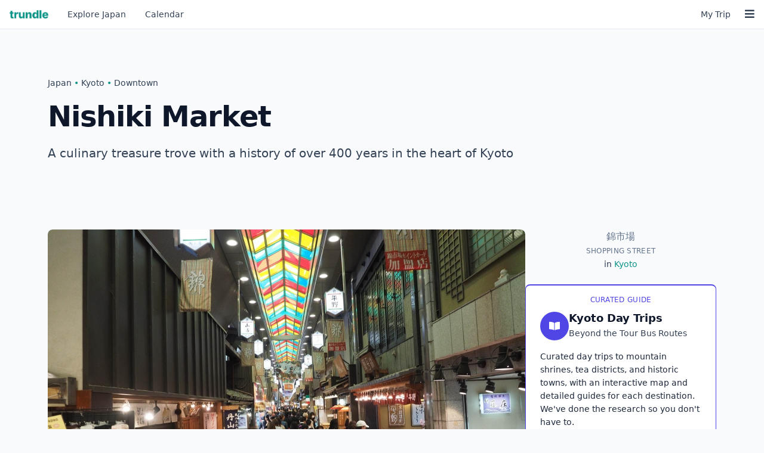

--- FILE ---
content_type: text/html
request_url: https://trundlejapan.com/japan/kyoto/downtown-kyoto/nishiki-market/
body_size: 11126
content:
<!DOCTYPE html> <html lang="en"> <head> <meta charset="utf-8"/> <meta name="viewport" content="width=device-width, initial-scale=1, shrink-to-fit=no"/> <title>Nishiki Market - Kyoto - Trundle Japan</title> <meta name="description" content="A culinary treasure trove with a history of over 400 years in the heart of Kyoto"> <link rel="canonical" href="https://trundlejapan.com/japan/kyoto/downtown-kyoto/nishiki-market/"> <meta property="og:title" content="Nishiki Market - Kyoto - Trundle Japan"> <meta property="og:site_name" content="Trundle Japan"> <meta property="og:url" content="https://trundlejapan.com/japan/kyoto/downtown-kyoto/nishiki-market/" <meta property="og:description" content="A culinary treasure trove with a history of over 400 years in the heart of Kyoto"> <meta property="og:type" content="website"> <meta property="og:image" content="https://assets.trundlejapan.com/photos/f9fa3f2d1c98e6c7b5160ee4a26077444a0793f5-t.jpg"> <link rel="apple-touch-icon" sizes="180x180" href="/apple-touch-icon.png"> <link rel="icon" type="image/png" sizes="32x32" href="/favicon-32x32.png"> <link rel="icon" type="image/png" sizes="16x16" href="/favicon-16x16.png"> <link rel="manifest" href="/site.webmanifest"> <link rel="mask-icon" href="/safari-pinned-tab.svg" color="#0d9387"> <meta name="apple-mobile-web-app-title" content="trundle"> <meta name="application-name" content="trundle"> <meta name="msapplication-TileColor" content="#0d9387"> <meta name="theme-color" content="#0d9387"> <script>
var _rollbarConfig = {
    accessToken: 'ad9af304af154e9ea2b79e412c4ed83f',
    captureIp: 'anonymize',
    captureUncaught: true,
    captureUnhandledRejections: true,
    payload: {
        environment: 'production',
        client: {
          javascript: {
            code_version: 'b87e0b0efae6660cfc4c46e9c238a8d7bfc246f4',
            source_map_enabled: true,
          }
        }
    }
};
!function(r){var e={};function o(n){if(e[n])return e[n].exports;var t=e[n]={i:n,l:!1,exports:{}};return r[n].call(t.exports,t,t.exports,o),t.l=!0,t.exports}o.m=r,o.c=e,o.d=function(r,e,n){o.o(r,e)||Object.defineProperty(r,e,{enumerable:!0,get:n})},o.r=function(r){"undefined"!=typeof Symbol&&Symbol.toStringTag&&Object.defineProperty(r,Symbol.toStringTag,{value:"Module"}),Object.defineProperty(r,"__esModule",{value:!0})},o.t=function(r,e){if(1&e&&(r=o(r)),8&e)return r;if(4&e&&"object"==typeof r&&r&&r.__esModule)return r;var n=Object.create(null);if(o.r(n),Object.defineProperty(n,"default",{enumerable:!0,value:r}),2&e&&"string"!=typeof r)for(var t in r)o.d(n,t,function(e){return r[e]}.bind(null,t));return n},o.n=function(r){var e=r&&r.__esModule?function(){return r.default}:function(){return r};return o.d(e,"a",e),e},o.o=function(r,e){return Object.prototype.hasOwnProperty.call(r,e)},o.p="",o(o.s=0)}([function(r,e,o){"use strict";var n=o(1),t=o(5);_rollbarConfig=_rollbarConfig||{},_rollbarConfig.rollbarJsUrl=_rollbarConfig.rollbarJsUrl||"https://cdn.rollbar.com/rollbarjs/refs/tags/v2.26.3/rollbar.min.js",_rollbarConfig.async=void 0===_rollbarConfig.async||_rollbarConfig.async;var a=n.setupShim(window,_rollbarConfig),l=t(_rollbarConfig);window.rollbar=n.Rollbar,a.loadFull(window,document,!_rollbarConfig.async,_rollbarConfig,l)},function(r,e,o){"use strict";var n=o(2),t=o(3);function a(r){return function(){try{return r.apply(this,arguments)}catch(r){try{console.error("[Rollbar]: Internal error",r)}catch(r){}}}}var l=0;function i(r,e){this.options=r,this._rollbarOldOnError=null;var o=l++;this.shimId=function(){return o},"undefined"!=typeof window&&window._rollbarShims&&(window._rollbarShims[o]={handler:e,messages:[]})}var s=o(4),d=function(r,e){return new i(r,e)},c=function(r){return new s(d,r)};function u(r){return a((function(){var e=this,o=Array.prototype.slice.call(arguments,0),n={shim:e,method:r,args:o,ts:new Date};window._rollbarShims[this.shimId()].messages.push(n)}))}i.prototype.loadFull=function(r,e,o,n,t){var l=!1,i=e.createElement("script"),s=e.getElementsByTagName("script")[0],d=s.parentNode;i.crossOrigin="",i.src=n.rollbarJsUrl,o||(i.async=!0),i.onload=i.onreadystatechange=a((function(){if(!(l||this.readyState&&"loaded"!==this.readyState&&"complete"!==this.readyState)){i.onload=i.onreadystatechange=null;try{d.removeChild(i)}catch(r){}l=!0,function(){var e;if(void 0===r._rollbarDidLoad){e=new Error("rollbar.js did not load");for(var o,n,a,l,i=0;o=r._rollbarShims[i++];)for(o=o.messages||[];n=o.shift();)for(a=n.args||[],i=0;i<a.length;++i)if("function"==typeof(l=a[i])){l(e);break}}"function"==typeof t&&t(e)}()}})),d.insertBefore(i,s)},i.prototype.wrap=function(r,e,o){try{var n;if(n="function"==typeof e?e:function(){return e||{}},"function"!=typeof r)return r;if(r._isWrap)return r;if(!r._rollbar_wrapped&&(r._rollbar_wrapped=function(){o&&"function"==typeof o&&o.apply(this,arguments);try{return r.apply(this,arguments)}catch(o){var e=o;throw e&&("string"==typeof e&&(e=new String(e)),e._rollbarContext=n()||{},e._rollbarContext._wrappedSource=r.toString(),window._rollbarWrappedError=e),e}},r._rollbar_wrapped._isWrap=!0,r.hasOwnProperty))for(var t in r)r.hasOwnProperty(t)&&(r._rollbar_wrapped[t]=r[t]);return r._rollbar_wrapped}catch(e){return r}};for(var p="log,debug,info,warn,warning,error,critical,global,configure,handleUncaughtException,handleAnonymousErrors,handleUnhandledRejection,captureEvent,captureDomContentLoaded,captureLoad".split(","),f=0;f<p.length;++f)i.prototype[p[f]]=u(p[f]);r.exports={setupShim:function(r,e){if(r){var o=e.globalAlias||"Rollbar";if("object"==typeof r[o])return r[o];r._rollbarShims={},r._rollbarWrappedError=null;var l=new c(e);return a((function(){e.captureUncaught&&(l._rollbarOldOnError=r.onerror,n.captureUncaughtExceptions(r,l,!0),e.wrapGlobalEventHandlers&&t(r,l,!0)),e.captureUnhandledRejections&&n.captureUnhandledRejections(r,l,!0);var a=e.autoInstrument;return!1!==e.enabled&&(void 0===a||!0===a||function(r){return!("object"!=typeof r||void 0!==r.page&&!r.page)}(a))&&r.addEventListener&&(r.addEventListener("load",l.captureLoad.bind(l)),r.addEventListener("DOMContentLoaded",l.captureDomContentLoaded.bind(l))),r[o]=l,l}))()}},Rollbar:c}},function(r,e,o){"use strict";function n(r,e,o,n){r._rollbarWrappedError&&(n[4]||(n[4]=r._rollbarWrappedError),n[5]||(n[5]=r._rollbarWrappedError._rollbarContext),r._rollbarWrappedError=null);var t=e.handleUncaughtException.apply(e,n);o&&o.apply(r,n),"anonymous"===t&&(e.anonymousErrorsPending+=1)}r.exports={captureUncaughtExceptions:function(r,e,o){if(r){var t;if("function"==typeof e._rollbarOldOnError)t=e._rollbarOldOnError;else if(r.onerror){for(t=r.onerror;t._rollbarOldOnError;)t=t._rollbarOldOnError;e._rollbarOldOnError=t}e.handleAnonymousErrors();var a=function(){var o=Array.prototype.slice.call(arguments,0);n(r,e,t,o)};o&&(a._rollbarOldOnError=t),r.onerror=a}},captureUnhandledRejections:function(r,e,o){if(r){"function"==typeof r._rollbarURH&&r._rollbarURH.belongsToShim&&r.removeEventListener("unhandledrejection",r._rollbarURH);var n=function(r){var o,n,t;try{o=r.reason}catch(r){o=void 0}try{n=r.promise}catch(r){n="[unhandledrejection] error getting `promise` from event"}try{t=r.detail,!o&&t&&(o=t.reason,n=t.promise)}catch(r){}o||(o="[unhandledrejection] error getting `reason` from event"),e&&e.handleUnhandledRejection&&e.handleUnhandledRejection(o,n)};n.belongsToShim=o,r._rollbarURH=n,r.addEventListener("unhandledrejection",n)}}}},function(r,e,o){"use strict";function n(r,e,o){if(e.hasOwnProperty&&e.hasOwnProperty("addEventListener")){for(var n=e.addEventListener;n._rollbarOldAdd&&n.belongsToShim;)n=n._rollbarOldAdd;var t=function(e,o,t){n.call(this,e,r.wrap(o),t)};t._rollbarOldAdd=n,t.belongsToShim=o,e.addEventListener=t;for(var a=e.removeEventListener;a._rollbarOldRemove&&a.belongsToShim;)a=a._rollbarOldRemove;var l=function(r,e,o){a.call(this,r,e&&e._rollbar_wrapped||e,o)};l._rollbarOldRemove=a,l.belongsToShim=o,e.removeEventListener=l}}r.exports=function(r,e,o){if(r){var t,a,l="EventTarget,Window,Node,ApplicationCache,AudioTrackList,ChannelMergerNode,CryptoOperation,EventSource,FileReader,HTMLUnknownElement,IDBDatabase,IDBRequest,IDBTransaction,KeyOperation,MediaController,MessagePort,ModalWindow,Notification,SVGElementInstance,Screen,TextTrack,TextTrackCue,TextTrackList,WebSocket,WebSocketWorker,Worker,XMLHttpRequest,XMLHttpRequestEventTarget,XMLHttpRequestUpload".split(",");for(t=0;t<l.length;++t)r[a=l[t]]&&r[a].prototype&&n(e,r[a].prototype,o)}}},function(r,e,o){"use strict";function n(r,e){this.impl=r(e,this),this.options=e,function(r){for(var e=function(r){return function(){var e=Array.prototype.slice.call(arguments,0);if(this.impl[r])return this.impl[r].apply(this.impl,e)}},o="log,debug,info,warn,warning,error,critical,global,configure,handleUncaughtException,handleAnonymousErrors,handleUnhandledRejection,_createItem,wrap,loadFull,shimId,captureEvent,captureDomContentLoaded,captureLoad".split(","),n=0;n<o.length;n++)r[o[n]]=e(o[n])}(n.prototype)}n.prototype._swapAndProcessMessages=function(r,e){var o,n,t;for(this.impl=r(this.options);o=e.shift();)n=o.method,t=o.args,this[n]&&"function"==typeof this[n]&&("captureDomContentLoaded"===n||"captureLoad"===n?this[n].apply(this,[t[0],o.ts]):this[n].apply(this,t));return this},r.exports=n},function(r,e,o){"use strict";r.exports=function(r){return function(e){if(!e&&!window._rollbarInitialized){for(var o,n,t=(r=r||{}).globalAlias||"Rollbar",a=window.rollbar,l=function(r){return new a(r)},i=0;o=window._rollbarShims[i++];)n||(n=o.handler),o.handler._swapAndProcessMessages(l,o.messages);window[t]=n,window._rollbarInitialized=!0}}}}]);
  </script> <script type="text/plain" data-category="analytics">
    (function(h,o,t,j,a,r){
        h.hj=h.hj||function(){(h.hj.q=h.hj.q||[]).push(arguments)};
        h._hjSettings={hjid:3810492,hjsv:6};
        a=o.getElementsByTagName('head')[0];
        r=o.createElement('script');r.async=1;
        r.src=t+h._hjSettings.hjid+j+h._hjSettings.hjsv;
        a.appendChild(r);
    })(window,document,'https://static.hotjar.com/c/hotjar-','.js?sv=');
  </script> <script>
    (function(w,d,e,u,f,l,n){w[f]=w[f]||function(){(w[f].q=w[f].q||[])
    .push(arguments);},l=d.createElement(e),l.async=1,l.src=u,
    n=d.getElementsByTagName(e)[0],n.parentNode.insertBefore(l,n);})
    (window,document,'script','https://assets.mailerlite.com/js/universal.js','ml');
    ml('account', '1940186');
</script> <link rel="stylesheet" href="/assets/app.css"/> <link rel="stylesheet" href="/assets/main.css"/> <link rel="stylesheet" href="https://use.fontawesome.com/releases/v5.15.4/css/all.css" integrity="sha384-DyZ88mC6Up2uqS4h/KRgHuoeGwBcD4Ng9SiP4dIRy0EXTlnuz47vAwmeGwVChigm" crossorigin="anonymous"> </head> <body class="bg-slate-50"> <nav id="nav" class="relative w-full select-none border-b border-slate-200 bg-white"> <div class="flex h-12 items-center text-sm"> <a href="/" class="inline-flex flex-none items-center px-2 text-xl font-bold text-teal-600 sm:px-4"> <img class="h-[14px] w-auto" src="/images/trundle.png" alt="trundle"> </a> <a href="/japan/" class="inline-flex flex-none items-center px-2 text-slate-700 transition-colors hover:text-teal-600 sm:px-4"><span class="hidden sm:inline">Explore&nbsp;</span>Japan</a> <a href="/events/" class="inline-flex flex-none items-center px-2 text-slate-700 transition-colors hover:text-teal-600 sm:px-4">Calendar</a> <div class="order-last flex grow items-center justify-end" id="account-nav"> <noscript> <a href="/my/trip/" class="relative inline-flex grow-0 items-center px-2 align-middle text-slate-700 transition-colors hover:text-teal-600"> <span>My Trip</span> </a> <a href="#" class="order-last inline-flex grow-0 items-center px-4 align-middle text-slate-700 transition-colors hover:text-teal-600 sm:px-4"> <span class="text-lg"><i class="fas fa-bars"></i></span> </a> </noscript> </div> </div> </nav> <div class="mt-10 md:mt-20 text-slate-900 2xl:w-[1600px] 2xl:mx-auto" id="root"> <div class="mx-4 mt-6 lg:mx-20"> <div class="mb-4 text-sm text-slate-600"> <span class="text-sm text-slate-700"><a class="hover:text-teal-600 hover:underline focus:text-teal-600 focus:underline" href="/japan/">Japan</a> <span class="text-teal-600">&bull;</span> <a class="hover:text-teal-600 hover:underline focus:text-teal-600 focus:underline" href="/japan/kyoto/">Kyoto</a> <span class="text-teal-600">&bull;</span> <a class="hover:text-teal-600 hover:underline focus:text-teal-600 focus:underline" href="/japan/kyoto/downtown-kyoto/">Downtown</a></span> </div> <div class="md:flex md:items-start md:gap-12"> <div class="md:flex-1"> <h1 class="hero mb-4 leading-tight"> Nishiki Market </h1> <div class="mb-4 text-lg leading-relaxed text-slate-700 md:text-xl md:leading-relaxed"> <p>A culinary treasure trove with a history of over 400 years in the heart of Kyoto</p> </div> <div class="flex flex-wrap items-center gap-3 text-sm"> </div> </div> <div class="mt-4 md:hidden"> <div id="wishlist-hero" data-id="recrSQzz5d8PRRy5u" data-title="Nishiki Market"></div> </div> </div> </div> <div class="mx-4 mt-16 flex flex-col gap-0 lg:mx-20 md:mt-24 md:flex-row md:gap-12"> <div class="order-1 flex flex-col md:order-1 md:flex-1"> <div class="space-y-8"> <div class="overflow-hidden rounded-lg"> <img class="aspect-[4/3] w-full rounded-lg object-cover sm:aspect-[16/9] center" src="https://assets.trundlejapan.com/photos/f9fa3f2d1c98e6c7b5160ee4a26077444a0793f5.jpg" alt="Photo of Nishiki Market, Japan"/> <div class="mt-2 text-xs text-slate-500"> Photo by <a href="https://www.flickr.com/photos/12452841@N00/" target="_blank" rel="nofollow" class="hover:text-teal-600">othree</a> (<a href="https://creativecommons.org/licenses/by/2.0" title="CC BY 2.0" target="_blank" rel="nofollow" class="hover:text-teal-600">CC BY</a>) </div> </div> <div class="rounded-lg bg-white p-4 shadow-sm md:rounded-none md:border-0 md:border-b md:border-slate-200 md:bg-transparent md:p-0 md:pb-3 md:shadow-none"> <h2 class="mb-3 text-sm font-semibold text-slate-700 md:hidden">On This Page</h2> <nav> <ul class="space-y-2 text-base md:flex md:flex-wrap md:items-center md:gap-x-3 md:space-y-0"> <li> <a href="#intro" class="text-slate-700 hover:text-teal-600 hover:underline"> <span class="md:hidden">About Nishiki Market</span> <span class="hidden md:inline">About</span> </a> </li> <li class="hidden text-slate-400 md:block">•</li> <li> <a href="#access" class="text-slate-700 hover:text-teal-600 hover:underline"> <span class="md:hidden">Getting There</span> <span class="hidden md:inline">Access</span> </a> </li> <li class="hidden text-slate-400 md:block">•</li> <li> <a href="#area-map" class="text-slate-700 hover:text-teal-600 hover:underline"> <span class="md:hidden">Area Map</span> <span class="hidden md:inline">Map</span> </a> </li> <li class="hidden text-slate-400 md:block">•</li> <li> <a href="#sidebar-admission" class="text-slate-700 hover:text-teal-600 hover:underline"> <span class="md:hidden">Admission & Hours</span> <span class="hidden md:inline">Admission</span> </a> </li> <li class="hidden text-slate-400 md:block">•</li> <li> <a href="#sidebar-links" class="text-slate-700 hover:text-teal-600 hover:underline"> <span class="md:hidden">Official Links</span> <span class="hidden md:inline">Links</span> </a> </li> <li class="hidden text-slate-400 md:block">•</li> <li> <a href="#nearby" class="text-slate-700 hover:text-teal-600 hover:underline"> <span class="md:hidden">Nearby Locations</span> <span class="hidden md:inline">Nearby</span> </a> </li> <li class="hidden text-slate-400 md:block">•</li> <li> <a href="#related" class="text-slate-700 hover:text-teal-600 hover:underline"> <span class="md:hidden">Similar Locations</span> <span class="hidden md:inline">Similar</span> </a> </li> </ul> </nav> </div> <div class="prose-slate text-xl leading-relaxed text-slate-700 md:text-2xl md:leading-relaxed" id="intro"> <p>Nishiki Market, known as “Kyoto’s Kitchen,” is a historic marketplace that showcases Kyoto’s rich culinary traditions. Spanning a 400-meter-long shopping street, it has a history of over 400 years and has become an essential destination for food enthusiasts and culture seekers. Here, visitors can immerse themselves in the city’s famous flavors, including fresh tofu, Kyoto pickles, and matcha products.</p> </div> <div class="prose-slate"> <p>With its origins dating back to 782 as a fish sales locale, Nishiki Market’s significance is entwined with the story of Kyoto. In 1615, the market was officially recognized by the Bakufu government to operate as a fish market. The area’s cold groundwater helped maintain seafood quality, establishing the market’s reputation. Over time, Nishiki Market grew and diversified, and by the 20th century, it had become renowned for a wide range of foodstuffs.</p> <p>The current cobblestone floor, installed in 1984, and the arcade canopy, added in 1993, contribute to the market’s traditional shopping atmosphere. The market features around 130 shops, offering a variety of local specialties. Renowned shops sell wares ranging from hand-crafted knives to Kyoto-style Tsukemono (pickles), and exemplify the market’s fusion of tradition and craftsmanship.</p> <p>Nishiki Market’s prime location on Nishikikōji Street, bordered by Teramachi Street and close to Shijō Street, makes it a central spot in downtown Kyoto and a top choice for exploring Kyoto’s gastronomy.</p> <p>For those keen to experience local culture, Nishiki Market offers a glimpse into the traditional shotengai (shopping street), a blend of commerce and community. The market embodies the coexistence of past and present, where modern establishments operate alongside family-run stalls.</p> <p>Visitors are encouraged to sample a range of foods, such as yakitori and sashimi. While enjoying these delicacies on the spot is part of the experience, it is important to respect the local custom of not eating while walking.</p> <p>Beyond its culinary delights, Nishiki Market also serves as a hub for Kyoto’s <a href="/japan/hiroshima/downtown-hondori/">Downtown</a> district, surrounded by other attractions and amenities. Its central location is ideal for those looking to further explore Kyoto’s offerings, whether for food, history, or the unique atmosphere. Nishiki Market is a cornerstone of Kyoto’s cultural heritage and its culinary prominence.</p> </div> </div> <div class="mt-6 hidden text-xs text-slate-500 md:block"> Updated 15 Nov 2025 <span class="text-slate-400">•</span> <a href="/cdn-cgi/l/email-protection#87f4f2f7f7e8f5f3c7f3f5f2e9e3ebe2ede6f7e6e9a9e4e8eab8f4f2e5ede2e4f3bac4e8f5f5e2e4f3eee8e9bdc9eef4efeeeceea7cae6f5ece2f3" class="hover:text-teal-600">Report an error</a> </div> </div> <div class="order-2 md:order-2 md:w-80 md:flex-none"> <div class=" md:mt-0 md:w-80 md:flex-none order-last space-y-8 md:space-y-6 pb-8 md:pb-0 "> <div class="text-center"> <div class="mb-1 text-slate-500"> <span class="block">錦市場</span> </div> <div class="mb-1 text-xs font-medium uppercase tracking-wide text-slate-500"> Shopping Street </div> <div class="text-sm text-slate-700"> in <a class="font-medium text-teal-600 hover:text-teal-700 hover:underline" href="https://trundlejapan.com/japan/kyoto/">Kyoto</a> </div> </div> <a href="/guides/kyoto-unique-daytrips/" class="block overflow-hidden rounded-lg border border-indigo-600 border-t-2 bg-white shadow-sm transition-shadow hover:shadow-md"> <div class="px-6 pb-6 pt-4"> <p class="mb-3 text-center text-xs font-medium uppercase tracking-wide text-indigo-600"> Curated Guide </p> <div class="mb-4 flex items-start gap-4"> <div class="flex-none"> <div class="flex h-12 w-12 items-center justify-center rounded-full bg-indigo-600 text-white shadow-sm"> <i class="fas fa-book-open"></i> </div> </div> <div class="flex-1"> <h3 class="mb-1 text-lg font-bold leading-tight text-slate-900"> Kyoto Day Trips </h3> <p class="text-sm font-medium text-slate-700"> Beyond the Tour Bus Routes </p> </div> </div> <p class="mb-4 text-sm leading-relaxed text-slate-800"> Curated day trips to mountain shrines, tea districts, and historic towns, with an interactive map and detailed guides for each destination. We've done the research so you don't have to. </p> <div class="flex items-center justify-between"> <span class="inline-flex items-center gap-2 rounded-md bg-indigo-600 px-4 py-2 text-sm font-medium text-white shadow-sm transition-colors"> <span>Learn More</span> <i class="fas fa-arrow-right"></i> </span> </div> </div> </a> <div class="rounded-lg bg-white p-6 shadow-sm" id="sidebar-admission"> <div class="grid grid-cols-2 gap-4 text-center text-sm"> <div> <div class="mb-1 text-xs font-medium uppercase tracking-wide text-slate-500">Admission</div> <div class="text-lg font-semibold text-slate-900">Free entry</div> </div> <div> <div class="mb-1 text-xs font-medium uppercase tracking-wide text-slate-500">Typical Visit</div> <div class="text-lg font-semibold text-slate-900">60 minutes</div> </div> </div> </div> <div class="rounded-lg bg-white p-6 shadow-sm"> <div class="grid grid-cols-2 gap-4 text-center text-sm"> <div> <div class="mb-1 text-xs font-medium uppercase tracking-wide text-slate-500">Open</div> <div class="font-semibold text-slate-900">9am - 6pm</div> </div> <div> <div class="mb-1 text-xs font-medium uppercase tracking-wide text-slate-500">Closed</div> <div class="font-semibold text-slate-900"> Irregularly </div> </div> </div> </div> <div class="rounded-lg bg-white p-6 shadow-sm" id="sidebar-links"> <h3 class="mb-4 text-sm font-semibold text-slate-900">Official Links</h3> <div class="flex flex-wrap gap-3"> <a href="http://www.kyoto-nishiki.or.jp/" target="_blank" class="inline-flex items-center gap-2 rounded-md bg-slate-100 px-3 py-2 text-sm text-slate-700 hover:bg-slate-200 hover:text-slate-900"> <i class="fas fa-globe"></i> <span>Website</span> </a> </div> </div> <div class="rounded-lg bg-white p-6 shadow-sm"> <h3 class="mb-3 text-sm font-semibold text-slate-900">Address</h3> <p class="mb-3 text-sm text-slate-700"><span lang="jp">錦市場, 京都</span></p> <div class="flex flex-wrap gap-3 text-sm"> <a href="https://www.google.com/maps/search/?api=1&query=%E9%8C%A6%E5%B8%82%E5%A0%B4+Nishiki+Market+Kyoto+Japan" target="_blank" class="text-teal-600 hover:text-teal-700 hover:underline">Google Maps</a> <span class="text-slate-400">•</span> <a href="http://maps.apple.com/?q=%E9%8C%A6%E5%B8%82%E5%A0%B4+Nishiki+Market+Kyoto+Japan" target="_blank" class="text-teal-600 hover:text-teal-700 hover:underline">Apple Maps</a> </div> </div> </div> </div> </div> <div class="mx-4 mt-16 lg:mx-20 md:mt-24 md:flex md:gap-12"> <div class="md:flex-1"> <div class="space-y-12 md:space-y-16"> <div> <h2 class="text-2xl font-bold" id="access"> Getting There <span class="block text-sm font-normal text-slate-600 md:inline">the easiest way to reach Nishiki Market</span> </h2> <div class="mt-6 grid grid-cols-1 gap-4 sm:grid-cols-2" id="access-expand"> <div class="flex items-start gap-3 rounded-lg bg-white p-4 shadow-sm"> <div class="flex-none pt-1"> <span class=" block w-12 m-1 ml-0 mr-2 flex-none aspect-square text-sm rounded border-8 text-center flex flex-col justify-center overflow-hidden shadow-md " style="border-color: #32CD32"> <span class="block -mb-1 bg-white font-bold">HK</span> <span class=" block flex-1 flex flex-col justify-center font-bold "> <span>86</span> </span> </span> </div> <div class="flex-1"> <div class="mb-2"> <div class="text-lg font-semibold leading-tight text-slate-900"> Hankyu Kyoto-kawaramachi </div> <div class="flex items-center gap-2 text-sm"> <i class="fas fa-train" title="Train"></i> <span class="text-slate-700">Hankyu Kyoto Main Line</span> <span class="text-xs text-slate-500">+1 more</span> </div> </div> <div class="flex items-center gap-1 text-sm text-slate-600"> <i class="fas fa-walking"></i> <span>about 5 minute walk</span> <span class="text-xs text-slate-500">(400m)</span> </div> </div> </div> <div class="flex items-start gap-3 rounded-lg bg-white p-4 shadow-sm"> <div class="flex-none pt-1"> <span class=" block w-12 m-1 ml-0 mr-2 flex-none aspect-square text-sm rounded border-8 text-center flex flex-col justify-center overflow-hidden shadow-md " style="border-color: #00008B"> <span class="block -mb-1 bg-white font-bold">KH</span> <span class=" block flex-1 flex flex-col justify-center font-bold "> <span>39</span> </span> </span> </div> <div class="flex-1"> <div class="mb-2"> <div class="text-lg font-semibold leading-tight text-slate-900"> Gion-Shijō </div> <div class="flex items-center gap-2 text-sm"> <i class="fas fa-train" title="Train"></i> <span class="text-slate-700">Keihan Main Line</span> </div> </div> <div class="flex items-center gap-1 text-sm text-slate-600"> <i class="fas fa-walking"></i> <span>5-10 minute walk</span> <span class="text-xs text-slate-500">(700m)</span> </div> </div> </div> </div> </div> </div> </div> <div class="hidden md:block md:w-80 md:flex-none"></div> </div> <div class="mx-4 mt-16 lg:mx-20 md:mt-24"> <div class="space-y-4" id="area-map"> <h2 class="text-2xl font-bold">Around Nishiki Market </h2> <div class="node-map aspect-square overflow-hidden rounded-lg sm:aspect-video" id="main-map" data-center-lat="35.005028" data-center-long="135.766139" data-zoom="14" data-geojson="/geojson/japan.geojson"></div> </div> </div> <div class="mx-4 mt-16 space-y-16 lg:mx-20 md:mt-24 md:space-y-24"> <div class="space-y-20"id="nearby"> <section class=""> <h2 class="text-2xl font-bold">Nearby in Kyoto <span class="block md:inline text-teal-600 text-sm font-normal">the best attractions close to Nishiki Market</span> </h2> <div class=" mt-4 grid grid-cols-1 gap-4 sm:grid-cols-2 lg:grid-cols-3 xl:grid-cols-4 "> <div class=" group overflow-hidden rounded-lg bg-white shadow-sm transition-shadow hover:shadow-md flex flex-col "> <div class="flex-none"> <a href="/japan/kyoto/downtown-kyoto/nishiki-tenmangu-shrine/" class="block overflow-hidden"> <img class=" w-full aspect-video object-cover center " loading="lazy" alt="Photo of Nishiki Tenmangu Shrine, Kyoto, Japan" src="https://assets.trundlejapan.com/photos/cd98c078379c20f2ab19be788eddfe28b4b0bfa7-t.jpg"/> </a> </div> <div class="flex flex-1 flex-col p-5"> <h3 class="mb-2"> <a href="/japan/kyoto/downtown-kyoto/nishiki-tenmangu-shrine/" class="text-lg font-semibold text-slate-900 hover:text-teal-600">Nishiki Tenmangu Shrine</a> </h3> <div class="mb-2 text-sm text-slate-600"> in <a href="/japan/kyoto/downtown-kyoto/">Downtown</a>, <a href="/japan/kyoto/">Kyoto</a> </div> <div class="mt-auto text-sm leading-relaxed text-slate-600"> <p>A shrine established in 1003, honoring a Heian scholar and deity of learning.</p> </div> </div> </div> <div class=" group overflow-hidden rounded-lg bg-white shadow-sm transition-shadow hover:shadow-md flex flex-col "> <div class="flex-none"> <a href="/japan/kyoto/downtown-kyoto/teramachi-dori-and-shinkyogoku-shopping-streets/" class="block overflow-hidden"> <img class=" w-full aspect-video object-cover center " loading="lazy" alt="Photo of Teramachi-dori and Shinkyogoku Shopping Streets, Kyoto, Japan" src="https://assets.trundlejapan.com/photos/732e1ad9b34d47d4ed9a1004608850e9aba808cd-t.jpg"/> </a> </div> <div class="flex flex-1 flex-col p-5"> <h3 class="mb-2"> <a href="/japan/kyoto/downtown-kyoto/teramachi-dori-and-shinkyogoku-shopping-streets/" class="text-lg font-semibold text-slate-900 hover:text-teal-600">Teramachi-dori and Shinkyogoku Shopping Streets</a> </h3> <div class="mb-2 text-sm text-slate-600"> in <a href="/japan/kyoto/downtown-kyoto/">Downtown</a>, <a href="/japan/kyoto/">Kyoto</a> </div> <div class="mt-auto text-sm leading-relaxed text-slate-600"> <p>Historic commercial district featuring Temple Town Street, with connections to warlord Toyotomi Hideyoshi</p> </div> </div> </div> </div> </section> </div> <div class="space-y-20"id="related"> <section class=""> <h2 class="text-2xl font-bold">Similar to Nishiki Market <span class="block md:inline text-teal-600 text-sm font-normal">if you like Nishiki Market, you might also like</span> </h2> <div class=" mt-4 grid grid-cols-1 gap-4 sm:grid-cols-2 lg:grid-cols-3 xl:grid-cols-4 "> <div class=" group overflow-hidden rounded-lg bg-white shadow-sm transition-shadow hover:shadow-md flex flex-col "> <div class="flex-none"> <a href="/japan/tokyo/shimokitazawa/shimokitazawa/" class="block overflow-hidden"> <img class=" w-full aspect-video object-cover center " loading="lazy" alt="Photo of Shimokitazawa, Tokyo, Japan" src="https://assets.trundlejapan.com/photos/ea4230fa45914ea37b182139ebdbb4f0329fc447-t.jpg"/> </a> </div> <div class="flex flex-1 flex-col p-5"> <h3 class="mb-2"> <a href="/japan/tokyo/shimokitazawa/shimokitazawa/" class="text-lg font-semibold text-slate-900 hover:text-teal-600">Shimokitazawa</a> </h3> <div class="mb-2 text-sm text-slate-600"> in <a href="/japan/tokyo/shimokitazawa/">Shimokitazawa</a>, <a href="/japan/tokyo/">Tokyo</a> </div> <div class="mt-auto text-sm leading-relaxed text-slate-600"> <p>A hub for creative expression in Tokyo</p> </div> </div> </div> <div class=" group overflow-hidden rounded-lg bg-white shadow-sm transition-shadow hover:shadow-md flex flex-col "> <div class="flex-none"> <a href="/japan/osaka/tenma/tenjinbashisuji-shopping-street/" class="block overflow-hidden"> <img class=" w-full aspect-video object-cover center " loading="lazy" alt="Photo of Tenjinbashisuji Shopping Street, Osaka, Japan" src="https://assets.trundlejapan.com/photos/203d16f9a483132a7209cb8a519b6c1c24c98360-t.jpg"/> </a> </div> <div class="flex flex-1 flex-col p-5"> <h3 class="mb-2"> <a href="/japan/osaka/tenma/tenjinbashisuji-shopping-street/" class="text-lg font-semibold text-slate-900 hover:text-teal-600">Tenjinbashisuji Shopping Street</a> </h3> <div class="mb-2 text-sm text-slate-600"> in <a href="/japan/osaka/tenma/">Tenma</a>, <a href="/japan/osaka/">Osaka</a> </div> <div class="mt-auto text-sm leading-relaxed text-slate-600"> <p>Japan’s longest shopping arcade, a seamless blend of history and commerce</p> </div> </div> </div> <div class=" group overflow-hidden rounded-lg bg-white shadow-sm transition-shadow hover:shadow-md flex flex-col "> <div class="flex-none"> <a href="/japan/osaka/minami-namba/shinsaibashisuji-shopping-street/" class="block overflow-hidden"> <img class=" w-full aspect-video object-cover center " loading="lazy" alt="Photo of Shinsaibashisuji Shopping Streets, Osaka, Japan" src="https://assets.trundlejapan.com/photos/5f08494eeeac683677ab0d8d93c05a2bc71a71d3-t.jpg"/> </a> </div> <div class="flex flex-1 flex-col p-5"> <h3 class="mb-2"> <a href="/japan/osaka/minami-namba/shinsaibashisuji-shopping-street/" class="text-lg font-semibold text-slate-900 hover:text-teal-600">Shinsaibashisuji Shopping Streets</a> </h3> <div class="mb-2 text-sm text-slate-600"> in <a href="/japan/osaka/minami-namba/">Minami</a>, <a href="/japan/osaka/">Osaka</a> </div> <div class="mt-auto text-sm leading-relaxed text-slate-600"> <p>A historic shopping destination in Osaka, offering a mix of tradition and modernity.</p> </div> </div> </div> <div class=" group overflow-hidden rounded-lg bg-white shadow-sm transition-shadow hover:shadow-md flex flex-col "> <div class="flex-none"> <a href="/japan/tokyo/harajuku-yoyogi/takeshita-dori-shopping-street/" class="block overflow-hidden"> <img class=" w-full aspect-video object-cover center " loading="lazy" alt="Photo of Takeshita Dori Shopping Street, Tokyo, Japan" src="https://assets.trundlejapan.com/photos/709e5bfad70e6e937be02af5d91c1127ddc05c87-t.jpg"/> </a> </div> <div class="flex flex-1 flex-col p-5"> <h3 class="mb-2"> <a href="/japan/tokyo/harajuku-yoyogi/takeshita-dori-shopping-street/" class="text-lg font-semibold text-slate-900 hover:text-teal-600">Takeshita Dori Shopping Street</a> </h3> <div class="mb-2 text-sm text-slate-600"> in <a href="/japan/tokyo/harajuku-yoyogi/">Harajuku</a>, <a href="/japan/tokyo/">Tokyo</a> </div> <div class="mt-auto text-sm leading-relaxed text-slate-600"> <p>The heart of Japan’s “kawaii” culture and youth fashion</p> </div> </div> </div> <div class=" group overflow-hidden rounded-lg bg-white shadow-sm transition-shadow hover:shadow-md flex flex-col "> <div class="flex-none"> <a href="/japan/tokyo/ueno-ameyoko/ameya-yokocho-shopping-streets/" class="block overflow-hidden"> <img class=" w-full aspect-video object-cover center " loading="lazy" alt="Photo of Ameya-Yokocho Shopping Streets, Tokyo, Japan" src="https://assets.trundlejapan.com/photos/11a52bf9a2a0e4b6a341d700431889212f436246-t.jpg"/> </a> </div> <div class="flex flex-1 flex-col p-5"> <h3 class="mb-2"> <a href="/japan/tokyo/ueno-ameyoko/ameya-yokocho-shopping-streets/" class="text-lg font-semibold text-slate-900 hover:text-teal-600">Ameya-Yokocho Shopping Streets</a> </h3> <div class="mb-2 text-sm text-slate-600"> in <a href="/japan/tokyo/ueno-ameyoko/">Ueno</a>, <a href="/japan/tokyo/">Tokyo</a> </div> <div class="mt-auto text-sm leading-relaxed text-slate-600"> <p>A historic Tokyo market street that mirrors Japan’s vibrant post-war transformation.</p> </div> </div> </div> <div class=" group overflow-hidden rounded-lg bg-white shadow-sm transition-shadow hover:shadow-md flex flex-col "> <div class="flex-none"> <a href="/japan/osaka/kita-umeda/kitashinchi-restaurants/" class="block overflow-hidden"> <img class=" w-full aspect-video object-cover center " loading="lazy" alt="Photo of Kitashinchi, Osaka, Japan" src="https://assets.trundlejapan.com/photos/770348b178cdacb29a6cae7ef87346829f77546c-t.jpg"/> </a> </div> <div class="flex flex-1 flex-col p-5"> <h3 class="mb-2"> <a href="/japan/osaka/kita-umeda/kitashinchi-restaurants/" class="text-lg font-semibold text-slate-900 hover:text-teal-600">Kitashinchi</a> </h3> <div class="mb-2 text-sm text-slate-600"> in <a href="/japan/osaka/kita-umeda/">Kita</a>, <a href="/japan/osaka/">Osaka</a> </div> <div class="mt-auto text-sm leading-relaxed text-slate-600"> <p>A blend of culinary excellence and vibrant nightlife in Osaka.</p> </div> </div> </div> <div class=" group overflow-hidden rounded-lg bg-white shadow-sm transition-shadow hover:shadow-md flex flex-col "> <div class="flex-none"> <a href="/japan/tokyo/sugamo/sugamo-shopping-street/" class="block overflow-hidden"> <img class=" w-full aspect-video object-cover center " loading="lazy" alt="Photo of Sugamo Jizo Dori Shopping Street, Tokyo, Japan" src="https://assets.trundlejapan.com/photos/f676219f50b2ea5424f2e751e7a7856dc2e8b680-t.jpg"/> </a> </div> <div class="flex flex-1 flex-col p-5"> <h3 class="mb-2"> <a href="/japan/tokyo/sugamo/sugamo-shopping-street/" class="text-lg font-semibold text-slate-900 hover:text-teal-600">Sugamo Jizo Dori Shopping Street</a> </h3> <div class="mb-2 text-sm text-slate-600"> in <a href="/japan/tokyo/sugamo/">Sugamo</a>, <a href="/japan/tokyo/">Tokyo</a> </div> <div class="mt-auto text-sm leading-relaxed text-slate-600"> <p>‘Granny’s Harajuku’ brimming with tradition and elder-centric vibrancy</p> </div> </div> </div> <div class=" group overflow-hidden rounded-lg bg-white shadow-sm transition-shadow hover:shadow-md flex flex-col "> <div class="flex-none"> <a href="/japan/osaka/minami-namba/dotonbori/" class="block overflow-hidden"> <img class=" w-full aspect-video object-cover center " loading="lazy" alt="Photo of Dotonbori, Osaka, Japan" src="https://assets.trundlejapan.com/photos/b3c1ca6c331cd2072c0950529f8716fbca792dc1-t.jpg"/> </a> </div> <div class="flex flex-1 flex-col p-5"> <h3 class="mb-2"> <a href="/japan/osaka/minami-namba/dotonbori/" class="text-lg font-semibold text-slate-900 hover:text-teal-600">Dotonbori</a> </h3> <div class="mb-2 text-sm text-slate-600"> in <a href="/japan/osaka/minami-namba/">Minami</a>, <a href="/japan/osaka/">Osaka</a> </div> <div class="mt-auto text-sm leading-relaxed text-slate-600"> <p>Iconic district combining rich entertainment history with glowing neon and culinary delights</p> </div> </div> </div> </div> </section> </div> </div> <div class="mx-4 mt-16 text-xs text-slate-500 md:hidden lg:mx-20"> Updated 15 Nov 2025 <span class="text-slate-400">•</span> <a href="/cdn-cgi/l/email-protection#1e6d6b6e6e716c6a5e6a6c6b707a727b747f6e7f70307d7173216d6b7c747b7d6a235d716c6c7b7d6a7771702450776d767775773e537f6c757b6a" class="hover:text-teal-600">Report an error</a> </div> </div> <footer class="mt-20 bg-stone-900 text-stone-100 text-base sm:text-sm px-4 lg:px-20 xl:px-40 py-10 border-t-4 border-teal-600" role="contentinfo"> <div class="grid grid-cols-1 gap-10 sm:grid-cols-3 md:grid-cols-5 2xl:w-[1600px] 2xl:mx-auto"> <div class=""> <h2 class="font-base font-bold mb-2">Destinations</h2> <ul class="space-y-1"> <li><a href="/japan/tokyo/">Tokyo</a></li> <li><a href="/japan/kyoto/">Kyoto</a></li> <li><a href="/japan/osaka/">Osaka</a></li> <li><a href="/japan/hiroshima/">Hiroshima</a></li> <li><a href="/japan/nara/">Nara</a></li> <li><a href="/japan/himeji/">Himeji</a></li> </ul> <h2 class="font-base font-bold mt-4 mb-2"><a href="/collections/">Collections</a></h2> </div> <div class=""> <h2 class="font-base font-bold mb-2">Interests</h2> <ul class="space-y-1"> <li><a href="/interests/sakura-cherry-blossoms/">Cherry Blossoms</a></li> <li><a href="/interests/autumn-color-leaves/">Autumn Color Leaves</a></li> <li><a href="/interests/nature-walks-hiking/">Nature Walks &amp; Hiking</a></li> <li><a href="/interests/street-food/">Street Food</a></li> <li><a href="/interests/night-views/">Night Views</a></li> <li><a href="/collections/unesco-world-heritage-listed/">UNESCO World Heritage</a></li> <li><a href="/collections/designated-national-treasures/">Designated National Treasures</a></li> </ul> </div> <div class="sm:max-md:hidden"> </div> <div class="sm:max-md:hidden"> </div> <div class=""> <h2 class="font-base font-bold mb-2">About <span class="text-teal-600 font-bold">trundle</span></h2> <ul class="space-y-1"> <li><a href="/terms/">Terms &amp; Conditions</a></li> <li><a href="/privacy/">Privacy Policy</a></li> <li><a href="/cdn-cgi/l/email-protection#37545859435654437743454259535b525d564756591954585a">Contact Us</a></li> <li class="pt-4 logos"> <a href="https://www.facebook.com/trundleguides/" class="mr-2 inline-block" target="_blank"> <svg class="inline-block w-6 h-6 fill-current" role="img" viewBox="0 0 24 24" xmlns="http://www.w3.org/2000/svg"><title>Facebook</title><path d="M21.77 0H2.23A2.23 2.23 0 0 0 0 2.23v19.54A2.23 2.23 0 0 0 2.23 24h11.54v-9.29h-3V11.1h3V8.4c0-3.07 1.88-4.75 4.62-4.75 1.32 0 2.45.1 2.78.14v3.2h-1.9c-1.5 0-1.79.72-1.79 1.77v2.32h3.58l-.47 3.11h-3.1V24h6.06A2.23 2.23 0 0 0 24 21.77V2.23A2.23 2.23 0 0 0 21.77 0z"/></svg> </a> <a href="https://twitter.com/trundlejapan" class="mr-2 inline-block" target="_blank"> <svg class="inline-block w-6 h-6 fill-current" role="img" viewBox="0 0 300 300" xmlns="http://www.w3.org/2000/svg"><title>Twitter</title> <path xmlns="http://www.w3.org/2000/svg" d="M178.57 127.15 290.27 0h-26.46l-97.03 110.38L89.34 0H0l117.13 166.93L0 300.25h26.46l102.4-116.59 81.8 116.59h89.34M36.01 19.54H76.66l187.13 262.13h-40.66"/> </a> </li> <li class="pt-4 text-stone-500">&copy; 2017-2025 <a href="https://trundlejapan.com/">Trundle Guides</a></li> <li class="pt-2 text-xs text-stone-500">All rights reserved unless noted. General informational use only, may be inaccurate or outdated. Follow all local laws.</li> </ul> </div> </div> </footer> <script data-cfasync="false" src="/cdn-cgi/scripts/5c5dd728/cloudflare-static/email-decode.min.js"></script><script type="text/javascript" src="/assets/app.js"> </script> <script defer data-domain="trundlejapan.com" src="https://plausible.io/js/script.tagged-events.js"></script> <script defer src="https://static.cloudflareinsights.com/beacon.min.js/vcd15cbe7772f49c399c6a5babf22c1241717689176015" integrity="sha512-ZpsOmlRQV6y907TI0dKBHq9Md29nnaEIPlkf84rnaERnq6zvWvPUqr2ft8M1aS28oN72PdrCzSjY4U6VaAw1EQ==" data-cf-beacon='{"version":"2024.11.0","token":"9b8a64139b0249d2b2316248ce67d2e7","r":1,"server_timing":{"name":{"cfCacheStatus":true,"cfEdge":true,"cfExtPri":true,"cfL4":true,"cfOrigin":true,"cfSpeedBrain":true},"location_startswith":null}}' crossorigin="anonymous"></script>
</body> </html>

--- FILE ---
content_type: text/javascript
request_url: https://trundlejapan.com/assets/app.js
body_size: 194253
content:
(()=>{var $A=Object.create;var Uc=Object.defineProperty;var BA=Object.getOwnPropertyDescriptor;var FA=Object.getOwnPropertyNames;var qA=Object.getPrototypeOf,VA=Object.prototype.hasOwnProperty;var ee=(e,t)=>()=>(e&&(t=e(e=0)),t);var N=(e,t)=>()=>(t||e((t={exports:{}}).exports,t),t.exports),Gp=(e,t)=>{for(var r in t)Uc(e,r,{get:t[r],enumerable:!0})},Rb=(e,t,r,n)=>{if(t&&typeof t=="object"||typeof t=="function")for(let o of FA(t))!VA.call(e,o)&&o!==r&&Uc(e,o,{get:()=>t[o],enumerable:!(n=BA(t,o))||n.enumerable});return e};var D=(e,t,r)=>(r=e!=null?$A(qA(e)):{},Rb(t||!e||!e.__esModule?Uc(r,"default",{value:e,enumerable:!0}):r,e)),xe=e=>Rb(Uc({},"__esModule",{value:!0}),e);var Wb=N(ce=>{"use strict";var Na=Symbol.for("react.element"),zA=Symbol.for("react.portal"),HA=Symbol.for("react.fragment"),WA=Symbol.for("react.strict_mode"),GA=Symbol.for("react.profiler"),KA=Symbol.for("react.provider"),JA=Symbol.for("react.context"),YA=Symbol.for("react.forward_ref"),XA=Symbol.for("react.suspense"),QA=Symbol.for("react.memo"),ZA=Symbol.for("react.lazy"),jb=Symbol.iterator;function eI(e){return e===null||typeof e!="object"?null:(e=jb&&e[jb]||e["@@iterator"],typeof e=="function"?e:null)}var $b={isMounted:function(){return!1},enqueueForceUpdate:function(){},enqueueReplaceState:function(){},enqueueSetState:function(){}},Bb=Object.assign,Fb={};function ns(e,t,r){this.props=e,this.context=t,this.refs=Fb,this.updater=r||$b}ns.prototype.isReactComponent={};ns.prototype.setState=function(e,t){if(typeof e!="object"&&typeof e!="function"&&e!=null)throw Error("setState(...): takes an object of state variables to update or a function which returns an object of state variables.");this.updater.enqueueSetState(this,e,t,"setState")};ns.prototype.forceUpdate=function(e){this.updater.enqueueForceUpdate(this,e,"forceUpdate")};function qb(){}qb.prototype=ns.prototype;function Jp(e,t,r){this.props=e,this.context=t,this.refs=Fb,this.updater=r||$b}var Yp=Jp.prototype=new qb;Yp.constructor=Jp;Bb(Yp,ns.prototype);Yp.isPureReactComponent=!0;var Mb=Array.isArray,Vb=Object.prototype.hasOwnProperty,Xp={current:null},zb={key:!0,ref:!0,__self:!0,__source:!0};function Hb(e,t,r){var n,o={},i=null,s=null;if(t!=null)for(n in t.ref!==void 0&&(s=t.ref),t.key!==void 0&&(i=""+t.key),t)Vb.call(t,n)&&!zb.hasOwnProperty(n)&&(o[n]=t[n]);var a=arguments.length-2;if(a===1)o.children=r;else if(1<a){for(var l=Array(a),c=0;c<a;c++)l[c]=arguments[c+2];o.children=l}if(e&&e.defaultProps)for(n in a=e.defaultProps,a)o[n]===void 0&&(o[n]=a[n]);return{$$typeof:Na,type:e,key:i,ref:s,props:o,_owner:Xp.current}}function tI(e,t){return{$$typeof:Na,type:e.type,key:t,ref:e.ref,props:e.props,_owner:e._owner}}function Qp(e){return typeof e=="object"&&e!==null&&e.$$typeof===Na}function rI(e){var t={"=":"=0",":":"=2"};return"$"+e.replace(/[=:]/g,function(r){return t[r]})}var Ub=/\/+/g;function Kp(e,t){return typeof e=="object"&&e!==null&&e.key!=null?rI(""+e.key):t.toString(36)}function Bc(e,t,r,n,o){var i=typeof e;(i==="undefined"||i==="boolean")&&(e=null);var s=!1;if(e===null)s=!0;else switch(i){case"string":case"number":s=!0;break;case"object":switch(e.$$typeof){case Na:case zA:s=!0}}if(s)return s=e,o=o(s),e=n===""?"."+Kp(s,0):n,Mb(o)?(r="",e!=null&&(r=e.replace(Ub,"$&/")+"/"),Bc(o,t,r,"",function(c){return c})):o!=null&&(Qp(o)&&(o=tI(o,r+(!o.key||s&&s.key===o.key?"":(""+o.key).replace(Ub,"$&/")+"/")+e)),t.push(o)),1;if(s=0,n=n===""?".":n+":",Mb(e))for(var a=0;a<e.length;a++){i=e[a];var l=n+Kp(i,a);s+=Bc(i,t,r,l,o)}else if(l=eI(e),typeof l=="function")for(e=l.call(e),a=0;!(i=e.next()).done;)i=i.value,l=n+Kp(i,a++),s+=Bc(i,t,r,l,o);else if(i==="object")throw t=String(e),Error("Objects are not valid as a React child (found: "+(t==="[object Object]"?"object with keys {"+Object.keys(e).join(", ")+"}":t)+"). If you meant to render a collection of children, use an array instead.");return s}function $c(e,t,r){if(e==null)return e;var n=[],o=0;return Bc(e,n,"","",function(i){return t.call(r,i,o++)}),n}function nI(e){if(e._status===-1){var t=e._result;t=t(),t.then(function(r){(e._status===0||e._status===-1)&&(e._status=1,e._result=r)},function(r){(e._status===0||e._status===-1)&&(e._status=2,e._result=r)}),e._status===-1&&(e._status=0,e._result=t)}if(e._status===1)return e._result.default;throw e._result}var or={current:null},Fc={transition:null},oI={ReactCurrentDispatcher:or,ReactCurrentBatchConfig:Fc,ReactCurrentOwner:Xp};ce.Children={map:$c,forEach:function(e,t,r){$c(e,function(){t.apply(this,arguments)},r)},count:function(e){var t=0;return $c(e,function(){t++}),t},toArray:function(e){return $c(e,function(t){return t})||[]},only:function(e){if(!Qp(e))throw Error("React.Children.only expected to receive a single React element child.");return e}};ce.Component=ns;ce.Fragment=HA;ce.Profiler=GA;ce.PureComponent=Jp;ce.StrictMode=WA;ce.Suspense=XA;ce.__SECRET_INTERNALS_DO_NOT_USE_OR_YOU_WILL_BE_FIRED=oI;ce.cloneElement=function(e,t,r){if(e==null)throw Error("React.cloneElement(...): The argument must be a React element, but you passed "+e+".");var n=Bb({},e.props),o=e.key,i=e.ref,s=e._owner;if(t!=null){if(t.ref!==void 0&&(i=t.ref,s=Xp.current),t.key!==void 0&&(o=""+t.key),e.type&&e.type.defaultProps)var a=e.type.defaultProps;for(l in t)Vb.call(t,l)&&!zb.hasOwnProperty(l)&&(n[l]=t[l]===void 0&&a!==void 0?a[l]:t[l])}var l=arguments.length-2;if(l===1)n.children=r;else if(1<l){a=Array(l);for(var c=0;c<l;c++)a[c]=arguments[c+2];n.children=a}return{$$typeof:Na,type:e.type,key:o,ref:i,props:n,_owner:s}};ce.createContext=function(e){return e={$$typeof:JA,_currentValue:e,_currentValue2:e,_threadCount:0,Provider:null,Consumer:null,_defaultValue:null,_globalName:null},e.Provider={$$typeof:KA,_context:e},e.Consumer=e};ce.createElement=Hb;ce.createFactory=function(e){var t=Hb.bind(null,e);return t.type=e,t};ce.createRef=function(){return{current:null}};ce.forwardRef=function(e){return{$$typeof:YA,render:e}};ce.isValidElement=Qp;ce.lazy=function(e){return{$$typeof:ZA,_payload:{_status:-1,_result:e},_init:nI}};ce.memo=function(e,t){return{$$typeof:QA,type:e,compare:t===void 0?null:t}};ce.startTransition=function(e){var t=Fc.transition;Fc.transition={};try{e()}finally{Fc.transition=t}};ce.unstable_act=function(){throw Error("act(...) is not supported in production builds of React.")};ce.useCallback=function(e,t){return or.current.useCallback(e,t)};ce.useContext=function(e){return or.current.useContext(e)};ce.useDebugValue=function(){};ce.useDeferredValue=function(e){return or.current.useDeferredValue(e)};ce.useEffect=function(e,t){return or.current.useEffect(e,t)};ce.useId=function(){return or.current.useId()};ce.useImperativeHandle=function(e,t,r){return or.current.useImperativeHandle(e,t,r)};ce.useInsertionEffect=function(e,t){return or.current.useInsertionEffect(e,t)};ce.useLayoutEffect=function(e,t){return or.current.useLayoutEffect(e,t)};ce.useMemo=function(e,t){return or.current.useMemo(e,t)};ce.useReducer=function(e,t,r){return or.current.useReducer(e,t,r)};ce.useRef=function(e){return or.current.useRef(e)};ce.useState=function(e){return or.current.useState(e)};ce.useSyncExternalStore=function(e,t,r){return or.current.useSyncExternalStore(e,t,r)};ce.useTransition=function(){return or.current.useTransition()};ce.version="18.2.0"});var V=N((m5,Gb)=>{"use strict";Gb.exports=Wb()});var n_=N(Be=>{"use strict";function rh(e,t){var r=e.length;e.push(t);e:for(;0<r;){var n=r-1>>>1,o=e[n];if(0<qc(o,t))e[n]=t,e[r]=o,r=n;else break e}}function hn(e){return e.length===0?null:e[0]}function zc(e){if(e.length===0)return null;var t=e[0],r=e.pop();if(r!==t){e[0]=r;e:for(var n=0,o=e.length,i=o>>>1;n<i;){var s=2*(n+1)-1,a=e[s],l=s+1,c=e[l];if(0>qc(a,r))l<o&&0>qc(c,a)?(e[n]=c,e[l]=r,n=l):(e[n]=a,e[s]=r,n=s);else if(l<o&&0>qc(c,r))e[n]=c,e[l]=r,n=l;else break e}}return t}function qc(e,t){var r=e.sortIndex-t.sortIndex;return r!==0?r:e.id-t.id}typeof performance=="object"&&typeof performance.now=="function"?(Kb=performance,Be.unstable_now=function(){return Kb.now()}):(Zp=Date,Jb=Zp.now(),Be.unstable_now=function(){return Zp.now()-Jb});var Kb,Zp,Jb,Rn=[],Oo=[],iI=1,Wr=null,qt=3,Hc=!1,bi=!1,Ca=!1,Qb=typeof setTimeout=="function"?setTimeout:null,Zb=typeof clearTimeout=="function"?clearTimeout:null,Yb=typeof setImmediate<"u"?setImmediate:null;typeof navigator<"u"&&navigator.scheduling!==void 0&&navigator.scheduling.isInputPending!==void 0&&navigator.scheduling.isInputPending.bind(navigator.scheduling);function nh(e){for(var t=hn(Oo);t!==null;){if(t.callback===null)zc(Oo);else if(t.startTime<=e)zc(Oo),t.sortIndex=t.expirationTime,rh(Rn,t);else break;t=hn(Oo)}}function oh(e){if(Ca=!1,nh(e),!bi)if(hn(Rn)!==null)bi=!0,sh(ih);else{var t=hn(Oo);t!==null&&ah(oh,t.startTime-e)}}function ih(e,t){bi=!1,Ca&&(Ca=!1,Zb(Oa),Oa=-1),Hc=!0;var r=qt;try{for(nh(t),Wr=hn(Rn);Wr!==null&&(!(Wr.expirationTime>t)||e&&!r_());){var n=Wr.callback;if(typeof n=="function"){Wr.callback=null,qt=Wr.priorityLevel;var o=n(Wr.expirationTime<=t);t=Be.unstable_now(),typeof o=="function"?Wr.callback=o:Wr===hn(Rn)&&zc(Rn),nh(t)}else zc(Rn);Wr=hn(Rn)}if(Wr!==null)var i=!0;else{var s=hn(Oo);s!==null&&ah(oh,s.startTime-t),i=!1}return i}finally{Wr=null,qt=r,Hc=!1}}var Wc=!1,Vc=null,Oa=-1,e_=5,t_=-1;function r_(){return!(Be.unstable_now()-t_<e_)}function eh(){if(Vc!==null){var e=Be.unstable_now();t_=e;var t=!0;try{t=Vc(!0,e)}finally{t?ka():(Wc=!1,Vc=null)}}else Wc=!1}var ka;typeof Yb=="function"?ka=function(){Yb(eh)}:typeof MessageChannel<"u"?(th=new MessageChannel,Xb=th.port2,th.port1.onmessage=eh,ka=function(){Xb.postMessage(null)}):ka=function(){Qb(eh,0)};var th,Xb;function sh(e){Vc=e,Wc||(Wc=!0,ka())}function ah(e,t){Oa=Qb(function(){e(Be.unstable_now())},t)}Be.unstable_IdlePriority=5;Be.unstable_ImmediatePriority=1;Be.unstable_LowPriority=4;Be.unstable_NormalPriority=3;Be.unstable_Profiling=null;Be.unstable_UserBlockingPriority=2;Be.unstable_cancelCallback=function(e){e.callback=null};Be.unstable_continueExecution=function(){bi||Hc||(bi=!0,sh(ih))};Be.unstable_forceFrameRate=function(e){0>e||125<e?console.error("forceFrameRate takes a positive int between 0 and 125, forcing frame rates higher than 125 fps is not supported"):e_=0<e?Math.floor(1e3/e):5};Be.unstable_getCurrentPriorityLevel=function(){return qt};Be.unstable_getFirstCallbackNode=function(){return hn(Rn)};Be.unstable_next=function(e){switch(qt){case 1:case 2:case 3:var t=3;break;default:t=qt}var r=qt;qt=t;try{return e()}finally{qt=r}};Be.unstable_pauseExecution=function(){};Be.unstable_requestPaint=function(){};Be.unstable_runWithPriority=function(e,t){switch(e){case 1:case 2:case 3:case 4:case 5:break;default:e=3}var r=qt;qt=e;try{return t()}finally{qt=r}};Be.unstable_scheduleCallback=function(e,t,r){var n=Be.unstable_now();switch(typeof r=="object"&&r!==null?(r=r.delay,r=typeof r=="number"&&0<r?n+r:n):r=n,e){case 1:var o=-1;break;case 2:o=250;break;case 5:o=1073741823;break;case 4:o=1e4;break;default:o=5e3}return o=r+o,e={id:iI++,callback:t,priorityLevel:e,startTime:r,expirationTime:o,sortIndex:-1},r>n?(e.sortIndex=r,rh(Oo,e),hn(Rn)===null&&e===hn(Oo)&&(Ca?(Zb(Oa),Oa=-1):Ca=!0,ah(oh,r-n))):(e.sortIndex=o,rh(Rn,e),bi||Hc||(bi=!0,sh(ih))),e};Be.unstable_shouldYield=r_;Be.unstable_wrapCallback=function(e){var t=qt;return function(){var r=qt;qt=t;try{return e.apply(this,arguments)}finally{qt=r}}}});var i_=N((v5,o_)=>{"use strict";o_.exports=n_()});var dE=N(Rr=>{"use strict";var fw=V(),Pr=i_();function O(e){for(var t="https://reactjs.org/docs/error-decoder.html?invariant="+e,r=1;r<arguments.length;r++)t+="&args[]="+encodeURIComponent(arguments[r]);return"Minified React error #"+e+"; visit "+t+" for the full message or use the non-minified dev environment for full errors and additional helpful warnings."}var pw=new Set,Ya={};function Di(e,t){xs(e,t),xs(e+"Capture",t)}function xs(e,t){for(Ya[e]=t,e=0;e<t.length;e++)pw.add(t[e])}var ro=!(typeof window>"u"||typeof window.document>"u"||typeof window.document.createElement>"u"),Ah=Object.prototype.hasOwnProperty,sI=/^[:A-Z_a-z\u00C0-\u00D6\u00D8-\u00F6\u00F8-\u02FF\u0370-\u037D\u037F-\u1FFF\u200C-\u200D\u2070-\u218F\u2C00-\u2FEF\u3001-\uD7FF\uF900-\uFDCF\uFDF0-\uFFFD][:A-Z_a-z\u00C0-\u00D6\u00D8-\u00F6\u00F8-\u02FF\u0370-\u037D\u037F-\u1FFF\u200C-\u200D\u2070-\u218F\u2C00-\u2FEF\u3001-\uD7FF\uF900-\uFDCF\uFDF0-\uFFFD\-.0-9\u00B7\u0300-\u036F\u203F-\u2040]*$/,s_={},a_={};function aI(e){return Ah.call(a_,e)?!0:Ah.call(s_,e)?!1:sI.test(e)?a_[e]=!0:(s_[e]=!0,!1)}function lI(e,t,r,n){if(r!==null&&r.type===0)return!1;switch(typeof t){case"function":case"symbol":return!0;case"boolean":return n?!1:r!==null?!r.acceptsBooleans:(e=e.toLowerCase().slice(0,5),e!=="data-"&&e!=="aria-");default:return!1}}function cI(e,t,r,n){if(t===null||typeof t>"u"||lI(e,t,r,n))return!0;if(n)return!1;if(r!==null)switch(r.type){case 3:return!t;case 4:return t===!1;case 5:return isNaN(t);case 6:return isNaN(t)||1>t}return!1}function ar(e,t,r,n,o,i,s){this.acceptsBooleans=t===2||t===3||t===4,this.attributeName=n,this.attributeNamespace=o,this.mustUseProperty=r,this.propertyName=e,this.type=t,this.sanitizeURL=i,this.removeEmptyString=s}var jt={};"children dangerouslySetInnerHTML defaultValue defaultChecked innerHTML suppressContentEditableWarning suppressHydrationWarning style".split(" ").forEach(function(e){jt[e]=new ar(e,0,!1,e,null,!1,!1)});[["acceptCharset","accept-charset"],["className","class"],["htmlFor","for"],["httpEquiv","http-equiv"]].forEach(function(e){var t=e[0];jt[t]=new ar(t,1,!1,e[1],null,!1,!1)});["contentEditable","draggable","spellCheck","value"].forEach(function(e){jt[e]=new ar(e,2,!1,e.toLowerCase(),null,!1,!1)});["autoReverse","externalResourcesRequired","focusable","preserveAlpha"].forEach(function(e){jt[e]=new ar(e,2,!1,e,null,!1,!1)});"allowFullScreen async autoFocus autoPlay controls default defer disabled disablePictureInPicture disableRemotePlayback formNoValidate hidden loop noModule noValidate open playsInline readOnly required reversed scoped seamless itemScope".split(" ").forEach(function(e){jt[e]=new ar(e,3,!1,e.toLowerCase(),null,!1,!1)});["checked","multiple","muted","selected"].forEach(function(e){jt[e]=new ar(e,3,!0,e,null,!1,!1)});["capture","download"].forEach(function(e){jt[e]=new ar(e,4,!1,e,null,!1,!1)});["cols","rows","size","span"].forEach(function(e){jt[e]=new ar(e,6,!1,e,null,!1,!1)});["rowSpan","start"].forEach(function(e){jt[e]=new ar(e,5,!1,e.toLowerCase(),null,!1,!1)});var Sm=/[\-:]([a-z])/g;function Em(e){return e[1].toUpperCase()}"accent-height alignment-baseline arabic-form baseline-shift cap-height clip-path clip-rule color-interpolation color-interpolation-filters color-profile color-rendering dominant-baseline enable-background fill-opacity fill-rule flood-color flood-opacity font-family font-size font-size-adjust font-stretch font-style font-variant font-weight glyph-name glyph-orientation-horizontal glyph-orientation-vertical horiz-adv-x horiz-origin-x image-rendering letter-spacing lighting-color marker-end marker-mid marker-start overline-position overline-thickness paint-order panose-1 pointer-events rendering-intent shape-rendering stop-color stop-opacity strikethrough-position strikethrough-thickness stroke-dasharray stroke-dashoffset stroke-linecap stroke-linejoin stroke-miterlimit stroke-opacity stroke-width text-anchor text-decoration text-rendering underline-position underline-thickness unicode-bidi unicode-range units-per-em v-alphabetic v-hanging v-ideographic v-mathematical vector-effect vert-adv-y vert-origin-x vert-origin-y word-spacing writing-mode xmlns:xlink x-height".split(" ").forEach(function(e){var t=e.replace(Sm,Em);jt[t]=new ar(t,1,!1,e,null,!1,!1)});"xlink:actuate xlink:arcrole xlink:role xlink:show xlink:title xlink:type".split(" ").forEach(function(e){var t=e.replace(Sm,Em);jt[t]=new ar(t,1,!1,e,"http://www.w3.org/1999/xlink",!1,!1)});["xml:base","xml:lang","xml:space"].forEach(function(e){var t=e.replace(Sm,Em);jt[t]=new ar(t,1,!1,e,"http://www.w3.org/XML/1998/namespace",!1,!1)});["tabIndex","crossOrigin"].forEach(function(e){jt[e]=new ar(e,1,!1,e.toLowerCase(),null,!1,!1)});jt.xlinkHref=new ar("xlinkHref",1,!1,"xlink:href","http://www.w3.org/1999/xlink",!0,!1);["src","href","action","formAction"].forEach(function(e){jt[e]=new ar(e,1,!1,e.toLowerCase(),null,!0,!0)});function xm(e,t,r,n){var o=jt.hasOwnProperty(t)?jt[t]:null;(o!==null?o.type!==0:n||!(2<t.length)||t[0]!=="o"&&t[0]!=="O"||t[1]!=="n"&&t[1]!=="N")&&(cI(t,r,o,n)&&(r=null),n||o===null?aI(t)&&(r===null?e.removeAttribute(t):e.setAttribute(t,""+r)):o.mustUseProperty?e[o.propertyName]=r===null?o.type===3?!1:"":r:(t=o.attributeName,n=o.attributeNamespace,r===null?e.removeAttribute(t):(o=o.type,r=o===3||o===4&&r===!0?"":""+r,n?e.setAttributeNS(n,t,r):e.setAttribute(t,r))))}var so=fw.__SECRET_INTERNALS_DO_NOT_USE_OR_YOU_WILL_BE_FIRED,Gc=Symbol.for("react.element"),ss=Symbol.for("react.portal"),as=Symbol.for("react.fragment"),Nm=Symbol.for("react.strict_mode"),Ih=Symbol.for("react.profiler"),hw=Symbol.for("react.provider"),mw=Symbol.for("react.context"),km=Symbol.for("react.forward_ref"),Dh=Symbol.for("react.suspense"),Ph=Symbol.for("react.suspense_list"),Cm=Symbol.for("react.memo"),Ao=Symbol.for("react.lazy");Symbol.for("react.scope");Symbol.for("react.debug_trace_mode");var gw=Symbol.for("react.offscreen");Symbol.for("react.legacy_hidden");Symbol.for("react.cache");Symbol.for("react.tracing_marker");var l_=Symbol.iterator;function Ta(e){return e===null||typeof e!="object"?null:(e=l_&&e[l_]||e["@@iterator"],typeof e=="function"?e:null)}var tt=Object.assign,lh;function Ma(e){if(lh===void 0)try{throw Error()}catch(r){var t=r.stack.trim().match(/\n( *(at )?)/);lh=t&&t[1]||""}return`
`+lh+e}var ch=!1;function uh(e,t){if(!e||ch)return"";ch=!0;var r=Error.prepareStackTrace;Error.prepareStackTrace=void 0;try{if(t)if(t=function(){throw Error()},Object.defineProperty(t.prototype,"props",{set:function(){throw Error()}}),typeof Reflect=="object"&&Reflect.construct){try{Reflect.construct(t,[])}catch(c){var n=c}Reflect.construct(e,[],t)}else{try{t.call()}catch(c){n=c}e.call(t.prototype)}else{try{throw Error()}catch(c){n=c}e()}}catch(c){if(c&&n&&typeof c.stack=="string"){for(var o=c.stack.split(`
`),i=n.stack.split(`
`),s=o.length-1,a=i.length-1;1<=s&&0<=a&&o[s]!==i[a];)a--;for(;1<=s&&0<=a;s--,a--)if(o[s]!==i[a]){if(s!==1||a!==1)do if(s--,a--,0>a||o[s]!==i[a]){var l=`
`+o[s].replace(" at new "," at ");return e.displayName&&l.includes("<anonymous>")&&(l=l.replace("<anonymous>",e.displayName)),l}while(1<=s&&0<=a);break}}}finally{ch=!1,Error.prepareStackTrace=r}return(e=e?e.displayName||e.name:"")?Ma(e):""}function uI(e){switch(e.tag){case 5:return Ma(e.type);case 16:return Ma("Lazy");case 13:return Ma("Suspense");case 19:return Ma("SuspenseList");case 0:case 2:case 15:return e=uh(e.type,!1),e;case 11:return e=uh(e.type.render,!1),e;case 1:return e=uh(e.type,!0),e;default:return""}}function Lh(e){if(e==null)return null;if(typeof e=="function")return e.displayName||e.name||null;if(typeof e=="string")return e;switch(e){case as:return"Fragment";case ss:return"Portal";case Ih:return"Profiler";case Nm:return"StrictMode";case Dh:return"Suspense";case Ph:return"SuspenseList"}if(typeof e=="object")switch(e.$$typeof){case mw:return(e.displayName||"Context")+".Consumer";case hw:return(e._context.displayName||"Context")+".Provider";case km:var t=e.render;return e=e.displayName,e||(e=t.displayName||t.name||"",e=e!==""?"ForwardRef("+e+")":"ForwardRef"),e;case Cm:return t=e.displayName||null,t!==null?t:Lh(e.type)||"Memo";case Ao:t=e._payload,e=e._init;try{return Lh(e(t))}catch{}}return null}function dI(e){var t=e.type;switch(e.tag){case 24:return"Cache";case 9:return(t.displayName||"Context")+".Consumer";case 10:return(t._context.displayName||"Context")+".Provider";case 18:return"DehydratedFragment";case 11:return e=t.render,e=e.displayName||e.name||"",t.displayName||(e!==""?"ForwardRef("+e+")":"ForwardRef");case 7:return"Fragment";case 5:return t;case 4:return"Portal";case 3:return"Root";case 6:return"Text";case 16:return Lh(t);case 8:return t===Nm?"StrictMode":"Mode";case 22:return"Offscreen";case 12:return"Profiler";case 21:return"Scope";case 13:return"Suspense";case 19:return"SuspenseList";case 25:return"TracingMarker";case 1:case 0:case 17:case 2:case 14:case 15:if(typeof t=="function")return t.displayName||t.name||null;if(typeof t=="string")return t}return null}function zo(e){switch(typeof e){case"boolean":case"number":case"string":case"undefined":return e;case"object":return e;default:return""}}function vw(e){var t=e.type;return(e=e.nodeName)&&e.toLowerCase()==="input"&&(t==="checkbox"||t==="radio")}function fI(e){var t=vw(e)?"checked":"value",r=Object.getOwnPropertyDescriptor(e.constructor.prototype,t),n=""+e[t];if(!e.hasOwnProperty(t)&&typeof r<"u"&&typeof r.get=="function"&&typeof r.set=="function"){var o=r.get,i=r.set;return Object.defineProperty(e,t,{configurable:!0,get:function(){return o.call(this)},set:function(s){n=""+s,i.call(this,s)}}),Object.defineProperty(e,t,{enumerable:r.enumerable}),{getValue:function(){return n},setValue:function(s){n=""+s},stopTracking:function(){e._valueTracker=null,delete e[t]}}}}function Kc(e){e._valueTracker||(e._valueTracker=fI(e))}function yw(e){if(!e)return!1;var t=e._valueTracker;if(!t)return!0;var r=t.getValue(),n="";return e&&(n=vw(e)?e.checked?"true":"false":e.value),e=n,e!==r?(t.setValue(e),!0):!1}function Su(e){if(e=e||(typeof document<"u"?document:void 0),typeof e>"u")return null;try{return e.activeElement||e.body}catch{return e.body}}function Rh(e,t){var r=t.checked;return tt({},t,{defaultChecked:void 0,defaultValue:void 0,value:void 0,checked:r??e._wrapperState.initialChecked})}function c_(e,t){var r=t.defaultValue==null?"":t.defaultValue,n=t.checked!=null?t.checked:t.defaultChecked;r=zo(t.value!=null?t.value:r),e._wrapperState={initialChecked:n,initialValue:r,controlled:t.type==="checkbox"||t.type==="radio"?t.checked!=null:t.value!=null}}function bw(e,t){t=t.checked,t!=null&&xm(e,"checked",t,!1)}function jh(e,t){bw(e,t);var r=zo(t.value),n=t.type;if(r!=null)n==="number"?(r===0&&e.value===""||e.value!=r)&&(e.value=""+r):e.value!==""+r&&(e.value=""+r);else if(n==="submit"||n==="reset"){e.removeAttribute("value");return}t.hasOwnProperty("value")?Mh(e,t.type,r):t.hasOwnProperty("defaultValue")&&Mh(e,t.type,zo(t.defaultValue)),t.checked==null&&t.defaultChecked!=null&&(e.defaultChecked=!!t.defaultChecked)}function u_(e,t,r){if(t.hasOwnProperty("value")||t.hasOwnProperty("defaultValue")){var n=t.type;if(!(n!=="submit"&&n!=="reset"||t.value!==void 0&&t.value!==null))return;t=""+e._wrapperState.initialValue,r||t===e.value||(e.value=t),e.defaultValue=t}r=e.name,r!==""&&(e.name=""),e.defaultChecked=!!e._wrapperState.initialChecked,r!==""&&(e.name=r)}function Mh(e,t,r){(t!=="number"||Su(e.ownerDocument)!==e)&&(r==null?e.defaultValue=""+e._wrapperState.initialValue:e.defaultValue!==""+r&&(e.defaultValue=""+r))}var Ua=Array.isArray;function ys(e,t,r,n){if(e=e.options,t){t={};for(var o=0;o<r.length;o++)t["$"+r[o]]=!0;for(r=0;r<e.length;r++)o=t.hasOwnProperty("$"+e[r].value),e[r].selected!==o&&(e[r].selected=o),o&&n&&(e[r].defaultSelected=!0)}else{for(r=""+zo(r),t=null,o=0;o<e.length;o++){if(e[o].value===r){e[o].selected=!0,n&&(e[o].defaultSelected=!0);return}t!==null||e[o].disabled||(t=e[o])}t!==null&&(t.selected=!0)}}function Uh(e,t){if(t.dangerouslySetInnerHTML!=null)throw Error(O(91));return tt({},t,{value:void 0,defaultValue:void 0,children:""+e._wrapperState.initialValue})}function d_(e,t){var r=t.value;if(r==null){if(r=t.children,t=t.defaultValue,r!=null){if(t!=null)throw Error(O(92));if(Ua(r)){if(1<r.length)throw Error(O(93));r=r[0]}t=r}t==null&&(t=""),r=t}e._wrapperState={initialValue:zo(r)}}function _w(e,t){var r=zo(t.value),n=zo(t.defaultValue);r!=null&&(r=""+r,r!==e.value&&(e.value=r),t.defaultValue==null&&e.defaultValue!==r&&(e.defaultValue=r)),n!=null&&(e.defaultValue=""+n)}function f_(e){var t=e.textContent;t===e._wrapperState.initialValue&&t!==""&&t!==null&&(e.value=t)}function ww(e){switch(e){case"svg":return"http://www.w3.org/2000/svg";case"math":return"http://www.w3.org/1998/Math/MathML";default:return"http://www.w3.org/1999/xhtml"}}function $h(e,t){return e==null||e==="http://www.w3.org/1999/xhtml"?ww(t):e==="http://www.w3.org/2000/svg"&&t==="foreignObject"?"http://www.w3.org/1999/xhtml":e}var Jc,Sw=function(e){return typeof MSApp<"u"&&MSApp.execUnsafeLocalFunction?function(t,r,n,o){MSApp.execUnsafeLocalFunction(function(){return e(t,r,n,o)})}:e}(function(e,t){if(e.namespaceURI!=="http://www.w3.org/2000/svg"||"innerHTML"in e)e.innerHTML=t;else{for(Jc=Jc||document.createElement("div"),Jc.innerHTML="<svg>"+t.valueOf().toString()+"</svg>",t=Jc.firstChild;e.firstChild;)e.removeChild(e.firstChild);for(;t.firstChild;)e.appendChild(t.firstChild)}});function Xa(e,t){if(t){var r=e.firstChild;if(r&&r===e.lastChild&&r.nodeType===3){r.nodeValue=t;return}}e.textContent=t}var Fa={animationIterationCount:!0,aspectRatio:!0,borderImageOutset:!0,borderImageSlice:!0,borderImageWidth:!0,boxFlex:!0,boxFlexGroup:!0,boxOrdinalGroup:!0,columnCount:!0,columns:!0,flex:!0,flexGrow:!0,flexPositive:!0,flexShrink:!0,flexNegative:!0,flexOrder:!0,gridArea:!0,gridRow:!0,gridRowEnd:!0,gridRowSpan:!0,gridRowStart:!0,gridColumn:!0,gridColumnEnd:!0,gridColumnSpan:!0,gridColumnStart:!0,fontWeight:!0,lineClamp:!0,lineHeight:!0,opacity:!0,order:!0,orphans:!0,tabSize:!0,widows:!0,zIndex:!0,zoom:!0,fillOpacity:!0,floodOpacity:!0,stopOpacity:!0,strokeDasharray:!0,strokeDashoffset:!0,strokeMiterlimit:!0,strokeOpacity:!0,strokeWidth:!0},pI=["Webkit","ms","Moz","O"];Object.keys(Fa).forEach(function(e){pI.forEach(function(t){t=t+e.charAt(0).toUpperCase()+e.substring(1),Fa[t]=Fa[e]})});function Ew(e,t,r){return t==null||typeof t=="boolean"||t===""?"":r||typeof t!="number"||t===0||Fa.hasOwnProperty(e)&&Fa[e]?(""+t).trim():t+"px"}function xw(e,t){e=e.style;for(var r in t)if(t.hasOwnProperty(r)){var n=r.indexOf("--")===0,o=Ew(r,t[r],n);r==="float"&&(r="cssFloat"),n?e.setProperty(r,o):e[r]=o}}var hI=tt({menuitem:!0},{area:!0,base:!0,br:!0,col:!0,embed:!0,hr:!0,img:!0,input:!0,keygen:!0,link:!0,meta:!0,param:!0,source:!0,track:!0,wbr:!0});function Bh(e,t){if(t){if(hI[e]&&(t.children!=null||t.dangerouslySetInnerHTML!=null))throw Error(O(137,e));if(t.dangerouslySetInnerHTML!=null){if(t.children!=null)throw Error(O(60));if(typeof t.dangerouslySetInnerHTML!="object"||!("__html"in t.dangerouslySetInnerHTML))throw Error(O(61))}if(t.style!=null&&typeof t.style!="object")throw Error(O(62))}}function Fh(e,t){if(e.indexOf("-")===-1)return typeof t.is=="string";switch(e){case"annotation-xml":case"color-profile":case"font-face":case"font-face-src":case"font-face-uri":case"font-face-format":case"font-face-name":case"missing-glyph":return!1;default:return!0}}var qh=null;function Om(e){return e=e.target||e.srcElement||window,e.correspondingUseElement&&(e=e.correspondingUseElement),e.nodeType===3?e.parentNode:e}var Vh=null,bs=null,_s=null;function p_(e){if(e=ml(e)){if(typeof Vh!="function")throw Error(O(280));var t=e.stateNode;t&&(t=Yu(t),Vh(e.stateNode,e.type,t))}}function Nw(e){bs?_s?_s.push(e):_s=[e]:bs=e}function kw(){if(bs){var e=bs,t=_s;if(_s=bs=null,p_(e),t)for(e=0;e<t.length;e++)p_(t[e])}}function Cw(e,t){return e(t)}function Ow(){}var dh=!1;function Tw(e,t,r){if(dh)return e(t,r);dh=!0;try{return Cw(e,t,r)}finally{dh=!1,(bs!==null||_s!==null)&&(Ow(),kw())}}function Qa(e,t){var r=e.stateNode;if(r===null)return null;var n=Yu(r);if(n===null)return null;r=n[t];e:switch(t){case"onClick":case"onClickCapture":case"onDoubleClick":case"onDoubleClickCapture":case"onMouseDown":case"onMouseDownCapture":case"onMouseMove":case"onMouseMoveCapture":case"onMouseUp":case"onMouseUpCapture":case"onMouseEnter":(n=!n.disabled)||(e=e.type,n=!(e==="button"||e==="input"||e==="select"||e==="textarea")),e=!n;break e;default:e=!1}if(e)return null;if(r&&typeof r!="function")throw Error(O(231,t,typeof r));return r}var zh=!1;if(ro)try{os={},Object.defineProperty(os,"passive",{get:function(){zh=!0}}),window.addEventListener("test",os,os),window.removeEventListener("test",os,os)}catch{zh=!1}var os;function mI(e,t,r,n,o,i,s,a,l){var c=Array.prototype.slice.call(arguments,3);try{t.apply(r,c)}catch(d){this.onError(d)}}var qa=!1,Eu=null,xu=!1,Hh=null,gI={onError:function(e){qa=!0,Eu=e}};function vI(e,t,r,n,o,i,s,a,l){qa=!1,Eu=null,mI.apply(gI,arguments)}function yI(e,t,r,n,o,i,s,a,l){if(vI.apply(this,arguments),qa){if(qa){var c=Eu;qa=!1,Eu=null}else throw Error(O(198));xu||(xu=!0,Hh=c)}}function Pi(e){var t=e,r=e;if(e.alternate)for(;t.return;)t=t.return;else{e=t;do t=e,t.flags&4098&&(r=t.return),e=t.return;while(e)}return t.tag===3?r:null}function Aw(e){if(e.tag===13){var t=e.memoizedState;if(t===null&&(e=e.alternate,e!==null&&(t=e.memoizedState)),t!==null)return t.dehydrated}return null}function h_(e){if(Pi(e)!==e)throw Error(O(188))}function bI(e){var t=e.alternate;if(!t){if(t=Pi(e),t===null)throw Error(O(188));return t!==e?null:e}for(var r=e,n=t;;){var o=r.return;if(o===null)break;var i=o.alternate;if(i===null){if(n=o.return,n!==null){r=n;continue}break}if(o.child===i.child){for(i=o.child;i;){if(i===r)return h_(o),e;if(i===n)return h_(o),t;i=i.sibling}throw Error(O(188))}if(r.return!==n.return)r=o,n=i;else{for(var s=!1,a=o.child;a;){if(a===r){s=!0,r=o,n=i;break}if(a===n){s=!0,n=o,r=i;break}a=a.sibling}if(!s){for(a=i.child;a;){if(a===r){s=!0,r=i,n=o;break}if(a===n){s=!0,n=i,r=o;break}a=a.sibling}if(!s)throw Error(O(189))}}if(r.alternate!==n)throw Error(O(190))}if(r.tag!==3)throw Error(O(188));return r.stateNode.current===r?e:t}function Iw(e){return e=bI(e),e!==null?Dw(e):null}function Dw(e){if(e.tag===5||e.tag===6)return e;for(e=e.child;e!==null;){var t=Dw(e);if(t!==null)return t;e=e.sibling}return null}var Pw=Pr.unstable_scheduleCallback,m_=Pr.unstable_cancelCallback,_I=Pr.unstable_shouldYield,wI=Pr.unstable_requestPaint,dt=Pr.unstable_now,SI=Pr.unstable_getCurrentPriorityLevel,Tm=Pr.unstable_ImmediatePriority,Lw=Pr.unstable_UserBlockingPriority,Nu=Pr.unstable_NormalPriority,EI=Pr.unstable_LowPriority,Rw=Pr.unstable_IdlePriority,Wu=null,$n=null;function xI(e){if($n&&typeof $n.onCommitFiberRoot=="function")try{$n.onCommitFiberRoot(Wu,e,void 0,(e.current.flags&128)===128)}catch{}}var bn=Math.clz32?Math.clz32:CI,NI=Math.log,kI=Math.LN2;function CI(e){return e>>>=0,e===0?32:31-(NI(e)/kI|0)|0}var Yc=64,Xc=4194304;function $a(e){switch(e&-e){case 1:return 1;case 2:return 2;case 4:return 4;case 8:return 8;case 16:return 16;case 32:return 32;case 64:case 128:case 256:case 512:case 1024:case 2048:case 4096:case 8192:case 16384:case 32768:case 65536:case 131072:case 262144:case 524288:case 1048576:case 2097152:return e&4194240;case 4194304:case 8388608:case 16777216:case 33554432:case 67108864:return e&130023424;case 134217728:return 134217728;case 268435456:return 268435456;case 536870912:return 536870912;case 1073741824:return 1073741824;default:return e}}function ku(e,t){var r=e.pendingLanes;if(r===0)return 0;var n=0,o=e.suspendedLanes,i=e.pingedLanes,s=r&268435455;if(s!==0){var a=s&~o;a!==0?n=$a(a):(i&=s,i!==0&&(n=$a(i)))}else s=r&~o,s!==0?n=$a(s):i!==0&&(n=$a(i));if(n===0)return 0;if(t!==0&&t!==n&&!(t&o)&&(o=n&-n,i=t&-t,o>=i||o===16&&(i&4194240)!==0))return t;if(n&4&&(n|=r&16),t=e.entangledLanes,t!==0)for(e=e.entanglements,t&=n;0<t;)r=31-bn(t),o=1<<r,n|=e[r],t&=~o;return n}function OI(e,t){switch(e){case 1:case 2:case 4:return t+250;case 8:case 16:case 32:case 64:case 128:case 256:case 512:case 1024:case 2048:case 4096:case 8192:case 16384:case 32768:case 65536:case 131072:case 262144:case 524288:case 1048576:case 2097152:return t+5e3;case 4194304:case 8388608:case 16777216:case 33554432:case 67108864:return-1;case 134217728:case 268435456:case 536870912:case 1073741824:return-1;default:return-1}}function TI(e,t){for(var r=e.suspendedLanes,n=e.pingedLanes,o=e.expirationTimes,i=e.pendingLanes;0<i;){var s=31-bn(i),a=1<<s,l=o[s];l===-1?(!(a&r)||a&n)&&(o[s]=OI(a,t)):l<=t&&(e.expiredLanes|=a),i&=~a}}function Wh(e){return e=e.pendingLanes&-1073741825,e!==0?e:e&1073741824?1073741824:0}function jw(){var e=Yc;return Yc<<=1,!(Yc&4194240)&&(Yc=64),e}function fh(e){for(var t=[],r=0;31>r;r++)t.push(e);return t}function pl(e,t,r){e.pendingLanes|=t,t!==536870912&&(e.suspendedLanes=0,e.pingedLanes=0),e=e.eventTimes,t=31-bn(t),e[t]=r}function AI(e,t){var r=e.pendingLanes&~t;e.pendingLanes=t,e.suspendedLanes=0,e.pingedLanes=0,e.expiredLanes&=t,e.mutableReadLanes&=t,e.entangledLanes&=t,t=e.entanglements;var n=e.eventTimes;for(e=e.expirationTimes;0<r;){var o=31-bn(r),i=1<<o;t[o]=0,n[o]=-1,e[o]=-1,r&=~i}}function Am(e,t){var r=e.entangledLanes|=t;for(e=e.entanglements;r;){var n=31-bn(r),o=1<<n;o&t|e[n]&t&&(e[n]|=t),r&=~o}}var Ce=0;function Mw(e){return e&=-e,1<e?4<e?e&268435455?16:536870912:4:1}var Uw,Im,$w,Bw,Fw,Gh=!1,Qc=[],jo=null,Mo=null,Uo=null,Za=new Map,el=new Map,Do=[],II="mousedown mouseup touchcancel touchend touchstart auxclick dblclick pointercancel pointerdown pointerup dragend dragstart drop compositionend compositionstart keydown keypress keyup input textInput copy cut paste click change contextmenu reset submit".split(" ");function g_(e,t){switch(e){case"focusin":case"focusout":jo=null;break;case"dragenter":case"dragleave":Mo=null;break;case"mouseover":case"mouseout":Uo=null;break;case"pointerover":case"pointerout":Za.delete(t.pointerId);break;case"gotpointercapture":case"lostpointercapture":el.delete(t.pointerId)}}function Aa(e,t,r,n,o,i){return e===null||e.nativeEvent!==i?(e={blockedOn:t,domEventName:r,eventSystemFlags:n,nativeEvent:i,targetContainers:[o]},t!==null&&(t=ml(t),t!==null&&Im(t)),e):(e.eventSystemFlags|=n,t=e.targetContainers,o!==null&&t.indexOf(o)===-1&&t.push(o),e)}function DI(e,t,r,n,o){switch(t){case"focusin":return jo=Aa(jo,e,t,r,n,o),!0;case"dragenter":return Mo=Aa(Mo,e,t,r,n,o),!0;case"mouseover":return Uo=Aa(Uo,e,t,r,n,o),!0;case"pointerover":var i=o.pointerId;return Za.set(i,Aa(Za.get(i)||null,e,t,r,n,o)),!0;case"gotpointercapture":return i=o.pointerId,el.set(i,Aa(el.get(i)||null,e,t,r,n,o)),!0}return!1}function qw(e){var t=Si(e.target);if(t!==null){var r=Pi(t);if(r!==null){if(t=r.tag,t===13){if(t=Aw(r),t!==null){e.blockedOn=t,Fw(e.priority,function(){$w(r)});return}}else if(t===3&&r.stateNode.current.memoizedState.isDehydrated){e.blockedOn=r.tag===3?r.stateNode.containerInfo:null;return}}}e.blockedOn=null}function fu(e){if(e.blockedOn!==null)return!1;for(var t=e.targetContainers;0<t.length;){var r=Kh(e.domEventName,e.eventSystemFlags,t[0],e.nativeEvent);if(r===null){r=e.nativeEvent;var n=new r.constructor(r.type,r);qh=n,r.target.dispatchEvent(n),qh=null}else return t=ml(r),t!==null&&Im(t),e.blockedOn=r,!1;t.shift()}return!0}function v_(e,t,r){fu(e)&&r.delete(t)}function PI(){Gh=!1,jo!==null&&fu(jo)&&(jo=null),Mo!==null&&fu(Mo)&&(Mo=null),Uo!==null&&fu(Uo)&&(Uo=null),Za.forEach(v_),el.forEach(v_)}function Ia(e,t){e.blockedOn===t&&(e.blockedOn=null,Gh||(Gh=!0,Pr.unstable_scheduleCallback(Pr.unstable_NormalPriority,PI)))}function tl(e){function t(o){return Ia(o,e)}if(0<Qc.length){Ia(Qc[0],e);for(var r=1;r<Qc.length;r++){var n=Qc[r];n.blockedOn===e&&(n.blockedOn=null)}}for(jo!==null&&Ia(jo,e),Mo!==null&&Ia(Mo,e),Uo!==null&&Ia(Uo,e),Za.forEach(t),el.forEach(t),r=0;r<Do.length;r++)n=Do[r],n.blockedOn===e&&(n.blockedOn=null);for(;0<Do.length&&(r=Do[0],r.blockedOn===null);)qw(r),r.blockedOn===null&&Do.shift()}var ws=so.ReactCurrentBatchConfig,Cu=!0;function LI(e,t,r,n){var o=Ce,i=ws.transition;ws.transition=null;try{Ce=1,Dm(e,t,r,n)}finally{Ce=o,ws.transition=i}}function RI(e,t,r,n){var o=Ce,i=ws.transition;ws.transition=null;try{Ce=4,Dm(e,t,r,n)}finally{Ce=o,ws.transition=i}}function Dm(e,t,r,n){if(Cu){var o=Kh(e,t,r,n);if(o===null)bh(e,t,n,Ou,r),g_(e,n);else if(DI(o,e,t,r,n))n.stopPropagation();else if(g_(e,n),t&4&&-1<II.indexOf(e)){for(;o!==null;){var i=ml(o);if(i!==null&&Uw(i),i=Kh(e,t,r,n),i===null&&bh(e,t,n,Ou,r),i===o)break;o=i}o!==null&&n.stopPropagation()}else bh(e,t,n,null,r)}}var Ou=null;function Kh(e,t,r,n){if(Ou=null,e=Om(n),e=Si(e),e!==null)if(t=Pi(e),t===null)e=null;else if(r=t.tag,r===13){if(e=Aw(t),e!==null)return e;e=null}else if(r===3){if(t.stateNode.current.memoizedState.isDehydrated)return t.tag===3?t.stateNode.containerInfo:null;e=null}else t!==e&&(e=null);return Ou=e,null}function Vw(e){switch(e){case"cancel":case"click":case"close":case"contextmenu":case"copy":case"cut":case"auxclick":case"dblclick":case"dragend":case"dragstart":case"drop":case"focusin":case"focusout":case"input":case"invalid":case"keydown":case"keypress":case"keyup":case"mousedown":case"mouseup":case"paste":case"pause":case"play":case"pointercancel":case"pointerdown":case"pointerup":case"ratechange":case"reset":case"resize":case"seeked":case"submit":case"touchcancel":case"touchend":case"touchstart":case"volumechange":case"change":case"selectionchange":case"textInput":case"compositionstart":case"compositionend":case"compositionupdate":case"beforeblur":case"afterblur":case"beforeinput":case"blur":case"fullscreenchange":case"focus":case"hashchange":case"popstate":case"select":case"selectstart":return 1;case"drag":case"dragenter":case"dragexit":case"dragleave":case"dragover":case"mousemove":case"mouseout":case"mouseover":case"pointermove":case"pointerout":case"pointerover":case"scroll":case"toggle":case"touchmove":case"wheel":case"mouseenter":case"mouseleave":case"pointerenter":case"pointerleave":return 4;case"message":switch(SI()){case Tm:return 1;case Lw:return 4;case Nu:case EI:return 16;case Rw:return 536870912;default:return 16}default:return 16}}var Lo=null,Pm=null,pu=null;function zw(){if(pu)return pu;var e,t=Pm,r=t.length,n,o="value"in Lo?Lo.value:Lo.textContent,i=o.length;for(e=0;e<r&&t[e]===o[e];e++);var s=r-e;for(n=1;n<=s&&t[r-n]===o[i-n];n++);return pu=o.slice(e,1<n?1-n:void 0)}function hu(e){var t=e.keyCode;return"charCode"in e?(e=e.charCode,e===0&&t===13&&(e=13)):e=t,e===10&&(e=13),32<=e||e===13?e:0}function Zc(){return!0}function y_(){return!1}function Lr(e){function t(r,n,o,i,s){this._reactName=r,this._targetInst=o,this.type=n,this.nativeEvent=i,this.target=s,this.currentTarget=null;for(var a in e)e.hasOwnProperty(a)&&(r=e[a],this[a]=r?r(i):i[a]);return this.isDefaultPrevented=(i.defaultPrevented!=null?i.defaultPrevented:i.returnValue===!1)?Zc:y_,this.isPropagationStopped=y_,this}return tt(t.prototype,{preventDefault:function(){this.defaultPrevented=!0;var r=this.nativeEvent;r&&(r.preventDefault?r.preventDefault():typeof r.returnValue!="unknown"&&(r.returnValue=!1),this.isDefaultPrevented=Zc)},stopPropagation:function(){var r=this.nativeEvent;r&&(r.stopPropagation?r.stopPropagation():typeof r.cancelBubble!="unknown"&&(r.cancelBubble=!0),this.isPropagationStopped=Zc)},persist:function(){},isPersistent:Zc}),t}var Is={eventPhase:0,bubbles:0,cancelable:0,timeStamp:function(e){return e.timeStamp||Date.now()},defaultPrevented:0,isTrusted:0},Lm=Lr(Is),hl=tt({},Is,{view:0,detail:0}),jI=Lr(hl),ph,hh,Da,Gu=tt({},hl,{screenX:0,screenY:0,clientX:0,clientY:0,pageX:0,pageY:0,ctrlKey:0,shiftKey:0,altKey:0,metaKey:0,getModifierState:Rm,button:0,buttons:0,relatedTarget:function(e){return e.relatedTarget===void 0?e.fromElement===e.srcElement?e.toElement:e.fromElement:e.relatedTarget},movementX:function(e){return"movementX"in e?e.movementX:(e!==Da&&(Da&&e.type==="mousemove"?(ph=e.screenX-Da.screenX,hh=e.screenY-Da.screenY):hh=ph=0,Da=e),ph)},movementY:function(e){return"movementY"in e?e.movementY:hh}}),b_=Lr(Gu),MI=tt({},Gu,{dataTransfer:0}),UI=Lr(MI),$I=tt({},hl,{relatedTarget:0}),mh=Lr($I),BI=tt({},Is,{animationName:0,elapsedTime:0,pseudoElement:0}),FI=Lr(BI),qI=tt({},Is,{clipboardData:function(e){return"clipboardData"in e?e.clipboardData:window.clipboardData}}),VI=Lr(qI),zI=tt({},Is,{data:0}),__=Lr(zI),HI={Esc:"Escape",Spacebar:" ",Left:"ArrowLeft",Up:"ArrowUp",Right:"ArrowRight",Down:"ArrowDown",Del:"Delete",Win:"OS",Menu:"ContextMenu",Apps:"ContextMenu",Scroll:"ScrollLock",MozPrintableKey:"Unidentified"},WI={8:"Backspace",9:"Tab",12:"Clear",13:"Enter",16:"Shift",17:"Control",18:"Alt",19:"Pause",20:"CapsLock",27:"Escape",32:" ",33:"PageUp",34:"PageDown",35:"End",36:"Home",37:"ArrowLeft",38:"ArrowUp",39:"ArrowRight",40:"ArrowDown",45:"Insert",46:"Delete",112:"F1",113:"F2",114:"F3",115:"F4",116:"F5",117:"F6",118:"F7",119:"F8",120:"F9",121:"F10",122:"F11",123:"F12",144:"NumLock",145:"ScrollLock",224:"Meta"},GI={Alt:"altKey",Control:"ctrlKey",Meta:"metaKey",Shift:"shiftKey"};function KI(e){var t=this.nativeEvent;return t.getModifierState?t.getModifierState(e):(e=GI[e])?!!t[e]:!1}function Rm(){return KI}var JI=tt({},hl,{key:function(e){if(e.key){var t=HI[e.key]||e.key;if(t!=="Unidentified")return t}return e.type==="keypress"?(e=hu(e),e===13?"Enter":String.fromCharCode(e)):e.type==="keydown"||e.type==="keyup"?WI[e.keyCode]||"Unidentified":""},code:0,location:0,ctrlKey:0,shiftKey:0,altKey:0,metaKey:0,repeat:0,locale:0,getModifierState:Rm,charCode:function(e){return e.type==="keypress"?hu(e):0},keyCode:function(e){return e.type==="keydown"||e.type==="keyup"?e.keyCode:0},which:function(e){return e.type==="keypress"?hu(e):e.type==="keydown"||e.type==="keyup"?e.keyCode:0}}),YI=Lr(JI),XI=tt({},Gu,{pointerId:0,width:0,height:0,pressure:0,tangentialPressure:0,tiltX:0,tiltY:0,twist:0,pointerType:0,isPrimary:0}),w_=Lr(XI),QI=tt({},hl,{touches:0,targetTouches:0,changedTouches:0,altKey:0,metaKey:0,ctrlKey:0,shiftKey:0,getModifierState:Rm}),ZI=Lr(QI),eD=tt({},Is,{propertyName:0,elapsedTime:0,pseudoElement:0}),tD=Lr(eD),rD=tt({},Gu,{deltaX:function(e){return"deltaX"in e?e.deltaX:"wheelDeltaX"in e?-e.wheelDeltaX:0},deltaY:function(e){return"deltaY"in e?e.deltaY:"wheelDeltaY"in e?-e.wheelDeltaY:"wheelDelta"in e?-e.wheelDelta:0},deltaZ:0,deltaMode:0}),nD=Lr(rD),oD=[9,13,27,32],jm=ro&&"CompositionEvent"in window,Va=null;ro&&"documentMode"in document&&(Va=document.documentMode);var iD=ro&&"TextEvent"in window&&!Va,Hw=ro&&(!jm||Va&&8<Va&&11>=Va),S_=String.fromCharCode(32),E_=!1;function Ww(e,t){switch(e){case"keyup":return oD.indexOf(t.keyCode)!==-1;case"keydown":return t.keyCode!==229;case"keypress":case"mousedown":case"focusout":return!0;default:return!1}}function Gw(e){return e=e.detail,typeof e=="object"&&"data"in e?e.data:null}var ls=!1;function sD(e,t){switch(e){case"compositionend":return Gw(t);case"keypress":return t.which!==32?null:(E_=!0,S_);case"textInput":return e=t.data,e===S_&&E_?null:e;default:return null}}function aD(e,t){if(ls)return e==="compositionend"||!jm&&Ww(e,t)?(e=zw(),pu=Pm=Lo=null,ls=!1,e):null;switch(e){case"paste":return null;case"keypress":if(!(t.ctrlKey||t.altKey||t.metaKey)||t.ctrlKey&&t.altKey){if(t.char&&1<t.char.length)return t.char;if(t.which)return String.fromCharCode(t.which)}return null;case"compositionend":return Hw&&t.locale!=="ko"?null:t.data;default:return null}}var lD={color:!0,date:!0,datetime:!0,"datetime-local":!0,email:!0,month:!0,number:!0,password:!0,range:!0,search:!0,tel:!0,text:!0,time:!0,url:!0,week:!0};function x_(e){var t=e&&e.nodeName&&e.nodeName.toLowerCase();return t==="input"?!!lD[e.type]:t==="textarea"}function Kw(e,t,r,n){Nw(n),t=Tu(t,"onChange"),0<t.length&&(r=new Lm("onChange","change",null,r,n),e.push({event:r,listeners:t}))}var za=null,rl=null;function cD(e){iS(e,0)}function Ku(e){var t=ds(e);if(yw(t))return e}function uD(e,t){if(e==="change")return t}var Jw=!1;ro&&(ro?(tu="oninput"in document,tu||(gh=document.createElement("div"),gh.setAttribute("oninput","return;"),tu=typeof gh.oninput=="function"),eu=tu):eu=!1,Jw=eu&&(!document.documentMode||9<document.documentMode));var eu,tu,gh;function N_(){za&&(za.detachEvent("onpropertychange",Yw),rl=za=null)}function Yw(e){if(e.propertyName==="value"&&Ku(rl)){var t=[];Kw(t,rl,e,Om(e)),Tw(cD,t)}}function dD(e,t,r){e==="focusin"?(N_(),za=t,rl=r,za.attachEvent("onpropertychange",Yw)):e==="focusout"&&N_()}function fD(e){if(e==="selectionchange"||e==="keyup"||e==="keydown")return Ku(rl)}function pD(e,t){if(e==="click")return Ku(t)}function hD(e,t){if(e==="input"||e==="change")return Ku(t)}function mD(e,t){return e===t&&(e!==0||1/e===1/t)||e!==e&&t!==t}var wn=typeof Object.is=="function"?Object.is:mD;function nl(e,t){if(wn(e,t))return!0;if(typeof e!="object"||e===null||typeof t!="object"||t===null)return!1;var r=Object.keys(e),n=Object.keys(t);if(r.length!==n.length)return!1;for(n=0;n<r.length;n++){var o=r[n];if(!Ah.call(t,o)||!wn(e[o],t[o]))return!1}return!0}function k_(e){for(;e&&e.firstChild;)e=e.firstChild;return e}function C_(e,t){var r=k_(e);e=0;for(var n;r;){if(r.nodeType===3){if(n=e+r.textContent.length,e<=t&&n>=t)return{node:r,offset:t-e};e=n}e:{for(;r;){if(r.nextSibling){r=r.nextSibling;break e}r=r.parentNode}r=void 0}r=k_(r)}}function Xw(e,t){return e&&t?e===t?!0:e&&e.nodeType===3?!1:t&&t.nodeType===3?Xw(e,t.parentNode):"contains"in e?e.contains(t):e.compareDocumentPosition?!!(e.compareDocumentPosition(t)&16):!1:!1}function Qw(){for(var e=window,t=Su();t instanceof e.HTMLIFrameElement;){try{var r=typeof t.contentWindow.location.href=="string"}catch{r=!1}if(r)e=t.contentWindow;else break;t=Su(e.document)}return t}function Mm(e){var t=e&&e.nodeName&&e.nodeName.toLowerCase();return t&&(t==="input"&&(e.type==="text"||e.type==="search"||e.type==="tel"||e.type==="url"||e.type==="password")||t==="textarea"||e.contentEditable==="true")}function gD(e){var t=Qw(),r=e.focusedElem,n=e.selectionRange;if(t!==r&&r&&r.ownerDocument&&Xw(r.ownerDocument.documentElement,r)){if(n!==null&&Mm(r)){if(t=n.start,e=n.end,e===void 0&&(e=t),"selectionStart"in r)r.selectionStart=t,r.selectionEnd=Math.min(e,r.value.length);else if(e=(t=r.ownerDocument||document)&&t.defaultView||window,e.getSelection){e=e.getSelection();var o=r.textContent.length,i=Math.min(n.start,o);n=n.end===void 0?i:Math.min(n.end,o),!e.extend&&i>n&&(o=n,n=i,i=o),o=C_(r,i);var s=C_(r,n);o&&s&&(e.rangeCount!==1||e.anchorNode!==o.node||e.anchorOffset!==o.offset||e.focusNode!==s.node||e.focusOffset!==s.offset)&&(t=t.createRange(),t.setStart(o.node,o.offset),e.removeAllRanges(),i>n?(e.addRange(t),e.extend(s.node,s.offset)):(t.setEnd(s.node,s.offset),e.addRange(t)))}}for(t=[],e=r;e=e.parentNode;)e.nodeType===1&&t.push({element:e,left:e.scrollLeft,top:e.scrollTop});for(typeof r.focus=="function"&&r.focus(),r=0;r<t.length;r++)e=t[r],e.element.scrollLeft=e.left,e.element.scrollTop=e.top}}var vD=ro&&"documentMode"in document&&11>=document.documentMode,cs=null,Jh=null,Ha=null,Yh=!1;function O_(e,t,r){var n=r.window===r?r.document:r.nodeType===9?r:r.ownerDocument;Yh||cs==null||cs!==Su(n)||(n=cs,"selectionStart"in n&&Mm(n)?n={start:n.selectionStart,end:n.selectionEnd}:(n=(n.ownerDocument&&n.ownerDocument.defaultView||window).getSelection(),n={anchorNode:n.anchorNode,anchorOffset:n.anchorOffset,focusNode:n.focusNode,focusOffset:n.focusOffset}),Ha&&nl(Ha,n)||(Ha=n,n=Tu(Jh,"onSelect"),0<n.length&&(t=new Lm("onSelect","select",null,t,r),e.push({event:t,listeners:n}),t.target=cs)))}function ru(e,t){var r={};return r[e.toLowerCase()]=t.toLowerCase(),r["Webkit"+e]="webkit"+t,r["Moz"+e]="moz"+t,r}var us={animationend:ru("Animation","AnimationEnd"),animationiteration:ru("Animation","AnimationIteration"),animationstart:ru("Animation","AnimationStart"),transitionend:ru("Transition","TransitionEnd")},vh={},Zw={};ro&&(Zw=document.createElement("div").style,"AnimationEvent"in window||(delete us.animationend.animation,delete us.animationiteration.animation,delete us.animationstart.animation),"TransitionEvent"in window||delete us.transitionend.transition);function Ju(e){if(vh[e])return vh[e];if(!us[e])return e;var t=us[e],r;for(r in t)if(t.hasOwnProperty(r)&&r in Zw)return vh[e]=t[r];return e}var eS=Ju("animationend"),tS=Ju("animationiteration"),rS=Ju("animationstart"),nS=Ju("transitionend"),oS=new Map,T_="abort auxClick cancel canPlay canPlayThrough click close contextMenu copy cut drag dragEnd dragEnter dragExit dragLeave dragOver dragStart drop durationChange emptied encrypted ended error gotPointerCapture input invalid keyDown keyPress keyUp load loadedData loadedMetadata loadStart lostPointerCapture mouseDown mouseMove mouseOut mouseOver mouseUp paste pause play playing pointerCancel pointerDown pointerMove pointerOut pointerOver pointerUp progress rateChange reset resize seeked seeking stalled submit suspend timeUpdate touchCancel touchEnd touchStart volumeChange scroll toggle touchMove waiting wheel".split(" ");function Wo(e,t){oS.set(e,t),Di(t,[e])}for(nu=0;nu<T_.length;nu++)ou=T_[nu],A_=ou.toLowerCase(),I_=ou[0].toUpperCase()+ou.slice(1),Wo(A_,"on"+I_);var ou,A_,I_,nu;Wo(eS,"onAnimationEnd");Wo(tS,"onAnimationIteration");Wo(rS,"onAnimationStart");Wo("dblclick","onDoubleClick");Wo("focusin","onFocus");Wo("focusout","onBlur");Wo(nS,"onTransitionEnd");xs("onMouseEnter",["mouseout","mouseover"]);xs("onMouseLeave",["mouseout","mouseover"]);xs("onPointerEnter",["pointerout","pointerover"]);xs("onPointerLeave",["pointerout","pointerover"]);Di("onChange","change click focusin focusout input keydown keyup selectionchange".split(" "));Di("onSelect","focusout contextmenu dragend focusin keydown keyup mousedown mouseup selectionchange".split(" "));Di("onBeforeInput",["compositionend","keypress","textInput","paste"]);Di("onCompositionEnd","compositionend focusout keydown keypress keyup mousedown".split(" "));Di("onCompositionStart","compositionstart focusout keydown keypress keyup mousedown".split(" "));Di("onCompositionUpdate","compositionupdate focusout keydown keypress keyup mousedown".split(" "));var Ba="abort canplay canplaythrough durationchange emptied encrypted ended error loadeddata loadedmetadata loadstart pause play playing progress ratechange resize seeked seeking stalled suspend timeupdate volumechange waiting".split(" "),yD=new Set("cancel close invalid load scroll toggle".split(" ").concat(Ba));function D_(e,t,r){var n=e.type||"unknown-event";e.currentTarget=r,yI(n,t,void 0,e),e.currentTarget=null}function iS(e,t){t=(t&4)!==0;for(var r=0;r<e.length;r++){var n=e[r],o=n.event;n=n.listeners;e:{var i=void 0;if(t)for(var s=n.length-1;0<=s;s--){var a=n[s],l=a.instance,c=a.currentTarget;if(a=a.listener,l!==i&&o.isPropagationStopped())break e;D_(o,a,c),i=l}else for(s=0;s<n.length;s++){if(a=n[s],l=a.instance,c=a.currentTarget,a=a.listener,l!==i&&o.isPropagationStopped())break e;D_(o,a,c),i=l}}}if(xu)throw e=Hh,xu=!1,Hh=null,e}function He(e,t){var r=t[tm];r===void 0&&(r=t[tm]=new Set);var n=e+"__bubble";r.has(n)||(sS(t,e,2,!1),r.add(n))}function yh(e,t,r){var n=0;t&&(n|=4),sS(r,e,n,t)}var iu="_reactListening"+Math.random().toString(36).slice(2);function ol(e){if(!e[iu]){e[iu]=!0,pw.forEach(function(r){r!=="selectionchange"&&(yD.has(r)||yh(r,!1,e),yh(r,!0,e))});var t=e.nodeType===9?e:e.ownerDocument;t===null||t[iu]||(t[iu]=!0,yh("selectionchange",!1,t))}}function sS(e,t,r,n){switch(Vw(t)){case 1:var o=LI;break;case 4:o=RI;break;default:o=Dm}r=o.bind(null,t,r,e),o=void 0,!zh||t!=="touchstart"&&t!=="touchmove"&&t!=="wheel"||(o=!0),n?o!==void 0?e.addEventListener(t,r,{capture:!0,passive:o}):e.addEventListener(t,r,!0):o!==void 0?e.addEventListener(t,r,{passive:o}):e.addEventListener(t,r,!1)}function bh(e,t,r,n,o){var i=n;if(!(t&1)&&!(t&2)&&n!==null)e:for(;;){if(n===null)return;var s=n.tag;if(s===3||s===4){var a=n.stateNode.containerInfo;if(a===o||a.nodeType===8&&a.parentNode===o)break;if(s===4)for(s=n.return;s!==null;){var l=s.tag;if((l===3||l===4)&&(l=s.stateNode.containerInfo,l===o||l.nodeType===8&&l.parentNode===o))return;s=s.return}for(;a!==null;){if(s=Si(a),s===null)return;if(l=s.tag,l===5||l===6){n=i=s;continue e}a=a.parentNode}}n=n.return}Tw(function(){var c=i,d=Om(r),u=[];e:{var f=oS.get(e);if(f!==void 0){var p=Lm,h=e;switch(e){case"keypress":if(hu(r)===0)break e;case"keydown":case"keyup":p=YI;break;case"focusin":h="focus",p=mh;break;case"focusout":h="blur",p=mh;break;case"beforeblur":case"afterblur":p=mh;break;case"click":if(r.button===2)break e;case"auxclick":case"dblclick":case"mousedown":case"mousemove":case"mouseup":case"mouseout":case"mouseover":case"contextmenu":p=b_;break;case"drag":case"dragend":case"dragenter":case"dragexit":case"dragleave":case"dragover":case"dragstart":case"drop":p=UI;break;case"touchcancel":case"touchend":case"touchmove":case"touchstart":p=ZI;break;case eS:case tS:case rS:p=FI;break;case nS:p=tD;break;case"scroll":p=jI;break;case"wheel":p=nD;break;case"copy":case"cut":case"paste":p=VI;break;case"gotpointercapture":case"lostpointercapture":case"pointercancel":case"pointerdown":case"pointermove":case"pointerout":case"pointerover":case"pointerup":p=w_}var v=(t&4)!==0,b=!v&&e==="scroll",y=v?f!==null?f+"Capture":null:f;v=[];for(var m=c,g;m!==null;){g=m;var _=g.stateNode;if(g.tag===5&&_!==null&&(g=_,y!==null&&(_=Qa(m,y),_!=null&&v.push(il(m,_,g)))),b)break;m=m.return}0<v.length&&(f=new p(f,h,null,r,d),u.push({event:f,listeners:v}))}}if(!(t&7)){e:{if(f=e==="mouseover"||e==="pointerover",p=e==="mouseout"||e==="pointerout",f&&r!==qh&&(h=r.relatedTarget||r.fromElement)&&(Si(h)||h[no]))break e;if((p||f)&&(f=d.window===d?d:(f=d.ownerDocument)?f.defaultView||f.parentWindow:window,p?(h=r.relatedTarget||r.toElement,p=c,h=h?Si(h):null,h!==null&&(b=Pi(h),h!==b||h.tag!==5&&h.tag!==6)&&(h=null)):(p=null,h=c),p!==h)){if(v=b_,_="onMouseLeave",y="onMouseEnter",m="mouse",(e==="pointerout"||e==="pointerover")&&(v=w_,_="onPointerLeave",y="onPointerEnter",m="pointer"),b=p==null?f:ds(p),g=h==null?f:ds(h),f=new v(_,m+"leave",p,r,d),f.target=b,f.relatedTarget=g,_=null,Si(d)===c&&(v=new v(y,m+"enter",h,r,d),v.target=g,v.relatedTarget=b,_=v),b=_,p&&h)t:{for(v=p,y=h,m=0,g=v;g;g=is(g))m++;for(g=0,_=y;_;_=is(_))g++;for(;0<m-g;)v=is(v),m--;for(;0<g-m;)y=is(y),g--;for(;m--;){if(v===y||y!==null&&v===y.alternate)break t;v=is(v),y=is(y)}v=null}else v=null;p!==null&&P_(u,f,p,v,!1),h!==null&&b!==null&&P_(u,b,h,v,!0)}}e:{if(f=c?ds(c):window,p=f.nodeName&&f.nodeName.toLowerCase(),p==="select"||p==="input"&&f.type==="file")var w=uD;else if(x_(f))if(Jw)w=hD;else{w=fD;var S=dD}else(p=f.nodeName)&&p.toLowerCase()==="input"&&(f.type==="checkbox"||f.type==="radio")&&(w=pD);if(w&&(w=w(e,c))){Kw(u,w,r,d);break e}S&&S(e,f,c),e==="focusout"&&(S=f._wrapperState)&&S.controlled&&f.type==="number"&&Mh(f,"number",f.value)}switch(S=c?ds(c):window,e){case"focusin":(x_(S)||S.contentEditable==="true")&&(cs=S,Jh=c,Ha=null);break;case"focusout":Ha=Jh=cs=null;break;case"mousedown":Yh=!0;break;case"contextmenu":case"mouseup":case"dragend":Yh=!1,O_(u,r,d);break;case"selectionchange":if(vD)break;case"keydown":case"keyup":O_(u,r,d)}var E;if(jm)e:{switch(e){case"compositionstart":var x="onCompositionStart";break e;case"compositionend":x="onCompositionEnd";break e;case"compositionupdate":x="onCompositionUpdate";break e}x=void 0}else ls?Ww(e,r)&&(x="onCompositionEnd"):e==="keydown"&&r.keyCode===229&&(x="onCompositionStart");x&&(Hw&&r.locale!=="ko"&&(ls||x!=="onCompositionStart"?x==="onCompositionEnd"&&ls&&(E=zw()):(Lo=d,Pm="value"in Lo?Lo.value:Lo.textContent,ls=!0)),S=Tu(c,x),0<S.length&&(x=new __(x,e,null,r,d),u.push({event:x,listeners:S}),E?x.data=E:(E=Gw(r),E!==null&&(x.data=E)))),(E=iD?sD(e,r):aD(e,r))&&(c=Tu(c,"onBeforeInput"),0<c.length&&(d=new __("onBeforeInput","beforeinput",null,r,d),u.push({event:d,listeners:c}),d.data=E))}iS(u,t)})}function il(e,t,r){return{instance:e,listener:t,currentTarget:r}}function Tu(e,t){for(var r=t+"Capture",n=[];e!==null;){var o=e,i=o.stateNode;o.tag===5&&i!==null&&(o=i,i=Qa(e,r),i!=null&&n.unshift(il(e,i,o)),i=Qa(e,t),i!=null&&n.push(il(e,i,o))),e=e.return}return n}function is(e){if(e===null)return null;do e=e.return;while(e&&e.tag!==5);return e||null}function P_(e,t,r,n,o){for(var i=t._reactName,s=[];r!==null&&r!==n;){var a=r,l=a.alternate,c=a.stateNode;if(l!==null&&l===n)break;a.tag===5&&c!==null&&(a=c,o?(l=Qa(r,i),l!=null&&s.unshift(il(r,l,a))):o||(l=Qa(r,i),l!=null&&s.push(il(r,l,a)))),r=r.return}s.length!==0&&e.push({event:t,listeners:s})}var bD=/\r\n?/g,_D=/\u0000|\uFFFD/g;function L_(e){return(typeof e=="string"?e:""+e).replace(bD,`
`).replace(_D,"")}function su(e,t,r){if(t=L_(t),L_(e)!==t&&r)throw Error(O(425))}function Au(){}var Xh=null,Qh=null;function Zh(e,t){return e==="textarea"||e==="noscript"||typeof t.children=="string"||typeof t.children=="number"||typeof t.dangerouslySetInnerHTML=="object"&&t.dangerouslySetInnerHTML!==null&&t.dangerouslySetInnerHTML.__html!=null}var em=typeof setTimeout=="function"?setTimeout:void 0,wD=typeof clearTimeout=="function"?clearTimeout:void 0,R_=typeof Promise=="function"?Promise:void 0,SD=typeof queueMicrotask=="function"?queueMicrotask:typeof R_<"u"?function(e){return R_.resolve(null).then(e).catch(ED)}:em;function ED(e){setTimeout(function(){throw e})}function _h(e,t){var r=t,n=0;do{var o=r.nextSibling;if(e.removeChild(r),o&&o.nodeType===8)if(r=o.data,r==="/$"){if(n===0){e.removeChild(o),tl(t);return}n--}else r!=="$"&&r!=="$?"&&r!=="$!"||n++;r=o}while(r);tl(t)}function $o(e){for(;e!=null;e=e.nextSibling){var t=e.nodeType;if(t===1||t===3)break;if(t===8){if(t=e.data,t==="$"||t==="$!"||t==="$?")break;if(t==="/$")return null}}return e}function j_(e){e=e.previousSibling;for(var t=0;e;){if(e.nodeType===8){var r=e.data;if(r==="$"||r==="$!"||r==="$?"){if(t===0)return e;t--}else r==="/$"&&t++}e=e.previousSibling}return null}var Ds=Math.random().toString(36).slice(2),Un="__reactFiber$"+Ds,sl="__reactProps$"+Ds,no="__reactContainer$"+Ds,tm="__reactEvents$"+Ds,xD="__reactListeners$"+Ds,ND="__reactHandles$"+Ds;function Si(e){var t=e[Un];if(t)return t;for(var r=e.parentNode;r;){if(t=r[no]||r[Un]){if(r=t.alternate,t.child!==null||r!==null&&r.child!==null)for(e=j_(e);e!==null;){if(r=e[Un])return r;e=j_(e)}return t}e=r,r=e.parentNode}return null}function ml(e){return e=e[Un]||e[no],!e||e.tag!==5&&e.tag!==6&&e.tag!==13&&e.tag!==3?null:e}function ds(e){if(e.tag===5||e.tag===6)return e.stateNode;throw Error(O(33))}function Yu(e){return e[sl]||null}var rm=[],fs=-1;function Go(e){return{current:e}}function We(e){0>fs||(e.current=rm[fs],rm[fs]=null,fs--)}function Fe(e,t){fs++,rm[fs]=e.current,e.current=t}var Ho={},Wt=Go(Ho),yr=Go(!1),Ci=Ho;function Ns(e,t){var r=e.type.contextTypes;if(!r)return Ho;var n=e.stateNode;if(n&&n.__reactInternalMemoizedUnmaskedChildContext===t)return n.__reactInternalMemoizedMaskedChildContext;var o={},i;for(i in r)o[i]=t[i];return n&&(e=e.stateNode,e.__reactInternalMemoizedUnmaskedChildContext=t,e.__reactInternalMemoizedMaskedChildContext=o),o}function br(e){return e=e.childContextTypes,e!=null}function Iu(){We(yr),We(Wt)}function M_(e,t,r){if(Wt.current!==Ho)throw Error(O(168));Fe(Wt,t),Fe(yr,r)}function aS(e,t,r){var n=e.stateNode;if(t=t.childContextTypes,typeof n.getChildContext!="function")return r;n=n.getChildContext();for(var o in n)if(!(o in t))throw Error(O(108,dI(e)||"Unknown",o));return tt({},r,n)}function Du(e){return e=(e=e.stateNode)&&e.__reactInternalMemoizedMergedChildContext||Ho,Ci=Wt.current,Fe(Wt,e),Fe(yr,yr.current),!0}function U_(e,t,r){var n=e.stateNode;if(!n)throw Error(O(169));r?(e=aS(e,t,Ci),n.__reactInternalMemoizedMergedChildContext=e,We(yr),We(Wt),Fe(Wt,e)):We(yr),Fe(yr,r)}var Qn=null,Xu=!1,wh=!1;function lS(e){Qn===null?Qn=[e]:Qn.push(e)}function kD(e){Xu=!0,lS(e)}function Ko(){if(!wh&&Qn!==null){wh=!0;var e=0,t=Ce;try{var r=Qn;for(Ce=1;e<r.length;e++){var n=r[e];do n=n(!0);while(n!==null)}Qn=null,Xu=!1}catch(o){throw Qn!==null&&(Qn=Qn.slice(e+1)),Pw(Tm,Ko),o}finally{Ce=t,wh=!1}}return null}var ps=[],hs=0,Pu=null,Lu=0,Gr=[],Kr=0,Oi=null,Zn=1,eo="";function _i(e,t){ps[hs++]=Lu,ps[hs++]=Pu,Pu=e,Lu=t}function cS(e,t,r){Gr[Kr++]=Zn,Gr[Kr++]=eo,Gr[Kr++]=Oi,Oi=e;var n=Zn;e=eo;var o=32-bn(n)-1;n&=~(1<<o),r+=1;var i=32-bn(t)+o;if(30<i){var s=o-o%5;i=(n&(1<<s)-1).toString(32),n>>=s,o-=s,Zn=1<<32-bn(t)+o|r<<o|n,eo=i+e}else Zn=1<<i|r<<o|n,eo=e}function Um(e){e.return!==null&&(_i(e,1),cS(e,1,0))}function $m(e){for(;e===Pu;)Pu=ps[--hs],ps[hs]=null,Lu=ps[--hs],ps[hs]=null;for(;e===Oi;)Oi=Gr[--Kr],Gr[Kr]=null,eo=Gr[--Kr],Gr[Kr]=null,Zn=Gr[--Kr],Gr[Kr]=null}var Dr=null,Ir=null,Je=!1,yn=null;function uS(e,t){var r=Jr(5,null,null,0);r.elementType="DELETED",r.stateNode=t,r.return=e,t=e.deletions,t===null?(e.deletions=[r],e.flags|=16):t.push(r)}function $_(e,t){switch(e.tag){case 5:var r=e.type;return t=t.nodeType!==1||r.toLowerCase()!==t.nodeName.toLowerCase()?null:t,t!==null?(e.stateNode=t,Dr=e,Ir=$o(t.firstChild),!0):!1;case 6:return t=e.pendingProps===""||t.nodeType!==3?null:t,t!==null?(e.stateNode=t,Dr=e,Ir=null,!0):!1;case 13:return t=t.nodeType!==8?null:t,t!==null?(r=Oi!==null?{id:Zn,overflow:eo}:null,e.memoizedState={dehydrated:t,treeContext:r,retryLane:1073741824},r=Jr(18,null,null,0),r.stateNode=t,r.return=e,e.child=r,Dr=e,Ir=null,!0):!1;default:return!1}}function nm(e){return(e.mode&1)!==0&&(e.flags&128)===0}function om(e){if(Je){var t=Ir;if(t){var r=t;if(!$_(e,t)){if(nm(e))throw Error(O(418));t=$o(r.nextSibling);var n=Dr;t&&$_(e,t)?uS(n,r):(e.flags=e.flags&-4097|2,Je=!1,Dr=e)}}else{if(nm(e))throw Error(O(418));e.flags=e.flags&-4097|2,Je=!1,Dr=e}}}function B_(e){for(e=e.return;e!==null&&e.tag!==5&&e.tag!==3&&e.tag!==13;)e=e.return;Dr=e}function au(e){if(e!==Dr)return!1;if(!Je)return B_(e),Je=!0,!1;var t;if((t=e.tag!==3)&&!(t=e.tag!==5)&&(t=e.type,t=t!=="head"&&t!=="body"&&!Zh(e.type,e.memoizedProps)),t&&(t=Ir)){if(nm(e))throw dS(),Error(O(418));for(;t;)uS(e,t),t=$o(t.nextSibling)}if(B_(e),e.tag===13){if(e=e.memoizedState,e=e!==null?e.dehydrated:null,!e)throw Error(O(317));e:{for(e=e.nextSibling,t=0;e;){if(e.nodeType===8){var r=e.data;if(r==="/$"){if(t===0){Ir=$o(e.nextSibling);break e}t--}else r!=="$"&&r!=="$!"&&r!=="$?"||t++}e=e.nextSibling}Ir=null}}else Ir=Dr?$o(e.stateNode.nextSibling):null;return!0}function dS(){for(var e=Ir;e;)e=$o(e.nextSibling)}function ks(){Ir=Dr=null,Je=!1}function Bm(e){yn===null?yn=[e]:yn.push(e)}var CD=so.ReactCurrentBatchConfig;function gn(e,t){if(e&&e.defaultProps){t=tt({},t),e=e.defaultProps;for(var r in e)t[r]===void 0&&(t[r]=e[r]);return t}return t}var Ru=Go(null),ju=null,ms=null,Fm=null;function qm(){Fm=ms=ju=null}function Vm(e){var t=Ru.current;We(Ru),e._currentValue=t}function im(e,t,r){for(;e!==null;){var n=e.alternate;if((e.childLanes&t)!==t?(e.childLanes|=t,n!==null&&(n.childLanes|=t)):n!==null&&(n.childLanes&t)!==t&&(n.childLanes|=t),e===r)break;e=e.return}}function Ss(e,t){ju=e,Fm=ms=null,e=e.dependencies,e!==null&&e.firstContext!==null&&(e.lanes&t&&(vr=!0),e.firstContext=null)}function Xr(e){var t=e._currentValue;if(Fm!==e)if(e={context:e,memoizedValue:t,next:null},ms===null){if(ju===null)throw Error(O(308));ms=e,ju.dependencies={lanes:0,firstContext:e}}else ms=ms.next=e;return t}var Ei=null;function zm(e){Ei===null?Ei=[e]:Ei.push(e)}function fS(e,t,r,n){var o=t.interleaved;return o===null?(r.next=r,zm(t)):(r.next=o.next,o.next=r),t.interleaved=r,oo(e,n)}function oo(e,t){e.lanes|=t;var r=e.alternate;for(r!==null&&(r.lanes|=t),r=e,e=e.return;e!==null;)e.childLanes|=t,r=e.alternate,r!==null&&(r.childLanes|=t),r=e,e=e.return;return r.tag===3?r.stateNode:null}var Io=!1;function Hm(e){e.updateQueue={baseState:e.memoizedState,firstBaseUpdate:null,lastBaseUpdate:null,shared:{pending:null,interleaved:null,lanes:0},effects:null}}function pS(e,t){e=e.updateQueue,t.updateQueue===e&&(t.updateQueue={baseState:e.baseState,firstBaseUpdate:e.firstBaseUpdate,lastBaseUpdate:e.lastBaseUpdate,shared:e.shared,effects:e.effects})}function to(e,t){return{eventTime:e,lane:t,tag:0,payload:null,callback:null,next:null}}function Bo(e,t,r){var n=e.updateQueue;if(n===null)return null;if(n=n.shared,ve&2){var o=n.pending;return o===null?t.next=t:(t.next=o.next,o.next=t),n.pending=t,oo(e,r)}return o=n.interleaved,o===null?(t.next=t,zm(n)):(t.next=o.next,o.next=t),n.interleaved=t,oo(e,r)}function mu(e,t,r){if(t=t.updateQueue,t!==null&&(t=t.shared,(r&4194240)!==0)){var n=t.lanes;n&=e.pendingLanes,r|=n,t.lanes=r,Am(e,r)}}function F_(e,t){var r=e.updateQueue,n=e.alternate;if(n!==null&&(n=n.updateQueue,r===n)){var o=null,i=null;if(r=r.firstBaseUpdate,r!==null){do{var s={eventTime:r.eventTime,lane:r.lane,tag:r.tag,payload:r.payload,callback:r.callback,next:null};i===null?o=i=s:i=i.next=s,r=r.next}while(r!==null);i===null?o=i=t:i=i.next=t}else o=i=t;r={baseState:n.baseState,firstBaseUpdate:o,lastBaseUpdate:i,shared:n.shared,effects:n.effects},e.updateQueue=r;return}e=r.lastBaseUpdate,e===null?r.firstBaseUpdate=t:e.next=t,r.lastBaseUpdate=t}function Mu(e,t,r,n){var o=e.updateQueue;Io=!1;var i=o.firstBaseUpdate,s=o.lastBaseUpdate,a=o.shared.pending;if(a!==null){o.shared.pending=null;var l=a,c=l.next;l.next=null,s===null?i=c:s.next=c,s=l;var d=e.alternate;d!==null&&(d=d.updateQueue,a=d.lastBaseUpdate,a!==s&&(a===null?d.firstBaseUpdate=c:a.next=c,d.lastBaseUpdate=l))}if(i!==null){var u=o.baseState;s=0,d=c=l=null,a=i;do{var f=a.lane,p=a.eventTime;if((n&f)===f){d!==null&&(d=d.next={eventTime:p,lane:0,tag:a.tag,payload:a.payload,callback:a.callback,next:null});e:{var h=e,v=a;switch(f=t,p=r,v.tag){case 1:if(h=v.payload,typeof h=="function"){u=h.call(p,u,f);break e}u=h;break e;case 3:h.flags=h.flags&-65537|128;case 0:if(h=v.payload,f=typeof h=="function"?h.call(p,u,f):h,f==null)break e;u=tt({},u,f);break e;case 2:Io=!0}}a.callback!==null&&a.lane!==0&&(e.flags|=64,f=o.effects,f===null?o.effects=[a]:f.push(a))}else p={eventTime:p,lane:f,tag:a.tag,payload:a.payload,callback:a.callback,next:null},d===null?(c=d=p,l=u):d=d.next=p,s|=f;if(a=a.next,a===null){if(a=o.shared.pending,a===null)break;f=a,a=f.next,f.next=null,o.lastBaseUpdate=f,o.shared.pending=null}}while(1);if(d===null&&(l=u),o.baseState=l,o.firstBaseUpdate=c,o.lastBaseUpdate=d,t=o.shared.interleaved,t!==null){o=t;do s|=o.lane,o=o.next;while(o!==t)}else i===null&&(o.shared.lanes=0);Ai|=s,e.lanes=s,e.memoizedState=u}}function q_(e,t,r){if(e=t.effects,t.effects=null,e!==null)for(t=0;t<e.length;t++){var n=e[t],o=n.callback;if(o!==null){if(n.callback=null,n=r,typeof o!="function")throw Error(O(191,o));o.call(n)}}}var hS=new fw.Component().refs;function sm(e,t,r,n){t=e.memoizedState,r=r(n,t),r=r==null?t:tt({},t,r),e.memoizedState=r,e.lanes===0&&(e.updateQueue.baseState=r)}var Qu={isMounted:function(e){return(e=e._reactInternals)?Pi(e)===e:!1},enqueueSetState:function(e,t,r){e=e._reactInternals;var n=sr(),o=qo(e),i=to(n,o);i.payload=t,r!=null&&(i.callback=r),t=Bo(e,i,o),t!==null&&(_n(t,e,o,n),mu(t,e,o))},enqueueReplaceState:function(e,t,r){e=e._reactInternals;var n=sr(),o=qo(e),i=to(n,o);i.tag=1,i.payload=t,r!=null&&(i.callback=r),t=Bo(e,i,o),t!==null&&(_n(t,e,o,n),mu(t,e,o))},enqueueForceUpdate:function(e,t){e=e._reactInternals;var r=sr(),n=qo(e),o=to(r,n);o.tag=2,t!=null&&(o.callback=t),t=Bo(e,o,n),t!==null&&(_n(t,e,n,r),mu(t,e,n))}};function V_(e,t,r,n,o,i,s){return e=e.stateNode,typeof e.shouldComponentUpdate=="function"?e.shouldComponentUpdate(n,i,s):t.prototype&&t.prototype.isPureReactComponent?!nl(r,n)||!nl(o,i):!0}function mS(e,t,r){var n=!1,o=Ho,i=t.contextType;return typeof i=="object"&&i!==null?i=Xr(i):(o=br(t)?Ci:Wt.current,n=t.contextTypes,i=(n=n!=null)?Ns(e,o):Ho),t=new t(r,i),e.memoizedState=t.state!==null&&t.state!==void 0?t.state:null,t.updater=Qu,e.stateNode=t,t._reactInternals=e,n&&(e=e.stateNode,e.__reactInternalMemoizedUnmaskedChildContext=o,e.__reactInternalMemoizedMaskedChildContext=i),t}function z_(e,t,r,n){e=t.state,typeof t.componentWillReceiveProps=="function"&&t.componentWillReceiveProps(r,n),typeof t.UNSAFE_componentWillReceiveProps=="function"&&t.UNSAFE_componentWillReceiveProps(r,n),t.state!==e&&Qu.enqueueReplaceState(t,t.state,null)}function am(e,t,r,n){var o=e.stateNode;o.props=r,o.state=e.memoizedState,o.refs=hS,Hm(e);var i=t.contextType;typeof i=="object"&&i!==null?o.context=Xr(i):(i=br(t)?Ci:Wt.current,o.context=Ns(e,i)),o.state=e.memoizedState,i=t.getDerivedStateFromProps,typeof i=="function"&&(sm(e,t,i,r),o.state=e.memoizedState),typeof t.getDerivedStateFromProps=="function"||typeof o.getSnapshotBeforeUpdate=="function"||typeof o.UNSAFE_componentWillMount!="function"&&typeof o.componentWillMount!="function"||(t=o.state,typeof o.componentWillMount=="function"&&o.componentWillMount(),typeof o.UNSAFE_componentWillMount=="function"&&o.UNSAFE_componentWillMount(),t!==o.state&&Qu.enqueueReplaceState(o,o.state,null),Mu(e,r,o,n),o.state=e.memoizedState),typeof o.componentDidMount=="function"&&(e.flags|=4194308)}function Pa(e,t,r){if(e=r.ref,e!==null&&typeof e!="function"&&typeof e!="object"){if(r._owner){if(r=r._owner,r){if(r.tag!==1)throw Error(O(309));var n=r.stateNode}if(!n)throw Error(O(147,e));var o=n,i=""+e;return t!==null&&t.ref!==null&&typeof t.ref=="function"&&t.ref._stringRef===i?t.ref:(t=function(s){var a=o.refs;a===hS&&(a=o.refs={}),s===null?delete a[i]:a[i]=s},t._stringRef=i,t)}if(typeof e!="string")throw Error(O(284));if(!r._owner)throw Error(O(290,e))}return e}function lu(e,t){throw e=Object.prototype.toString.call(t),Error(O(31,e==="[object Object]"?"object with keys {"+Object.keys(t).join(", ")+"}":e))}function H_(e){var t=e._init;return t(e._payload)}function gS(e){function t(y,m){if(e){var g=y.deletions;g===null?(y.deletions=[m],y.flags|=16):g.push(m)}}function r(y,m){if(!e)return null;for(;m!==null;)t(y,m),m=m.sibling;return null}function n(y,m){for(y=new Map;m!==null;)m.key!==null?y.set(m.key,m):y.set(m.index,m),m=m.sibling;return y}function o(y,m){return y=Vo(y,m),y.index=0,y.sibling=null,y}function i(y,m,g){return y.index=g,e?(g=y.alternate,g!==null?(g=g.index,g<m?(y.flags|=2,m):g):(y.flags|=2,m)):(y.flags|=1048576,m)}function s(y){return e&&y.alternate===null&&(y.flags|=2),y}function a(y,m,g,_){return m===null||m.tag!==6?(m=Oh(g,y.mode,_),m.return=y,m):(m=o(m,g),m.return=y,m)}function l(y,m,g,_){var w=g.type;return w===as?d(y,m,g.props.children,_,g.key):m!==null&&(m.elementType===w||typeof w=="object"&&w!==null&&w.$$typeof===Ao&&H_(w)===m.type)?(_=o(m,g.props),_.ref=Pa(y,m,g),_.return=y,_):(_=wu(g.type,g.key,g.props,null,y.mode,_),_.ref=Pa(y,m,g),_.return=y,_)}function c(y,m,g,_){return m===null||m.tag!==4||m.stateNode.containerInfo!==g.containerInfo||m.stateNode.implementation!==g.implementation?(m=Th(g,y.mode,_),m.return=y,m):(m=o(m,g.children||[]),m.return=y,m)}function d(y,m,g,_,w){return m===null||m.tag!==7?(m=ki(g,y.mode,_,w),m.return=y,m):(m=o(m,g),m.return=y,m)}function u(y,m,g){if(typeof m=="string"&&m!==""||typeof m=="number")return m=Oh(""+m,y.mode,g),m.return=y,m;if(typeof m=="object"&&m!==null){switch(m.$$typeof){case Gc:return g=wu(m.type,m.key,m.props,null,y.mode,g),g.ref=Pa(y,null,m),g.return=y,g;case ss:return m=Th(m,y.mode,g),m.return=y,m;case Ao:var _=m._init;return u(y,_(m._payload),g)}if(Ua(m)||Ta(m))return m=ki(m,y.mode,g,null),m.return=y,m;lu(y,m)}return null}function f(y,m,g,_){var w=m!==null?m.key:null;if(typeof g=="string"&&g!==""||typeof g=="number")return w!==null?null:a(y,m,""+g,_);if(typeof g=="object"&&g!==null){switch(g.$$typeof){case Gc:return g.key===w?l(y,m,g,_):null;case ss:return g.key===w?c(y,m,g,_):null;case Ao:return w=g._init,f(y,m,w(g._payload),_)}if(Ua(g)||Ta(g))return w!==null?null:d(y,m,g,_,null);lu(y,g)}return null}function p(y,m,g,_,w){if(typeof _=="string"&&_!==""||typeof _=="number")return y=y.get(g)||null,a(m,y,""+_,w);if(typeof _=="object"&&_!==null){switch(_.$$typeof){case Gc:return y=y.get(_.key===null?g:_.key)||null,l(m,y,_,w);case ss:return y=y.get(_.key===null?g:_.key)||null,c(m,y,_,w);case Ao:var S=_._init;return p(y,m,g,S(_._payload),w)}if(Ua(_)||Ta(_))return y=y.get(g)||null,d(m,y,_,w,null);lu(m,_)}return null}function h(y,m,g,_){for(var w=null,S=null,E=m,x=m=0,F=null;E!==null&&x<g.length;x++){E.index>x?(F=E,E=null):F=E.sibling;var A=f(y,E,g[x],_);if(A===null){E===null&&(E=F);break}e&&E&&A.alternate===null&&t(y,E),m=i(A,m,x),S===null?w=A:S.sibling=A,S=A,E=F}if(x===g.length)return r(y,E),Je&&_i(y,x),w;if(E===null){for(;x<g.length;x++)E=u(y,g[x],_),E!==null&&(m=i(E,m,x),S===null?w=E:S.sibling=E,S=E);return Je&&_i(y,x),w}for(E=n(y,E);x<g.length;x++)F=p(E,y,x,g[x],_),F!==null&&(e&&F.alternate!==null&&E.delete(F.key===null?x:F.key),m=i(F,m,x),S===null?w=F:S.sibling=F,S=F);return e&&E.forEach(function(Z){return t(y,Z)}),Je&&_i(y,x),w}function v(y,m,g,_){var w=Ta(g);if(typeof w!="function")throw Error(O(150));if(g=w.call(g),g==null)throw Error(O(151));for(var S=w=null,E=m,x=m=0,F=null,A=g.next();E!==null&&!A.done;x++,A=g.next()){E.index>x?(F=E,E=null):F=E.sibling;var Z=f(y,E,A.value,_);if(Z===null){E===null&&(E=F);break}e&&E&&Z.alternate===null&&t(y,E),m=i(Z,m,x),S===null?w=Z:S.sibling=Z,S=Z,E=F}if(A.done)return r(y,E),Je&&_i(y,x),w;if(E===null){for(;!A.done;x++,A=g.next())A=u(y,A.value,_),A!==null&&(m=i(A,m,x),S===null?w=A:S.sibling=A,S=A);return Je&&_i(y,x),w}for(E=n(y,E);!A.done;x++,A=g.next())A=p(E,y,x,A.value,_),A!==null&&(e&&A.alternate!==null&&E.delete(A.key===null?x:A.key),m=i(A,m,x),S===null?w=A:S.sibling=A,S=A);return e&&E.forEach(function(re){return t(y,re)}),Je&&_i(y,x),w}function b(y,m,g,_){if(typeof g=="object"&&g!==null&&g.type===as&&g.key===null&&(g=g.props.children),typeof g=="object"&&g!==null){switch(g.$$typeof){case Gc:e:{for(var w=g.key,S=m;S!==null;){if(S.key===w){if(w=g.type,w===as){if(S.tag===7){r(y,S.sibling),m=o(S,g.props.children),m.return=y,y=m;break e}}else if(S.elementType===w||typeof w=="object"&&w!==null&&w.$$typeof===Ao&&H_(w)===S.type){r(y,S.sibling),m=o(S,g.props),m.ref=Pa(y,S,g),m.return=y,y=m;break e}r(y,S);break}else t(y,S);S=S.sibling}g.type===as?(m=ki(g.props.children,y.mode,_,g.key),m.return=y,y=m):(_=wu(g.type,g.key,g.props,null,y.mode,_),_.ref=Pa(y,m,g),_.return=y,y=_)}return s(y);case ss:e:{for(S=g.key;m!==null;){if(m.key===S)if(m.tag===4&&m.stateNode.containerInfo===g.containerInfo&&m.stateNode.implementation===g.implementation){r(y,m.sibling),m=o(m,g.children||[]),m.return=y,y=m;break e}else{r(y,m);break}else t(y,m);m=m.sibling}m=Th(g,y.mode,_),m.return=y,y=m}return s(y);case Ao:return S=g._init,b(y,m,S(g._payload),_)}if(Ua(g))return h(y,m,g,_);if(Ta(g))return v(y,m,g,_);lu(y,g)}return typeof g=="string"&&g!==""||typeof g=="number"?(g=""+g,m!==null&&m.tag===6?(r(y,m.sibling),m=o(m,g),m.return=y,y=m):(r(y,m),m=Oh(g,y.mode,_),m.return=y,y=m),s(y)):r(y,m)}return b}var Cs=gS(!0),vS=gS(!1),gl={},Bn=Go(gl),al=Go(gl),ll=Go(gl);function xi(e){if(e===gl)throw Error(O(174));return e}function Wm(e,t){switch(Fe(ll,t),Fe(al,e),Fe(Bn,gl),e=t.nodeType,e){case 9:case 11:t=(t=t.documentElement)?t.namespaceURI:$h(null,"");break;default:e=e===8?t.parentNode:t,t=e.namespaceURI||null,e=e.tagName,t=$h(t,e)}We(Bn),Fe(Bn,t)}function Os(){We(Bn),We(al),We(ll)}function yS(e){xi(ll.current);var t=xi(Bn.current),r=$h(t,e.type);t!==r&&(Fe(al,e),Fe(Bn,r))}function Gm(e){al.current===e&&(We(Bn),We(al))}var Ze=Go(0);function Uu(e){for(var t=e;t!==null;){if(t.tag===13){var r=t.memoizedState;if(r!==null&&(r=r.dehydrated,r===null||r.data==="$?"||r.data==="$!"))return t}else if(t.tag===19&&t.memoizedProps.revealOrder!==void 0){if(t.flags&128)return t}else if(t.child!==null){t.child.return=t,t=t.child;continue}if(t===e)break;for(;t.sibling===null;){if(t.return===null||t.return===e)return null;t=t.return}t.sibling.return=t.return,t=t.sibling}return null}var Sh=[];function Km(){for(var e=0;e<Sh.length;e++)Sh[e]._workInProgressVersionPrimary=null;Sh.length=0}var gu=so.ReactCurrentDispatcher,Eh=so.ReactCurrentBatchConfig,Ti=0,et=null,_t=null,kt=null,$u=!1,Wa=!1,cl=0,OD=0;function Vt(){throw Error(O(321))}function Jm(e,t){if(t===null)return!1;for(var r=0;r<t.length&&r<e.length;r++)if(!wn(e[r],t[r]))return!1;return!0}function Ym(e,t,r,n,o,i){if(Ti=i,et=t,t.memoizedState=null,t.updateQueue=null,t.lanes=0,gu.current=e===null||e.memoizedState===null?DD:PD,e=r(n,o),Wa){i=0;do{if(Wa=!1,cl=0,25<=i)throw Error(O(301));i+=1,kt=_t=null,t.updateQueue=null,gu.current=LD,e=r(n,o)}while(Wa)}if(gu.current=Bu,t=_t!==null&&_t.next!==null,Ti=0,kt=_t=et=null,$u=!1,t)throw Error(O(300));return e}function Xm(){var e=cl!==0;return cl=0,e}function Mn(){var e={memoizedState:null,baseState:null,baseQueue:null,queue:null,next:null};return kt===null?et.memoizedState=kt=e:kt=kt.next=e,kt}function Qr(){if(_t===null){var e=et.alternate;e=e!==null?e.memoizedState:null}else e=_t.next;var t=kt===null?et.memoizedState:kt.next;if(t!==null)kt=t,_t=e;else{if(e===null)throw Error(O(310));_t=e,e={memoizedState:_t.memoizedState,baseState:_t.baseState,baseQueue:_t.baseQueue,queue:_t.queue,next:null},kt===null?et.memoizedState=kt=e:kt=kt.next=e}return kt}function ul(e,t){return typeof t=="function"?t(e):t}function xh(e){var t=Qr(),r=t.queue;if(r===null)throw Error(O(311));r.lastRenderedReducer=e;var n=_t,o=n.baseQueue,i=r.pending;if(i!==null){if(o!==null){var s=o.next;o.next=i.next,i.next=s}n.baseQueue=o=i,r.pending=null}if(o!==null){i=o.next,n=n.baseState;var a=s=null,l=null,c=i;do{var d=c.lane;if((Ti&d)===d)l!==null&&(l=l.next={lane:0,action:c.action,hasEagerState:c.hasEagerState,eagerState:c.eagerState,next:null}),n=c.hasEagerState?c.eagerState:e(n,c.action);else{var u={lane:d,action:c.action,hasEagerState:c.hasEagerState,eagerState:c.eagerState,next:null};l===null?(a=l=u,s=n):l=l.next=u,et.lanes|=d,Ai|=d}c=c.next}while(c!==null&&c!==i);l===null?s=n:l.next=a,wn(n,t.memoizedState)||(vr=!0),t.memoizedState=n,t.baseState=s,t.baseQueue=l,r.lastRenderedState=n}if(e=r.interleaved,e!==null){o=e;do i=o.lane,et.lanes|=i,Ai|=i,o=o.next;while(o!==e)}else o===null&&(r.lanes=0);return[t.memoizedState,r.dispatch]}function Nh(e){var t=Qr(),r=t.queue;if(r===null)throw Error(O(311));r.lastRenderedReducer=e;var n=r.dispatch,o=r.pending,i=t.memoizedState;if(o!==null){r.pending=null;var s=o=o.next;do i=e(i,s.action),s=s.next;while(s!==o);wn(i,t.memoizedState)||(vr=!0),t.memoizedState=i,t.baseQueue===null&&(t.baseState=i),r.lastRenderedState=i}return[i,n]}function bS(){}function _S(e,t){var r=et,n=Qr(),o=t(),i=!wn(n.memoizedState,o);if(i&&(n.memoizedState=o,vr=!0),n=n.queue,Qm(ES.bind(null,r,n,e),[e]),n.getSnapshot!==t||i||kt!==null&&kt.memoizedState.tag&1){if(r.flags|=2048,dl(9,SS.bind(null,r,n,o,t),void 0,null),Ct===null)throw Error(O(349));Ti&30||wS(r,t,o)}return o}function wS(e,t,r){e.flags|=16384,e={getSnapshot:t,value:r},t=et.updateQueue,t===null?(t={lastEffect:null,stores:null},et.updateQueue=t,t.stores=[e]):(r=t.stores,r===null?t.stores=[e]:r.push(e))}function SS(e,t,r,n){t.value=r,t.getSnapshot=n,xS(t)&&NS(e)}function ES(e,t,r){return r(function(){xS(t)&&NS(e)})}function xS(e){var t=e.getSnapshot;e=e.value;try{var r=t();return!wn(e,r)}catch{return!0}}function NS(e){var t=oo(e,1);t!==null&&_n(t,e,1,-1)}function W_(e){var t=Mn();return typeof e=="function"&&(e=e()),t.memoizedState=t.baseState=e,e={pending:null,interleaved:null,lanes:0,dispatch:null,lastRenderedReducer:ul,lastRenderedState:e},t.queue=e,e=e.dispatch=ID.bind(null,et,e),[t.memoizedState,e]}function dl(e,t,r,n){return e={tag:e,create:t,destroy:r,deps:n,next:null},t=et.updateQueue,t===null?(t={lastEffect:null,stores:null},et.updateQueue=t,t.lastEffect=e.next=e):(r=t.lastEffect,r===null?t.lastEffect=e.next=e:(n=r.next,r.next=e,e.next=n,t.lastEffect=e)),e}function kS(){return Qr().memoizedState}function vu(e,t,r,n){var o=Mn();et.flags|=e,o.memoizedState=dl(1|t,r,void 0,n===void 0?null:n)}function Zu(e,t,r,n){var o=Qr();n=n===void 0?null:n;var i=void 0;if(_t!==null){var s=_t.memoizedState;if(i=s.destroy,n!==null&&Jm(n,s.deps)){o.memoizedState=dl(t,r,i,n);return}}et.flags|=e,o.memoizedState=dl(1|t,r,i,n)}function G_(e,t){return vu(8390656,8,e,t)}function Qm(e,t){return Zu(2048,8,e,t)}function CS(e,t){return Zu(4,2,e,t)}function OS(e,t){return Zu(4,4,e,t)}function TS(e,t){if(typeof t=="function")return e=e(),t(e),function(){t(null)};if(t!=null)return e=e(),t.current=e,function(){t.current=null}}function AS(e,t,r){return r=r!=null?r.concat([e]):null,Zu(4,4,TS.bind(null,t,e),r)}function Zm(){}function IS(e,t){var r=Qr();t=t===void 0?null:t;var n=r.memoizedState;return n!==null&&t!==null&&Jm(t,n[1])?n[0]:(r.memoizedState=[e,t],e)}function DS(e,t){var r=Qr();t=t===void 0?null:t;var n=r.memoizedState;return n!==null&&t!==null&&Jm(t,n[1])?n[0]:(e=e(),r.memoizedState=[e,t],e)}function PS(e,t,r){return Ti&21?(wn(r,t)||(r=jw(),et.lanes|=r,Ai|=r,e.baseState=!0),t):(e.baseState&&(e.baseState=!1,vr=!0),e.memoizedState=r)}function TD(e,t){var r=Ce;Ce=r!==0&&4>r?r:4,e(!0);var n=Eh.transition;Eh.transition={};try{e(!1),t()}finally{Ce=r,Eh.transition=n}}function LS(){return Qr().memoizedState}function AD(e,t,r){var n=qo(e);if(r={lane:n,action:r,hasEagerState:!1,eagerState:null,next:null},RS(e))jS(t,r);else if(r=fS(e,t,r,n),r!==null){var o=sr();_n(r,e,n,o),MS(r,t,n)}}function ID(e,t,r){var n=qo(e),o={lane:n,action:r,hasEagerState:!1,eagerState:null,next:null};if(RS(e))jS(t,o);else{var i=e.alternate;if(e.lanes===0&&(i===null||i.lanes===0)&&(i=t.lastRenderedReducer,i!==null))try{var s=t.lastRenderedState,a=i(s,r);if(o.hasEagerState=!0,o.eagerState=a,wn(a,s)){var l=t.interleaved;l===null?(o.next=o,zm(t)):(o.next=l.next,l.next=o),t.interleaved=o;return}}catch{}finally{}r=fS(e,t,o,n),r!==null&&(o=sr(),_n(r,e,n,o),MS(r,t,n))}}function RS(e){var t=e.alternate;return e===et||t!==null&&t===et}function jS(e,t){Wa=$u=!0;var r=e.pending;r===null?t.next=t:(t.next=r.next,r.next=t),e.pending=t}function MS(e,t,r){if(r&4194240){var n=t.lanes;n&=e.pendingLanes,r|=n,t.lanes=r,Am(e,r)}}var Bu={readContext:Xr,useCallback:Vt,useContext:Vt,useEffect:Vt,useImperativeHandle:Vt,useInsertionEffect:Vt,useLayoutEffect:Vt,useMemo:Vt,useReducer:Vt,useRef:Vt,useState:Vt,useDebugValue:Vt,useDeferredValue:Vt,useTransition:Vt,useMutableSource:Vt,useSyncExternalStore:Vt,useId:Vt,unstable_isNewReconciler:!1},DD={readContext:Xr,useCallback:function(e,t){return Mn().memoizedState=[e,t===void 0?null:t],e},useContext:Xr,useEffect:G_,useImperativeHandle:function(e,t,r){return r=r!=null?r.concat([e]):null,vu(4194308,4,TS.bind(null,t,e),r)},useLayoutEffect:function(e,t){return vu(4194308,4,e,t)},useInsertionEffect:function(e,t){return vu(4,2,e,t)},useMemo:function(e,t){var r=Mn();return t=t===void 0?null:t,e=e(),r.memoizedState=[e,t],e},useReducer:function(e,t,r){var n=Mn();return t=r!==void 0?r(t):t,n.memoizedState=n.baseState=t,e={pending:null,interleaved:null,lanes:0,dispatch:null,lastRenderedReducer:e,lastRenderedState:t},n.queue=e,e=e.dispatch=AD.bind(null,et,e),[n.memoizedState,e]},useRef:function(e){var t=Mn();return e={current:e},t.memoizedState=e},useState:W_,useDebugValue:Zm,useDeferredValue:function(e){return Mn().memoizedState=e},useTransition:function(){var e=W_(!1),t=e[0];return e=TD.bind(null,e[1]),Mn().memoizedState=e,[t,e]},useMutableSource:function(){},useSyncExternalStore:function(e,t,r){var n=et,o=Mn();if(Je){if(r===void 0)throw Error(O(407));r=r()}else{if(r=t(),Ct===null)throw Error(O(349));Ti&30||wS(n,t,r)}o.memoizedState=r;var i={value:r,getSnapshot:t};return o.queue=i,G_(ES.bind(null,n,i,e),[e]),n.flags|=2048,dl(9,SS.bind(null,n,i,r,t),void 0,null),r},useId:function(){var e=Mn(),t=Ct.identifierPrefix;if(Je){var r=eo,n=Zn;r=(n&~(1<<32-bn(n)-1)).toString(32)+r,t=":"+t+"R"+r,r=cl++,0<r&&(t+="H"+r.toString(32)),t+=":"}else r=OD++,t=":"+t+"r"+r.toString(32)+":";return e.memoizedState=t},unstable_isNewReconciler:!1},PD={readContext:Xr,useCallback:IS,useContext:Xr,useEffect:Qm,useImperativeHandle:AS,useInsertionEffect:CS,useLayoutEffect:OS,useMemo:DS,useReducer:xh,useRef:kS,useState:function(){return xh(ul)},useDebugValue:Zm,useDeferredValue:function(e){var t=Qr();return PS(t,_t.memoizedState,e)},useTransition:function(){var e=xh(ul)[0],t=Qr().memoizedState;return[e,t]},useMutableSource:bS,useSyncExternalStore:_S,useId:LS,unstable_isNewReconciler:!1},LD={readContext:Xr,useCallback:IS,useContext:Xr,useEffect:Qm,useImperativeHandle:AS,useInsertionEffect:CS,useLayoutEffect:OS,useMemo:DS,useReducer:Nh,useRef:kS,useState:function(){return Nh(ul)},useDebugValue:Zm,useDeferredValue:function(e){var t=Qr();return _t===null?t.memoizedState=e:PS(t,_t.memoizedState,e)},useTransition:function(){var e=Nh(ul)[0],t=Qr().memoizedState;return[e,t]},useMutableSource:bS,useSyncExternalStore:_S,useId:LS,unstable_isNewReconciler:!1};function Ts(e,t){try{var r="",n=t;do r+=uI(n),n=n.return;while(n);var o=r}catch(i){o=`
Error generating stack: `+i.message+`
`+i.stack}return{value:e,source:t,stack:o,digest:null}}function kh(e,t,r){return{value:e,source:null,stack:r??null,digest:t??null}}function lm(e,t){try{console.error(t.value)}catch(r){setTimeout(function(){throw r})}}var RD=typeof WeakMap=="function"?WeakMap:Map;function US(e,t,r){r=to(-1,r),r.tag=3,r.payload={element:null};var n=t.value;return r.callback=function(){qu||(qu=!0,ym=n),lm(e,t)},r}function $S(e,t,r){r=to(-1,r),r.tag=3;var n=e.type.getDerivedStateFromError;if(typeof n=="function"){var o=t.value;r.payload=function(){return n(o)},r.callback=function(){lm(e,t)}}var i=e.stateNode;return i!==null&&typeof i.componentDidCatch=="function"&&(r.callback=function(){lm(e,t),typeof n!="function"&&(Fo===null?Fo=new Set([this]):Fo.add(this));var s=t.stack;this.componentDidCatch(t.value,{componentStack:s!==null?s:""})}),r}function K_(e,t,r){var n=e.pingCache;if(n===null){n=e.pingCache=new RD;var o=new Set;n.set(t,o)}else o=n.get(t),o===void 0&&(o=new Set,n.set(t,o));o.has(r)||(o.add(r),e=JD.bind(null,e,t,r),t.then(e,e))}function J_(e){do{var t;if((t=e.tag===13)&&(t=e.memoizedState,t=t!==null?t.dehydrated!==null:!0),t)return e;e=e.return}while(e!==null);return null}function Y_(e,t,r,n,o){return e.mode&1?(e.flags|=65536,e.lanes=o,e):(e===t?e.flags|=65536:(e.flags|=128,r.flags|=131072,r.flags&=-52805,r.tag===1&&(r.alternate===null?r.tag=17:(t=to(-1,1),t.tag=2,Bo(r,t,1))),r.lanes|=1),e)}var jD=so.ReactCurrentOwner,vr=!1;function ir(e,t,r,n){t.child=e===null?vS(t,null,r,n):Cs(t,e.child,r,n)}function X_(e,t,r,n,o){r=r.render;var i=t.ref;return Ss(t,o),n=Ym(e,t,r,n,i,o),r=Xm(),e!==null&&!vr?(t.updateQueue=e.updateQueue,t.flags&=-2053,e.lanes&=~o,io(e,t,o)):(Je&&r&&Um(t),t.flags|=1,ir(e,t,n,o),t.child)}function Q_(e,t,r,n,o){if(e===null){var i=r.type;return typeof i=="function"&&!ag(i)&&i.defaultProps===void 0&&r.compare===null&&r.defaultProps===void 0?(t.tag=15,t.type=i,BS(e,t,i,n,o)):(e=wu(r.type,null,n,t,t.mode,o),e.ref=t.ref,e.return=t,t.child=e)}if(i=e.child,!(e.lanes&o)){var s=i.memoizedProps;if(r=r.compare,r=r!==null?r:nl,r(s,n)&&e.ref===t.ref)return io(e,t,o)}return t.flags|=1,e=Vo(i,n),e.ref=t.ref,e.return=t,t.child=e}function BS(e,t,r,n,o){if(e!==null){var i=e.memoizedProps;if(nl(i,n)&&e.ref===t.ref)if(vr=!1,t.pendingProps=n=i,(e.lanes&o)!==0)e.flags&131072&&(vr=!0);else return t.lanes=e.lanes,io(e,t,o)}return cm(e,t,r,n,o)}function FS(e,t,r){var n=t.pendingProps,o=n.children,i=e!==null?e.memoizedState:null;if(n.mode==="hidden")if(!(t.mode&1))t.memoizedState={baseLanes:0,cachePool:null,transitions:null},Fe(vs,Ar),Ar|=r;else{if(!(r&1073741824))return e=i!==null?i.baseLanes|r:r,t.lanes=t.childLanes=1073741824,t.memoizedState={baseLanes:e,cachePool:null,transitions:null},t.updateQueue=null,Fe(vs,Ar),Ar|=e,null;t.memoizedState={baseLanes:0,cachePool:null,transitions:null},n=i!==null?i.baseLanes:r,Fe(vs,Ar),Ar|=n}else i!==null?(n=i.baseLanes|r,t.memoizedState=null):n=r,Fe(vs,Ar),Ar|=n;return ir(e,t,o,r),t.child}function qS(e,t){var r=t.ref;(e===null&&r!==null||e!==null&&e.ref!==r)&&(t.flags|=512,t.flags|=2097152)}function cm(e,t,r,n,o){var i=br(r)?Ci:Wt.current;return i=Ns(t,i),Ss(t,o),r=Ym(e,t,r,n,i,o),n=Xm(),e!==null&&!vr?(t.updateQueue=e.updateQueue,t.flags&=-2053,e.lanes&=~o,io(e,t,o)):(Je&&n&&Um(t),t.flags|=1,ir(e,t,r,o),t.child)}function Z_(e,t,r,n,o){if(br(r)){var i=!0;Du(t)}else i=!1;if(Ss(t,o),t.stateNode===null)yu(e,t),mS(t,r,n),am(t,r,n,o),n=!0;else if(e===null){var s=t.stateNode,a=t.memoizedProps;s.props=a;var l=s.context,c=r.contextType;typeof c=="object"&&c!==null?c=Xr(c):(c=br(r)?Ci:Wt.current,c=Ns(t,c));var d=r.getDerivedStateFromProps,u=typeof d=="function"||typeof s.getSnapshotBeforeUpdate=="function";u||typeof s.UNSAFE_componentWillReceiveProps!="function"&&typeof s.componentWillReceiveProps!="function"||(a!==n||l!==c)&&z_(t,s,n,c),Io=!1;var f=t.memoizedState;s.state=f,Mu(t,n,s,o),l=t.memoizedState,a!==n||f!==l||yr.current||Io?(typeof d=="function"&&(sm(t,r,d,n),l=t.memoizedState),(a=Io||V_(t,r,a,n,f,l,c))?(u||typeof s.UNSAFE_componentWillMount!="function"&&typeof s.componentWillMount!="function"||(typeof s.componentWillMount=="function"&&s.componentWillMount(),typeof s.UNSAFE_componentWillMount=="function"&&s.UNSAFE_componentWillMount()),typeof s.componentDidMount=="function"&&(t.flags|=4194308)):(typeof s.componentDidMount=="function"&&(t.flags|=4194308),t.memoizedProps=n,t.memoizedState=l),s.props=n,s.state=l,s.context=c,n=a):(typeof s.componentDidMount=="function"&&(t.flags|=4194308),n=!1)}else{s=t.stateNode,pS(e,t),a=t.memoizedProps,c=t.type===t.elementType?a:gn(t.type,a),s.props=c,u=t.pendingProps,f=s.context,l=r.contextType,typeof l=="object"&&l!==null?l=Xr(l):(l=br(r)?Ci:Wt.current,l=Ns(t,l));var p=r.getDerivedStateFromProps;(d=typeof p=="function"||typeof s.getSnapshotBeforeUpdate=="function")||typeof s.UNSAFE_componentWillReceiveProps!="function"&&typeof s.componentWillReceiveProps!="function"||(a!==u||f!==l)&&z_(t,s,n,l),Io=!1,f=t.memoizedState,s.state=f,Mu(t,n,s,o);var h=t.memoizedState;a!==u||f!==h||yr.current||Io?(typeof p=="function"&&(sm(t,r,p,n),h=t.memoizedState),(c=Io||V_(t,r,c,n,f,h,l)||!1)?(d||typeof s.UNSAFE_componentWillUpdate!="function"&&typeof s.componentWillUpdate!="function"||(typeof s.componentWillUpdate=="function"&&s.componentWillUpdate(n,h,l),typeof s.UNSAFE_componentWillUpdate=="function"&&s.UNSAFE_componentWillUpdate(n,h,l)),typeof s.componentDidUpdate=="function"&&(t.flags|=4),typeof s.getSnapshotBeforeUpdate=="function"&&(t.flags|=1024)):(typeof s.componentDidUpdate!="function"||a===e.memoizedProps&&f===e.memoizedState||(t.flags|=4),typeof s.getSnapshotBeforeUpdate!="function"||a===e.memoizedProps&&f===e.memoizedState||(t.flags|=1024),t.memoizedProps=n,t.memoizedState=h),s.props=n,s.state=h,s.context=l,n=c):(typeof s.componentDidUpdate!="function"||a===e.memoizedProps&&f===e.memoizedState||(t.flags|=4),typeof s.getSnapshotBeforeUpdate!="function"||a===e.memoizedProps&&f===e.memoizedState||(t.flags|=1024),n=!1)}return um(e,t,r,n,i,o)}function um(e,t,r,n,o,i){qS(e,t);var s=(t.flags&128)!==0;if(!n&&!s)return o&&U_(t,r,!1),io(e,t,i);n=t.stateNode,jD.current=t;var a=s&&typeof r.getDerivedStateFromError!="function"?null:n.render();return t.flags|=1,e!==null&&s?(t.child=Cs(t,e.child,null,i),t.child=Cs(t,null,a,i)):ir(e,t,a,i),t.memoizedState=n.state,o&&U_(t,r,!0),t.child}function VS(e){var t=e.stateNode;t.pendingContext?M_(e,t.pendingContext,t.pendingContext!==t.context):t.context&&M_(e,t.context,!1),Wm(e,t.containerInfo)}function ew(e,t,r,n,o){return ks(),Bm(o),t.flags|=256,ir(e,t,r,n),t.child}var dm={dehydrated:null,treeContext:null,retryLane:0};function fm(e){return{baseLanes:e,cachePool:null,transitions:null}}function zS(e,t,r){var n=t.pendingProps,o=Ze.current,i=!1,s=(t.flags&128)!==0,a;if((a=s)||(a=e!==null&&e.memoizedState===null?!1:(o&2)!==0),a?(i=!0,t.flags&=-129):(e===null||e.memoizedState!==null)&&(o|=1),Fe(Ze,o&1),e===null)return om(t),e=t.memoizedState,e!==null&&(e=e.dehydrated,e!==null)?(t.mode&1?e.data==="$!"?t.lanes=8:t.lanes=1073741824:t.lanes=1,null):(s=n.children,e=n.fallback,i?(n=t.mode,i=t.child,s={mode:"hidden",children:s},!(n&1)&&i!==null?(i.childLanes=0,i.pendingProps=s):i=rd(s,n,0,null),e=ki(e,n,r,null),i.return=t,e.return=t,i.sibling=e,t.child=i,t.child.memoizedState=fm(r),t.memoizedState=dm,e):eg(t,s));if(o=e.memoizedState,o!==null&&(a=o.dehydrated,a!==null))return MD(e,t,s,n,a,o,r);if(i){i=n.fallback,s=t.mode,o=e.child,a=o.sibling;var l={mode:"hidden",children:n.children};return!(s&1)&&t.child!==o?(n=t.child,n.childLanes=0,n.pendingProps=l,t.deletions=null):(n=Vo(o,l),n.subtreeFlags=o.subtreeFlags&14680064),a!==null?i=Vo(a,i):(i=ki(i,s,r,null),i.flags|=2),i.return=t,n.return=t,n.sibling=i,t.child=n,n=i,i=t.child,s=e.child.memoizedState,s=s===null?fm(r):{baseLanes:s.baseLanes|r,cachePool:null,transitions:s.transitions},i.memoizedState=s,i.childLanes=e.childLanes&~r,t.memoizedState=dm,n}return i=e.child,e=i.sibling,n=Vo(i,{mode:"visible",children:n.children}),!(t.mode&1)&&(n.lanes=r),n.return=t,n.sibling=null,e!==null&&(r=t.deletions,r===null?(t.deletions=[e],t.flags|=16):r.push(e)),t.child=n,t.memoizedState=null,n}function eg(e,t){return t=rd({mode:"visible",children:t},e.mode,0,null),t.return=e,e.child=t}function cu(e,t,r,n){return n!==null&&Bm(n),Cs(t,e.child,null,r),e=eg(t,t.pendingProps.children),e.flags|=2,t.memoizedState=null,e}function MD(e,t,r,n,o,i,s){if(r)return t.flags&256?(t.flags&=-257,n=kh(Error(O(422))),cu(e,t,s,n)):t.memoizedState!==null?(t.child=e.child,t.flags|=128,null):(i=n.fallback,o=t.mode,n=rd({mode:"visible",children:n.children},o,0,null),i=ki(i,o,s,null),i.flags|=2,n.return=t,i.return=t,n.sibling=i,t.child=n,t.mode&1&&Cs(t,e.child,null,s),t.child.memoizedState=fm(s),t.memoizedState=dm,i);if(!(t.mode&1))return cu(e,t,s,null);if(o.data==="$!"){if(n=o.nextSibling&&o.nextSibling.dataset,n)var a=n.dgst;return n=a,i=Error(O(419)),n=kh(i,n,void 0),cu(e,t,s,n)}if(a=(s&e.childLanes)!==0,vr||a){if(n=Ct,n!==null){switch(s&-s){case 4:o=2;break;case 16:o=8;break;case 64:case 128:case 256:case 512:case 1024:case 2048:case 4096:case 8192:case 16384:case 32768:case 65536:case 131072:case 262144:case 524288:case 1048576:case 2097152:case 4194304:case 8388608:case 16777216:case 33554432:case 67108864:o=32;break;case 536870912:o=268435456;break;default:o=0}o=o&(n.suspendedLanes|s)?0:o,o!==0&&o!==i.retryLane&&(i.retryLane=o,oo(e,o),_n(n,e,o,-1))}return sg(),n=kh(Error(O(421))),cu(e,t,s,n)}return o.data==="$?"?(t.flags|=128,t.child=e.child,t=YD.bind(null,e),o._reactRetry=t,null):(e=i.treeContext,Ir=$o(o.nextSibling),Dr=t,Je=!0,yn=null,e!==null&&(Gr[Kr++]=Zn,Gr[Kr++]=eo,Gr[Kr++]=Oi,Zn=e.id,eo=e.overflow,Oi=t),t=eg(t,n.children),t.flags|=4096,t)}function tw(e,t,r){e.lanes|=t;var n=e.alternate;n!==null&&(n.lanes|=t),im(e.return,t,r)}function Ch(e,t,r,n,o){var i=e.memoizedState;i===null?e.memoizedState={isBackwards:t,rendering:null,renderingStartTime:0,last:n,tail:r,tailMode:o}:(i.isBackwards=t,i.rendering=null,i.renderingStartTime=0,i.last=n,i.tail=r,i.tailMode=o)}function HS(e,t,r){var n=t.pendingProps,o=n.revealOrder,i=n.tail;if(ir(e,t,n.children,r),n=Ze.current,n&2)n=n&1|2,t.flags|=128;else{if(e!==null&&e.flags&128)e:for(e=t.child;e!==null;){if(e.tag===13)e.memoizedState!==null&&tw(e,r,t);else if(e.tag===19)tw(e,r,t);else if(e.child!==null){e.child.return=e,e=e.child;continue}if(e===t)break e;for(;e.sibling===null;){if(e.return===null||e.return===t)break e;e=e.return}e.sibling.return=e.return,e=e.sibling}n&=1}if(Fe(Ze,n),!(t.mode&1))t.memoizedState=null;else switch(o){case"forwards":for(r=t.child,o=null;r!==null;)e=r.alternate,e!==null&&Uu(e)===null&&(o=r),r=r.sibling;r=o,r===null?(o=t.child,t.child=null):(o=r.sibling,r.sibling=null),Ch(t,!1,o,r,i);break;case"backwards":for(r=null,o=t.child,t.child=null;o!==null;){if(e=o.alternate,e!==null&&Uu(e)===null){t.child=o;break}e=o.sibling,o.sibling=r,r=o,o=e}Ch(t,!0,r,null,i);break;case"together":Ch(t,!1,null,null,void 0);break;default:t.memoizedState=null}return t.child}function yu(e,t){!(t.mode&1)&&e!==null&&(e.alternate=null,t.alternate=null,t.flags|=2)}function io(e,t,r){if(e!==null&&(t.dependencies=e.dependencies),Ai|=t.lanes,!(r&t.childLanes))return null;if(e!==null&&t.child!==e.child)throw Error(O(153));if(t.child!==null){for(e=t.child,r=Vo(e,e.pendingProps),t.child=r,r.return=t;e.sibling!==null;)e=e.sibling,r=r.sibling=Vo(e,e.pendingProps),r.return=t;r.sibling=null}return t.child}function UD(e,t,r){switch(t.tag){case 3:VS(t),ks();break;case 5:yS(t);break;case 1:br(t.type)&&Du(t);break;case 4:Wm(t,t.stateNode.containerInfo);break;case 10:var n=t.type._context,o=t.memoizedProps.value;Fe(Ru,n._currentValue),n._currentValue=o;break;case 13:if(n=t.memoizedState,n!==null)return n.dehydrated!==null?(Fe(Ze,Ze.current&1),t.flags|=128,null):r&t.child.childLanes?zS(e,t,r):(Fe(Ze,Ze.current&1),e=io(e,t,r),e!==null?e.sibling:null);Fe(Ze,Ze.current&1);break;case 19:if(n=(r&t.childLanes)!==0,e.flags&128){if(n)return HS(e,t,r);t.flags|=128}if(o=t.memoizedState,o!==null&&(o.rendering=null,o.tail=null,o.lastEffect=null),Fe(Ze,Ze.current),n)break;return null;case 22:case 23:return t.lanes=0,FS(e,t,r)}return io(e,t,r)}var WS,pm,GS,KS;WS=function(e,t){for(var r=t.child;r!==null;){if(r.tag===5||r.tag===6)e.appendChild(r.stateNode);else if(r.tag!==4&&r.child!==null){r.child.return=r,r=r.child;continue}if(r===t)break;for(;r.sibling===null;){if(r.return===null||r.return===t)return;r=r.return}r.sibling.return=r.return,r=r.sibling}};pm=function(){};GS=function(e,t,r,n){var o=e.memoizedProps;if(o!==n){e=t.stateNode,xi(Bn.current);var i=null;switch(r){case"input":o=Rh(e,o),n=Rh(e,n),i=[];break;case"select":o=tt({},o,{value:void 0}),n=tt({},n,{value:void 0}),i=[];break;case"textarea":o=Uh(e,o),n=Uh(e,n),i=[];break;default:typeof o.onClick!="function"&&typeof n.onClick=="function"&&(e.onclick=Au)}Bh(r,n);var s;r=null;for(c in o)if(!n.hasOwnProperty(c)&&o.hasOwnProperty(c)&&o[c]!=null)if(c==="style"){var a=o[c];for(s in a)a.hasOwnProperty(s)&&(r||(r={}),r[s]="")}else c!=="dangerouslySetInnerHTML"&&c!=="children"&&c!=="suppressContentEditableWarning"&&c!=="suppressHydrationWarning"&&c!=="autoFocus"&&(Ya.hasOwnProperty(c)?i||(i=[]):(i=i||[]).push(c,null));for(c in n){var l=n[c];if(a=o!=null?o[c]:void 0,n.hasOwnProperty(c)&&l!==a&&(l!=null||a!=null))if(c==="style")if(a){for(s in a)!a.hasOwnProperty(s)||l&&l.hasOwnProperty(s)||(r||(r={}),r[s]="");for(s in l)l.hasOwnProperty(s)&&a[s]!==l[s]&&(r||(r={}),r[s]=l[s])}else r||(i||(i=[]),i.push(c,r)),r=l;else c==="dangerouslySetInnerHTML"?(l=l?l.__html:void 0,a=a?a.__html:void 0,l!=null&&a!==l&&(i=i||[]).push(c,l)):c==="children"?typeof l!="string"&&typeof l!="number"||(i=i||[]).push(c,""+l):c!=="suppressContentEditableWarning"&&c!=="suppressHydrationWarning"&&(Ya.hasOwnProperty(c)?(l!=null&&c==="onScroll"&&He("scroll",e),i||a===l||(i=[])):(i=i||[]).push(c,l))}r&&(i=i||[]).push("style",r);var c=i;(t.updateQueue=c)&&(t.flags|=4)}};KS=function(e,t,r,n){r!==n&&(t.flags|=4)};function La(e,t){if(!Je)switch(e.tailMode){case"hidden":t=e.tail;for(var r=null;t!==null;)t.alternate!==null&&(r=t),t=t.sibling;r===null?e.tail=null:r.sibling=null;break;case"collapsed":r=e.tail;for(var n=null;r!==null;)r.alternate!==null&&(n=r),r=r.sibling;n===null?t||e.tail===null?e.tail=null:e.tail.sibling=null:n.sibling=null}}function zt(e){var t=e.alternate!==null&&e.alternate.child===e.child,r=0,n=0;if(t)for(var o=e.child;o!==null;)r|=o.lanes|o.childLanes,n|=o.subtreeFlags&14680064,n|=o.flags&14680064,o.return=e,o=o.sibling;else for(o=e.child;o!==null;)r|=o.lanes|o.childLanes,n|=o.subtreeFlags,n|=o.flags,o.return=e,o=o.sibling;return e.subtreeFlags|=n,e.childLanes=r,t}function $D(e,t,r){var n=t.pendingProps;switch($m(t),t.tag){case 2:case 16:case 15:case 0:case 11:case 7:case 8:case 12:case 9:case 14:return zt(t),null;case 1:return br(t.type)&&Iu(),zt(t),null;case 3:return n=t.stateNode,Os(),We(yr),We(Wt),Km(),n.pendingContext&&(n.context=n.pendingContext,n.pendingContext=null),(e===null||e.child===null)&&(au(t)?t.flags|=4:e===null||e.memoizedState.isDehydrated&&!(t.flags&256)||(t.flags|=1024,yn!==null&&(wm(yn),yn=null))),pm(e,t),zt(t),null;case 5:Gm(t);var o=xi(ll.current);if(r=t.type,e!==null&&t.stateNode!=null)GS(e,t,r,n,o),e.ref!==t.ref&&(t.flags|=512,t.flags|=2097152);else{if(!n){if(t.stateNode===null)throw Error(O(166));return zt(t),null}if(e=xi(Bn.current),au(t)){n=t.stateNode,r=t.type;var i=t.memoizedProps;switch(n[Un]=t,n[sl]=i,e=(t.mode&1)!==0,r){case"dialog":He("cancel",n),He("close",n);break;case"iframe":case"object":case"embed":He("load",n);break;case"video":case"audio":for(o=0;o<Ba.length;o++)He(Ba[o],n);break;case"source":He("error",n);break;case"img":case"image":case"link":He("error",n),He("load",n);break;case"details":He("toggle",n);break;case"input":c_(n,i),He("invalid",n);break;case"select":n._wrapperState={wasMultiple:!!i.multiple},He("invalid",n);break;case"textarea":d_(n,i),He("invalid",n)}Bh(r,i),o=null;for(var s in i)if(i.hasOwnProperty(s)){var a=i[s];s==="children"?typeof a=="string"?n.textContent!==a&&(i.suppressHydrationWarning!==!0&&su(n.textContent,a,e),o=["children",a]):typeof a=="number"&&n.textContent!==""+a&&(i.suppressHydrationWarning!==!0&&su(n.textContent,a,e),o=["children",""+a]):Ya.hasOwnProperty(s)&&a!=null&&s==="onScroll"&&He("scroll",n)}switch(r){case"input":Kc(n),u_(n,i,!0);break;case"textarea":Kc(n),f_(n);break;case"select":case"option":break;default:typeof i.onClick=="function"&&(n.onclick=Au)}n=o,t.updateQueue=n,n!==null&&(t.flags|=4)}else{s=o.nodeType===9?o:o.ownerDocument,e==="http://www.w3.org/1999/xhtml"&&(e=ww(r)),e==="http://www.w3.org/1999/xhtml"?r==="script"?(e=s.createElement("div"),e.innerHTML="<script><\/script>",e=e.removeChild(e.firstChild)):typeof n.is=="string"?e=s.createElement(r,{is:n.is}):(e=s.createElement(r),r==="select"&&(s=e,n.multiple?s.multiple=!0:n.size&&(s.size=n.size))):e=s.createElementNS(e,r),e[Un]=t,e[sl]=n,WS(e,t,!1,!1),t.stateNode=e;e:{switch(s=Fh(r,n),r){case"dialog":He("cancel",e),He("close",e),o=n;break;case"iframe":case"object":case"embed":He("load",e),o=n;break;case"video":case"audio":for(o=0;o<Ba.length;o++)He(Ba[o],e);o=n;break;case"source":He("error",e),o=n;break;case"img":case"image":case"link":He("error",e),He("load",e),o=n;break;case"details":He("toggle",e),o=n;break;case"input":c_(e,n),o=Rh(e,n),He("invalid",e);break;case"option":o=n;break;case"select":e._wrapperState={wasMultiple:!!n.multiple},o=tt({},n,{value:void 0}),He("invalid",e);break;case"textarea":d_(e,n),o=Uh(e,n),He("invalid",e);break;default:o=n}Bh(r,o),a=o;for(i in a)if(a.hasOwnProperty(i)){var l=a[i];i==="style"?xw(e,l):i==="dangerouslySetInnerHTML"?(l=l?l.__html:void 0,l!=null&&Sw(e,l)):i==="children"?typeof l=="string"?(r!=="textarea"||l!=="")&&Xa(e,l):typeof l=="number"&&Xa(e,""+l):i!=="suppressContentEditableWarning"&&i!=="suppressHydrationWarning"&&i!=="autoFocus"&&(Ya.hasOwnProperty(i)?l!=null&&i==="onScroll"&&He("scroll",e):l!=null&&xm(e,i,l,s))}switch(r){case"input":Kc(e),u_(e,n,!1);break;case"textarea":Kc(e),f_(e);break;case"option":n.value!=null&&e.setAttribute("value",""+zo(n.value));break;case"select":e.multiple=!!n.multiple,i=n.value,i!=null?ys(e,!!n.multiple,i,!1):n.defaultValue!=null&&ys(e,!!n.multiple,n.defaultValue,!0);break;default:typeof o.onClick=="function"&&(e.onclick=Au)}switch(r){case"button":case"input":case"select":case"textarea":n=!!n.autoFocus;break e;case"img":n=!0;break e;default:n=!1}}n&&(t.flags|=4)}t.ref!==null&&(t.flags|=512,t.flags|=2097152)}return zt(t),null;case 6:if(e&&t.stateNode!=null)KS(e,t,e.memoizedProps,n);else{if(typeof n!="string"&&t.stateNode===null)throw Error(O(166));if(r=xi(ll.current),xi(Bn.current),au(t)){if(n=t.stateNode,r=t.memoizedProps,n[Un]=t,(i=n.nodeValue!==r)&&(e=Dr,e!==null))switch(e.tag){case 3:su(n.nodeValue,r,(e.mode&1)!==0);break;case 5:e.memoizedProps.suppressHydrationWarning!==!0&&su(n.nodeValue,r,(e.mode&1)!==0)}i&&(t.flags|=4)}else n=(r.nodeType===9?r:r.ownerDocument).createTextNode(n),n[Un]=t,t.stateNode=n}return zt(t),null;case 13:if(We(Ze),n=t.memoizedState,e===null||e.memoizedState!==null&&e.memoizedState.dehydrated!==null){if(Je&&Ir!==null&&t.mode&1&&!(t.flags&128))dS(),ks(),t.flags|=98560,i=!1;else if(i=au(t),n!==null&&n.dehydrated!==null){if(e===null){if(!i)throw Error(O(318));if(i=t.memoizedState,i=i!==null?i.dehydrated:null,!i)throw Error(O(317));i[Un]=t}else ks(),!(t.flags&128)&&(t.memoizedState=null),t.flags|=4;zt(t),i=!1}else yn!==null&&(wm(yn),yn=null),i=!0;if(!i)return t.flags&65536?t:null}return t.flags&128?(t.lanes=r,t):(n=n!==null,n!==(e!==null&&e.memoizedState!==null)&&n&&(t.child.flags|=8192,t.mode&1&&(e===null||Ze.current&1?wt===0&&(wt=3):sg())),t.updateQueue!==null&&(t.flags|=4),zt(t),null);case 4:return Os(),pm(e,t),e===null&&ol(t.stateNode.containerInfo),zt(t),null;case 10:return Vm(t.type._context),zt(t),null;case 17:return br(t.type)&&Iu(),zt(t),null;case 19:if(We(Ze),i=t.memoizedState,i===null)return zt(t),null;if(n=(t.flags&128)!==0,s=i.rendering,s===null)if(n)La(i,!1);else{if(wt!==0||e!==null&&e.flags&128)for(e=t.child;e!==null;){if(s=Uu(e),s!==null){for(t.flags|=128,La(i,!1),n=s.updateQueue,n!==null&&(t.updateQueue=n,t.flags|=4),t.subtreeFlags=0,n=r,r=t.child;r!==null;)i=r,e=n,i.flags&=14680066,s=i.alternate,s===null?(i.childLanes=0,i.lanes=e,i.child=null,i.subtreeFlags=0,i.memoizedProps=null,i.memoizedState=null,i.updateQueue=null,i.dependencies=null,i.stateNode=null):(i.childLanes=s.childLanes,i.lanes=s.lanes,i.child=s.child,i.subtreeFlags=0,i.deletions=null,i.memoizedProps=s.memoizedProps,i.memoizedState=s.memoizedState,i.updateQueue=s.updateQueue,i.type=s.type,e=s.dependencies,i.dependencies=e===null?null:{lanes:e.lanes,firstContext:e.firstContext}),r=r.sibling;return Fe(Ze,Ze.current&1|2),t.child}e=e.sibling}i.tail!==null&&dt()>As&&(t.flags|=128,n=!0,La(i,!1),t.lanes=4194304)}else{if(!n)if(e=Uu(s),e!==null){if(t.flags|=128,n=!0,r=e.updateQueue,r!==null&&(t.updateQueue=r,t.flags|=4),La(i,!0),i.tail===null&&i.tailMode==="hidden"&&!s.alternate&&!Je)return zt(t),null}else 2*dt()-i.renderingStartTime>As&&r!==1073741824&&(t.flags|=128,n=!0,La(i,!1),t.lanes=4194304);i.isBackwards?(s.sibling=t.child,t.child=s):(r=i.last,r!==null?r.sibling=s:t.child=s,i.last=s)}return i.tail!==null?(t=i.tail,i.rendering=t,i.tail=t.sibling,i.renderingStartTime=dt(),t.sibling=null,r=Ze.current,Fe(Ze,n?r&1|2:r&1),t):(zt(t),null);case 22:case 23:return ig(),n=t.memoizedState!==null,e!==null&&e.memoizedState!==null!==n&&(t.flags|=8192),n&&t.mode&1?Ar&1073741824&&(zt(t),t.subtreeFlags&6&&(t.flags|=8192)):zt(t),null;case 24:return null;case 25:return null}throw Error(O(156,t.tag))}function BD(e,t){switch($m(t),t.tag){case 1:return br(t.type)&&Iu(),e=t.flags,e&65536?(t.flags=e&-65537|128,t):null;case 3:return Os(),We(yr),We(Wt),Km(),e=t.flags,e&65536&&!(e&128)?(t.flags=e&-65537|128,t):null;case 5:return Gm(t),null;case 13:if(We(Ze),e=t.memoizedState,e!==null&&e.dehydrated!==null){if(t.alternate===null)throw Error(O(340));ks()}return e=t.flags,e&65536?(t.flags=e&-65537|128,t):null;case 19:return We(Ze),null;case 4:return Os(),null;case 10:return Vm(t.type._context),null;case 22:case 23:return ig(),null;case 24:return null;default:return null}}var uu=!1,Ht=!1,FD=typeof WeakSet=="function"?WeakSet:Set,U=null;function gs(e,t){var r=e.ref;if(r!==null)if(typeof r=="function")try{r(null)}catch(n){at(e,t,n)}else r.current=null}function hm(e,t,r){try{r()}catch(n){at(e,t,n)}}var rw=!1;function qD(e,t){if(Xh=Cu,e=Qw(),Mm(e)){if("selectionStart"in e)var r={start:e.selectionStart,end:e.selectionEnd};else e:{r=(r=e.ownerDocument)&&r.defaultView||window;var n=r.getSelection&&r.getSelection();if(n&&n.rangeCount!==0){r=n.anchorNode;var o=n.anchorOffset,i=n.focusNode;n=n.focusOffset;try{r.nodeType,i.nodeType}catch{r=null;break e}var s=0,a=-1,l=-1,c=0,d=0,u=e,f=null;t:for(;;){for(var p;u!==r||o!==0&&u.nodeType!==3||(a=s+o),u!==i||n!==0&&u.nodeType!==3||(l=s+n),u.nodeType===3&&(s+=u.nodeValue.length),(p=u.firstChild)!==null;)f=u,u=p;for(;;){if(u===e)break t;if(f===r&&++c===o&&(a=s),f===i&&++d===n&&(l=s),(p=u.nextSibling)!==null)break;u=f,f=u.parentNode}u=p}r=a===-1||l===-1?null:{start:a,end:l}}else r=null}r=r||{start:0,end:0}}else r=null;for(Qh={focusedElem:e,selectionRange:r},Cu=!1,U=t;U!==null;)if(t=U,e=t.child,(t.subtreeFlags&1028)!==0&&e!==null)e.return=t,U=e;else for(;U!==null;){t=U;try{var h=t.alternate;if(t.flags&1024)switch(t.tag){case 0:case 11:case 15:break;case 1:if(h!==null){var v=h.memoizedProps,b=h.memoizedState,y=t.stateNode,m=y.getSnapshotBeforeUpdate(t.elementType===t.type?v:gn(t.type,v),b);y.__reactInternalSnapshotBeforeUpdate=m}break;case 3:var g=t.stateNode.containerInfo;g.nodeType===1?g.textContent="":g.nodeType===9&&g.documentElement&&g.removeChild(g.documentElement);break;case 5:case 6:case 4:case 17:break;default:throw Error(O(163))}}catch(_){at(t,t.return,_)}if(e=t.sibling,e!==null){e.return=t.return,U=e;break}U=t.return}return h=rw,rw=!1,h}function Ga(e,t,r){var n=t.updateQueue;if(n=n!==null?n.lastEffect:null,n!==null){var o=n=n.next;do{if((o.tag&e)===e){var i=o.destroy;o.destroy=void 0,i!==void 0&&hm(t,r,i)}o=o.next}while(o!==n)}}function ed(e,t){if(t=t.updateQueue,t=t!==null?t.lastEffect:null,t!==null){var r=t=t.next;do{if((r.tag&e)===e){var n=r.create;r.destroy=n()}r=r.next}while(r!==t)}}function mm(e){var t=e.ref;if(t!==null){var r=e.stateNode;switch(e.tag){case 5:e=r;break;default:e=r}typeof t=="function"?t(e):t.current=e}}function JS(e){var t=e.alternate;t!==null&&(e.alternate=null,JS(t)),e.child=null,e.deletions=null,e.sibling=null,e.tag===5&&(t=e.stateNode,t!==null&&(delete t[Un],delete t[sl],delete t[tm],delete t[xD],delete t[ND])),e.stateNode=null,e.return=null,e.dependencies=null,e.memoizedProps=null,e.memoizedState=null,e.pendingProps=null,e.stateNode=null,e.updateQueue=null}function YS(e){return e.tag===5||e.tag===3||e.tag===4}function nw(e){e:for(;;){for(;e.sibling===null;){if(e.return===null||YS(e.return))return null;e=e.return}for(e.sibling.return=e.return,e=e.sibling;e.tag!==5&&e.tag!==6&&e.tag!==18;){if(e.flags&2||e.child===null||e.tag===4)continue e;e.child.return=e,e=e.child}if(!(e.flags&2))return e.stateNode}}function gm(e,t,r){var n=e.tag;if(n===5||n===6)e=e.stateNode,t?r.nodeType===8?r.parentNode.insertBefore(e,t):r.insertBefore(e,t):(r.nodeType===8?(t=r.parentNode,t.insertBefore(e,r)):(t=r,t.appendChild(e)),r=r._reactRootContainer,r!=null||t.onclick!==null||(t.onclick=Au));else if(n!==4&&(e=e.child,e!==null))for(gm(e,t,r),e=e.sibling;e!==null;)gm(e,t,r),e=e.sibling}function vm(e,t,r){var n=e.tag;if(n===5||n===6)e=e.stateNode,t?r.insertBefore(e,t):r.appendChild(e);else if(n!==4&&(e=e.child,e!==null))for(vm(e,t,r),e=e.sibling;e!==null;)vm(e,t,r),e=e.sibling}var Lt=null,vn=!1;function To(e,t,r){for(r=r.child;r!==null;)XS(e,t,r),r=r.sibling}function XS(e,t,r){if($n&&typeof $n.onCommitFiberUnmount=="function")try{$n.onCommitFiberUnmount(Wu,r)}catch{}switch(r.tag){case 5:Ht||gs(r,t);case 6:var n=Lt,o=vn;Lt=null,To(e,t,r),Lt=n,vn=o,Lt!==null&&(vn?(e=Lt,r=r.stateNode,e.nodeType===8?e.parentNode.removeChild(r):e.removeChild(r)):Lt.removeChild(r.stateNode));break;case 18:Lt!==null&&(vn?(e=Lt,r=r.stateNode,e.nodeType===8?_h(e.parentNode,r):e.nodeType===1&&_h(e,r),tl(e)):_h(Lt,r.stateNode));break;case 4:n=Lt,o=vn,Lt=r.stateNode.containerInfo,vn=!0,To(e,t,r),Lt=n,vn=o;break;case 0:case 11:case 14:case 15:if(!Ht&&(n=r.updateQueue,n!==null&&(n=n.lastEffect,n!==null))){o=n=n.next;do{var i=o,s=i.destroy;i=i.tag,s!==void 0&&(i&2||i&4)&&hm(r,t,s),o=o.next}while(o!==n)}To(e,t,r);break;case 1:if(!Ht&&(gs(r,t),n=r.stateNode,typeof n.componentWillUnmount=="function"))try{n.props=r.memoizedProps,n.state=r.memoizedState,n.componentWillUnmount()}catch(a){at(r,t,a)}To(e,t,r);break;case 21:To(e,t,r);break;case 22:r.mode&1?(Ht=(n=Ht)||r.memoizedState!==null,To(e,t,r),Ht=n):To(e,t,r);break;default:To(e,t,r)}}function ow(e){var t=e.updateQueue;if(t!==null){e.updateQueue=null;var r=e.stateNode;r===null&&(r=e.stateNode=new FD),t.forEach(function(n){var o=XD.bind(null,e,n);r.has(n)||(r.add(n),n.then(o,o))})}}function mn(e,t){var r=t.deletions;if(r!==null)for(var n=0;n<r.length;n++){var o=r[n];try{var i=e,s=t,a=s;e:for(;a!==null;){switch(a.tag){case 5:Lt=a.stateNode,vn=!1;break e;case 3:Lt=a.stateNode.containerInfo,vn=!0;break e;case 4:Lt=a.stateNode.containerInfo,vn=!0;break e}a=a.return}if(Lt===null)throw Error(O(160));XS(i,s,o),Lt=null,vn=!1;var l=o.alternate;l!==null&&(l.return=null),o.return=null}catch(c){at(o,t,c)}}if(t.subtreeFlags&12854)for(t=t.child;t!==null;)QS(t,e),t=t.sibling}function QS(e,t){var r=e.alternate,n=e.flags;switch(e.tag){case 0:case 11:case 14:case 15:if(mn(t,e),jn(e),n&4){try{Ga(3,e,e.return),ed(3,e)}catch(v){at(e,e.return,v)}try{Ga(5,e,e.return)}catch(v){at(e,e.return,v)}}break;case 1:mn(t,e),jn(e),n&512&&r!==null&&gs(r,r.return);break;case 5:if(mn(t,e),jn(e),n&512&&r!==null&&gs(r,r.return),e.flags&32){var o=e.stateNode;try{Xa(o,"")}catch(v){at(e,e.return,v)}}if(n&4&&(o=e.stateNode,o!=null)){var i=e.memoizedProps,s=r!==null?r.memoizedProps:i,a=e.type,l=e.updateQueue;if(e.updateQueue=null,l!==null)try{a==="input"&&i.type==="radio"&&i.name!=null&&bw(o,i),Fh(a,s);var c=Fh(a,i);for(s=0;s<l.length;s+=2){var d=l[s],u=l[s+1];d==="style"?xw(o,u):d==="dangerouslySetInnerHTML"?Sw(o,u):d==="children"?Xa(o,u):xm(o,d,u,c)}switch(a){case"input":jh(o,i);break;case"textarea":_w(o,i);break;case"select":var f=o._wrapperState.wasMultiple;o._wrapperState.wasMultiple=!!i.multiple;var p=i.value;p!=null?ys(o,!!i.multiple,p,!1):f!==!!i.multiple&&(i.defaultValue!=null?ys(o,!!i.multiple,i.defaultValue,!0):ys(o,!!i.multiple,i.multiple?[]:"",!1))}o[sl]=i}catch(v){at(e,e.return,v)}}break;case 6:if(mn(t,e),jn(e),n&4){if(e.stateNode===null)throw Error(O(162));o=e.stateNode,i=e.memoizedProps;try{o.nodeValue=i}catch(v){at(e,e.return,v)}}break;case 3:if(mn(t,e),jn(e),n&4&&r!==null&&r.memoizedState.isDehydrated)try{tl(t.containerInfo)}catch(v){at(e,e.return,v)}break;case 4:mn(t,e),jn(e);break;case 13:mn(t,e),jn(e),o=e.child,o.flags&8192&&(i=o.memoizedState!==null,o.stateNode.isHidden=i,!i||o.alternate!==null&&o.alternate.memoizedState!==null||(ng=dt())),n&4&&ow(e);break;case 22:if(d=r!==null&&r.memoizedState!==null,e.mode&1?(Ht=(c=Ht)||d,mn(t,e),Ht=c):mn(t,e),jn(e),n&8192){if(c=e.memoizedState!==null,(e.stateNode.isHidden=c)&&!d&&e.mode&1)for(U=e,d=e.child;d!==null;){for(u=U=d;U!==null;){switch(f=U,p=f.child,f.tag){case 0:case 11:case 14:case 15:Ga(4,f,f.return);break;case 1:gs(f,f.return);var h=f.stateNode;if(typeof h.componentWillUnmount=="function"){n=f,r=f.return;try{t=n,h.props=t.memoizedProps,h.state=t.memoizedState,h.componentWillUnmount()}catch(v){at(n,r,v)}}break;case 5:gs(f,f.return);break;case 22:if(f.memoizedState!==null){sw(u);continue}}p!==null?(p.return=f,U=p):sw(u)}d=d.sibling}e:for(d=null,u=e;;){if(u.tag===5){if(d===null){d=u;try{o=u.stateNode,c?(i=o.style,typeof i.setProperty=="function"?i.setProperty("display","none","important"):i.display="none"):(a=u.stateNode,l=u.memoizedProps.style,s=l!=null&&l.hasOwnProperty("display")?l.display:null,a.style.display=Ew("display",s))}catch(v){at(e,e.return,v)}}}else if(u.tag===6){if(d===null)try{u.stateNode.nodeValue=c?"":u.memoizedProps}catch(v){at(e,e.return,v)}}else if((u.tag!==22&&u.tag!==23||u.memoizedState===null||u===e)&&u.child!==null){u.child.return=u,u=u.child;continue}if(u===e)break e;for(;u.sibling===null;){if(u.return===null||u.return===e)break e;d===u&&(d=null),u=u.return}d===u&&(d=null),u.sibling.return=u.return,u=u.sibling}}break;case 19:mn(t,e),jn(e),n&4&&ow(e);break;case 21:break;default:mn(t,e),jn(e)}}function jn(e){var t=e.flags;if(t&2){try{e:{for(var r=e.return;r!==null;){if(YS(r)){var n=r;break e}r=r.return}throw Error(O(160))}switch(n.tag){case 5:var o=n.stateNode;n.flags&32&&(Xa(o,""),n.flags&=-33);var i=nw(e);vm(e,i,o);break;case 3:case 4:var s=n.stateNode.containerInfo,a=nw(e);gm(e,a,s);break;default:throw Error(O(161))}}catch(l){at(e,e.return,l)}e.flags&=-3}t&4096&&(e.flags&=-4097)}function VD(e,t,r){U=e,ZS(e,t,r)}function ZS(e,t,r){for(var n=(e.mode&1)!==0;U!==null;){var o=U,i=o.child;if(o.tag===22&&n){var s=o.memoizedState!==null||uu;if(!s){var a=o.alternate,l=a!==null&&a.memoizedState!==null||Ht;a=uu;var c=Ht;if(uu=s,(Ht=l)&&!c)for(U=o;U!==null;)s=U,l=s.child,s.tag===22&&s.memoizedState!==null?aw(o):l!==null?(l.return=s,U=l):aw(o);for(;i!==null;)U=i,ZS(i,t,r),i=i.sibling;U=o,uu=a,Ht=c}iw(e,t,r)}else o.subtreeFlags&8772&&i!==null?(i.return=o,U=i):iw(e,t,r)}}function iw(e){for(;U!==null;){var t=U;if(t.flags&8772){var r=t.alternate;try{if(t.flags&8772)switch(t.tag){case 0:case 11:case 15:Ht||ed(5,t);break;case 1:var n=t.stateNode;if(t.flags&4&&!Ht)if(r===null)n.componentDidMount();else{var o=t.elementType===t.type?r.memoizedProps:gn(t.type,r.memoizedProps);n.componentDidUpdate(o,r.memoizedState,n.__reactInternalSnapshotBeforeUpdate)}var i=t.updateQueue;i!==null&&q_(t,i,n);break;case 3:var s=t.updateQueue;if(s!==null){if(r=null,t.child!==null)switch(t.child.tag){case 5:r=t.child.stateNode;break;case 1:r=t.child.stateNode}q_(t,s,r)}break;case 5:var a=t.stateNode;if(r===null&&t.flags&4){r=a;var l=t.memoizedProps;switch(t.type){case"button":case"input":case"select":case"textarea":l.autoFocus&&r.focus();break;case"img":l.src&&(r.src=l.src)}}break;case 6:break;case 4:break;case 12:break;case 13:if(t.memoizedState===null){var c=t.alternate;if(c!==null){var d=c.memoizedState;if(d!==null){var u=d.dehydrated;u!==null&&tl(u)}}}break;case 19:case 17:case 21:case 22:case 23:case 25:break;default:throw Error(O(163))}Ht||t.flags&512&&mm(t)}catch(f){at(t,t.return,f)}}if(t===e){U=null;break}if(r=t.sibling,r!==null){r.return=t.return,U=r;break}U=t.return}}function sw(e){for(;U!==null;){var t=U;if(t===e){U=null;break}var r=t.sibling;if(r!==null){r.return=t.return,U=r;break}U=t.return}}function aw(e){for(;U!==null;){var t=U;try{switch(t.tag){case 0:case 11:case 15:var r=t.return;try{ed(4,t)}catch(l){at(t,r,l)}break;case 1:var n=t.stateNode;if(typeof n.componentDidMount=="function"){var o=t.return;try{n.componentDidMount()}catch(l){at(t,o,l)}}var i=t.return;try{mm(t)}catch(l){at(t,i,l)}break;case 5:var s=t.return;try{mm(t)}catch(l){at(t,s,l)}}}catch(l){at(t,t.return,l)}if(t===e){U=null;break}var a=t.sibling;if(a!==null){a.return=t.return,U=a;break}U=t.return}}var zD=Math.ceil,Fu=so.ReactCurrentDispatcher,tg=so.ReactCurrentOwner,Yr=so.ReactCurrentBatchConfig,ve=0,Ct=null,mt=null,Rt=0,Ar=0,vs=Go(0),wt=0,fl=null,Ai=0,td=0,rg=0,Ka=null,gr=null,ng=0,As=1/0,Xn=null,qu=!1,ym=null,Fo=null,du=!1,Ro=null,Vu=0,Ja=0,bm=null,bu=-1,_u=0;function sr(){return ve&6?dt():bu!==-1?bu:bu=dt()}function qo(e){return e.mode&1?ve&2&&Rt!==0?Rt&-Rt:CD.transition!==null?(_u===0&&(_u=jw()),_u):(e=Ce,e!==0||(e=window.event,e=e===void 0?16:Vw(e.type)),e):1}function _n(e,t,r,n){if(50<Ja)throw Ja=0,bm=null,Error(O(185));pl(e,r,n),(!(ve&2)||e!==Ct)&&(e===Ct&&(!(ve&2)&&(td|=r),wt===4&&Po(e,Rt)),_r(e,n),r===1&&ve===0&&!(t.mode&1)&&(As=dt()+500,Xu&&Ko()))}function _r(e,t){var r=e.callbackNode;TI(e,t);var n=ku(e,e===Ct?Rt:0);if(n===0)r!==null&&m_(r),e.callbackNode=null,e.callbackPriority=0;else if(t=n&-n,e.callbackPriority!==t){if(r!=null&&m_(r),t===1)e.tag===0?kD(lw.bind(null,e)):lS(lw.bind(null,e)),SD(function(){!(ve&6)&&Ko()}),r=null;else{switch(Mw(n)){case 1:r=Tm;break;case 4:r=Lw;break;case 16:r=Nu;break;case 536870912:r=Rw;break;default:r=Nu}r=aE(r,eE.bind(null,e))}e.callbackPriority=t,e.callbackNode=r}}function eE(e,t){if(bu=-1,_u=0,ve&6)throw Error(O(327));var r=e.callbackNode;if(Es()&&e.callbackNode!==r)return null;var n=ku(e,e===Ct?Rt:0);if(n===0)return null;if(n&30||n&e.expiredLanes||t)t=zu(e,n);else{t=n;var o=ve;ve|=2;var i=rE();(Ct!==e||Rt!==t)&&(Xn=null,As=dt()+500,Ni(e,t));do try{GD();break}catch(a){tE(e,a)}while(1);qm(),Fu.current=i,ve=o,mt!==null?t=0:(Ct=null,Rt=0,t=wt)}if(t!==0){if(t===2&&(o=Wh(e),o!==0&&(n=o,t=_m(e,o))),t===1)throw r=fl,Ni(e,0),Po(e,n),_r(e,dt()),r;if(t===6)Po(e,n);else{if(o=e.current.alternate,!(n&30)&&!HD(o)&&(t=zu(e,n),t===2&&(i=Wh(e),i!==0&&(n=i,t=_m(e,i))),t===1))throw r=fl,Ni(e,0),Po(e,n),_r(e,dt()),r;switch(e.finishedWork=o,e.finishedLanes=n,t){case 0:case 1:throw Error(O(345));case 2:wi(e,gr,Xn);break;case 3:if(Po(e,n),(n&130023424)===n&&(t=ng+500-dt(),10<t)){if(ku(e,0)!==0)break;if(o=e.suspendedLanes,(o&n)!==n){sr(),e.pingedLanes|=e.suspendedLanes&o;break}e.timeoutHandle=em(wi.bind(null,e,gr,Xn),t);break}wi(e,gr,Xn);break;case 4:if(Po(e,n),(n&4194240)===n)break;for(t=e.eventTimes,o=-1;0<n;){var s=31-bn(n);i=1<<s,s=t[s],s>o&&(o=s),n&=~i}if(n=o,n=dt()-n,n=(120>n?120:480>n?480:1080>n?1080:1920>n?1920:3e3>n?3e3:4320>n?4320:1960*zD(n/1960))-n,10<n){e.timeoutHandle=em(wi.bind(null,e,gr,Xn),n);break}wi(e,gr,Xn);break;case 5:wi(e,gr,Xn);break;default:throw Error(O(329))}}}return _r(e,dt()),e.callbackNode===r?eE.bind(null,e):null}function _m(e,t){var r=Ka;return e.current.memoizedState.isDehydrated&&(Ni(e,t).flags|=256),e=zu(e,t),e!==2&&(t=gr,gr=r,t!==null&&wm(t)),e}function wm(e){gr===null?gr=e:gr.push.apply(gr,e)}function HD(e){for(var t=e;;){if(t.flags&16384){var r=t.updateQueue;if(r!==null&&(r=r.stores,r!==null))for(var n=0;n<r.length;n++){var o=r[n],i=o.getSnapshot;o=o.value;try{if(!wn(i(),o))return!1}catch{return!1}}}if(r=t.child,t.subtreeFlags&16384&&r!==null)r.return=t,t=r;else{if(t===e)break;for(;t.sibling===null;){if(t.return===null||t.return===e)return!0;t=t.return}t.sibling.return=t.return,t=t.sibling}}return!0}function Po(e,t){for(t&=~rg,t&=~td,e.suspendedLanes|=t,e.pingedLanes&=~t,e=e.expirationTimes;0<t;){var r=31-bn(t),n=1<<r;e[r]=-1,t&=~n}}function lw(e){if(ve&6)throw Error(O(327));Es();var t=ku(e,0);if(!(t&1))return _r(e,dt()),null;var r=zu(e,t);if(e.tag!==0&&r===2){var n=Wh(e);n!==0&&(t=n,r=_m(e,n))}if(r===1)throw r=fl,Ni(e,0),Po(e,t),_r(e,dt()),r;if(r===6)throw Error(O(345));return e.finishedWork=e.current.alternate,e.finishedLanes=t,wi(e,gr,Xn),_r(e,dt()),null}function og(e,t){var r=ve;ve|=1;try{return e(t)}finally{ve=r,ve===0&&(As=dt()+500,Xu&&Ko())}}function Ii(e){Ro!==null&&Ro.tag===0&&!(ve&6)&&Es();var t=ve;ve|=1;var r=Yr.transition,n=Ce;try{if(Yr.transition=null,Ce=1,e)return e()}finally{Ce=n,Yr.transition=r,ve=t,!(ve&6)&&Ko()}}function ig(){Ar=vs.current,We(vs)}function Ni(e,t){e.finishedWork=null,e.finishedLanes=0;var r=e.timeoutHandle;if(r!==-1&&(e.timeoutHandle=-1,wD(r)),mt!==null)for(r=mt.return;r!==null;){var n=r;switch($m(n),n.tag){case 1:n=n.type.childContextTypes,n!=null&&Iu();break;case 3:Os(),We(yr),We(Wt),Km();break;case 5:Gm(n);break;case 4:Os();break;case 13:We(Ze);break;case 19:We(Ze);break;case 10:Vm(n.type._context);break;case 22:case 23:ig()}r=r.return}if(Ct=e,mt=e=Vo(e.current,null),Rt=Ar=t,wt=0,fl=null,rg=td=Ai=0,gr=Ka=null,Ei!==null){for(t=0;t<Ei.length;t++)if(r=Ei[t],n=r.interleaved,n!==null){r.interleaved=null;var o=n.next,i=r.pending;if(i!==null){var s=i.next;i.next=o,n.next=s}r.pending=n}Ei=null}return e}function tE(e,t){do{var r=mt;try{if(qm(),gu.current=Bu,$u){for(var n=et.memoizedState;n!==null;){var o=n.queue;o!==null&&(o.pending=null),n=n.next}$u=!1}if(Ti=0,kt=_t=et=null,Wa=!1,cl=0,tg.current=null,r===null||r.return===null){wt=1,fl=t,mt=null;break}e:{var i=e,s=r.return,a=r,l=t;if(t=Rt,a.flags|=32768,l!==null&&typeof l=="object"&&typeof l.then=="function"){var c=l,d=a,u=d.tag;if(!(d.mode&1)&&(u===0||u===11||u===15)){var f=d.alternate;f?(d.updateQueue=f.updateQueue,d.memoizedState=f.memoizedState,d.lanes=f.lanes):(d.updateQueue=null,d.memoizedState=null)}var p=J_(s);if(p!==null){p.flags&=-257,Y_(p,s,a,i,t),p.mode&1&&K_(i,c,t),t=p,l=c;var h=t.updateQueue;if(h===null){var v=new Set;v.add(l),t.updateQueue=v}else h.add(l);break e}else{if(!(t&1)){K_(i,c,t),sg();break e}l=Error(O(426))}}else if(Je&&a.mode&1){var b=J_(s);if(b!==null){!(b.flags&65536)&&(b.flags|=256),Y_(b,s,a,i,t),Bm(Ts(l,a));break e}}i=l=Ts(l,a),wt!==4&&(wt=2),Ka===null?Ka=[i]:Ka.push(i),i=s;do{switch(i.tag){case 3:i.flags|=65536,t&=-t,i.lanes|=t;var y=US(i,l,t);F_(i,y);break e;case 1:a=l;var m=i.type,g=i.stateNode;if(!(i.flags&128)&&(typeof m.getDerivedStateFromError=="function"||g!==null&&typeof g.componentDidCatch=="function"&&(Fo===null||!Fo.has(g)))){i.flags|=65536,t&=-t,i.lanes|=t;var _=$S(i,a,t);F_(i,_);break e}}i=i.return}while(i!==null)}oE(r)}catch(w){t=w,mt===r&&r!==null&&(mt=r=r.return);continue}break}while(1)}function rE(){var e=Fu.current;return Fu.current=Bu,e===null?Bu:e}function sg(){(wt===0||wt===3||wt===2)&&(wt=4),Ct===null||!(Ai&268435455)&&!(td&268435455)||Po(Ct,Rt)}function zu(e,t){var r=ve;ve|=2;var n=rE();(Ct!==e||Rt!==t)&&(Xn=null,Ni(e,t));do try{WD();break}catch(o){tE(e,o)}while(1);if(qm(),ve=r,Fu.current=n,mt!==null)throw Error(O(261));return Ct=null,Rt=0,wt}function WD(){for(;mt!==null;)nE(mt)}function GD(){for(;mt!==null&&!_I();)nE(mt)}function nE(e){var t=sE(e.alternate,e,Ar);e.memoizedProps=e.pendingProps,t===null?oE(e):mt=t,tg.current=null}function oE(e){var t=e;do{var r=t.alternate;if(e=t.return,t.flags&32768){if(r=BD(r,t),r!==null){r.flags&=32767,mt=r;return}if(e!==null)e.flags|=32768,e.subtreeFlags=0,e.deletions=null;else{wt=6,mt=null;return}}else if(r=$D(r,t,Ar),r!==null){mt=r;return}if(t=t.sibling,t!==null){mt=t;return}mt=t=e}while(t!==null);wt===0&&(wt=5)}function wi(e,t,r){var n=Ce,o=Yr.transition;try{Yr.transition=null,Ce=1,KD(e,t,r,n)}finally{Yr.transition=o,Ce=n}return null}function KD(e,t,r,n){do Es();while(Ro!==null);if(ve&6)throw Error(O(327));r=e.finishedWork;var o=e.finishedLanes;if(r===null)return null;if(e.finishedWork=null,e.finishedLanes=0,r===e.current)throw Error(O(177));e.callbackNode=null,e.callbackPriority=0;var i=r.lanes|r.childLanes;if(AI(e,i),e===Ct&&(mt=Ct=null,Rt=0),!(r.subtreeFlags&2064)&&!(r.flags&2064)||du||(du=!0,aE(Nu,function(){return Es(),null})),i=(r.flags&15990)!==0,r.subtreeFlags&15990||i){i=Yr.transition,Yr.transition=null;var s=Ce;Ce=1;var a=ve;ve|=4,tg.current=null,qD(e,r),QS(r,e),gD(Qh),Cu=!!Xh,Qh=Xh=null,e.current=r,VD(r,e,o),wI(),ve=a,Ce=s,Yr.transition=i}else e.current=r;if(du&&(du=!1,Ro=e,Vu=o),i=e.pendingLanes,i===0&&(Fo=null),xI(r.stateNode,n),_r(e,dt()),t!==null)for(n=e.onRecoverableError,r=0;r<t.length;r++)o=t[r],n(o.value,{componentStack:o.stack,digest:o.digest});if(qu)throw qu=!1,e=ym,ym=null,e;return Vu&1&&e.tag!==0&&Es(),i=e.pendingLanes,i&1?e===bm?Ja++:(Ja=0,bm=e):Ja=0,Ko(),null}function Es(){if(Ro!==null){var e=Mw(Vu),t=Yr.transition,r=Ce;try{if(Yr.transition=null,Ce=16>e?16:e,Ro===null)var n=!1;else{if(e=Ro,Ro=null,Vu=0,ve&6)throw Error(O(331));var o=ve;for(ve|=4,U=e.current;U!==null;){var i=U,s=i.child;if(U.flags&16){var a=i.deletions;if(a!==null){for(var l=0;l<a.length;l++){var c=a[l];for(U=c;U!==null;){var d=U;switch(d.tag){case 0:case 11:case 15:Ga(8,d,i)}var u=d.child;if(u!==null)u.return=d,U=u;else for(;U!==null;){d=U;var f=d.sibling,p=d.return;if(JS(d),d===c){U=null;break}if(f!==null){f.return=p,U=f;break}U=p}}}var h=i.alternate;if(h!==null){var v=h.child;if(v!==null){h.child=null;do{var b=v.sibling;v.sibling=null,v=b}while(v!==null)}}U=i}}if(i.subtreeFlags&2064&&s!==null)s.return=i,U=s;else e:for(;U!==null;){if(i=U,i.flags&2048)switch(i.tag){case 0:case 11:case 15:Ga(9,i,i.return)}var y=i.sibling;if(y!==null){y.return=i.return,U=y;break e}U=i.return}}var m=e.current;for(U=m;U!==null;){s=U;var g=s.child;if(s.subtreeFlags&2064&&g!==null)g.return=s,U=g;else e:for(s=m;U!==null;){if(a=U,a.flags&2048)try{switch(a.tag){case 0:case 11:case 15:ed(9,a)}}catch(w){at(a,a.return,w)}if(a===s){U=null;break e}var _=a.sibling;if(_!==null){_.return=a.return,U=_;break e}U=a.return}}if(ve=o,Ko(),$n&&typeof $n.onPostCommitFiberRoot=="function")try{$n.onPostCommitFiberRoot(Wu,e)}catch{}n=!0}return n}finally{Ce=r,Yr.transition=t}}return!1}function cw(e,t,r){t=Ts(r,t),t=US(e,t,1),e=Bo(e,t,1),t=sr(),e!==null&&(pl(e,1,t),_r(e,t))}function at(e,t,r){if(e.tag===3)cw(e,e,r);else for(;t!==null;){if(t.tag===3){cw(t,e,r);break}else if(t.tag===1){var n=t.stateNode;if(typeof t.type.getDerivedStateFromError=="function"||typeof n.componentDidCatch=="function"&&(Fo===null||!Fo.has(n))){e=Ts(r,e),e=$S(t,e,1),t=Bo(t,e,1),e=sr(),t!==null&&(pl(t,1,e),_r(t,e));break}}t=t.return}}function JD(e,t,r){var n=e.pingCache;n!==null&&n.delete(t),t=sr(),e.pingedLanes|=e.suspendedLanes&r,Ct===e&&(Rt&r)===r&&(wt===4||wt===3&&(Rt&130023424)===Rt&&500>dt()-ng?Ni(e,0):rg|=r),_r(e,t)}function iE(e,t){t===0&&(e.mode&1?(t=Xc,Xc<<=1,!(Xc&130023424)&&(Xc=4194304)):t=1);var r=sr();e=oo(e,t),e!==null&&(pl(e,t,r),_r(e,r))}function YD(e){var t=e.memoizedState,r=0;t!==null&&(r=t.retryLane),iE(e,r)}function XD(e,t){var r=0;switch(e.tag){case 13:var n=e.stateNode,o=e.memoizedState;o!==null&&(r=o.retryLane);break;case 19:n=e.stateNode;break;default:throw Error(O(314))}n!==null&&n.delete(t),iE(e,r)}var sE;sE=function(e,t,r){if(e!==null)if(e.memoizedProps!==t.pendingProps||yr.current)vr=!0;else{if(!(e.lanes&r)&&!(t.flags&128))return vr=!1,UD(e,t,r);vr=!!(e.flags&131072)}else vr=!1,Je&&t.flags&1048576&&cS(t,Lu,t.index);switch(t.lanes=0,t.tag){case 2:var n=t.type;yu(e,t),e=t.pendingProps;var o=Ns(t,Wt.current);Ss(t,r),o=Ym(null,t,n,e,o,r);var i=Xm();return t.flags|=1,typeof o=="object"&&o!==null&&typeof o.render=="function"&&o.$$typeof===void 0?(t.tag=1,t.memoizedState=null,t.updateQueue=null,br(n)?(i=!0,Du(t)):i=!1,t.memoizedState=o.state!==null&&o.state!==void 0?o.state:null,Hm(t),o.updater=Qu,t.stateNode=o,o._reactInternals=t,am(t,n,e,r),t=um(null,t,n,!0,i,r)):(t.tag=0,Je&&i&&Um(t),ir(null,t,o,r),t=t.child),t;case 16:n=t.elementType;e:{switch(yu(e,t),e=t.pendingProps,o=n._init,n=o(n._payload),t.type=n,o=t.tag=ZD(n),e=gn(n,e),o){case 0:t=cm(null,t,n,e,r);break e;case 1:t=Z_(null,t,n,e,r);break e;case 11:t=X_(null,t,n,e,r);break e;case 14:t=Q_(null,t,n,gn(n.type,e),r);break e}throw Error(O(306,n,""))}return t;case 0:return n=t.type,o=t.pendingProps,o=t.elementType===n?o:gn(n,o),cm(e,t,n,o,r);case 1:return n=t.type,o=t.pendingProps,o=t.elementType===n?o:gn(n,o),Z_(e,t,n,o,r);case 3:e:{if(VS(t),e===null)throw Error(O(387));n=t.pendingProps,i=t.memoizedState,o=i.element,pS(e,t),Mu(t,n,null,r);var s=t.memoizedState;if(n=s.element,i.isDehydrated)if(i={element:n,isDehydrated:!1,cache:s.cache,pendingSuspenseBoundaries:s.pendingSuspenseBoundaries,transitions:s.transitions},t.updateQueue.baseState=i,t.memoizedState=i,t.flags&256){o=Ts(Error(O(423)),t),t=ew(e,t,n,r,o);break e}else if(n!==o){o=Ts(Error(O(424)),t),t=ew(e,t,n,r,o);break e}else for(Ir=$o(t.stateNode.containerInfo.firstChild),Dr=t,Je=!0,yn=null,r=vS(t,null,n,r),t.child=r;r;)r.flags=r.flags&-3|4096,r=r.sibling;else{if(ks(),n===o){t=io(e,t,r);break e}ir(e,t,n,r)}t=t.child}return t;case 5:return yS(t),e===null&&om(t),n=t.type,o=t.pendingProps,i=e!==null?e.memoizedProps:null,s=o.children,Zh(n,o)?s=null:i!==null&&Zh(n,i)&&(t.flags|=32),qS(e,t),ir(e,t,s,r),t.child;case 6:return e===null&&om(t),null;case 13:return zS(e,t,r);case 4:return Wm(t,t.stateNode.containerInfo),n=t.pendingProps,e===null?t.child=Cs(t,null,n,r):ir(e,t,n,r),t.child;case 11:return n=t.type,o=t.pendingProps,o=t.elementType===n?o:gn(n,o),X_(e,t,n,o,r);case 7:return ir(e,t,t.pendingProps,r),t.child;case 8:return ir(e,t,t.pendingProps.children,r),t.child;case 12:return ir(e,t,t.pendingProps.children,r),t.child;case 10:e:{if(n=t.type._context,o=t.pendingProps,i=t.memoizedProps,s=o.value,Fe(Ru,n._currentValue),n._currentValue=s,i!==null)if(wn(i.value,s)){if(i.children===o.children&&!yr.current){t=io(e,t,r);break e}}else for(i=t.child,i!==null&&(i.return=t);i!==null;){var a=i.dependencies;if(a!==null){s=i.child;for(var l=a.firstContext;l!==null;){if(l.context===n){if(i.tag===1){l=to(-1,r&-r),l.tag=2;var c=i.updateQueue;if(c!==null){c=c.shared;var d=c.pending;d===null?l.next=l:(l.next=d.next,d.next=l),c.pending=l}}i.lanes|=r,l=i.alternate,l!==null&&(l.lanes|=r),im(i.return,r,t),a.lanes|=r;break}l=l.next}}else if(i.tag===10)s=i.type===t.type?null:i.child;else if(i.tag===18){if(s=i.return,s===null)throw Error(O(341));s.lanes|=r,a=s.alternate,a!==null&&(a.lanes|=r),im(s,r,t),s=i.sibling}else s=i.child;if(s!==null)s.return=i;else for(s=i;s!==null;){if(s===t){s=null;break}if(i=s.sibling,i!==null){i.return=s.return,s=i;break}s=s.return}i=s}ir(e,t,o.children,r),t=t.child}return t;case 9:return o=t.type,n=t.pendingProps.children,Ss(t,r),o=Xr(o),n=n(o),t.flags|=1,ir(e,t,n,r),t.child;case 14:return n=t.type,o=gn(n,t.pendingProps),o=gn(n.type,o),Q_(e,t,n,o,r);case 15:return BS(e,t,t.type,t.pendingProps,r);case 17:return n=t.type,o=t.pendingProps,o=t.elementType===n?o:gn(n,o),yu(e,t),t.tag=1,br(n)?(e=!0,Du(t)):e=!1,Ss(t,r),mS(t,n,o),am(t,n,o,r),um(null,t,n,!0,e,r);case 19:return HS(e,t,r);case 22:return FS(e,t,r)}throw Error(O(156,t.tag))};function aE(e,t){return Pw(e,t)}function QD(e,t,r,n){this.tag=e,this.key=r,this.sibling=this.child=this.return=this.stateNode=this.type=this.elementType=null,this.index=0,this.ref=null,this.pendingProps=t,this.dependencies=this.memoizedState=this.updateQueue=this.memoizedProps=null,this.mode=n,this.subtreeFlags=this.flags=0,this.deletions=null,this.childLanes=this.lanes=0,this.alternate=null}function Jr(e,t,r,n){return new QD(e,t,r,n)}function ag(e){return e=e.prototype,!(!e||!e.isReactComponent)}function ZD(e){if(typeof e=="function")return ag(e)?1:0;if(e!=null){if(e=e.$$typeof,e===km)return 11;if(e===Cm)return 14}return 2}function Vo(e,t){var r=e.alternate;return r===null?(r=Jr(e.tag,t,e.key,e.mode),r.elementType=e.elementType,r.type=e.type,r.stateNode=e.stateNode,r.alternate=e,e.alternate=r):(r.pendingProps=t,r.type=e.type,r.flags=0,r.subtreeFlags=0,r.deletions=null),r.flags=e.flags&14680064,r.childLanes=e.childLanes,r.lanes=e.lanes,r.child=e.child,r.memoizedProps=e.memoizedProps,r.memoizedState=e.memoizedState,r.updateQueue=e.updateQueue,t=e.dependencies,r.dependencies=t===null?null:{lanes:t.lanes,firstContext:t.firstContext},r.sibling=e.sibling,r.index=e.index,r.ref=e.ref,r}function wu(e,t,r,n,o,i){var s=2;if(n=e,typeof e=="function")ag(e)&&(s=1);else if(typeof e=="string")s=5;else e:switch(e){case as:return ki(r.children,o,i,t);case Nm:s=8,o|=8;break;case Ih:return e=Jr(12,r,t,o|2),e.elementType=Ih,e.lanes=i,e;case Dh:return e=Jr(13,r,t,o),e.elementType=Dh,e.lanes=i,e;case Ph:return e=Jr(19,r,t,o),e.elementType=Ph,e.lanes=i,e;case gw:return rd(r,o,i,t);default:if(typeof e=="object"&&e!==null)switch(e.$$typeof){case hw:s=10;break e;case mw:s=9;break e;case km:s=11;break e;case Cm:s=14;break e;case Ao:s=16,n=null;break e}throw Error(O(130,e==null?e:typeof e,""))}return t=Jr(s,r,t,o),t.elementType=e,t.type=n,t.lanes=i,t}function ki(e,t,r,n){return e=Jr(7,e,n,t),e.lanes=r,e}function rd(e,t,r,n){return e=Jr(22,e,n,t),e.elementType=gw,e.lanes=r,e.stateNode={isHidden:!1},e}function Oh(e,t,r){return e=Jr(6,e,null,t),e.lanes=r,e}function Th(e,t,r){return t=Jr(4,e.children!==null?e.children:[],e.key,t),t.lanes=r,t.stateNode={containerInfo:e.containerInfo,pendingChildren:null,implementation:e.implementation},t}function eP(e,t,r,n,o){this.tag=t,this.containerInfo=e,this.finishedWork=this.pingCache=this.current=this.pendingChildren=null,this.timeoutHandle=-1,this.callbackNode=this.pendingContext=this.context=null,this.callbackPriority=0,this.eventTimes=fh(0),this.expirationTimes=fh(-1),this.entangledLanes=this.finishedLanes=this.mutableReadLanes=this.expiredLanes=this.pingedLanes=this.suspendedLanes=this.pendingLanes=0,this.entanglements=fh(0),this.identifierPrefix=n,this.onRecoverableError=o,this.mutableSourceEagerHydrationData=null}function lg(e,t,r,n,o,i,s,a,l){return e=new eP(e,t,r,a,l),t===1?(t=1,i===!0&&(t|=8)):t=0,i=Jr(3,null,null,t),e.current=i,i.stateNode=e,i.memoizedState={element:n,isDehydrated:r,cache:null,transitions:null,pendingSuspenseBoundaries:null},Hm(i),e}function tP(e,t,r){var n=3<arguments.length&&arguments[3]!==void 0?arguments[3]:null;return{$$typeof:ss,key:n==null?null:""+n,children:e,containerInfo:t,implementation:r}}function lE(e){if(!e)return Ho;e=e._reactInternals;e:{if(Pi(e)!==e||e.tag!==1)throw Error(O(170));var t=e;do{switch(t.tag){case 3:t=t.stateNode.context;break e;case 1:if(br(t.type)){t=t.stateNode.__reactInternalMemoizedMergedChildContext;break e}}t=t.return}while(t!==null);throw Error(O(171))}if(e.tag===1){var r=e.type;if(br(r))return aS(e,r,t)}return t}function cE(e,t,r,n,o,i,s,a,l){return e=lg(r,n,!0,e,o,i,s,a,l),e.context=lE(null),r=e.current,n=sr(),o=qo(r),i=to(n,o),i.callback=t??null,Bo(r,i,o),e.current.lanes=o,pl(e,o,n),_r(e,n),e}function nd(e,t,r,n){var o=t.current,i=sr(),s=qo(o);return r=lE(r),t.context===null?t.context=r:t.pendingContext=r,t=to(i,s),t.payload={element:e},n=n===void 0?null:n,n!==null&&(t.callback=n),e=Bo(o,t,s),e!==null&&(_n(e,o,s,i),mu(e,o,s)),s}function Hu(e){if(e=e.current,!e.child)return null;switch(e.child.tag){case 5:return e.child.stateNode;default:return e.child.stateNode}}function uw(e,t){if(e=e.memoizedState,e!==null&&e.dehydrated!==null){var r=e.retryLane;e.retryLane=r!==0&&r<t?r:t}}function cg(e,t){uw(e,t),(e=e.alternate)&&uw(e,t)}function rP(){return null}var uE=typeof reportError=="function"?reportError:function(e){console.error(e)};function ug(e){this._internalRoot=e}od.prototype.render=ug.prototype.render=function(e){var t=this._internalRoot;if(t===null)throw Error(O(409));nd(e,t,null,null)};od.prototype.unmount=ug.prototype.unmount=function(){var e=this._internalRoot;if(e!==null){this._internalRoot=null;var t=e.containerInfo;Ii(function(){nd(null,e,null,null)}),t[no]=null}};function od(e){this._internalRoot=e}od.prototype.unstable_scheduleHydration=function(e){if(e){var t=Bw();e={blockedOn:null,target:e,priority:t};for(var r=0;r<Do.length&&t!==0&&t<Do[r].priority;r++);Do.splice(r,0,e),r===0&&qw(e)}};function dg(e){return!(!e||e.nodeType!==1&&e.nodeType!==9&&e.nodeType!==11)}function id(e){return!(!e||e.nodeType!==1&&e.nodeType!==9&&e.nodeType!==11&&(e.nodeType!==8||e.nodeValue!==" react-mount-point-unstable "))}function dw(){}function nP(e,t,r,n,o){if(o){if(typeof n=="function"){var i=n;n=function(){var c=Hu(s);i.call(c)}}var s=cE(t,n,e,0,null,!1,!1,"",dw);return e._reactRootContainer=s,e[no]=s.current,ol(e.nodeType===8?e.parentNode:e),Ii(),s}for(;o=e.lastChild;)e.removeChild(o);if(typeof n=="function"){var a=n;n=function(){var c=Hu(l);a.call(c)}}var l=lg(e,0,!1,null,null,!1,!1,"",dw);return e._reactRootContainer=l,e[no]=l.current,ol(e.nodeType===8?e.parentNode:e),Ii(function(){nd(t,l,r,n)}),l}function sd(e,t,r,n,o){var i=r._reactRootContainer;if(i){var s=i;if(typeof o=="function"){var a=o;o=function(){var l=Hu(s);a.call(l)}}nd(t,s,e,o)}else s=nP(r,t,e,o,n);return Hu(s)}Uw=function(e){switch(e.tag){case 3:var t=e.stateNode;if(t.current.memoizedState.isDehydrated){var r=$a(t.pendingLanes);r!==0&&(Am(t,r|1),_r(t,dt()),!(ve&6)&&(As=dt()+500,Ko()))}break;case 13:Ii(function(){var n=oo(e,1);if(n!==null){var o=sr();_n(n,e,1,o)}}),cg(e,1)}};Im=function(e){if(e.tag===13){var t=oo(e,134217728);if(t!==null){var r=sr();_n(t,e,134217728,r)}cg(e,134217728)}};$w=function(e){if(e.tag===13){var t=qo(e),r=oo(e,t);if(r!==null){var n=sr();_n(r,e,t,n)}cg(e,t)}};Bw=function(){return Ce};Fw=function(e,t){var r=Ce;try{return Ce=e,t()}finally{Ce=r}};Vh=function(e,t,r){switch(t){case"input":if(jh(e,r),t=r.name,r.type==="radio"&&t!=null){for(r=e;r.parentNode;)r=r.parentNode;for(r=r.querySelectorAll("input[name="+JSON.stringify(""+t)+'][type="radio"]'),t=0;t<r.length;t++){var n=r[t];if(n!==e&&n.form===e.form){var o=Yu(n);if(!o)throw Error(O(90));yw(n),jh(n,o)}}}break;case"textarea":_w(e,r);break;case"select":t=r.value,t!=null&&ys(e,!!r.multiple,t,!1)}};Cw=og;Ow=Ii;var oP={usingClientEntryPoint:!1,Events:[ml,ds,Yu,Nw,kw,og]},Ra={findFiberByHostInstance:Si,bundleType:0,version:"18.2.0",rendererPackageName:"react-dom"},iP={bundleType:Ra.bundleType,version:Ra.version,rendererPackageName:Ra.rendererPackageName,rendererConfig:Ra.rendererConfig,overrideHookState:null,overrideHookStateDeletePath:null,overrideHookStateRenamePath:null,overrideProps:null,overridePropsDeletePath:null,overridePropsRenamePath:null,setErrorHandler:null,setSuspenseHandler:null,scheduleUpdate:null,currentDispatcherRef:so.ReactCurrentDispatcher,findHostInstanceByFiber:function(e){return e=Iw(e),e===null?null:e.stateNode},findFiberByHostInstance:Ra.findFiberByHostInstance||rP,findHostInstancesForRefresh:null,scheduleRefresh:null,scheduleRoot:null,setRefreshHandler:null,getCurrentFiber:null,reconcilerVersion:"18.2.0-next-9e3b772b8-20220608"};if(typeof __REACT_DEVTOOLS_GLOBAL_HOOK__<"u"&&(ja=__REACT_DEVTOOLS_GLOBAL_HOOK__,!ja.isDisabled&&ja.supportsFiber))try{Wu=ja.inject(iP),$n=ja}catch{}var ja;Rr.__SECRET_INTERNALS_DO_NOT_USE_OR_YOU_WILL_BE_FIRED=oP;Rr.createPortal=function(e,t){var r=2<arguments.length&&arguments[2]!==void 0?arguments[2]:null;if(!dg(t))throw Error(O(200));return tP(e,t,null,r)};Rr.createRoot=function(e,t){if(!dg(e))throw Error(O(299));var r=!1,n="",o=uE;return t!=null&&(t.unstable_strictMode===!0&&(r=!0),t.identifierPrefix!==void 0&&(n=t.identifierPrefix),t.onRecoverableError!==void 0&&(o=t.onRecoverableError)),t=lg(e,1,!1,null,null,r,!1,n,o),e[no]=t.current,ol(e.nodeType===8?e.parentNode:e),new ug(t)};Rr.findDOMNode=function(e){if(e==null)return null;if(e.nodeType===1)return e;var t=e._reactInternals;if(t===void 0)throw typeof e.render=="function"?Error(O(188)):(e=Object.keys(e).join(","),Error(O(268,e)));return e=Iw(t),e=e===null?null:e.stateNode,e};Rr.flushSync=function(e){return Ii(e)};Rr.hydrate=function(e,t,r){if(!id(t))throw Error(O(200));return sd(null,e,t,!0,r)};Rr.hydrateRoot=function(e,t,r){if(!dg(e))throw Error(O(405));var n=r!=null&&r.hydratedSources||null,o=!1,i="",s=uE;if(r!=null&&(r.unstable_strictMode===!0&&(o=!0),r.identifierPrefix!==void 0&&(i=r.identifierPrefix),r.onRecoverableError!==void 0&&(s=r.onRecoverableError)),t=cE(t,null,e,1,r??null,o,!1,i,s),e[no]=t.current,ol(e),n)for(e=0;e<n.length;e++)r=n[e],o=r._getVersion,o=o(r._source),t.mutableSourceEagerHydrationData==null?t.mutableSourceEagerHydrationData=[r,o]:t.mutableSourceEagerHydrationData.push(r,o);return new od(t)};Rr.render=function(e,t,r){if(!id(t))throw Error(O(200));return sd(null,e,t,!1,r)};Rr.unmountComponentAtNode=function(e){if(!id(e))throw Error(O(40));return e._reactRootContainer?(Ii(function(){sd(null,null,e,!1,function(){e._reactRootContainer=null,e[no]=null})}),!0):!1};Rr.unstable_batchedUpdates=og;Rr.unstable_renderSubtreeIntoContainer=function(e,t,r,n){if(!id(r))throw Error(O(200));if(e==null||e._reactInternals===void 0)throw Error(O(38));return sd(e,t,r,!1,n)};Rr.version="18.2.0-next-9e3b772b8-20220608"});var Li=N((b5,pE)=>{"use strict";function fE(){if(!(typeof __REACT_DEVTOOLS_GLOBAL_HOOK__>"u"||typeof __REACT_DEVTOOLS_GLOBAL_HOOK__.checkDCE!="function"))try{__REACT_DEVTOOLS_GLOBAL_HOOK__.checkDCE(fE)}catch(e){console.error(e)}}fE(),pE.exports=dE()});var pg=N(fg=>{"use strict";var hE=Li();fg.createRoot=hE.createRoot,fg.hydrateRoot=hE.hydrateRoot;var _5});var gE=N((S5,mE)=>{"use strict";var sP="SECRET_DO_NOT_PASS_THIS_OR_YOU_WILL_BE_FIRED";mE.exports=sP});var _E=N((E5,bE)=>{"use strict";var aP=gE();function vE(){}function yE(){}yE.resetWarningCache=vE;bE.exports=function(){function e(n,o,i,s,a,l){if(l!==aP){var c=new Error("Calling PropTypes validators directly is not supported by the `prop-types` package. Use PropTypes.checkPropTypes() to call them. Read more at http://fb.me/use-check-prop-types");throw c.name="Invariant Violation",c}}e.isRequired=e;function t(){return e}var r={array:e,bigint:e,bool:e,func:e,number:e,object:e,string:e,symbol:e,any:e,arrayOf:t,element:e,elementType:e,instanceOf:t,node:e,objectOf:t,oneOf:t,oneOfType:t,shape:t,exact:t,checkPropTypes:yE,resetWarningCache:vE};return r.PropTypes=r,r}});var hg=N((k5,wE)=>{wE.exports=_E()();var x5,N5});var mg=N((ad,EE)=>{"use strict";Object.defineProperty(ad,"__esModule",{value:!0});ad.default=SE;var lP="none",cP="contents",uP=/input|select|textarea|button|object|iframe/;function dP(e,t){return t.getPropertyValue("overflow")!=="visible"||e.scrollWidth<=0&&e.scrollHeight<=0}function fP(e){var t=e.offsetWidth<=0&&e.offsetHeight<=0;if(t&&!e.innerHTML)return!0;try{var r=window.getComputedStyle(e),n=r.getPropertyValue("display");return t?n!==cP&&dP(e,r):n===lP}catch{return console.warn("Failed to inspect element style"),!1}}function pP(e){for(var t=e,r=e.getRootNode&&e.getRootNode();t&&t!==document.body;){if(r&&t===r&&(t=r.host.parentNode),fP(t))return!1;t=t.parentNode}return!0}function hP(e,t){var r=e.nodeName.toLowerCase(),n=uP.test(r)&&!e.disabled||r==="a"&&e.href||t;return n&&pP(e)}function mP(e){var t=e.getAttribute("tabindex");t===null&&(t=void 0);var r=isNaN(t);return(r||t>=0)&&hP(e,!r)}function SE(e){var t=[].slice.call(e.querySelectorAll("*"),0).reduce(function(r,n){return r.concat(n.shadowRoot?SE(n.shadowRoot):[n])},[]);return t.filter(mP)}EE.exports=ad.default});var xE=N(Sn=>{"use strict";Object.defineProperty(Sn,"__esModule",{value:!0});Sn.resetState=bP;Sn.log=_P;Sn.handleBlur=vl;Sn.handleFocus=yl;Sn.markForFocusLater=wP;Sn.returnFocus=SP;Sn.popWithoutFocus=EP;Sn.setupScopedFocus=xP;Sn.teardownScopedFocus=NP;var gP=mg(),vP=yP(gP);function yP(e){return e&&e.__esModule?e:{default:e}}var Ls=[],Ps=null,gg=!1;function bP(){Ls=[]}function _P(){}function vl(){gg=!0}function yl(){if(gg){if(gg=!1,!Ps)return;setTimeout(function(){if(!Ps.contains(document.activeElement)){var e=(0,vP.default)(Ps)[0]||Ps;e.focus()}},0)}}function wP(){Ls.push(document.activeElement)}function SP(){var e=arguments.length>0&&arguments[0]!==void 0?arguments[0]:!1,t=null;try{Ls.length!==0&&(t=Ls.pop(),t.focus({preventScroll:e}));return}catch{console.warn(["You tried to return focus to",t,"but it is not in the DOM anymore"].join(" "))}}function EP(){Ls.length>0&&Ls.pop()}function xP(e){Ps=e,window.addEventListener?(window.addEventListener("blur",vl,!1),document.addEventListener("focus",yl,!0)):(window.attachEvent("onBlur",vl),document.attachEvent("onFocus",yl))}function NP(){Ps=null,window.addEventListener?(window.removeEventListener("blur",vl),document.removeEventListener("focus",yl)):(window.detachEvent("onBlur",vl),document.detachEvent("onFocus",yl))}});var CE=N((ld,kE)=>{"use strict";Object.defineProperty(ld,"__esModule",{value:!0});ld.default=TP;var kP=mg(),CP=OP(kP);function OP(e){return e&&e.__esModule?e:{default:e}}function NE(){var e=arguments.length>0&&arguments[0]!==void 0?arguments[0]:document;return e.activeElement.shadowRoot?NE(e.activeElement.shadowRoot):e.activeElement}function TP(e,t){var r=(0,CP.default)(e);if(!r.length){t.preventDefault();return}var n=void 0,o=t.shiftKey,i=r[0],s=r[r.length-1],a=NE();if(e===a){if(!o)return;n=s}if(s===a&&!o&&(n=i),i===a&&o&&(n=s),n){t.preventDefault(),n.focus();return}var l=/(\bChrome\b|\bSafari\b)\//.exec(navigator.userAgent),c=l!=null&&l[1]!="Chrome"&&/\biPod\b|\biPad\b/g.exec(navigator.userAgent)==null;if(c){var d=r.indexOf(a);if(d>-1&&(d+=o?-1:1),n=r[d],typeof n>"u"){t.preventDefault(),n=o?s:i,n.focus();return}t.preventDefault(),n.focus()}}kE.exports=ld.default});var IE=N((O5,AE)=>{"use strict";var AP=!1,TE=function(){};AP&&(OE=function(t,r){var n=arguments.length;r=new Array(n>1?n-1:0);for(var o=1;o<n;o++)r[o-1]=arguments[o];var i=0,s="Warning: "+t.replace(/%s/g,function(){return r[i++]});typeof console<"u"&&console.error(s);try{throw new Error(s)}catch{}},TE=function(e,t,r){var n=arguments.length;r=new Array(n>2?n-2:0);for(var o=2;o<n;o++)r[o-2]=arguments[o];if(t===void 0)throw new Error("`warning(condition, format, ...args)` requires a warning message argument");e||OE.apply(null,[t].concat(r))});var OE;AE.exports=TE});var DE=N((T5,cd)=>{(function(){"use strict";var e=!!(typeof window<"u"&&window.document&&window.document.createElement),t={canUseDOM:e,canUseWorkers:typeof Worker<"u",canUseEventListeners:e&&!!(window.addEventListener||window.attachEvent),canUseViewport:e&&!!window.screen};typeof define=="function"&&typeof define.amd=="object"&&define.amd?define(function(){return t}):typeof cd<"u"&&cd.exports?cd.exports=t:window.ExecutionEnvironment=t})()});var dd=N(ao=>{"use strict";Object.defineProperty(ao,"__esModule",{value:!0});ao.canUseDOM=ao.SafeNodeList=ao.SafeHTMLCollection=void 0;var IP=DE(),DP=PP(IP);function PP(e){return e&&e.__esModule?e:{default:e}}var ud=DP.default,LP=ud.canUseDOM?window.HTMLElement:{},A5=ao.SafeHTMLCollection=ud.canUseDOM?window.HTMLCollection:{},I5=ao.SafeNodeList=ud.canUseDOM?window.NodeList:{},D5=ao.canUseDOM=ud.canUseDOM;ao.default=LP});var yg=N(Fn=>{"use strict";Object.defineProperty(Fn,"__esModule",{value:!0});Fn.resetState=$P;Fn.log=BP;Fn.assertNodeList=PE;Fn.setElement=FP;Fn.validateElement=vg;Fn.hide=qP;Fn.show=VP;Fn.documentNotReadyOrSSRTesting=zP;var RP=IE(),jP=UP(RP),MP=dd();function UP(e){return e&&e.__esModule?e:{default:e}}var Zr=null;function $P(){Zr&&(Zr.removeAttribute?Zr.removeAttribute("aria-hidden"):Zr.length!=null?Zr.forEach(function(e){return e.removeAttribute("aria-hidden")}):document.querySelectorAll(Zr).forEach(function(e){return e.removeAttribute("aria-hidden")})),Zr=null}function BP(){if(!1)var e}function PE(e,t){if(!e||!e.length)throw new Error("react-modal: No elements were found for selector "+t+".")}function FP(e){var t=e;if(typeof t=="string"&&MP.canUseDOM){var r=document.querySelectorAll(t);PE(r,t),t=r}return Zr=t||Zr,Zr}function vg(e){var t=e||Zr;return t?Array.isArray(t)||t instanceof HTMLCollection||t instanceof NodeList?t:[t]:((0,jP.default)(!1,["react-modal: App element is not defined.","Please use `Modal.setAppElement(el)` or set `appElement={el}`.","This is needed so screen readers don't see main content","when modal is opened. It is not recommended, but you can opt-out","by setting `ariaHideApp={false}`."].join(" ")),[])}function qP(e){var t=!0,r=!1,n=void 0;try{for(var o=vg(e)[Symbol.iterator](),i;!(t=(i=o.next()).done);t=!0){var s=i.value;s.setAttribute("aria-hidden","true")}}catch(a){r=!0,n=a}finally{try{!t&&o.return&&o.return()}finally{if(r)throw n}}}function VP(e){var t=!0,r=!1,n=void 0;try{for(var o=vg(e)[Symbol.iterator](),i;!(t=(i=o.next()).done);t=!0){var s=i.value;s.removeAttribute("aria-hidden")}}catch(a){r=!0,n=a}finally{try{!t&&o.return&&o.return()}finally{if(r)throw n}}}function zP(){Zr=null}});var RE=N(Rs=>{"use strict";Object.defineProperty(Rs,"__esModule",{value:!0});Rs.resetState=HP;Rs.log=WP;var bl={},_l={};function LE(e,t){e.classList.remove(t)}function HP(){var e=document.getElementsByTagName("html")[0];for(var t in bl)LE(e,bl[t]);var r=document.body;for(var n in _l)LE(r,_l[n]);bl={},_l={}}function WP(){if(!1){var e,t;for(var r in bl);for(var n in _l);}}var GP=function(t,r){return t[r]||(t[r]=0),t[r]+=1,r},KP=function(t,r){return t[r]&&(t[r]-=1),r},JP=function(t,r,n){n.forEach(function(o){GP(r,o),t.add(o)})},YP=function(t,r,n){n.forEach(function(o){KP(r,o),r[o]===0&&t.remove(o)})},R5=Rs.add=function(t,r){return JP(t.classList,t.nodeName.toLowerCase()=="html"?bl:_l,r.split(" "))},j5=Rs.remove=function(t,r){return YP(t.classList,t.nodeName.toLowerCase()=="html"?bl:_l,r.split(" "))}});var bg=N(wl=>{"use strict";Object.defineProperty(wl,"__esModule",{value:!0});wl.log=QP;wl.resetState=ZP;function XP(e,t){if(!(e instanceof t))throw new TypeError("Cannot call a class as a function")}var jE=function e(){var t=this;XP(this,e),this.register=function(r){t.openInstances.indexOf(r)===-1&&(t.openInstances.push(r),t.emit("register"))},this.deregister=function(r){var n=t.openInstances.indexOf(r);n!==-1&&(t.openInstances.splice(n,1),t.emit("deregister"))},this.subscribe=function(r){t.subscribers.push(r)},this.emit=function(r){t.subscribers.forEach(function(n){return n(r,t.openInstances.slice())})},this.openInstances=[],this.subscribers=[]},fd=new jE;function QP(){console.log("portalOpenInstances ----------"),console.log(fd.openInstances.length),fd.openInstances.forEach(function(e){return console.log(e)}),console.log("end portalOpenInstances ----------")}function ZP(){fd=new jE}wl.default=fd});var UE=N(pd=>{"use strict";Object.defineProperty(pd,"__esModule",{value:!0});pd.resetState=nL;pd.log=oL;var eL=bg(),tL=rL(eL);function rL(e){return e&&e.__esModule?e:{default:e}}var Gt=void 0,En=void 0,Ri=[];function nL(){for(var e=[Gt,En],t=0;t<e.length;t++){var r=e[t];r&&r.parentNode&&r.parentNode.removeChild(r)}Gt=En=null,Ri=[]}function oL(){console.log("bodyTrap ----------"),console.log(Ri.length);for(var e=[Gt,En],t=0;t<e.length;t++){var r=e[t],n=r||{};console.log(n.nodeName,n.className,n.id)}console.log("edn bodyTrap ----------")}function ME(){Ri.length!==0&&Ri[Ri.length-1].focusContent()}function iL(e,t){!Gt&&!En&&(Gt=document.createElement("div"),Gt.setAttribute("data-react-modal-body-trap",""),Gt.style.position="absolute",Gt.style.opacity="0",Gt.setAttribute("tabindex","0"),Gt.addEventListener("focus",ME),En=Gt.cloneNode(),En.addEventListener("focus",ME)),Ri=t,Ri.length>0?(document.body.firstChild!==Gt&&document.body.insertBefore(Gt,document.body.firstChild),document.body.lastChild!==En&&document.body.appendChild(En)):(Gt.parentElement&&Gt.parentElement.removeChild(Gt),En.parentElement&&En.parentElement.removeChild(En))}tL.default.subscribe(iL)});var VE=N((yd,qE)=>{"use strict";Object.defineProperty(yd,"__esModule",{value:!0});var hd=Object.assign||function(e){for(var t=1;t<arguments.length;t++){var r=arguments[t];for(var n in r)Object.prototype.hasOwnProperty.call(r,n)&&(e[n]=r[n])}return e},sL=typeof Symbol=="function"&&typeof Symbol.iterator=="symbol"?function(e){return typeof e}:function(e){return e&&typeof Symbol=="function"&&e.constructor===Symbol&&e!==Symbol.prototype?"symbol":typeof e},aL=function(){function e(t,r){for(var n=0;n<r.length;n++){var o=r[n];o.enumerable=o.enumerable||!1,o.configurable=!0,"value"in o&&(o.writable=!0),Object.defineProperty(t,o.key,o)}}return function(t,r,n){return r&&e(t.prototype,r),n&&e(t,n),t}}(),lL=V(),cL=hg(),se=vd(cL),uL=xE(),Sl=Sg(uL),dL=CE(),fL=vd(dL),pL=yg(),$E=Sg(pL),hL=RE(),md=Sg(hL),wg=dd(),BE=vd(wg),mL=bg(),FE=vd(mL);UE();function Sg(e){if(e&&e.__esModule)return e;var t={};if(e!=null)for(var r in e)Object.prototype.hasOwnProperty.call(e,r)&&(t[r]=e[r]);return t.default=e,t}function vd(e){return e&&e.__esModule?e:{default:e}}function gL(e,t){if(!(e instanceof t))throw new TypeError("Cannot call a class as a function")}function vL(e,t){if(!e)throw new ReferenceError("this hasn't been initialised - super() hasn't been called");return t&&(typeof t=="object"||typeof t=="function")?t:e}function yL(e,t){if(typeof t!="function"&&t!==null)throw new TypeError("Super expression must either be null or a function, not "+typeof t);e.prototype=Object.create(t&&t.prototype,{constructor:{value:e,enumerable:!1,writable:!0,configurable:!0}}),t&&(Object.setPrototypeOf?Object.setPrototypeOf(e,t):e.__proto__=t)}var _g={overlay:"ReactModal__Overlay",content:"ReactModal__Content"},bL=function(t){return t.code==="Tab"||t.keyCode===9},_L=function(t){return t.code==="Escape"||t.keyCode===27},gd=0,Eg=function(e){yL(t,e);function t(r){gL(this,t);var n=vL(this,(t.__proto__||Object.getPrototypeOf(t)).call(this,r));return n.setOverlayRef=function(o){n.overlay=o,n.props.overlayRef&&n.props.overlayRef(o)},n.setContentRef=function(o){n.content=o,n.props.contentRef&&n.props.contentRef(o)},n.afterClose=function(){var o=n.props,i=o.appElement,s=o.ariaHideApp,a=o.htmlOpenClassName,l=o.bodyOpenClassName,c=o.parentSelector,d=c&&c().ownerDocument||document;l&&md.remove(d.body,l),a&&md.remove(d.getElementsByTagName("html")[0],a),s&&gd>0&&(gd-=1,gd===0&&$E.show(i)),n.props.shouldFocusAfterRender&&(n.props.shouldReturnFocusAfterClose?(Sl.returnFocus(n.props.preventScroll),Sl.teardownScopedFocus()):Sl.popWithoutFocus()),n.props.onAfterClose&&n.props.onAfterClose(),FE.default.deregister(n)},n.open=function(){n.beforeOpen(),n.state.afterOpen&&n.state.beforeClose?(clearTimeout(n.closeTimer),n.setState({beforeClose:!1})):(n.props.shouldFocusAfterRender&&(Sl.setupScopedFocus(n.node),Sl.markForFocusLater()),n.setState({isOpen:!0},function(){n.openAnimationFrame=requestAnimationFrame(function(){n.setState({afterOpen:!0}),n.props.isOpen&&n.props.onAfterOpen&&n.props.onAfterOpen({overlayEl:n.overlay,contentEl:n.content})})}))},n.close=function(){n.props.closeTimeoutMS>0?n.closeWithTimeout():n.closeWithoutTimeout()},n.focusContent=function(){return n.content&&!n.contentHasFocus()&&n.content.focus({preventScroll:!0})},n.closeWithTimeout=function(){var o=Date.now()+n.props.closeTimeoutMS;n.setState({beforeClose:!0,closesAt:o},function(){n.closeTimer=setTimeout(n.closeWithoutTimeout,n.state.closesAt-Date.now())})},n.closeWithoutTimeout=function(){n.setState({beforeClose:!1,isOpen:!1,afterOpen:!1,closesAt:null},n.afterClose)},n.handleKeyDown=function(o){bL(o)&&(0,fL.default)(n.content,o),n.props.shouldCloseOnEsc&&_L(o)&&(o.stopPropagation(),n.requestClose(o))},n.handleOverlayOnClick=function(o){n.shouldClose===null&&(n.shouldClose=!0),n.shouldClose&&n.props.shouldCloseOnOverlayClick&&(n.ownerHandlesClose()?n.requestClose(o):n.focusContent()),n.shouldClose=null},n.handleContentOnMouseUp=function(){n.shouldClose=!1},n.handleOverlayOnMouseDown=function(o){!n.props.shouldCloseOnOverlayClick&&o.target==n.overlay&&o.preventDefault()},n.handleContentOnClick=function(){n.shouldClose=!1},n.handleContentOnMouseDown=function(){n.shouldClose=!1},n.requestClose=function(o){return n.ownerHandlesClose()&&n.props.onRequestClose(o)},n.ownerHandlesClose=function(){return n.props.onRequestClose},n.shouldBeClosed=function(){return!n.state.isOpen&&!n.state.beforeClose},n.contentHasFocus=function(){return document.activeElement===n.content||n.content.contains(document.activeElement)},n.buildClassName=function(o,i){var s=(typeof i>"u"?"undefined":sL(i))==="object"?i:{base:_g[o],afterOpen:_g[o]+"--after-open",beforeClose:_g[o]+"--before-close"},a=s.base;return n.state.afterOpen&&(a=a+" "+s.afterOpen),n.state.beforeClose&&(a=a+" "+s.beforeClose),typeof i=="string"&&i?a+" "+i:a},n.attributesFromObject=function(o,i){return Object.keys(i).reduce(function(s,a){return s[o+"-"+a]=i[a],s},{})},n.state={afterOpen:!1,beforeClose:!1},n.shouldClose=null,n.moveFromContentToOverlay=null,n}return aL(t,[{key:"componentDidMount",value:function(){this.props.isOpen&&this.open()}},{key:"componentDidUpdate",value:function(n,o){this.props.isOpen&&!n.isOpen?this.open():!this.props.isOpen&&n.isOpen&&this.close(),this.props.shouldFocusAfterRender&&this.state.isOpen&&!o.isOpen&&this.focusContent()}},{key:"componentWillUnmount",value:function(){this.state.isOpen&&this.afterClose(),clearTimeout(this.closeTimer),cancelAnimationFrame(this.openAnimationFrame)}},{key:"beforeOpen",value:function(){var n=this.props,o=n.appElement,i=n.ariaHideApp,s=n.htmlOpenClassName,a=n.bodyOpenClassName,l=n.parentSelector,c=l&&l().ownerDocument||document;a&&md.add(c.body,a),s&&md.add(c.getElementsByTagName("html")[0],s),i&&(gd+=1,$E.hide(o)),FE.default.register(this)}},{key:"render",value:function(){var n=this.props,o=n.id,i=n.className,s=n.overlayClassName,a=n.defaultStyles,l=n.children,c=i?{}:a.content,d=s?{}:a.overlay;if(this.shouldBeClosed())return null;var u={ref:this.setOverlayRef,className:this.buildClassName("overlay",s),style:hd({},d,this.props.style.overlay),onClick:this.handleOverlayOnClick,onMouseDown:this.handleOverlayOnMouseDown},f=hd({id:o,ref:this.setContentRef,style:hd({},c,this.props.style.content),className:this.buildClassName("content",i),tabIndex:"-1",onKeyDown:this.handleKeyDown,onMouseDown:this.handleContentOnMouseDown,onMouseUp:this.handleContentOnMouseUp,onClick:this.handleContentOnClick,role:this.props.role,"aria-label":this.props.contentLabel},this.attributesFromObject("aria",hd({modal:!0},this.props.aria)),this.attributesFromObject("data",this.props.data||{}),{"data-testid":this.props.testId}),p=this.props.contentElement(f,l);return this.props.overlayElement(u,p)}}]),t}(lL.Component);Eg.defaultProps={style:{overlay:{},content:{}},defaultStyles:{}};Eg.propTypes={isOpen:se.default.bool.isRequired,defaultStyles:se.default.shape({content:se.default.object,overlay:se.default.object}),style:se.default.shape({content:se.default.object,overlay:se.default.object}),className:se.default.oneOfType([se.default.string,se.default.object]),overlayClassName:se.default.oneOfType([se.default.string,se.default.object]),parentSelector:se.default.func,bodyOpenClassName:se.default.string,htmlOpenClassName:se.default.string,ariaHideApp:se.default.bool,appElement:se.default.oneOfType([se.default.instanceOf(BE.default),se.default.instanceOf(wg.SafeHTMLCollection),se.default.instanceOf(wg.SafeNodeList),se.default.arrayOf(se.default.instanceOf(BE.default))]),onAfterOpen:se.default.func,onAfterClose:se.default.func,onRequestClose:se.default.func,closeTimeoutMS:se.default.number,shouldFocusAfterRender:se.default.bool,shouldCloseOnOverlayClick:se.default.bool,shouldReturnFocusAfterClose:se.default.bool,preventScroll:se.default.bool,role:se.default.string,contentLabel:se.default.string,aria:se.default.object,data:se.default.object,children:se.default.node,shouldCloseOnEsc:se.default.bool,overlayRef:se.default.func,contentRef:se.default.func,id:se.default.string,overlayElement:se.default.func,contentElement:se.default.func,testId:se.default.string};yd.default=Eg;qE.exports=yd.default});var GE=N(xg=>{"use strict";Object.defineProperty(xg,"__esModule",{value:!0});function zE(){var e=this.constructor.getDerivedStateFromProps(this.props,this.state);e!=null&&this.setState(e)}function HE(e){function t(r){var n=this.constructor.getDerivedStateFromProps(e,r);return n??null}this.setState(t.bind(this))}function WE(e,t){try{var r=this.props,n=this.state;this.props=e,this.state=t,this.__reactInternalSnapshotFlag=!0,this.__reactInternalSnapshot=this.getSnapshotBeforeUpdate(r,n)}finally{this.props=r,this.state=n}}zE.__suppressDeprecationWarning=!0;HE.__suppressDeprecationWarning=!0;WE.__suppressDeprecationWarning=!0;function wL(e){var t=e.prototype;if(!t||!t.isReactComponent)throw new Error("Can only polyfill class components");if(typeof e.getDerivedStateFromProps!="function"&&typeof t.getSnapshotBeforeUpdate!="function")return e;var r=null,n=null,o=null;if(typeof t.componentWillMount=="function"?r="componentWillMount":typeof t.UNSAFE_componentWillMount=="function"&&(r="UNSAFE_componentWillMount"),typeof t.componentWillReceiveProps=="function"?n="componentWillReceiveProps":typeof t.UNSAFE_componentWillReceiveProps=="function"&&(n="UNSAFE_componentWillReceiveProps"),typeof t.componentWillUpdate=="function"?o="componentWillUpdate":typeof t.UNSAFE_componentWillUpdate=="function"&&(o="UNSAFE_componentWillUpdate"),r!==null||n!==null||o!==null){var i=e.displayName||e.name,s=typeof e.getDerivedStateFromProps=="function"?"getDerivedStateFromProps()":"getSnapshotBeforeUpdate()";throw Error(`Unsafe legacy lifecycles will not be called for components using new component APIs.

`+i+" uses "+s+" but also contains the following legacy lifecycles:"+(r!==null?`
  `+r:"")+(n!==null?`
  `+n:"")+(o!==null?`
  `+o:"")+`

The above lifecycles should be removed. Learn more about this warning here:
https://fb.me/react-async-component-lifecycle-hooks`)}if(typeof e.getDerivedStateFromProps=="function"&&(t.componentWillMount=zE,t.componentWillReceiveProps=HE),typeof t.getSnapshotBeforeUpdate=="function"){if(typeof t.componentDidUpdate!="function")throw new Error("Cannot polyfill getSnapshotBeforeUpdate() for components that do not define componentDidUpdate() on the prototype");t.componentWillUpdate=WE;var a=t.componentDidUpdate;t.componentDidUpdate=function(c,d,u){var f=this.__reactInternalSnapshotFlag?this.__reactInternalSnapshot:u;a.call(this,c,d,f)}}return e}xg.polyfill=wL});var tx=N(Mi=>{"use strict";Object.defineProperty(Mi,"__esModule",{value:!0});Mi.bodyOpenClassName=Mi.portalClassName=void 0;var KE=Object.assign||function(e){for(var t=1;t<arguments.length;t++){var r=arguments[t];for(var n in r)Object.prototype.hasOwnProperty.call(r,n)&&(e[n]=r[n])}return e},SL=function(){function e(t,r){for(var n=0;n<r.length;n++){var o=r[n];o.enumerable=o.enumerable||!1,o.configurable=!0,"value"in o&&(o.writable=!0),Object.defineProperty(t,o.key,o)}}return function(t,r,n){return r&&e(t.prototype,r),n&&e(t,n),t}}(),ex=V(),_d=El(ex),EL=Li(),wd=El(EL),xL=hg(),ne=El(xL),NL=VE(),JE=El(NL),kL=yg(),CL=TL(kL),Jo=dd(),YE=El(Jo),OL=GE();function TL(e){if(e&&e.__esModule)return e;var t={};if(e!=null)for(var r in e)Object.prototype.hasOwnProperty.call(e,r)&&(t[r]=e[r]);return t.default=e,t}function El(e){return e&&e.__esModule?e:{default:e}}function AL(e,t){if(!(e instanceof t))throw new TypeError("Cannot call a class as a function")}function XE(e,t){if(!e)throw new ReferenceError("this hasn't been initialised - super() hasn't been called");return t&&(typeof t=="object"||typeof t=="function")?t:e}function IL(e,t){if(typeof t!="function"&&t!==null)throw new TypeError("Super expression must either be null or a function, not "+typeof t);e.prototype=Object.create(t&&t.prototype,{constructor:{value:e,enumerable:!1,writable:!0,configurable:!0}}),t&&(Object.setPrototypeOf?Object.setPrototypeOf(e,t):e.__proto__=t)}var DL=Mi.portalClassName="ReactModalPortal",PL=Mi.bodyOpenClassName="ReactModal__Body--open",ji=Jo.canUseDOM&&wd.default.createPortal!==void 0,QE=function(t){return document.createElement(t)},ZE=function(){return ji?wd.default.createPortal:wd.default.unstable_renderSubtreeIntoContainer};function bd(e){return e()}var xl=function(e){IL(t,e);function t(){var r,n,o,i;AL(this,t);for(var s=arguments.length,a=Array(s),l=0;l<s;l++)a[l]=arguments[l];return i=(n=(o=XE(this,(r=t.__proto__||Object.getPrototypeOf(t)).call.apply(r,[this].concat(a))),o),o.removePortal=function(){!ji&&wd.default.unmountComponentAtNode(o.node);var c=bd(o.props.parentSelector);c&&c.contains(o.node)?c.removeChild(o.node):console.warn('React-Modal: "parentSelector" prop did not returned any DOM element. Make sure that the parent element is unmounted to avoid any memory leaks.')},o.portalRef=function(c){o.portal=c},o.renderPortal=function(c){var d=ZE(),u=d(o,_d.default.createElement(JE.default,KE({defaultStyles:t.defaultStyles},c)),o.node);o.portalRef(u)},n),XE(o,i)}return SL(t,[{key:"componentDidMount",value:function(){if(Jo.canUseDOM){ji||(this.node=QE("div")),this.node.className=this.props.portalClassName;var n=bd(this.props.parentSelector);n.appendChild(this.node),!ji&&this.renderPortal(this.props)}}},{key:"getSnapshotBeforeUpdate",value:function(n){var o=bd(n.parentSelector),i=bd(this.props.parentSelector);return{prevParent:o,nextParent:i}}},{key:"componentDidUpdate",value:function(n,o,i){if(Jo.canUseDOM){var s=this.props,a=s.isOpen,l=s.portalClassName;n.portalClassName!==l&&(this.node.className=l);var c=i.prevParent,d=i.nextParent;d!==c&&(c.removeChild(this.node),d.appendChild(this.node)),!(!n.isOpen&&!a)&&!ji&&this.renderPortal(this.props)}}},{key:"componentWillUnmount",value:function(){if(!(!Jo.canUseDOM||!this.node||!this.portal)){var n=this.portal.state,o=Date.now(),i=n.isOpen&&this.props.closeTimeoutMS&&(n.closesAt||o+this.props.closeTimeoutMS);i?(n.beforeClose||this.portal.closeWithTimeout(),setTimeout(this.removePortal,i-o)):this.removePortal()}}},{key:"render",value:function(){if(!Jo.canUseDOM||!ji)return null;!this.node&&ji&&(this.node=QE("div"));var n=ZE();return n(_d.default.createElement(JE.default,KE({ref:this.portalRef,defaultStyles:t.defaultStyles},this.props)),this.node)}}],[{key:"setAppElement",value:function(n){CL.setElement(n)}}]),t}(ex.Component);xl.propTypes={isOpen:ne.default.bool.isRequired,style:ne.default.shape({content:ne.default.object,overlay:ne.default.object}),portalClassName:ne.default.string,bodyOpenClassName:ne.default.string,htmlOpenClassName:ne.default.string,className:ne.default.oneOfType([ne.default.string,ne.default.shape({base:ne.default.string.isRequired,afterOpen:ne.default.string.isRequired,beforeClose:ne.default.string.isRequired})]),overlayClassName:ne.default.oneOfType([ne.default.string,ne.default.shape({base:ne.default.string.isRequired,afterOpen:ne.default.string.isRequired,beforeClose:ne.default.string.isRequired})]),appElement:ne.default.oneOfType([ne.default.instanceOf(YE.default),ne.default.instanceOf(Jo.SafeHTMLCollection),ne.default.instanceOf(Jo.SafeNodeList),ne.default.arrayOf(ne.default.instanceOf(YE.default))]),onAfterOpen:ne.default.func,onRequestClose:ne.default.func,closeTimeoutMS:ne.default.number,ariaHideApp:ne.default.bool,shouldFocusAfterRender:ne.default.bool,shouldCloseOnOverlayClick:ne.default.bool,shouldReturnFocusAfterClose:ne.default.bool,preventScroll:ne.default.bool,parentSelector:ne.default.func,aria:ne.default.object,data:ne.default.object,role:ne.default.string,contentLabel:ne.default.string,shouldCloseOnEsc:ne.default.bool,overlayRef:ne.default.func,contentRef:ne.default.func,id:ne.default.string,overlayElement:ne.default.func,contentElement:ne.default.func};xl.defaultProps={isOpen:!1,portalClassName:DL,bodyOpenClassName:PL,role:"dialog",ariaHideApp:!0,closeTimeoutMS:0,shouldFocusAfterRender:!0,shouldCloseOnEsc:!0,shouldCloseOnOverlayClick:!0,shouldReturnFocusAfterClose:!0,preventScroll:!1,parentSelector:function(){return document.body},overlayElement:function(t,r){return _d.default.createElement("div",t,r)},contentElement:function(t,r){return _d.default.createElement("div",t,r)}};xl.defaultStyles={overlay:{position:"fixed",top:0,left:0,right:0,bottom:0,backgroundColor:"rgba(255, 255, 255, 0.75)"},content:{position:"absolute",top:"40px",left:"40px",right:"40px",bottom:"40px",border:"1px solid #ccc",background:"#fff",overflow:"auto",WebkitOverflowScrolling:"touch",borderRadius:"4px",outline:"none",padding:"20px"}};(0,OL.polyfill)(xl);Mi.default=xl});var Ed=N((Sd,rx)=>{"use strict";Object.defineProperty(Sd,"__esModule",{value:!0});var LL=tx(),RL=jL(LL);function jL(e){return e&&e.__esModule?e:{default:e}}Sd.default=RL.default;rx.exports=Sd.default});var ox=ee(()=>{});function dx(e,t,r,n,o){let i=k.o,s=k.oe,a=$("label"),l=$("input"),c=$("span"),d=$("span"),u=$("span"),f=$("span"),p=$("span");if(f.innerHTML=Ol(1,3),p.innerHTML=Ol(0,3),l.type="checkbox",Ue(a,"section__toggle-wrapper"),Ue(l,"section__toggle"),Ue(f,"toggle__icon-on"),Ue(p,"toggle__icon-off"),Ue(c,"toggle__icon"),Ue(d,"toggle__icon-circle"),Ue(u,"toggle__label"),te(c,Nn,"true"),n?(Ue(a,"toggle-service"),te(l,Od,o),s.ae[o][t]=l):s.se[t]=l,n?(h=>{rt(l,"change",()=>{let v=s.ae[h],b=s.se[h];i.Z[h]=[];for(let y in v){let m=v[y];m.checked&&i.Z[h].push(m.value)}b.checked=i.Z[h].length>0})})(o):(h=>{rt(l,Kt,()=>{let v=s.ae[h],b=l.checked;i.Z[h]=[];for(let y in v)v[y].checked=b,b&&i.Z[h].push(y)})})(t),l.value=t,u.textContent=e.replace(/<.*>.*<\/.*>/gm,""),M(d,p),M(d,f),M(c,d),i.D)(r.readOnly||r.enabled)&&(l.checked=!0);else if(n){let h=i.Y[o];l.checked=r.readOnly||Oe(h,t)}else Oe(i.R,t)&&(l.checked=!0);return r.readOnly&&(l.disabled=!0),M(a,l),M(a,c),M(a,u),a}var hx,Nl,mx,gx,ix,Od,ye,xn,Nn,kl,Kt,Ms,Pg,Lg,Tg,k,vx,Oe,Ad,Us,Ag,lo,Xo,yx,Td,js,Rg,$,te,Ng,Nd,M,Ue,lr,me,Qo,co,UL,sx,rt,ax,kd,bx,_x,qn,wx,lx,Sx,$L,Ol,Ex,BL,xx,Vn,Tl,Ig,Cd,Dg,Nx,jg,kg,kx,Cx,Cg,cx,FL,qL,Ox,ux,Al,Og,Tx,Ax,Ix,Dx,VL,zL,Cl,HL,fx,WL,px,GL,KL,JL,YL,Mg,XL,Px,QL,ZL,eR,Ug,Lx,Rx,jx,Mx=ee(()=>{hx="opt-in",Nl="opt-out",mx="show--consent",gx="show--preferences",ix="disable--interaction",Od="data-category",ye="div",xn="button",Nn="aria-hidden",kl="btn-group",Kt="click",Ms="data-role",Pg="consentModal",Lg="preferencesModal",Tg=class{constructor(){this.t={mode:hx,revision:0,autoShow:!0,lazyHtmlGeneration:!0,autoClearCookies:!0,manageScriptTags:!0,hideFromBots:!0,cookie:{name:"cc_cookie",expiresAfterDays:182,domain:"",path:"/",sameSite:"Lax"}},this.o={i:{},l:"",_:{},u:{},p:{},m:[],v:!1,h:null,C:null,S:null,M:"",D:!0,T:!1,k:!1,A:!1,N:!1,H:[],V:!1,I:!0,L:[],j:!1,F:"",P:!1,O:[],R:[],B:[],G:[],J:!1,U:!1,$:!1,q:[],K:[],W:[],X:{},Y:{},Z:{},ee:{},te:{},ne:[]},this.oe={se:{},ae:{}},this.ce={},this.re={ie:"cc:onFirstConsent",le:"cc:onConsent",de:"cc:onChange",fe:"cc:onModalShow",_e:"cc:onModalHide",ue:"cc:onModalReady"}}},k=new Tg,vx=(e,t)=>e.indexOf(t),Oe=(e,t)=>vx(e,t)!==-1,Ad=e=>Array.isArray(e),Us=e=>typeof e=="string",Ag=e=>!!e&&typeof e=="object"&&!Ad(e),lo=e=>typeof e=="function",Xo=e=>Object.keys(e),yx=e=>Array.from(new Set(e)),Td=()=>document.activeElement,js=e=>e.preventDefault(),Rg=(e,t)=>e.querySelectorAll(t),$=e=>{let t=document.createElement(e);return e===xn&&(t.type=e),t},te=(e,t,r)=>e.setAttribute(t,r),Ng=(e,t,r)=>{e.removeAttribute(r?"data-"+t:t)},Nd=(e,t,r)=>e.getAttribute(r?"data-"+t:t),M=(e,t)=>e.appendChild(t),Ue=(e,t)=>e.classList.add(t),lr=(e,t)=>Ue(e,"cm__"+t),me=(e,t)=>Ue(e,"pm__"+t),Qo=(e,t)=>e.classList.remove(t),co=e=>{if(typeof e!="object")return e;if(e instanceof Date)return new Date(e.getTime());let t=Array.isArray(e)?[]:{};for(let r in e){let n=e[r];t[r]=co(n)}return t},UL=()=>{let e={},{O:t,X:r,Y:n}=k.o;for(let o of t)e[o]=kd(n[o],Xo(r[o]));return e},sx=(e,t)=>dispatchEvent(new CustomEvent(e,{detail:t})),rt=(e,t,r,n)=>{e.addEventListener(t,r),n&&k.o.m.push({pe:e,me:t,ge:r})},ax=()=>{let e=k.t.cookie.expiresAfterDays;return lo(e)?e(k.o.F):e},kd=(e,t)=>{let r=e||[],n=t||[];return r.filter(o=>!Oe(n,o)).concat(n.filter(o=>!Oe(r,o)))},bx=e=>{k.o.R=yx(e),k.o.F=(()=>{let t="custom",{R:r,O:n,B:o}=k.o,i=r.length;return i===n.length?t="all":i===o.length&&(t="necessary"),t})()},_x=(e,t,r,n)=>{let o="accept-",{show:i,showPreferences:s,hide:a,hidePreferences:l,acceptCategory:c}=t,d=e||document,u=g=>Rg(d,`[data-cc="${g}"]`),f=(g,_)=>{js(g),c(_),l(),a()},p=u("show-preferencesModal"),h=u("show-consentModal"),v=u(o+"all"),b=u(o+"necessary"),y=u(o+"custom"),m=k.t.lazyHtmlGeneration;for(let g of p)te(g,"aria-haspopup","dialog"),rt(g,Kt,_=>{js(_),s()}),m&&(rt(g,"mouseenter",_=>{js(_),k.o.N||r(t,n)},!0),rt(g,"focus",()=>{k.o.N||r(t,n)}));for(let g of h)te(g,"aria-haspopup","dialog"),rt(g,Kt,_=>{js(_),i(!0)},!0);for(let g of v)rt(g,Kt,_=>{f(_,"all")},!0);for(let g of y)rt(g,Kt,_=>{f(_)},!0);for(let g of b)rt(g,Kt,_=>{f(_,[])},!0)},qn=(e,t)=>{e&&(t&&(e.tabIndex=-1),e.focus(),t&&e.removeAttribute("tabindex"))},wx=(e,t)=>{let r=n=>{n.target.removeEventListener("transitionend",r),n.propertyName==="opacity"&&getComputedStyle(e).opacity==="1"&&qn((o=>o===1?k.oe.be:k.oe.ve)(t))};rt(e,"transitionend",r)},Sx=e=>{clearTimeout(lx),e?Ue(k.oe.ye,ix):lx=setTimeout(()=>{Qo(k.oe.ye,ix)},500)},$L=["M 19.5 4.5 L 4.5 19.5 M 4.5 4.501 L 19.5 19.5","M 3.572 13.406 L 8.281 18.115 L 20.428 5.885","M 21.999 6.94 L 11.639 17.18 L 2.001 6.82 "],Ol=(e=0,t=1.5)=>`<svg viewBox="0 0 24 24" stroke-width="${t}"><path d="${$L[e]}"/></svg>`,Ex=e=>{let t=k.oe,r=k.o;(n=>{let o=n===t.he,i=r.i.disablePageInteraction?t.ye:o?t.Ce:t.ye;rt(i,"keydown",s=>{if(s.key!=="Tab"||!(o?r.k&&!r.A:r.A))return;let a=Td(),l=o?r.q:r.K;l.length!==0&&(s.shiftKey?a!==l[0]&&n.contains(a)||(js(s),qn(l[1])):a!==l[1]&&n.contains(a)||(js(s),qn(l[0])))},!0)})(e)},BL=["[href]",xn,"input","details","[tabindex]"].map(e=>e+':not([tabindex="-1"])').join(","),xx=e=>{let{o:t,oe:r}=k,n=(o,i)=>{let s=Rg(o,BL);i[0]=s[0],i[1]=s[s.length-1]};e===1&&t.T&&n(r.he,t.q),e===2&&t.N&&n(r.we,t.K)},Vn=(e,t,r)=>{let{de:n,le:o,ie:i,_e:s,ue:a,fe:l}=k.ce,c=k.re;if(t){let u={modalName:t};return e===c.fe?lo(l)&&l(u):e===c._e?lo(s)&&s(u):(u.modal=r,lo(a)&&a(u)),sx(e,u)}let d={cookie:k.o.p};e===c.ie?lo(i)&&i(co(d)):e===c.le?lo(o)&&o(co(d)):(d.changedCategories=k.o.L,d.changedServices=k.o.ee,lo(n)&&n(co(d))),sx(e,co(d))},Tl=(e,t)=>{try{return e()}catch(r){return!t&&console.warn("CookieConsent:",r),!1}},Ig=e=>{let{Y:t,ee:r,O:n,X:o,ne:i,p:s,L:a}=k.o;for(let u of n){let f=r[u]||t[u]||[];for(let p of f){let h=o[u][p];if(!h)continue;let{onAccept:v,onReject:b}=h;!h.Se&&Oe(t[u],p)&&lo(v)?(h.Se=!0,v()):h.Se&&!Oe(t[u],p)&&lo(b)&&(h.Se=!1,b())}}if(!k.t.manageScriptTags)return;let l=i,c=e||s.categories||[],d=(u,f)=>{if(f>=u.length)return;let p=i[f];if(p.xe)return d(u,f+1);let h=p.Me,v=p.De,b=p.Te,y=Oe(c,v),m=!!b&&Oe(t[v],b);if(!b&&!p.ke&&y||!b&&p.ke&&!y&&Oe(a,v)||b&&!p.ke&&m||b&&p.ke&&!m&&Oe(r[v]||[],b)){p.xe=!0;let g=Nd(h,"type",!0);Ng(h,"type",!!g),Ng(h,Od);let _=Nd(h,"src",!0);_&&Ng(h,"src",!0);let w=$("script");w.textContent=h.innerHTML;for(let{nodeName:E}of h.attributes)te(w,E,h[E]||Nd(h,E));g&&(w.type=g),_?w.src=_:_=h.src;let S=!!_&&(!g||["text/javascript","module"].includes(g));if(S&&(w.onload=w.onerror=()=>{d(u,++f)}),h.replaceWith(w),S)return}d(u,++f)};d(l,0)},Cd="bottom",Dg="left",Nx="center",jg="right",kg="inline",kx="wide",Cx="pm--",Cg=["middle","top",Cd],cx=[Dg,Nx,jg],FL={box:{Ae:[kx,kg],Ee:Cg,Ne:cx,He:Cd,Ve:jg},cloud:{Ae:[kg],Ee:Cg,Ne:cx,He:Cd,Ve:Nx},bar:{Ae:[kg],Ee:Cg.slice(1),Ne:[],He:Cd,Ve:""}},qL={box:{Ae:[],Ee:[],Ne:[],He:"",Ve:""},bar:{Ae:[kx],Ee:[],Ne:[Dg,jg],He:"",Ve:Dg}},Ox=e=>{let t=k.o.i.guiOptions,r=t&&t.consentModal,n=t&&t.preferencesModal;e===0&&ux(k.oe.he,FL,r,"cm--","box","cm"),e===1&&ux(k.oe.we,qL,n,Cx,"box","pm")},ux=(e,t,r,n,o,i)=>{e.className=i;let s=r&&r.layout,a=r&&r.position,l=r&&r.flipButtons,c=!r||r.equalWeightButtons!==!1,d=s&&s.split(" ")||[],u=d[0],f=d[1],p=u in t?u:o,h=t[p],v=Oe(h.Ae,f)&&f,b=a&&a.split(" ")||[],y=b[0],m=n===Cx?b[0]:b[1],g=Oe(h.Ee,y)?y:h.He,_=Oe(h.Ne,m)?m:h.Ve,w=E=>{E&&Ue(e,n+E)};w(p),w(v),w(g),w(_),l&&w("flip");let S=i+"__btn--secondary";if(i==="cm"){let{Ie:E,Le:x}=k.oe;E&&(c?Qo(E,S):Ue(E,S)),x&&(c?Qo(x,S):Ue(x,S))}else{let{je:E}=k.oe;E&&(c?Qo(E,S):Ue(E,S))}},Al=(e,t)=>{let r=k.o,n=k.oe,{hide:o,hidePreferences:i,acceptCategory:s}=e,a=_=>{s(_),i(),o()},l=r.u&&r.u.preferencesModal;if(!l)return;let c=l.title,d=l.closeIconLabel,u=l.acceptAllBtn,f=l.acceptNecessaryBtn,p=l.savePreferencesBtn,h=l.sections||[],v=u||f||p;if(n.Fe)n.Pe=$(ye),me(n.Pe,"body");else{n.Fe=$(ye),Ue(n.Fe,"pm-wrapper");let _=$("div");Ue(_,"pm-overlay"),M(n.Fe,_),rt(_,Kt,i),n.we=$(ye),Ue(n.we,"pm"),te(n.we,"role","dialog"),te(n.we,Nn,!0),te(n.we,"aria-modal",!0),te(n.we,"aria-labelledby","pm__title"),rt(n.ye,"keydown",w=>{w.keyCode===27&&i()},!0),n.Oe=$(ye),me(n.Oe,"header"),n.Re=$("h2"),me(n.Re,"title"),n.Re.id="pm__title",n.Be=$(xn),me(n.Be,"close-btn"),te(n.Be,"aria-label",l.closeIconLabel||""),rt(n.Be,Kt,i),n.Ge=$("span"),n.Ge.innerHTML=Ol(),M(n.Be,n.Ge),n.Je=$(ye),me(n.Je,"body"),n.Ue=$(ye),me(n.Ue,"footer");var b=$(ye);Ue(b,"btns");var y=$(ye),m=$(ye);me(y,kl),me(m,kl),M(n.Ue,y),M(n.Ue,m),M(n.Oe,n.Re),M(n.Oe,n.Be),n.ve=$(ye),te(n.ve,"tabIndex",-1),M(n.we,n.ve),M(n.we,n.Oe),M(n.we,n.Je),v&&M(n.we,n.Ue),M(n.Fe,n.we)}let g;c&&(n.Re.innerHTML=c,d&&te(n.Be,"aria-label",d)),h.forEach((_,w)=>{let S=_.title,E=_.description,x=_.linkedCategory,F=x&&r.P[x],A=_.cookieTable,Z=A&&A.body,re=A&&A.caption,G=Z&&Z.length>0,I=!!F,X=I&&r.X[x],q=Ag(X)&&Xo(X)||[],ie=I&&(!!E||!!G||Xo(X).length>0);var H=$(ye);if(me(H,"section"),ie||E){var Re=$(ye);me(Re,"section-desc-wrapper")}let T=q.length;if(ie&&T>0){let Ee=$(ye);me(Ee,"section-services");for(let bt of q){let Ke=X[bt],Ft=Ke&&Ke.label||bt,Hr=$(ye),pn=$(ye),ts=$(ye),Pt=$(ye);me(Hr,"service"),me(Pt,"service-title"),me(pn,"service-header"),me(ts,"service-icon");let nr=dx(Ft,bt,F,!0,x);Pt.innerHTML=Ft,M(pn,ts),M(pn,Pt),M(Hr,pn),M(Hr,nr),M(Ee,Hr)}M(Re,Ee)}if(S){var B=$(ye),K=$(I?xn:ye);if(me(B,"section-title-wrapper"),me(K,"section-title"),K.innerHTML=S,M(B,K),I){let Ee=$("span");Ee.innerHTML=Ol(2,3.5),me(Ee,"section-arrow"),M(B,Ee),H.className+="--toggle";let bt=dx(S,x,F),Ke=l.serviceCounterLabel;if(T>0&&Us(Ke)){let Ft=$("span");me(Ft,"badge"),me(Ft,"service-counter"),te(Ft,Nn,!0),te(Ft,"data-servicecounter",T),Ke&&(Ke=Ke.split("|"),Ke=Ke.length>1&&T>1?Ke[1]:Ke[0],te(Ft,"data-counterlabel",Ke)),Ft.innerHTML=T+(Ke?" "+Ke:""),M(K,Ft)}if(ie){me(H,"section--expandable");var Ne=x+"-desc";te(K,"aria-expanded",!1),te(K,"aria-controls",Ne)}M(B,bt)}else te(K,"role","heading"),te(K,"aria-level","3");M(H,B)}if(E){var ct=$("p");me(ct,"section-desc"),ct.innerHTML=E,M(Re,ct)}if(ie&&(te(Re,Nn,"true"),Re.id=Ne,((Ee,bt,Ke)=>{rt(K,Kt,()=>{bt.classList.contains("is-expanded")?(Qo(bt,"is-expanded"),te(Ke,"aria-expanded","false"),te(Ee,Nn,"true")):(Ue(bt,"is-expanded"),te(Ke,"aria-expanded","true"),te(Ee,Nn,"false"))})})(Re,H,K),G)){let Ee=$("table"),bt=$("thead"),Ke=$("tbody");if(re){let nr=$("caption");me(nr,"table-caption"),nr.innerHTML=re,Ee.appendChild(nr)}me(Ee,"section-table"),me(bt,"table-head"),me(Ke,"table-body");let Ft=A.headers,Hr=Xo(Ft),pn=n.$e.createDocumentFragment(),ts=$("tr");for(let nr of Hr){let rs=Ft[nr],Co=$("th");Co.id="cc__row-"+rs+w,te(Co,"scope","col"),me(Co,"table-th"),Co.innerHTML=rs,M(pn,Co)}M(ts,pn),M(bt,ts);let Pt=n.$e.createDocumentFragment();for(let nr of Z){let rs=$("tr");me(rs,"table-tr");for(let Co of Hr){let Pb=Ft[Co],UA=nr[Co],xa=$("td"),Lb=$(ye);me(xa,"table-td"),te(xa,"data-column",Pb),te(xa,"headers","cc__row-"+Pb+w),Lb.insertAdjacentHTML("beforeend",UA),M(xa,Lb),M(rs,xa)}M(Pt,rs)}M(Ke,Pt),M(Ee,bt),M(Ee,Ke),M(Re,Ee)}(ie||E)&&M(H,Re);let ut=n.Pe||n.Je;I?(g||(g=$(ye),me(g,"section-toggles")),g.appendChild(H)):g=null,M(ut,g||H)}),u&&(n.ze||(n.ze=$(xn),me(n.ze,"btn"),te(n.ze,Ms,"all"),M(y,n.ze),rt(n.ze,Kt,()=>a("all"))),n.ze.innerHTML=u),f&&(n.je||(n.je=$(xn),me(n.je,"btn"),te(n.je,Ms,"necessary"),M(y,n.je),rt(n.je,Kt,()=>a([]))),n.je.innerHTML=f),p&&(n.qe||(n.qe=$(xn),me(n.qe,"btn"),me(n.qe,"btn--secondary"),te(n.qe,Ms,"save"),M(m,n.qe),rt(n.qe,Kt,()=>a())),n.qe.innerHTML=p),n.Pe&&(n.we.replaceChild(n.Pe,n.Je),n.Je=n.Pe),Ox(1),r.N||(r.N=!0,Vn(k.re.ue,Lg,n.we),t(e),M(n.Ce,n.Fe),Ex(n.we),setTimeout(()=>Ue(n.Fe,"cc--anim"),100)),xx(2)};Og=()=>{let e=$("span");return k.oe.Ke||(k.oe.Ke=e),e},Tx=(e,t)=>{let r=k.o,n=k.oe,{hide:o,showPreferences:i,acceptCategory:s}=e,a=r.u&&r.u.consentModal;if(!a)return;let l=a.acceptAllBtn,c=a.acceptNecessaryBtn,d=a.showPreferencesBtn,u=a.closeIconLabel,f=a.footer,p=a.label,h=a.title,v=y=>{o(),s(y)};if(!n.Qe){n.Qe=$(ye),n.he=$(ye),n.We=$(ye),n.Xe=$(ye),n.Ye=$(ye),Ue(n.Qe,"cm-wrapper"),Ue(n.he,"cm"),lr(n.We,"body"),lr(n.Xe,"texts"),lr(n.Ye,"btns"),te(n.he,"role","dialog"),te(n.he,"aria-modal","true"),te(n.he,Nn,"false"),te(n.he,"aria-describedby","cm__desc"),p?te(n.he,"aria-label",p):h&&te(n.he,"aria-labelledby","cm__title");let y="box",m=r.i.guiOptions,g=m&&m.consentModal,_=(g&&g.layout||y).split(" ")[0]===y;h&&u&&_&&(n.Le||(n.Le=$(xn),n.Le.innerHTML=Ol(),lr(n.Le,"btn"),lr(n.Le,"btn--close"),rt(n.Le,Kt,()=>{v([])}),M(n.We,n.Le)),te(n.Le,"aria-label",u)),M(n.We,n.Xe),(l||c||d)&&M(n.We,n.Ye),n.be=$(ye),te(n.be,"tabIndex",-1),M(n.he,n.be),M(n.he,n.We),M(n.Qe,n.he)}h&&(n.Ze||(n.Ze=$("h2"),n.Ze.className=n.Ze.id="cm__title",M(n.Xe,n.Ze)),n.Ze.innerHTML=h);let b=a.description;if(b&&(r.V&&(b=b.replace("{{revisionMessage}}",r.I?"":a.revisionMessage||"")),n.et||(n.et=$("p"),n.et.className=n.et.id="cm__desc",M(n.Xe,n.et)),n.et.innerHTML=b),l&&(n.tt||(n.tt=$(xn),M(n.tt,Og()),lr(n.tt,"btn"),te(n.tt,Ms,"all"),rt(n.tt,Kt,()=>{v("all")})),n.tt.firstElementChild.innerHTML=l),c&&(n.Ie||(n.Ie=$(xn),M(n.Ie,Og()),lr(n.Ie,"btn"),te(n.Ie,Ms,"necessary"),rt(n.Ie,Kt,()=>{v([])})),n.Ie.firstElementChild.innerHTML=c),d&&(n.nt||(n.nt=$(xn),M(n.nt,Og()),lr(n.nt,"btn"),lr(n.nt,"btn--secondary"),te(n.nt,Ms,"show"),rt(n.nt,"mouseenter",()=>{r.N||Al(e,t)}),rt(n.nt,Kt,i)),n.nt.firstElementChild.innerHTML=d),n.ot||(n.ot=$(ye),lr(n.ot,kl),l&&M(n.ot,n.tt),c&&M(n.ot,n.Ie),(l||c)&&M(n.We,n.ot),M(n.Ye,n.ot)),n.nt&&!n.st&&(n.st=$(ye),n.Ie&&n.tt?(lr(n.st,kl),M(n.st,n.nt),M(n.Ye,n.st)):(M(n.ot,n.nt),lr(n.ot,kl+"--uneven"))),f){if(!n.ct){let y=$(ye),m=$(ye);n.ct=$(ye),lr(y,"footer"),lr(m,"links"),lr(n.ct,"link-group"),M(m,n.ct),M(y,m),M(n.he,y)}n.ct.innerHTML=f}Ox(0),r.T||(r.T=!0,Vn(k.re.ue,Pg,n.he),t(e),M(n.Ce,n.Qe),Ex(n.he),setTimeout(()=>Ue(n.Qe,"cc--anim"),100)),xx(1),_x(n.We,e,Al,t)},Ax=e=>{if(!Us(e))return null;if(e in k.o._)return e;let t=e.slice(0,2);return t in k.o._?t:null},Ix=()=>k.o.l||k.o.i.language.default,Dx=e=>{e&&(k.o.l=e)},VL=async e=>{let t=k.o,r=Ax(e)?e:Ix(),n=t._[r];if(!n)return!1;if(Us(n)){let o=await(async i=>{try{return await(await fetch(i)).json()}catch(s){return console.error(s),!1}})(n);if(!o)return!1;n=o}return t.u=n,Dx(r),!0},zL=()=>{let e=k.o.i.language.rtl,t=k.oe.Ce;e&&t&&(Ad(e)||(e=[e]),Oe(e,k.o.l)?Ue(t,"cc--rtl"):Qo(t,"cc--rtl"))},Cl=()=>{let e=k.oe;if(e.Ce)return;e.Ce=$(ye),e.Ce.id="cc-main",e.Ce.setAttribute("data-nosnippet",""),zL();let t=k.o.i.root;t&&Us(t)&&(t=document.querySelector(t)),(t||e.$e.body).appendChild(e.Ce)},HL=e=>Tl(()=>localStorage.removeItem(e)),fx=(e,t)=>{if(t instanceof RegExp)return e.filter(r=>t.test(r));{let r=vx(e,t);return r>-1?[e[r]]:[]}},WL=e=>{let{hostname:t,protocol:r}=location,{name:n,path:o,domain:i,sameSite:s,useLocalStorage:a}=k.t.cookie,l=e?(()=>{let f=k.o.S,p=f?new Date-f:0;return 864e5*ax()-p})():864e5*ax(),c=new Date;c.setTime(c.getTime()+l),k.o.p.expirationTime=c.getTime();let d=JSON.stringify(k.o.p),u=n+"="+encodeURIComponent(d)+(l!==0?"; expires="+c.toUTCString():"")+"; Path="+o+"; SameSite="+s;Oe(t,".")&&(u+="; Domain="+i),r==="https:"&&(u+="; Secure"),a?((f,p)=>{Tl(()=>localStorage.setItem(f,p))})(n,d):document.cookie=u,k.o.p},px=(e,t,r)=>{if(e.length===0)return;let n=r||k.t.cookie.domain,o=t||k.t.cookie.path,i=n.slice(0,4)==="www.",s=i&&n.substring(4),a=(l,c)=>{document.cookie=l+"=; path="+o+(c?"; domain=."+c:"")+"; expires=Thu, 01 Jan 1970 00:00:01 GMT;"};for(let l of e)a(l),a(l,n),i&&a(l,s)},GL=e=>{let t=e||k.t.cookie.name,r=k.t.cookie.useLocalStorage;return((o,i)=>{let s;return s=Tl(()=>JSON.parse(i?o:decodeURIComponent(o)),!0)||{},s})(r?(n=t,Tl(()=>localStorage.getItem(n))||""):KL(t,!0),r);var n},KL=(e,t)=>{let r=document.cookie.match("(^|;)\\s*"+e+"\\s*=\\s*([^;]+)");return r?t?r.pop():e:""},JL=e=>{let t=document.cookie.split(/;\s*/),r=[];for(let n of t){let o=n.split("=")[0];e?Tl(()=>{e.test(o)&&r.push(o)}):r.push(o)}return r},YL=(e,t=[])=>{((r,n)=>{let{O:o,R:i,B:s,N:a,Z:l,X:c}=k.o,d=[];if(r){Ad(r)?d.push(...r):Us(r)&&(d=r==="all"?o:[r]);for(let u of o)l[u]=Oe(d,u)?Xo(c[u]):[]}else d=i,a&&(d=(()=>{let u=k.oe.se;if(!u)return[];let f=[];for(let p in u)u[p].checked&&f.push(p);return f})());d=d.filter(u=>!Oe(o,u)||!Oe(n,u)),d.push(...s),bx(d)})(e,t),(r=>{let n=k.o,{Z:o,B:i,Y:s,X:a,O:l}=n,c=l;n.te=co(s);for(let d of c){let u=a[d],f=Xo(u),p=o[d]&&o[d].length>0,h=Oe(i,d);if(f.length!==0){if(s[d]=[],h)s[d].push(...f);else if(p){let v=o[d];s[d].push(...v)}else s[d]=[];s[d]=yx(s[d])}}})(),(()=>{let r=k.o;r.L=k.t.mode===Nl&&r.D?kd(r.G,r.R):kd(r.R,r.p.categories);let n=r.L.length>0,o=!1;for(let l of r.O)r.ee[l]=kd(r.Y[l],r.te[l]),r.ee[l].length>0&&(o=!0);let i=k.oe.se;for(let l in i)i[l].checked=Oe(r.R,l);for(let l of r.O){let c=k.oe.ae[l],d=r.Y[l];for(let u in c)c[u].checked=Oe(d,u)}r.C||(r.C=new Date),r.M||(r.M=([1e7]+-1e3+-4e3+-8e3+-1e11).replace(/[018]/g,l=>(l^crypto.getRandomValues(new Uint8Array(1))[0]&15>>l/4).toString(16))),r.p={categories:co(r.R),revision:k.t.revision,data:r.h,consentTimestamp:r.C.toISOString(),consentId:r.M,services:co(r.Y)};let s=!1,a=n||o;(r.D||a)&&(r.D&&(r.D=!1,s=!0),r.S=r.S?new Date:r.C,r.p.lastConsentTimestamp=r.S.toISOString(),WL(),k.t.autoClearCookies&&(s||a)&&(l=>{let c=k.o,d=JL(),u=(f=>{let p=k.o;return(f?p.O:p.L).filter(h=>{let v=p.P[h];return!!v&&!v.readOnly&&!!v.autoClear})})(l);for(let f in c.ee)for(let p of c.ee[f]){let h=c.X[f][p].cookies;if(!Oe(c.Y[f],p)&&h)for(let v of h){let b=fx(d,v.name);px(b,v.path,v.domain)}}for(let f of u){let p=c.P[f].autoClear,h=p&&p.cookies||[],v=Oe(c.L,f),b=!Oe(c.R,f),y=v&&b;if(l?b:y){p.reloadPage&&y&&(c.j=!0);for(let m of h){let g=fx(d,m.name);px(g,m.path,m.domain)}}}})(s),Ig()),s&&(Vn(k.re.ie),Vn(k.re.le),k.t.mode===hx)||(a&&Vn(k.re.de),r.j&&(r.j=!1,location.reload()))})()},Mg=e=>{let t=k.o.D?[]:k.o.R;return Oe(t,e)},XL=(e,t)=>{let r=k.o.D?[]:k.o.Y[t];return Oe(r,e)},Px=e=>{let{oe:t,o:r}=k;if(!r.k){if(!r.T){if(!e)return;Tx(Ug,Cl)}r.k=!0,r.U=Td(),r.v&&Sx(!0),wx(t.he,1),Ue(t.ye,mx),te(t.he,Nn,"false"),setTimeout(()=>{qn(k.oe.be)},100),Vn(k.re.fe,Pg)}},QL=()=>{let{oe:e,o:t,re:r}=k;t.k&&(t.k=!1,t.v&&Sx(),qn(e.Ke,!0),Qo(e.ye,mx),te(e.he,Nn,"true"),qn(t.U),t.U=null,Vn(r._e,Pg))},ZL=()=>{let e=k.o;e.A||(e.N||Al(Ug,Cl),e.A=!0,e.k?e.$=Td():e.U=Td(),wx(k.oe.we,2),Ue(k.oe.ye,gx),te(k.oe.we,Nn,"false"),setTimeout(()=>{qn(k.oe.ve)},100),Vn(k.re.fe,Lg))},eR=()=>{let e=k.o;e.A&&(e.A=!1,(()=>{let t=Rx(),r=k.o.P,n=k.oe.se,o=k.oe.ae,i=s=>Oe(k.o.G,s);for(let s in n){let a=!!r[s].readOnly;n[s].checked=a||(t?Mg(s):i(s));for(let l in o[s])o[s][l].checked=a||(t?XL(l,s):i(s))}})(),qn(k.oe.Ge,!0),Qo(k.oe.ye,gx),te(k.oe.we,Nn,"true"),e.k?(qn(e.$),e.$=null):(qn(e.U),e.U=null),Vn(k.re._e,Lg))},Ug={show:Px,hide:QL,showPreferences:ZL,hidePreferences:eR,acceptCategory:YL},Lx=()=>{let{F:e,Y:t}=k.o,{accepted:r,rejected:n}=(()=>{let{D:o,R:i,O:s}=k.o;return{accepted:i,rejected:o?[]:s.filter(a=>!Oe(i,a))}})();return co({acceptType:e,acceptedCategories:r,rejectedCategories:n,acceptedServices:t,rejectedServices:UL()})},Rx=()=>!k.o.D,jx=async e=>{let{o:t,t:r,re:n}=k,o=window;if(!o._ccRun){if(o._ccRun=!0,(a=>{let{oe:l,t:c,o:d}=k,u=c,f=d,{cookie:p}=u,h=k.ce,v=a.cookie,b=a.categories,y=Xo(b)||[],m=navigator,g=document;l.$e=g,l.ye=g.documentElement,p.domain=location.hostname,f.i=a,f.P=b,f.O=y,f._=a.language.translations,f.v=!!a.disablePageInteraction,h.ie=a.onFirstConsent,h.le=a.onConsent,h.de=a.onChange,h._e=a.onModalHide,h.fe=a.onModalShow,h.ue=a.onModalReady;let{mode:_,autoShow:w,lazyHtmlGeneration:S,autoClearCookies:E,revision:x,manageScriptTags:F,hideFromBots:A}=a;_===Nl&&(u.mode=_),typeof E=="boolean"&&(u.autoClearCookies=E),typeof F=="boolean"&&(u.manageScriptTags=F),typeof x=="number"&&x>=0&&(u.revision=x,f.V=!0),typeof w=="boolean"&&(u.autoShow=w),typeof S=="boolean"&&(u.lazyHtmlGeneration=S),A===!1&&(u.hideFromBots=!1),u.hideFromBots===!0&&m&&(f.J=m.userAgent&&/bot|crawl|spider|slurp|teoma/i.test(m.userAgent)||m.webdriver),Ag(v)&&(u.cookie={...p,...v}),u.autoClearCookies,f.V,u.manageScriptTags,(Z=>{let{P:re,X:G,Y:I,Z:X,B:q}=k.o;for(let ie of Z){let H=re[ie],Re=H.services||{},T=Ag(Re)&&Xo(Re)||[];G[ie]={},I[ie]=[],X[ie]=[],H.readOnly&&(q.push(ie),I[ie]=T),k.oe.ae[ie]={};for(let B of T){let K=Re[B];K.Se=!1,G[ie][B]=K}}})(y),(()=>{if(!k.t.manageScriptTags)return;let Z=k.o,re=Rg(document,"script["+Od+"]");for(let G of re){let I=Nd(G,Od),X=G.dataset.service||"",q=!1;if(I&&I.charAt(0)==="!"&&(I=I.slice(1),q=!0),X.charAt(0)==="!"&&(X=X.slice(1),q=!0),Oe(Z.O,I)&&(Z.ne.push({Me:G,xe:!1,ke:q,De:I,Te:X}),X)){let ie=Z.X[I];ie[X]||(ie[X]={Se:!1})}}})(),Dx((()=>{let Z=k.o.i.language.autoDetect;if(Z){let re={browser:navigator.language,document:document.documentElement.lang},G=Ax(re[Z]);if(G)return G}return Ix()})())})(e),t.J)return;(()=>{let a=k.o,l=k.t,c=GL(),{categories:d,services:u,consentId:f,consentTimestamp:p,lastConsentTimestamp:h,data:v,revision:b}=c,y=Ad(d);a.p=c,a.M=f;let m=!!f&&Us(f);a.C=p,a.C&&(a.C=new Date(p)),a.S=h,a.S&&(a.S=new Date(h)),a.h=v!==void 0?v:null,a.V&&m&&b!==l.revision&&(a.I=!1),a.D=!(m&&a.I&&a.C&&a.S&&y),l.cookie.useLocalStorage&&!a.D&&(a.D=new Date().getTime()>(c.expirationTime||0),a.D&&HL(l.cookie.name)),a.D,(()=>{let g=k.o;for(let _ of g.O){let w=g.P[_];if(w.readOnly||w.enabled&&g.i.mode===Nl){g.G.push(_);let S=g.X[_]||{};for(let E in S)g.Y[_].push(E)}}})(),a.D?l.mode===Nl&&(a.R=[...a.G]):(a.Y={...a.Y,...u},bx([...a.B,...d])),a.Z={...a.Y}})();let s=Rx();if(!await VL())return!1;if(_x(null,i=Ug,Al,Cl),k.o.D&&Tx(i,Cl),k.t.lazyHtmlGeneration||Al(i,Cl),r.autoShow&&!s&&Px(!0),s)return Ig(),Vn(n.le);r.mode===Nl&&Ig(t.G)}var i}});function Ux(e,t,r){let n=/^localhost$|^127(?:\.[0-9]+){0,2}\.[0-9]+$|^(?:0*:)*?:?0*1$/.test(location.hostname)||location.protocol==="file:";if(!t.trackLocalhost&&n)return console.warn("[Plausible] Ignoring event because website is running locally");try{if(window.localStorage.plausible_ignore==="true")return console.warn('[Plausible] Ignoring event because "plausible_ignore" is set to "true" in localStorage')}catch{}let o={n:e,u:t.url,d:t.domain,r:t.referrer,w:t.deviceWidth,h:t.hashMode?1:0,p:r&&r.props?JSON.stringify(r.props):void 0},i=new XMLHttpRequest;i.open("POST",`${t.apiHost}/api/event`,!0),i.setRequestHeader("Content-Type","text/plain"),i.send(JSON.stringify(o)),i.onreadystatechange=()=>{i.readyState===4&&r&&r.callback&&r.callback()}}var $x=ee(()=>{});function $g(e){let t=()=>({hashMode:!1,trackLocalhost:!1,url:location.href,domain:location.hostname,referrer:document.referrer||null,deviceWidth:window.innerWidth,apiHost:"https://plausible.io",...e}),r=(s,a,l)=>{Ux(s,{...t(),...l},a)},n=(s,a)=>{r("pageview",a,s)};return{trackEvent:r,trackPageview:n,enableAutoPageviews:()=>{let s=()=>n(),a=history.pushState;return a&&(history.pushState=function(l,c,d){a.apply(this,[l,c,d]),s()},addEventListener("popstate",s)),e&&e.hashMode&&addEventListener("hashchange",s),n(),function(){a&&(history.pushState=a,removeEventListener("popstate",s)),e&&e.hashMode&&removeEventListener("hashchange",s)}},enableAutoOutboundTracking:(s=document,a={subtree:!0,childList:!0,attributes:!0,attributeFilter:["href"]})=>{function l(p){r("Outbound Link: Click",{props:{url:this.href}}),typeof process<"u"&&process,setTimeout(()=>{location.href=this.href},150),p.preventDefault()}let c=new Set;function d(p){p instanceof HTMLAnchorElement?p.host!==location.host&&(p.addEventListener("click",l),c.add(p)):"querySelectorAll"in p&&p.querySelectorAll("a").forEach(d)}function u(p){p instanceof HTMLAnchorElement?(p.removeEventListener("click",l),c.delete(p)):"querySelectorAll"in p&&p.querySelectorAll("a").forEach(u)}let f=new MutationObserver(p=>{p.forEach(h=>{h.type==="attributes"?(u(h.target),d(h.target)):h.type==="childList"&&(h.addedNodes.forEach(d),h.removedNodes.forEach(u))})});return s.querySelectorAll("a").forEach(d),f.observe(s,a),function(){c.forEach(h=>{h.removeEventListener("click",l)}),c.clear(),f.disconnect()}}}}var Bx=ee(()=>{$x()});var Fx,qx=ee(()=>{Bx();Fx=$g});var Bg,Vx,zx=ee(()=>{qx();Bg=null;Bg=Fx({domain:"trundlejapan.com"});Vx=(e,t)=>{if(Bg){let{trackEvent:r}=Bg;r(e,{props:t})}}});var $s,Zo,Mr,nt,Id,Jt=ee(()=>{zx();$s=()=>typeof Rollbar<"u",Zo=()=>typeof window<"u"?window.innerWidth<640:!1,Mr=(e="pageview",t={})=>{Vx(e,t)},nt=(e,t)=>{$s()&&Rollbar.error(e,t)},Id=(...e)=>{}});var rR,nR,Il,Fg=ee(()=>{ox();Mx();Jt();rR={categories:{necessary:{enabled:!0,readOnly:!0},errors:{enabled:!0,readOnly:!0},analytics:{enabled:!1}},language:{default:"en",translations:{en:{consentModal:{title:"Respecting Your Privacy",description:"We value your privacy and use cookies to ensure you get the best experience. By clicking 'Accept all', you agree to our use of cookies. Click 'Manage preferences' for more details and control.",acceptAllBtn:"Accept all",acceptNecessaryBtn:"Accept necessary",showPreferencesBtn:"Manage preferences"},preferencesModal:{title:"Your Cookie Preferences",acceptAllBtn:"Accept all",acceptNecessaryBtn:"Accept necessary",savePreferencesBtn:"Save preferences",closeIconLabel:"Close",sections:[{title:"Necessary Cookies",description:"Essential for our website to function properly, these cookies cannot be turned off. They are set in response to your actions, like setting privacy preferences, logging in, or filling in forms.",linkedCategory:"necessary"},{title:"Error Reporting & Diagnostics",description:"We monitor our site to identify and solve any issues, ensuring a smooth experience for you. Your privacy is paramount to us; errors are never associated with personal details like emails. When necessary, we securely identify accounts so that we can offer better support, while keeping your details private.",linkedCategory:"errors"},{title:"Performance and Analytics",description:"To improve our website's performance and your experience, we collect anonymous, aggregate information on how you use our site. These insights help us make necessary improvements, without compromising your privacy.",linkedCategory:"analytics"},{title:"Committed to Your Privacy",description:"We're dedicated to using privacy-protecting analytics and diagnostic tools wherever possible, ensuring your browsing experience remains secure. For more details on our cookie usage and privacy practices, please visit our <a href='/privacy/'>Privacy Policy</a>."}]}}}}},nR={init:()=>{jx(rR),$s()&&Rollbar.configure({payload:{consent:Lx().acceptedCategories}})},hasConsent:e=>Mg(e)},Il=nR});var Wx,Hx,Gx,qg=ee(()=>{Wx={},Hx=e=>{let t,r=new Set,n=(l,c)=>{let d=typeof l=="function"?l(t):l;if(!Object.is(d,t)){let u=t;t=c??(typeof d!="object"||d===null)?d:Object.assign({},t,d),r.forEach(f=>f(t,u))}},o=()=>t,a={setState:n,getState:o,subscribe:l=>(r.add(l),()=>r.delete(l)),destroy:()=>{(Wx.env?Wx.env.MODE:void 0)!=="production"&&console.warn("[DEPRECATED] The `destroy` method will be unsupported in a future version. Instead use unsubscribe function returned by subscribe. Everything will be garbage-collected if store is garbage-collected."),r.clear()}};return t=e(n,o,a),a},Gx=e=>e?Hx(e):Hx});var Jx=N(Kx=>{"use strict";var Bs=V();function oR(e,t){return e===t&&(e!==0||1/e===1/t)||e!==e&&t!==t}var iR=typeof Object.is=="function"?Object.is:oR,sR=Bs.useState,aR=Bs.useEffect,lR=Bs.useLayoutEffect,cR=Bs.useDebugValue;function uR(e,t){var r=t(),n=sR({inst:{value:r,getSnapshot:t}}),o=n[0].inst,i=n[1];return lR(function(){o.value=r,o.getSnapshot=t,Vg(o)&&i({inst:o})},[e,r,t]),aR(function(){return Vg(o)&&i({inst:o}),e(function(){Vg(o)&&i({inst:o})})},[e]),cR(r),r}function Vg(e){var t=e.getSnapshot;e=e.value;try{var r=t();return!iR(e,r)}catch{return!0}}function dR(e,t){return t()}var fR=typeof window>"u"||typeof window.document>"u"||typeof window.document.createElement>"u"?dR:uR;Kx.useSyncExternalStore=Bs.useSyncExternalStore!==void 0?Bs.useSyncExternalStore:fR});var zg=N((a6,Yx)=>{"use strict";Yx.exports=Jx()});var Qx=N(Xx=>{"use strict";var Dd=V(),pR=zg();function hR(e,t){return e===t&&(e!==0||1/e===1/t)||e!==e&&t!==t}var mR=typeof Object.is=="function"?Object.is:hR,gR=pR.useSyncExternalStore,vR=Dd.useRef,yR=Dd.useEffect,bR=Dd.useMemo,_R=Dd.useDebugValue;Xx.useSyncExternalStoreWithSelector=function(e,t,r,n,o){var i=vR(null);if(i.current===null){var s={hasValue:!1,value:null};i.current=s}else s=i.current;i=bR(function(){function l(p){if(!c){if(c=!0,d=p,p=n(p),o!==void 0&&s.hasValue){var h=s.value;if(o(h,p))return u=h}return u=p}if(h=u,mR(d,p))return h;var v=n(p);return o!==void 0&&o(h,v)?h:(d=p,u=v)}var c=!1,d,u,f=r===void 0?null:r;return[function(){return l(t())},f===null?void 0:function(){return l(f())}]},[t,r,n,o]);var a=gR(e,i[0],i[1]);return yR(function(){s.hasValue=!0,s.value=a},[a]),_R(a),a}});var Hg=N((c6,Zx)=>{"use strict";Zx.exports=Qx()});function ER(e,t=e.getState,r){(Pd.env?Pd.env.MODE:void 0)!=="production"&&r&&!e1&&(console.warn("[DEPRECATED] Use `createWithEqualityFn` instead of `create` or use `useStoreWithEqualityFn` instead of `useStore`. They can be imported from 'zustand/traditional'. https://github.com/pmndrs/zustand/discussions/1937"),e1=!0);let n=SR(e.subscribe,e.getState,e.getServerState||e.getState,t,r);return wR(n),n}var r1,n1,Pd,wR,SR,e1,t1,wr,ei=ee(()=>{qg();qg();r1=D(V(),1),n1=D(Hg(),1),Pd={},{useDebugValue:wR}=r1.default,{useSyncExternalStoreWithSelector:SR}=n1.default,e1=!1;t1=e=>{(Pd.env?Pd.env.MODE:void 0)!=="production"&&typeof e!="function"&&console.warn("[DEPRECATED] Passing a vanilla store will be unsupported in a future version. Instead use `import { useStore } from 'zustand'`.");let t=typeof e=="function"?Gx(e):e,r=(n,o)=>ER(t,n,o);return Object.assign(r,t),r},wr=e=>e?t1(e):t1});var xR,o1,i1=ee(()=>{xR=e=>(t,r,n)=>{let o=n.subscribe;return n.subscribe=(s,a,l)=>{let c=s;if(a){let d=(l==null?void 0:l.equalityFn)||Object.is,u=s(n.getState());c=f=>{let p=s(f);if(!d(u,p)){let h=u;a(u=p,h)}},l!=null&&l.fireImmediately&&a(u,u)}return o(c)},e(t,r,n)},o1=xR});var be={};Gp(be,{__addDisposableResource:()=>A1,__assign:()=>Ld,__asyncDelegator:()=>S1,__asyncGenerator:()=>w1,__asyncValues:()=>E1,__await:()=>Fs,__awaiter:()=>m1,__classPrivateFieldGet:()=>C1,__classPrivateFieldIn:()=>T1,__classPrivateFieldSet:()=>O1,__createBinding:()=>jd,__decorate:()=>l1,__disposeResources:()=>I1,__esDecorate:()=>u1,__exportStar:()=>v1,__extends:()=>s1,__generator:()=>g1,__importDefault:()=>k1,__importStar:()=>N1,__makeTemplateObject:()=>x1,__metadata:()=>h1,__param:()=>c1,__propKey:()=>f1,__read:()=>Kg,__rest:()=>a1,__rewriteRelativeImportExtension:()=>D1,__runInitializers:()=>d1,__setFunctionName:()=>p1,__spread:()=>y1,__spreadArray:()=>_1,__spreadArrays:()=>b1,__values:()=>Rd,default:()=>CR});function s1(e,t){if(typeof t!="function"&&t!==null)throw new TypeError("Class extends value "+String(t)+" is not a constructor or null");Wg(e,t);function r(){this.constructor=e}e.prototype=t===null?Object.create(t):(r.prototype=t.prototype,new r)}function a1(e,t){var r={};for(var n in e)Object.prototype.hasOwnProperty.call(e,n)&&t.indexOf(n)<0&&(r[n]=e[n]);if(e!=null&&typeof Object.getOwnPropertySymbols=="function")for(var o=0,n=Object.getOwnPropertySymbols(e);o<n.length;o++)t.indexOf(n[o])<0&&Object.prototype.propertyIsEnumerable.call(e,n[o])&&(r[n[o]]=e[n[o]]);return r}function l1(e,t,r,n){var o=arguments.length,i=o<3?t:n===null?n=Object.getOwnPropertyDescriptor(t,r):n,s;if(typeof Reflect=="object"&&typeof Reflect.decorate=="function")i=Reflect.decorate(e,t,r,n);else for(var a=e.length-1;a>=0;a--)(s=e[a])&&(i=(o<3?s(i):o>3?s(t,r,i):s(t,r))||i);return o>3&&i&&Object.defineProperty(t,r,i),i}function c1(e,t){return function(r,n){t(r,n,e)}}function u1(e,t,r,n,o,i){function s(y){if(y!==void 0&&typeof y!="function")throw new TypeError("Function expected");return y}for(var a=n.kind,l=a==="getter"?"get":a==="setter"?"set":"value",c=!t&&e?n.static?e:e.prototype:null,d=t||(c?Object.getOwnPropertyDescriptor(c,n.name):{}),u,f=!1,p=r.length-1;p>=0;p--){var h={};for(var v in n)h[v]=v==="access"?{}:n[v];for(var v in n.access)h.access[v]=n.access[v];h.addInitializer=function(y){if(f)throw new TypeError("Cannot add initializers after decoration has completed");i.push(s(y||null))};var b=(0,r[p])(a==="accessor"?{get:d.get,set:d.set}:d[l],h);if(a==="accessor"){if(b===void 0)continue;if(b===null||typeof b!="object")throw new TypeError("Object expected");(u=s(b.get))&&(d.get=u),(u=s(b.set))&&(d.set=u),(u=s(b.init))&&o.unshift(u)}else(u=s(b))&&(a==="field"?o.unshift(u):d[l]=u)}c&&Object.defineProperty(c,n.name,d),f=!0}function d1(e,t,r){for(var n=arguments.length>2,o=0;o<t.length;o++)r=n?t[o].call(e,r):t[o].call(e);return n?r:void 0}function f1(e){return typeof e=="symbol"?e:"".concat(e)}function p1(e,t,r){return typeof t=="symbol"&&(t=t.description?"[".concat(t.description,"]"):""),Object.defineProperty(e,"name",{configurable:!0,value:r?"".concat(r," ",t):t})}function h1(e,t){if(typeof Reflect=="object"&&typeof Reflect.metadata=="function")return Reflect.metadata(e,t)}function m1(e,t,r,n){function o(i){return i instanceof r?i:new r(function(s){s(i)})}return new(r||(r=Promise))(function(i,s){function a(d){try{c(n.next(d))}catch(u){s(u)}}function l(d){try{c(n.throw(d))}catch(u){s(u)}}function c(d){d.done?i(d.value):o(d.value).then(a,l)}c((n=n.apply(e,t||[])).next())})}function g1(e,t){var r={label:0,sent:function(){if(i[0]&1)throw i[1];return i[1]},trys:[],ops:[]},n,o,i,s=Object.create((typeof Iterator=="function"?Iterator:Object).prototype);return s.next=a(0),s.throw=a(1),s.return=a(2),typeof Symbol=="function"&&(s[Symbol.iterator]=function(){return this}),s;function a(c){return function(d){return l([c,d])}}function l(c){if(n)throw new TypeError("Generator is already executing.");for(;s&&(s=0,c[0]&&(r=0)),r;)try{if(n=1,o&&(i=c[0]&2?o.return:c[0]?o.throw||((i=o.return)&&i.call(o),0):o.next)&&!(i=i.call(o,c[1])).done)return i;switch(o=0,i&&(c=[c[0]&2,i.value]),c[0]){case 0:case 1:i=c;break;case 4:return r.label++,{value:c[1],done:!1};case 5:r.label++,o=c[1],c=[0];continue;case 7:c=r.ops.pop(),r.trys.pop();continue;default:if(i=r.trys,!(i=i.length>0&&i[i.length-1])&&(c[0]===6||c[0]===2)){r=0;continue}if(c[0]===3&&(!i||c[1]>i[0]&&c[1]<i[3])){r.label=c[1];break}if(c[0]===6&&r.label<i[1]){r.label=i[1],i=c;break}if(i&&r.label<i[2]){r.label=i[2],r.ops.push(c);break}i[2]&&r.ops.pop(),r.trys.pop();continue}c=t.call(e,r)}catch(d){c=[6,d],o=0}finally{n=i=0}if(c[0]&5)throw c[1];return{value:c[0]?c[1]:void 0,done:!0}}}function v1(e,t){for(var r in e)r!=="default"&&!Object.prototype.hasOwnProperty.call(t,r)&&jd(t,e,r)}function Rd(e){var t=typeof Symbol=="function"&&Symbol.iterator,r=t&&e[t],n=0;if(r)return r.call(e);if(e&&typeof e.length=="number")return{next:function(){return e&&n>=e.length&&(e=void 0),{value:e&&e[n++],done:!e}}};throw new TypeError(t?"Object is not iterable.":"Symbol.iterator is not defined.")}function Kg(e,t){var r=typeof Symbol=="function"&&e[Symbol.iterator];if(!r)return e;var n=r.call(e),o,i=[],s;try{for(;(t===void 0||t-- >0)&&!(o=n.next()).done;)i.push(o.value)}catch(a){s={error:a}}finally{try{o&&!o.done&&(r=n.return)&&r.call(n)}finally{if(s)throw s.error}}return i}function y1(){for(var e=[],t=0;t<arguments.length;t++)e=e.concat(Kg(arguments[t]));return e}function b1(){for(var e=0,t=0,r=arguments.length;t<r;t++)e+=arguments[t].length;for(var n=Array(e),o=0,t=0;t<r;t++)for(var i=arguments[t],s=0,a=i.length;s<a;s++,o++)n[o]=i[s];return n}function _1(e,t,r){if(r||arguments.length===2)for(var n=0,o=t.length,i;n<o;n++)(i||!(n in t))&&(i||(i=Array.prototype.slice.call(t,0,n)),i[n]=t[n]);return e.concat(i||Array.prototype.slice.call(t))}function Fs(e){return this instanceof Fs?(this.v=e,this):new Fs(e)}function w1(e,t,r){if(!Symbol.asyncIterator)throw new TypeError("Symbol.asyncIterator is not defined.");var n=r.apply(e,t||[]),o,i=[];return o=Object.create((typeof AsyncIterator=="function"?AsyncIterator:Object).prototype),a("next"),a("throw"),a("return",s),o[Symbol.asyncIterator]=function(){return this},o;function s(p){return function(h){return Promise.resolve(h).then(p,u)}}function a(p,h){n[p]&&(o[p]=function(v){return new Promise(function(b,y){i.push([p,v,b,y])>1||l(p,v)})},h&&(o[p]=h(o[p])))}function l(p,h){try{c(n[p](h))}catch(v){f(i[0][3],v)}}function c(p){p.value instanceof Fs?Promise.resolve(p.value.v).then(d,u):f(i[0][2],p)}function d(p){l("next",p)}function u(p){l("throw",p)}function f(p,h){p(h),i.shift(),i.length&&l(i[0][0],i[0][1])}}function S1(e){var t,r;return t={},n("next"),n("throw",function(o){throw o}),n("return"),t[Symbol.iterator]=function(){return this},t;function n(o,i){t[o]=e[o]?function(s){return(r=!r)?{value:Fs(e[o](s)),done:!1}:i?i(s):s}:i}}function E1(e){if(!Symbol.asyncIterator)throw new TypeError("Symbol.asyncIterator is not defined.");var t=e[Symbol.asyncIterator],r;return t?t.call(e):(e=typeof Rd=="function"?Rd(e):e[Symbol.iterator](),r={},n("next"),n("throw"),n("return"),r[Symbol.asyncIterator]=function(){return this},r);function n(i){r[i]=e[i]&&function(s){return new Promise(function(a,l){s=e[i](s),o(a,l,s.done,s.value)})}}function o(i,s,a,l){Promise.resolve(l).then(function(c){i({value:c,done:a})},s)}}function x1(e,t){return Object.defineProperty?Object.defineProperty(e,"raw",{value:t}):e.raw=t,e}function N1(e){if(e&&e.__esModule)return e;var t={};if(e!=null)for(var r=Gg(e),n=0;n<r.length;n++)r[n]!=="default"&&jd(t,e,r[n]);return NR(t,e),t}function k1(e){return e&&e.__esModule?e:{default:e}}function C1(e,t,r,n){if(r==="a"&&!n)throw new TypeError("Private accessor was defined without a getter");if(typeof t=="function"?e!==t||!n:!t.has(e))throw new TypeError("Cannot read private member from an object whose class did not declare it");return r==="m"?n:r==="a"?n.call(e):n?n.value:t.get(e)}function O1(e,t,r,n,o){if(n==="m")throw new TypeError("Private method is not writable");if(n==="a"&&!o)throw new TypeError("Private accessor was defined without a setter");if(typeof t=="function"?e!==t||!o:!t.has(e))throw new TypeError("Cannot write private member to an object whose class did not declare it");return n==="a"?o.call(e,r):o?o.value=r:t.set(e,r),r}function T1(e,t){if(t===null||typeof t!="object"&&typeof t!="function")throw new TypeError("Cannot use 'in' operator on non-object");return typeof e=="function"?t===e:e.has(t)}function A1(e,t,r){if(t!=null){if(typeof t!="object"&&typeof t!="function")throw new TypeError("Object expected.");var n,o;if(r){if(!Symbol.asyncDispose)throw new TypeError("Symbol.asyncDispose is not defined.");n=t[Symbol.asyncDispose]}if(n===void 0){if(!Symbol.dispose)throw new TypeError("Symbol.dispose is not defined.");n=t[Symbol.dispose],r&&(o=n)}if(typeof n!="function")throw new TypeError("Object not disposable.");o&&(n=function(){try{o.call(this)}catch(i){return Promise.reject(i)}}),e.stack.push({value:t,dispose:n,async:r})}else r&&e.stack.push({async:!0});return t}function I1(e){function t(i){e.error=e.hasError?new kR(i,e.error,"An error was suppressed during disposal."):i,e.hasError=!0}var r,n=0;function o(){for(;r=e.stack.pop();)try{if(!r.async&&n===1)return n=0,e.stack.push(r),Promise.resolve().then(o);if(r.dispose){var i=r.dispose.call(r.value);if(r.async)return n|=2,Promise.resolve(i).then(o,function(s){return t(s),o()})}else n|=1}catch(s){t(s)}if(n===1)return e.hasError?Promise.reject(e.error):Promise.resolve();if(e.hasError)throw e.error}return o()}function D1(e,t){return typeof e=="string"&&/^\.\.?\//.test(e)?e.replace(/\.(tsx)$|((?:\.d)?)((?:\.[^./]+?)?)\.([cm]?)ts$/i,function(r,n,o,i,s){return n?t?".jsx":".js":o&&(!i||!s)?r:o+i+"."+s.toLowerCase()+"js"}):e}var Wg,Ld,jd,NR,Gg,kR,CR,_e=ee(()=>{Wg=function(e,t){return Wg=Object.setPrototypeOf||{__proto__:[]}instanceof Array&&function(r,n){r.__proto__=n}||function(r,n){for(var o in n)Object.prototype.hasOwnProperty.call(n,o)&&(r[o]=n[o])},Wg(e,t)};Ld=function(){return Ld=Object.assign||function(t){for(var r,n=1,o=arguments.length;n<o;n++){r=arguments[n];for(var i in r)Object.prototype.hasOwnProperty.call(r,i)&&(t[i]=r[i])}return t},Ld.apply(this,arguments)};jd=Object.create?function(e,t,r,n){n===void 0&&(n=r);var o=Object.getOwnPropertyDescriptor(t,r);(!o||("get"in o?!t.__esModule:o.writable||o.configurable))&&(o={enumerable:!0,get:function(){return t[r]}}),Object.defineProperty(e,n,o)}:function(e,t,r,n){n===void 0&&(n=r),e[n]=t[r]};NR=Object.create?function(e,t){Object.defineProperty(e,"default",{enumerable:!0,value:t})}:function(e,t){e.default=t},Gg=function(e){return Gg=Object.getOwnPropertyNames||function(t){var r=[];for(var n in t)Object.prototype.hasOwnProperty.call(t,n)&&(r[r.length]=n);return r},Gg(e)};kR=typeof SuppressedError=="function"?SuppressedError:function(e,t,r){var n=new Error(r);return n.name="SuppressedError",n.error=e,n.suppressed=t,n};CR={__extends:s1,__assign:Ld,__rest:a1,__decorate:l1,__param:c1,__esDecorate:u1,__runInitializers:d1,__propKey:f1,__setFunctionName:p1,__metadata:h1,__awaiter:m1,__generator:g1,__createBinding:jd,__exportStar:v1,__values:Rd,__read:Kg,__spread:y1,__spreadArrays:b1,__spreadArray:_1,__await:Fs,__asyncGenerator:w1,__asyncDelegator:S1,__asyncValues:E1,__makeTemplateObject:x1,__importStar:N1,__importDefault:k1,__classPrivateFieldGet:C1,__classPrivateFieldSet:O1,__classPrivateFieldIn:T1,__addDisposableResource:A1,__disposeResources:I1,__rewriteRelativeImportExtension:D1}});var P1=N(Md=>{"use strict";Object.defineProperty(Md,"__esModule",{value:!0});Md.resolveFetch=void 0;var OR=e=>e?(...t)=>e(...t):(...t)=>fetch(...t);Md.resolveFetch=OR});var Qg=N(en=>{"use strict";Object.defineProperty(en,"__esModule",{value:!0});en.FunctionRegion=en.FunctionsHttpError=en.FunctionsRelayError=en.FunctionsFetchError=en.FunctionsError=void 0;var qs=class extends Error{constructor(t,r="FunctionsError",n){super(t),this.name=r,this.context=n}};en.FunctionsError=qs;var Jg=class extends qs{constructor(t){super("Failed to send a request to the Edge Function","FunctionsFetchError",t)}};en.FunctionsFetchError=Jg;var Yg=class extends qs{constructor(t){super("Relay Error invoking the Edge Function","FunctionsRelayError",t)}};en.FunctionsRelayError=Yg;var Xg=class extends qs{constructor(t){super("Edge Function returned a non-2xx status code","FunctionsHttpError",t)}};en.FunctionsHttpError=Xg;var L1;(function(e){e.Any="any",e.ApNortheast1="ap-northeast-1",e.ApNortheast2="ap-northeast-2",e.ApSouth1="ap-south-1",e.ApSoutheast1="ap-southeast-1",e.ApSoutheast2="ap-southeast-2",e.CaCentral1="ca-central-1",e.EuCentral1="eu-central-1",e.EuWest1="eu-west-1",e.EuWest2="eu-west-2",e.EuWest3="eu-west-3",e.SaEast1="sa-east-1",e.UsEast1="us-east-1",e.UsWest1="us-west-1",e.UsWest2="us-west-2"})(L1||(en.FunctionRegion=L1={}))});var R1=N(Ud=>{"use strict";Object.defineProperty(Ud,"__esModule",{value:!0});Ud.FunctionsClient=void 0;var TR=(_e(),xe(be)),AR=P1(),Vs=Qg(),Zg=class{constructor(t,{headers:r={},customFetch:n,region:o=Vs.FunctionRegion.Any}={}){this.url=t,this.headers=r,this.region=o,this.fetch=(0,AR.resolveFetch)(n)}setAuth(t){this.headers.Authorization=`Bearer ${t}`}invoke(t){return TR.__awaiter(this,arguments,void 0,function*(r,n={}){var o;let i,s;try{let{headers:a,method:l,body:c,signal:d,timeout:u}=n,f={},{region:p}=n;p||(p=this.region);let h=new URL(`${this.url}/${r}`);p&&p!=="any"&&(f["x-region"]=p,h.searchParams.set("forceFunctionRegion",p));let v;c&&(a&&!Object.prototype.hasOwnProperty.call(a,"Content-Type")||!a)?typeof Blob<"u"&&c instanceof Blob||c instanceof ArrayBuffer?(f["Content-Type"]="application/octet-stream",v=c):typeof c=="string"?(f["Content-Type"]="text/plain",v=c):typeof FormData<"u"&&c instanceof FormData?v=c:(f["Content-Type"]="application/json",v=JSON.stringify(c)):v=c;let b=d;u&&(s=new AbortController,i=setTimeout(()=>s.abort(),u),d?(b=s.signal,d.addEventListener("abort",()=>s.abort())):b=s.signal);let y=yield this.fetch(h.toString(),{method:l||"POST",headers:Object.assign(Object.assign(Object.assign({},f),this.headers),a),body:v,signal:b}).catch(w=>{throw new Vs.FunctionsFetchError(w)}),m=y.headers.get("x-relay-error");if(m&&m==="true")throw new Vs.FunctionsRelayError(y);if(!y.ok)throw new Vs.FunctionsHttpError(y);let g=((o=y.headers.get("Content-Type"))!==null&&o!==void 0?o:"text/plain").split(";")[0].trim(),_;return g==="application/json"?_=yield y.json():g==="application/octet-stream"||g==="application/pdf"?_=yield y.blob():g==="text/event-stream"?_=y:g==="multipart/form-data"?_=yield y.formData():_=yield y.text(),{data:_,error:null,response:y}}catch(a){return{data:null,error:a,response:a instanceof Vs.FunctionsHttpError||a instanceof Vs.FunctionsRelayError?a.context:void 0}}finally{i&&clearTimeout(i)}})}};Ud.FunctionsClient=Zg});var ev=N(Sr=>{"use strict";Object.defineProperty(Sr,"__esModule",{value:!0});Sr.FunctionRegion=Sr.FunctionsRelayError=Sr.FunctionsHttpError=Sr.FunctionsFetchError=Sr.FunctionsError=Sr.FunctionsClient=void 0;var IR=R1();Object.defineProperty(Sr,"FunctionsClient",{enumerable:!0,get:function(){return IR.FunctionsClient}});var Dl=Qg();Object.defineProperty(Sr,"FunctionsError",{enumerable:!0,get:function(){return Dl.FunctionsError}});Object.defineProperty(Sr,"FunctionsFetchError",{enumerable:!0,get:function(){return Dl.FunctionsFetchError}});Object.defineProperty(Sr,"FunctionsHttpError",{enumerable:!0,get:function(){return Dl.FunctionsHttpError}});Object.defineProperty(Sr,"FunctionsRelayError",{enumerable:!0,get:function(){return Dl.FunctionsRelayError}});Object.defineProperty(Sr,"FunctionRegion",{enumerable:!0,get:function(){return Dl.FunctionRegion}})});var nv=N(rv=>{"use strict";Object.defineProperty(rv,"__esModule",{value:!0});var tv=class extends Error{constructor(t){super(t.message),this.name="PostgrestError",this.details=t.details,this.hint=t.hint,this.code=t.code}};rv.default=tv});var sv=N(iv=>{"use strict";Object.defineProperty(iv,"__esModule",{value:!0});var DR=(_e(),xe(be)),PR=DR.__importDefault(nv()),ov=class{constructor(t){var r,n;this.shouldThrowOnError=!1,this.method=t.method,this.url=t.url,this.headers=new Headers(t.headers),this.schema=t.schema,this.body=t.body,this.shouldThrowOnError=(r=t.shouldThrowOnError)!==null&&r!==void 0?r:!1,this.signal=t.signal,this.isMaybeSingle=(n=t.isMaybeSingle)!==null&&n!==void 0?n:!1,t.fetch?this.fetch=t.fetch:this.fetch=fetch}throwOnError(){return this.shouldThrowOnError=!0,this}setHeader(t,r){return this.headers=new Headers(this.headers),this.headers.set(t,r),this}then(t,r){this.schema===void 0||(["GET","HEAD"].includes(this.method)?this.headers.set("Accept-Profile",this.schema):this.headers.set("Content-Profile",this.schema)),this.method!=="GET"&&this.method!=="HEAD"&&this.headers.set("Content-Type","application/json");let n=this.fetch,o=n(this.url.toString(),{method:this.method,headers:this.headers,body:JSON.stringify(this.body),signal:this.signal}).then(async i=>{var s,a,l,c;let d=null,u=null,f=null,p=i.status,h=i.statusText;if(i.ok){if(this.method!=="HEAD"){let m=await i.text();m===""||(this.headers.get("Accept")==="text/csv"||this.headers.get("Accept")&&(!((s=this.headers.get("Accept"))===null||s===void 0)&&s.includes("application/vnd.pgrst.plan+text"))?u=m:u=JSON.parse(m))}let b=(a=this.headers.get("Prefer"))===null||a===void 0?void 0:a.match(/count=(exact|planned|estimated)/),y=(l=i.headers.get("content-range"))===null||l===void 0?void 0:l.split("/");b&&y&&y.length>1&&(f=parseInt(y[1])),this.isMaybeSingle&&this.method==="GET"&&Array.isArray(u)&&(u.length>1?(d={code:"PGRST116",details:`Results contain ${u.length} rows, application/vnd.pgrst.object+json requires 1 row`,hint:null,message:"JSON object requested, multiple (or no) rows returned"},u=null,f=null,p=406,h="Not Acceptable"):u.length===1?u=u[0]:u=null)}else{let b=await i.text();try{d=JSON.parse(b),Array.isArray(d)&&i.status===404&&(u=[],d=null,p=200,h="OK")}catch{i.status===404&&b===""?(p=204,h="No Content"):d={message:b}}if(d&&this.isMaybeSingle&&(!((c=d==null?void 0:d.details)===null||c===void 0)&&c.includes("0 rows"))&&(d=null,p=200,h="OK"),d&&this.shouldThrowOnError)throw new PR.default(d)}return{error:d,data:u,count:f,status:p,statusText:h}});return this.shouldThrowOnError||(o=o.catch(i=>{var s,a,l,c,d,u;let f="",p=i==null?void 0:i.cause;if(p){let h=(s=p==null?void 0:p.message)!==null&&s!==void 0?s:"",v=(a=p==null?void 0:p.code)!==null&&a!==void 0?a:"";f=`${(l=i==null?void 0:i.name)!==null&&l!==void 0?l:"FetchError"}: ${i==null?void 0:i.message}`,f+=`

Caused by: ${(c=p==null?void 0:p.name)!==null&&c!==void 0?c:"Error"}: ${h}`,v&&(f+=` (${v})`),p!=null&&p.stack&&(f+=`
${p.stack}`)}else f=(d=i==null?void 0:i.stack)!==null&&d!==void 0?d:"";return{error:{message:`${(u=i==null?void 0:i.name)!==null&&u!==void 0?u:"FetchError"}: ${i==null?void 0:i.message}`,details:f,hint:"",code:""},data:null,count:null,status:0,statusText:""}})),o.then(t,r)}returns(){return this}overrideTypes(){return this}};iv.default=ov});var cv=N(lv=>{"use strict";Object.defineProperty(lv,"__esModule",{value:!0});var LR=(_e(),xe(be)),RR=LR.__importDefault(sv()),av=class extends RR.default{select(t){let r=!1,n=(t??"*").split("").map(o=>/\s/.test(o)&&!r?"":(o==='"'&&(r=!r),o)).join("");return this.url.searchParams.set("select",n),this.headers.append("Prefer","return=representation"),this}order(t,{ascending:r=!0,nullsFirst:n,foreignTable:o,referencedTable:i=o}={}){let s=i?`${i}.order`:"order",a=this.url.searchParams.get(s);return this.url.searchParams.set(s,`${a?`${a},`:""}${t}.${r?"asc":"desc"}${n===void 0?"":n?".nullsfirst":".nullslast"}`),this}limit(t,{foreignTable:r,referencedTable:n=r}={}){let o=typeof n>"u"?"limit":`${n}.limit`;return this.url.searchParams.set(o,`${t}`),this}range(t,r,{foreignTable:n,referencedTable:o=n}={}){let i=typeof o>"u"?"offset":`${o}.offset`,s=typeof o>"u"?"limit":`${o}.limit`;return this.url.searchParams.set(i,`${t}`),this.url.searchParams.set(s,`${r-t+1}`),this}abortSignal(t){return this.signal=t,this}single(){return this.headers.set("Accept","application/vnd.pgrst.object+json"),this}maybeSingle(){return this.method==="GET"?this.headers.set("Accept","application/json"):this.headers.set("Accept","application/vnd.pgrst.object+json"),this.isMaybeSingle=!0,this}csv(){return this.headers.set("Accept","text/csv"),this}geojson(){return this.headers.set("Accept","application/geo+json"),this}explain({analyze:t=!1,verbose:r=!1,settings:n=!1,buffers:o=!1,wal:i=!1,format:s="text"}={}){var a;let l=[t?"analyze":null,r?"verbose":null,n?"settings":null,o?"buffers":null,i?"wal":null].filter(Boolean).join("|"),c=(a=this.headers.get("Accept"))!==null&&a!==void 0?a:"application/json";return this.headers.set("Accept",`application/vnd.pgrst.plan+${s}; for="${c}"; options=${l};`),s==="json"?this:this}rollback(){return this.headers.append("Prefer","tx=rollback"),this}returns(){return this}maxAffected(t){return this.headers.append("Prefer","handling=strict"),this.headers.append("Prefer",`max-affected=${t}`),this}};lv.default=av});var $d=N(dv=>{"use strict";Object.defineProperty(dv,"__esModule",{value:!0});var jR=(_e(),xe(be)),MR=jR.__importDefault(cv()),UR=new RegExp("[,()]"),uv=class extends MR.default{eq(t,r){return this.url.searchParams.append(t,`eq.${r}`),this}neq(t,r){return this.url.searchParams.append(t,`neq.${r}`),this}gt(t,r){return this.url.searchParams.append(t,`gt.${r}`),this}gte(t,r){return this.url.searchParams.append(t,`gte.${r}`),this}lt(t,r){return this.url.searchParams.append(t,`lt.${r}`),this}lte(t,r){return this.url.searchParams.append(t,`lte.${r}`),this}like(t,r){return this.url.searchParams.append(t,`like.${r}`),this}likeAllOf(t,r){return this.url.searchParams.append(t,`like(all).{${r.join(",")}}`),this}likeAnyOf(t,r){return this.url.searchParams.append(t,`like(any).{${r.join(",")}}`),this}ilike(t,r){return this.url.searchParams.append(t,`ilike.${r}`),this}ilikeAllOf(t,r){return this.url.searchParams.append(t,`ilike(all).{${r.join(",")}}`),this}ilikeAnyOf(t,r){return this.url.searchParams.append(t,`ilike(any).{${r.join(",")}}`),this}regexMatch(t,r){return this.url.searchParams.append(t,`match.${r}`),this}regexIMatch(t,r){return this.url.searchParams.append(t,`imatch.${r}`),this}is(t,r){return this.url.searchParams.append(t,`is.${r}`),this}isDistinct(t,r){return this.url.searchParams.append(t,`isdistinct.${r}`),this}in(t,r){let n=Array.from(new Set(r)).map(o=>typeof o=="string"&&UR.test(o)?`"${o}"`:`${o}`).join(",");return this.url.searchParams.append(t,`in.(${n})`),this}contains(t,r){return typeof r=="string"?this.url.searchParams.append(t,`cs.${r}`):Array.isArray(r)?this.url.searchParams.append(t,`cs.{${r.join(",")}}`):this.url.searchParams.append(t,`cs.${JSON.stringify(r)}`),this}containedBy(t,r){return typeof r=="string"?this.url.searchParams.append(t,`cd.${r}`):Array.isArray(r)?this.url.searchParams.append(t,`cd.{${r.join(",")}}`):this.url.searchParams.append(t,`cd.${JSON.stringify(r)}`),this}rangeGt(t,r){return this.url.searchParams.append(t,`sr.${r}`),this}rangeGte(t,r){return this.url.searchParams.append(t,`nxl.${r}`),this}rangeLt(t,r){return this.url.searchParams.append(t,`sl.${r}`),this}rangeLte(t,r){return this.url.searchParams.append(t,`nxr.${r}`),this}rangeAdjacent(t,r){return this.url.searchParams.append(t,`adj.${r}`),this}overlaps(t,r){return typeof r=="string"?this.url.searchParams.append(t,`ov.${r}`):this.url.searchParams.append(t,`ov.{${r.join(",")}}`),this}textSearch(t,r,{config:n,type:o}={}){let i="";o==="plain"?i="pl":o==="phrase"?i="ph":o==="websearch"&&(i="w");let s=n===void 0?"":`(${n})`;return this.url.searchParams.append(t,`${i}fts${s}.${r}`),this}match(t){return Object.entries(t).forEach(([r,n])=>{this.url.searchParams.append(r,`eq.${n}`)}),this}not(t,r,n){return this.url.searchParams.append(t,`not.${r}.${n}`),this}or(t,{foreignTable:r,referencedTable:n=r}={}){let o=n?`${n}.or`:"or";return this.url.searchParams.append(o,`(${t})`),this}filter(t,r,n){return this.url.searchParams.append(t,`${r}.${n}`),this}};dv.default=uv});var hv=N(pv=>{"use strict";Object.defineProperty(pv,"__esModule",{value:!0});var $R=(_e(),xe(be)),Pl=$R.__importDefault($d()),fv=class{constructor(t,{headers:r={},schema:n,fetch:o}){this.url=t,this.headers=new Headers(r),this.schema=n,this.fetch=o}select(t,r){let{head:n=!1,count:o}=r??{},i=n?"HEAD":"GET",s=!1,a=(t??"*").split("").map(l=>/\s/.test(l)&&!s?"":(l==='"'&&(s=!s),l)).join("");return this.url.searchParams.set("select",a),o&&this.headers.append("Prefer",`count=${o}`),new Pl.default({method:i,url:this.url,headers:this.headers,schema:this.schema,fetch:this.fetch})}insert(t,{count:r,defaultToNull:n=!0}={}){var o;let i="POST";if(r&&this.headers.append("Prefer",`count=${r}`),n||this.headers.append("Prefer","missing=default"),Array.isArray(t)){let s=t.reduce((a,l)=>a.concat(Object.keys(l)),[]);if(s.length>0){let a=[...new Set(s)].map(l=>`"${l}"`);this.url.searchParams.set("columns",a.join(","))}}return new Pl.default({method:i,url:this.url,headers:this.headers,schema:this.schema,body:t,fetch:(o=this.fetch)!==null&&o!==void 0?o:fetch})}upsert(t,{onConflict:r,ignoreDuplicates:n=!1,count:o,defaultToNull:i=!0}={}){var s;let a="POST";if(this.headers.append("Prefer",`resolution=${n?"ignore":"merge"}-duplicates`),r!==void 0&&this.url.searchParams.set("on_conflict",r),o&&this.headers.append("Prefer",`count=${o}`),i||this.headers.append("Prefer","missing=default"),Array.isArray(t)){let l=t.reduce((c,d)=>c.concat(Object.keys(d)),[]);if(l.length>0){let c=[...new Set(l)].map(d=>`"${d}"`);this.url.searchParams.set("columns",c.join(","))}}return new Pl.default({method:a,url:this.url,headers:this.headers,schema:this.schema,body:t,fetch:(s=this.fetch)!==null&&s!==void 0?s:fetch})}update(t,{count:r}={}){var n;let o="PATCH";return r&&this.headers.append("Prefer",`count=${r}`),new Pl.default({method:o,url:this.url,headers:this.headers,schema:this.schema,body:t,fetch:(n=this.fetch)!==null&&n!==void 0?n:fetch})}delete({count:t}={}){var r;let n="DELETE";return t&&this.headers.append("Prefer",`count=${t}`),new Pl.default({method:n,url:this.url,headers:this.headers,schema:this.schema,fetch:(r=this.fetch)!==null&&r!==void 0?r:fetch})}};pv.default=fv});var M1=N(gv=>{"use strict";Object.defineProperty(gv,"__esModule",{value:!0});var j1=(_e(),xe(be)),BR=j1.__importDefault(hv()),FR=j1.__importDefault($d()),mv=class e{constructor(t,{headers:r={},schema:n,fetch:o}={}){this.url=t,this.headers=new Headers(r),this.schemaName=n,this.fetch=o}from(t){if(!t||typeof t!="string"||t.trim()==="")throw new Error("Invalid relation name: relation must be a non-empty string.");let r=new URL(`${this.url}/${t}`);return new BR.default(r,{headers:new Headers(this.headers),schema:this.schemaName,fetch:this.fetch})}schema(t){return new e(this.url,{headers:this.headers,schema:t,fetch:this.fetch})}rpc(t,r={},{head:n=!1,get:o=!1,count:i}={}){var s;let a,l=new URL(`${this.url}/rpc/${t}`),c;n||o?(a=n?"HEAD":"GET",Object.entries(r).filter(([u,f])=>f!==void 0).map(([u,f])=>[u,Array.isArray(f)?`{${f.join(",")}}`:`${f}`]).forEach(([u,f])=>{l.searchParams.append(u,f)})):(a="POST",c=r);let d=new Headers(this.headers);return i&&d.set("Prefer",`count=${i}`),new FR.default({method:a,url:l,headers:d,schema:this.schemaName,body:c,fetch:(s=this.fetch)!==null&&s!==void 0?s:fetch})}};gv.default=mv});var vv=N(cr=>{"use strict";Object.defineProperty(cr,"__esModule",{value:!0});cr.PostgrestError=cr.PostgrestBuilder=cr.PostgrestTransformBuilder=cr.PostgrestFilterBuilder=cr.PostgrestQueryBuilder=cr.PostgrestClient=void 0;var zs=(_e(),xe(be)),U1=zs.__importDefault(M1());cr.PostgrestClient=U1.default;var $1=zs.__importDefault(hv());cr.PostgrestQueryBuilder=$1.default;var B1=zs.__importDefault($d());cr.PostgrestFilterBuilder=B1.default;var F1=zs.__importDefault(cv());cr.PostgrestTransformBuilder=F1.default;var q1=zs.__importDefault(sv());cr.PostgrestBuilder=q1.default;var V1=zs.__importDefault(nv());cr.PostgrestError=V1.default;cr.default={PostgrestClient:U1.default,PostgrestQueryBuilder:$1.default,PostgrestFilterBuilder:B1.default,PostgrestTransformBuilder:F1.default,PostgrestBuilder:q1.default,PostgrestError:V1.default}});var yv=N(Ll=>{"use strict";Object.defineProperty(Ll,"__esModule",{value:!0});Ll.WebSocketFactory=void 0;var Bd=class{constructor(){}static detectEnvironment(){var t;if(typeof WebSocket<"u")return{type:"native",constructor:WebSocket};if(typeof globalThis<"u"&&typeof globalThis.WebSocket<"u")return{type:"native",constructor:globalThis.WebSocket};if(typeof global<"u"&&typeof global.WebSocket<"u")return{type:"native",constructor:global.WebSocket};if(typeof globalThis<"u"&&typeof globalThis.WebSocketPair<"u"&&typeof globalThis.WebSocket>"u")return{type:"cloudflare",error:"Cloudflare Workers detected. WebSocket clients are not supported in Cloudflare Workers.",workaround:"Use Cloudflare Workers WebSocket API for server-side WebSocket handling, or deploy to a different runtime."};if(typeof globalThis<"u"&&globalThis.EdgeRuntime||typeof navigator<"u"&&(!((t=navigator.userAgent)===null||t===void 0)&&t.includes("Vercel-Edge")))return{type:"unsupported",error:"Edge runtime detected (Vercel Edge/Netlify Edge). WebSockets are not supported in edge functions.",workaround:"Use serverless functions or a different deployment target for WebSocket functionality."};if(typeof process<"u"){let r=process.versions;if(r&&r.node){let n=r.node,o=parseInt(n.replace(/^v/,"").split(".")[0]);return o>=22?typeof globalThis.WebSocket<"u"?{type:"native",constructor:globalThis.WebSocket}:{type:"unsupported",error:`Node.js ${o} detected but native WebSocket not found.`,workaround:"Provide a WebSocket implementation via the transport option."}:{type:"unsupported",error:`Node.js ${o} detected without native WebSocket support.`,workaround:`For Node.js < 22, install "ws" package and provide it via the transport option:
import ws from "ws"
new RealtimeClient(url, { transport: ws })`}}}return{type:"unsupported",error:"Unknown JavaScript runtime without WebSocket support.",workaround:"Ensure you're running in a supported environment (browser, Node.js, Deno) or provide a custom WebSocket implementation."}}static getWebSocketConstructor(){let t=this.detectEnvironment();if(t.constructor)return t.constructor;let r=t.error||"WebSocket not supported in this environment.";throw t.workaround&&(r+=`

Suggested solution: ${t.workaround}`),new Error(r)}static createWebSocket(t,r){let n=this.getWebSocketConstructor();return new n(t,r)}static isWebSocketSupported(){try{let t=this.detectEnvironment();return t.type==="native"||t.type==="ws"}catch{return!1}}};Ll.WebSocketFactory=Bd;Ll.default=Bd});var z1=N(Fd=>{"use strict";Object.defineProperty(Fd,"__esModule",{value:!0});Fd.version=void 0;Fd.version="2.87.1"});var qd=N(Te=>{"use strict";Object.defineProperty(Te,"__esModule",{value:!0});Te.CONNECTION_STATE=Te.TRANSPORTS=Te.CHANNEL_EVENTS=Te.CHANNEL_STATES=Te.SOCKET_STATES=Te.MAX_PUSH_BUFFER_SIZE=Te.WS_CLOSE_NORMAL=Te.DEFAULT_TIMEOUT=Te.VERSION=Te.DEFAULT_VSN=Te.VSN_2_0_0=Te.VSN_1_0_0=Te.DEFAULT_VERSION=void 0;var Y1=z1();Te.DEFAULT_VERSION=`realtime-js/${Y1.version}`;Te.VSN_1_0_0="1.0.0";Te.VSN_2_0_0="2.0.0";Te.DEFAULT_VSN=Te.VSN_1_0_0;Te.VERSION=Y1.version;Te.DEFAULT_TIMEOUT=1e4;Te.WS_CLOSE_NORMAL=1e3;Te.MAX_PUSH_BUFFER_SIZE=100;var H1;(function(e){e[e.connecting=0]="connecting",e[e.open=1]="open",e[e.closing=2]="closing",e[e.closed=3]="closed"})(H1||(Te.SOCKET_STATES=H1={}));var W1;(function(e){e.closed="closed",e.errored="errored",e.joined="joined",e.joining="joining",e.leaving="leaving"})(W1||(Te.CHANNEL_STATES=W1={}));var G1;(function(e){e.close="phx_close",e.error="phx_error",e.join="phx_join",e.reply="phx_reply",e.leave="phx_leave",e.access_token="access_token"})(G1||(Te.CHANNEL_EVENTS=G1={}));var K1;(function(e){e.websocket="websocket"})(K1||(Te.TRANSPORTS=K1={}));var J1;(function(e){e.Connecting="connecting",e.Open="open",e.Closing="closing",e.Closed="closed"})(J1||(Te.CONNECTION_STATE=J1={}))});var X1=N(_v=>{"use strict";Object.defineProperty(_v,"__esModule",{value:!0});var bv=class{constructor(t){this.HEADER_LENGTH=1,this.USER_BROADCAST_PUSH_META_LENGTH=6,this.KINDS={userBroadcastPush:3,userBroadcast:4},this.BINARY_ENCODING=0,this.JSON_ENCODING=1,this.BROADCAST_EVENT="broadcast",this.allowedMetadataKeys=[],this.allowedMetadataKeys=t??[]}encode(t,r){if(t.event===this.BROADCAST_EVENT&&!(t.payload instanceof ArrayBuffer)&&typeof t.payload.event=="string")return r(this._binaryEncodeUserBroadcastPush(t));let n=[t.join_ref,t.ref,t.topic,t.event,t.payload];return r(JSON.stringify(n))}_binaryEncodeUserBroadcastPush(t){var r;return this._isArrayBuffer((r=t.payload)===null||r===void 0?void 0:r.payload)?this._encodeBinaryUserBroadcastPush(t):this._encodeJsonUserBroadcastPush(t)}_encodeBinaryUserBroadcastPush(t){var r,n;let o=(n=(r=t.payload)===null||r===void 0?void 0:r.payload)!==null&&n!==void 0?n:new ArrayBuffer(0);return this._encodeUserBroadcastPush(t,this.BINARY_ENCODING,o)}_encodeJsonUserBroadcastPush(t){var r,n;let o=(n=(r=t.payload)===null||r===void 0?void 0:r.payload)!==null&&n!==void 0?n:{},s=new TextEncoder().encode(JSON.stringify(o)).buffer;return this._encodeUserBroadcastPush(t,this.JSON_ENCODING,s)}_encodeUserBroadcastPush(t,r,n){var o,i;let s=t.topic,a=(o=t.ref)!==null&&o!==void 0?o:"",l=(i=t.join_ref)!==null&&i!==void 0?i:"",c=t.payload.event,d=this.allowedMetadataKeys?this._pick(t.payload,this.allowedMetadataKeys):{},u=Object.keys(d).length===0?"":JSON.stringify(d);if(l.length>255)throw new Error(`joinRef length ${l.length} exceeds maximum of 255`);if(a.length>255)throw new Error(`ref length ${a.length} exceeds maximum of 255`);if(s.length>255)throw new Error(`topic length ${s.length} exceeds maximum of 255`);if(c.length>255)throw new Error(`userEvent length ${c.length} exceeds maximum of 255`);if(u.length>255)throw new Error(`metadata length ${u.length} exceeds maximum of 255`);let f=this.USER_BROADCAST_PUSH_META_LENGTH+l.length+a.length+s.length+c.length+u.length,p=new ArrayBuffer(this.HEADER_LENGTH+f),h=new DataView(p),v=0;h.setUint8(v++,this.KINDS.userBroadcastPush),h.setUint8(v++,l.length),h.setUint8(v++,a.length),h.setUint8(v++,s.length),h.setUint8(v++,c.length),h.setUint8(v++,u.length),h.setUint8(v++,r),Array.from(l,y=>h.setUint8(v++,y.charCodeAt(0))),Array.from(a,y=>h.setUint8(v++,y.charCodeAt(0))),Array.from(s,y=>h.setUint8(v++,y.charCodeAt(0))),Array.from(c,y=>h.setUint8(v++,y.charCodeAt(0))),Array.from(u,y=>h.setUint8(v++,y.charCodeAt(0)));var b=new Uint8Array(p.byteLength+n.byteLength);return b.set(new Uint8Array(p),0),b.set(new Uint8Array(n),p.byteLength),b.buffer}decode(t,r){if(this._isArrayBuffer(t)){let n=this._binaryDecode(t);return r(n)}if(typeof t=="string"){let n=JSON.parse(t),[o,i,s,a,l]=n;return r({join_ref:o,ref:i,topic:s,event:a,payload:l})}return r({})}_binaryDecode(t){let r=new DataView(t),n=r.getUint8(0),o=new TextDecoder;switch(n){case this.KINDS.userBroadcast:return this._decodeUserBroadcast(t,r,o)}}_decodeUserBroadcast(t,r,n){let o=r.getUint8(1),i=r.getUint8(2),s=r.getUint8(3),a=r.getUint8(4),l=this.HEADER_LENGTH+4,c=n.decode(t.slice(l,l+o));l=l+o;let d=n.decode(t.slice(l,l+i));l=l+i;let u=n.decode(t.slice(l,l+s));l=l+s;let f=t.slice(l,t.byteLength),p=a===this.JSON_ENCODING?JSON.parse(n.decode(f)):f,h={type:this.BROADCAST_EVENT,event:d,payload:p};return s>0&&(h.meta=JSON.parse(u)),{join_ref:null,ref:null,topic:c,event:this.BROADCAST_EVENT,payload:h}}_isArrayBuffer(t){var r;return t instanceof ArrayBuffer||((r=t==null?void 0:t.constructor)===null||r===void 0?void 0:r.name)==="ArrayBuffer"}_pick(t,r){return!t||typeof t!="object"?{}:Object.fromEntries(Object.entries(t).filter(([n])=>r.includes(n)))}};_v.default=bv});var Ev=N(Sv=>{"use strict";Object.defineProperty(Sv,"__esModule",{value:!0});var wv=class{constructor(t,r){this.callback=t,this.timerCalc=r,this.timer=void 0,this.tries=0,this.callback=t,this.timerCalc=r}reset(){this.tries=0,clearTimeout(this.timer),this.timer=void 0}scheduleTimeout(){clearTimeout(this.timer),this.timer=setTimeout(()=>{this.tries=this.tries+1,this.callback()},this.timerCalc(this.tries+1))}};Sv.default=wv});var Vd=N(ke=>{"use strict";Object.defineProperty(ke,"__esModule",{value:!0});ke.httpEndpointURL=ke.toTimestampString=ke.toArray=ke.toJson=ke.toNumber=ke.toBoolean=ke.convertCell=ke.convertColumn=ke.convertChangeData=ke.PostgresTypes=void 0;var qe;(function(e){e.abstime="abstime",e.bool="bool",e.date="date",e.daterange="daterange",e.float4="float4",e.float8="float8",e.int2="int2",e.int4="int4",e.int4range="int4range",e.int8="int8",e.int8range="int8range",e.json="json",e.jsonb="jsonb",e.money="money",e.numeric="numeric",e.oid="oid",e.reltime="reltime",e.text="text",e.time="time",e.timestamp="timestamp",e.timestamptz="timestamptz",e.timetz="timetz",e.tsrange="tsrange",e.tstzrange="tstzrange"})(qe||(ke.PostgresTypes=qe={}));var qR=(e,t,r={})=>{var n;let o=(n=r.skipTypes)!==null&&n!==void 0?n:[];return t?Object.keys(t).reduce((i,s)=>(i[s]=(0,ke.convertColumn)(s,e,t,o),i),{}):{}};ke.convertChangeData=qR;var VR=(e,t,r,n)=>{let o=t.find(a=>a.name===e),i=o==null?void 0:o.type,s=r[e];return i&&!n.includes(i)?(0,ke.convertCell)(i,s):xv(s)};ke.convertColumn=VR;var zR=(e,t)=>{if(e.charAt(0)==="_"){let r=e.slice(1,e.length);return(0,ke.toArray)(t,r)}switch(e){case qe.bool:return(0,ke.toBoolean)(t);case qe.float4:case qe.float8:case qe.int2:case qe.int4:case qe.int8:case qe.numeric:case qe.oid:return(0,ke.toNumber)(t);case qe.json:case qe.jsonb:return(0,ke.toJson)(t);case qe.timestamp:return(0,ke.toTimestampString)(t);case qe.abstime:case qe.date:case qe.daterange:case qe.int4range:case qe.int8range:case qe.money:case qe.reltime:case qe.text:case qe.time:case qe.timestamptz:case qe.timetz:case qe.tsrange:case qe.tstzrange:return xv(t);default:return xv(t)}};ke.convertCell=zR;var xv=e=>e,HR=e=>{switch(e){case"t":return!0;case"f":return!1;default:return e}};ke.toBoolean=HR;var WR=e=>{if(typeof e=="string"){let t=parseFloat(e);if(!Number.isNaN(t))return t}return e};ke.toNumber=WR;var GR=e=>{if(typeof e=="string")try{return JSON.parse(e)}catch(t){return console.log(`JSON parse error: ${t}`),e}return e};ke.toJson=GR;var KR=(e,t)=>{if(typeof e!="string")return e;let r=e.length-1,n=e[r];if(e[0]==="{"&&n==="}"){let i,s=e.slice(1,r);try{i=JSON.parse("["+s+"]")}catch{i=s?s.split(","):[]}return i.map(a=>(0,ke.convertCell)(t,a))}return e};ke.toArray=KR;var JR=e=>typeof e=="string"?e.replace(" ","T"):e;ke.toTimestampString=JR;var YR=e=>{let t=new URL(e);return t.protocol=t.protocol.replace(/^ws/i,"http"),t.pathname=t.pathname.replace(/\/+$/,"").replace(/\/socket\/websocket$/i,"").replace(/\/socket$/i,"").replace(/\/websocket$/i,""),t.pathname===""||t.pathname==="/"?t.pathname="/api/broadcast":t.pathname=t.pathname+"/api/broadcast",t.href};ke.httpEndpointURL=YR});var Q1=N(kv=>{"use strict";Object.defineProperty(kv,"__esModule",{value:!0});var XR=qd(),Nv=class{constructor(t,r,n={},o=XR.DEFAULT_TIMEOUT){this.channel=t,this.event=r,this.payload=n,this.timeout=o,this.sent=!1,this.timeoutTimer=void 0,this.ref="",this.receivedResp=null,this.recHooks=[],this.refEvent=null}resend(t){this.timeout=t,this._cancelRefEvent(),this.ref="",this.refEvent=null,this.receivedResp=null,this.sent=!1,this.send()}send(){this._hasReceived("timeout")||(this.startTimeout(),this.sent=!0,this.channel.socket.push({topic:this.channel.topic,event:this.event,payload:this.payload,ref:this.ref,join_ref:this.channel._joinRef()}))}updatePayload(t){this.payload=Object.assign(Object.assign({},this.payload),t)}receive(t,r){var n;return this._hasReceived(t)&&r((n=this.receivedResp)===null||n===void 0?void 0:n.response),this.recHooks.push({status:t,callback:r}),this}startTimeout(){if(this.timeoutTimer)return;this.ref=this.channel.socket._makeRef(),this.refEvent=this.channel._replyEventName(this.ref);let t=r=>{this._cancelRefEvent(),this._cancelTimeout(),this.receivedResp=r,this._matchReceive(r)};this.channel._on(this.refEvent,{},t),this.timeoutTimer=setTimeout(()=>{this.trigger("timeout",{})},this.timeout)}trigger(t,r){this.refEvent&&this.channel._trigger(this.refEvent,{status:t,response:r})}destroy(){this._cancelRefEvent(),this._cancelTimeout()}_cancelRefEvent(){this.refEvent&&this.channel._off(this.refEvent,{})}_cancelTimeout(){clearTimeout(this.timeoutTimer),this.timeoutTimer=void 0}_matchReceive({status:t,response:r}){this.recHooks.filter(n=>n.status===t).forEach(n=>n.callback(r))}_hasReceived(t){return this.receivedResp&&this.receivedResp.status===t}};kv.default=Nv});var Ov=N(Rl=>{"use strict";Object.defineProperty(Rl,"__esModule",{value:!0});Rl.REALTIME_PRESENCE_LISTEN_EVENTS=void 0;var Z1;(function(e){e.SYNC="sync",e.JOIN="join",e.LEAVE="leave"})(Z1||(Rl.REALTIME_PRESENCE_LISTEN_EVENTS=Z1={}));var Cv=class e{constructor(t,r){this.channel=t,this.state={},this.pendingDiffs=[],this.joinRef=null,this.enabled=!1,this.caller={onJoin:()=>{},onLeave:()=>{},onSync:()=>{}};let n=(r==null?void 0:r.events)||{state:"presence_state",diff:"presence_diff"};this.channel._on(n.state,{},o=>{let{onJoin:i,onLeave:s,onSync:a}=this.caller;this.joinRef=this.channel._joinRef(),this.state=e.syncState(this.state,o,i,s),this.pendingDiffs.forEach(l=>{this.state=e.syncDiff(this.state,l,i,s)}),this.pendingDiffs=[],a()}),this.channel._on(n.diff,{},o=>{let{onJoin:i,onLeave:s,onSync:a}=this.caller;this.inPendingSyncState()?this.pendingDiffs.push(o):(this.state=e.syncDiff(this.state,o,i,s),a())}),this.onJoin((o,i,s)=>{this.channel._trigger("presence",{event:"join",key:o,currentPresences:i,newPresences:s})}),this.onLeave((o,i,s)=>{this.channel._trigger("presence",{event:"leave",key:o,currentPresences:i,leftPresences:s})}),this.onSync(()=>{this.channel._trigger("presence",{event:"sync"})})}static syncState(t,r,n,o){let i=this.cloneDeep(t),s=this.transformState(r),a={},l={};return this.map(i,(c,d)=>{s[c]||(l[c]=d)}),this.map(s,(c,d)=>{let u=i[c];if(u){let f=d.map(b=>b.presence_ref),p=u.map(b=>b.presence_ref),h=d.filter(b=>p.indexOf(b.presence_ref)<0),v=u.filter(b=>f.indexOf(b.presence_ref)<0);h.length>0&&(a[c]=h),v.length>0&&(l[c]=v)}else a[c]=d}),this.syncDiff(i,{joins:a,leaves:l},n,o)}static syncDiff(t,r,n,o){let{joins:i,leaves:s}={joins:this.transformState(r.joins),leaves:this.transformState(r.leaves)};return n||(n=()=>{}),o||(o=()=>{}),this.map(i,(a,l)=>{var c;let d=(c=t[a])!==null&&c!==void 0?c:[];if(t[a]=this.cloneDeep(l),d.length>0){let u=t[a].map(p=>p.presence_ref),f=d.filter(p=>u.indexOf(p.presence_ref)<0);t[a].unshift(...f)}n(a,d,l)}),this.map(s,(a,l)=>{let c=t[a];if(!c)return;let d=l.map(u=>u.presence_ref);c=c.filter(u=>d.indexOf(u.presence_ref)<0),t[a]=c,o(a,c,l),c.length===0&&delete t[a]}),t}static map(t,r){return Object.getOwnPropertyNames(t).map(n=>r(n,t[n]))}static transformState(t){return t=this.cloneDeep(t),Object.getOwnPropertyNames(t).reduce((r,n)=>{let o=t[n];return"metas"in o?r[n]=o.metas.map(i=>(i.presence_ref=i.phx_ref,delete i.phx_ref,delete i.phx_ref_prev,i)):r[n]=o,r},{})}static cloneDeep(t){return JSON.parse(JSON.stringify(t))}onJoin(t){this.caller.onJoin=t}onLeave(t){this.caller.onLeave=t}onSync(t){this.caller.onSync=t}inPendingSyncState(){return!this.joinRef||this.joinRef!==this.channel._joinRef()}};Rl.default=Cv});var Iv=N(kn=>{"use strict";Object.defineProperty(kn,"__esModule",{value:!0});kn.REALTIME_CHANNEL_STATES=kn.REALTIME_SUBSCRIBE_STATES=kn.REALTIME_LISTEN_TYPES=kn.REALTIME_POSTGRES_CHANGES_LISTEN_EVENT=void 0;var zd=(_e(),xe(be)),Ve=qd(),Tv=zd.__importDefault(Q1()),QR=zd.__importDefault(Ev()),ZR=zd.__importDefault(Ov()),eN=zd.__importStar(Vd()),e2=Vd(),tN;(function(e){e.ALL="*",e.INSERT="INSERT",e.UPDATE="UPDATE",e.DELETE="DELETE"})(tN||(kn.REALTIME_POSTGRES_CHANGES_LISTEN_EVENT=tN={}));var jl;(function(e){e.BROADCAST="broadcast",e.PRESENCE="presence",e.POSTGRES_CHANGES="postgres_changes",e.SYSTEM="system"})(jl||(kn.REALTIME_LISTEN_TYPES=jl={}));var uo;(function(e){e.SUBSCRIBED="SUBSCRIBED",e.TIMED_OUT="TIMED_OUT",e.CLOSED="CLOSED",e.CHANNEL_ERROR="CHANNEL_ERROR"})(uo||(kn.REALTIME_SUBSCRIBE_STATES=uo={}));kn.REALTIME_CHANNEL_STATES=Ve.CHANNEL_STATES;var Av=class e{constructor(t,r={config:{}},n){var o,i;if(this.topic=t,this.params=r,this.socket=n,this.bindings={},this.state=Ve.CHANNEL_STATES.closed,this.joinedOnce=!1,this.pushBuffer=[],this.subTopic=t.replace(/^realtime:/i,""),this.params.config=Object.assign({broadcast:{ack:!1,self:!1},presence:{key:"",enabled:!1},private:!1},r.config),this.timeout=this.socket.timeout,this.joinPush=new Tv.default(this,Ve.CHANNEL_EVENTS.join,this.params,this.timeout),this.rejoinTimer=new QR.default(()=>this._rejoinUntilConnected(),this.socket.reconnectAfterMs),this.joinPush.receive("ok",()=>{this.state=Ve.CHANNEL_STATES.joined,this.rejoinTimer.reset(),this.pushBuffer.forEach(s=>s.send()),this.pushBuffer=[]}),this._onClose(()=>{this.rejoinTimer.reset(),this.socket.log("channel",`close ${this.topic} ${this._joinRef()}`),this.state=Ve.CHANNEL_STATES.closed,this.socket._remove(this)}),this._onError(s=>{this._isLeaving()||this._isClosed()||(this.socket.log("channel",`error ${this.topic}`,s),this.state=Ve.CHANNEL_STATES.errored,this.rejoinTimer.scheduleTimeout())}),this.joinPush.receive("timeout",()=>{this._isJoining()&&(this.socket.log("channel",`timeout ${this.topic}`,this.joinPush.timeout),this.state=Ve.CHANNEL_STATES.errored,this.rejoinTimer.scheduleTimeout())}),this.joinPush.receive("error",s=>{this._isLeaving()||this._isClosed()||(this.socket.log("channel",`error ${this.topic}`,s),this.state=Ve.CHANNEL_STATES.errored,this.rejoinTimer.scheduleTimeout())}),this._on(Ve.CHANNEL_EVENTS.reply,{},(s,a)=>{this._trigger(this._replyEventName(a),s)}),this.presence=new ZR.default(this),this.broadcastEndpointURL=(0,e2.httpEndpointURL)(this.socket.endPoint),this.private=this.params.config.private||!1,!this.private&&(!((i=(o=this.params.config)===null||o===void 0?void 0:o.broadcast)===null||i===void 0)&&i.replay))throw`tried to use replay on public channel '${this.topic}'. It must be a private channel.`}subscribe(t,r=this.timeout){var n,o,i;if(this.socket.isConnected()||this.socket.connect(),this.state==Ve.CHANNEL_STATES.closed){let{config:{broadcast:s,presence:a,private:l}}=this.params,c=(o=(n=this.bindings.postgres_changes)===null||n===void 0?void 0:n.map(p=>p.filter))!==null&&o!==void 0?o:[],d=!!this.bindings[jl.PRESENCE]&&this.bindings[jl.PRESENCE].length>0||((i=this.params.config.presence)===null||i===void 0?void 0:i.enabled)===!0,u={},f={broadcast:s,presence:Object.assign(Object.assign({},a),{enabled:d}),postgres_changes:c,private:l};this.socket.accessTokenValue&&(u.access_token=this.socket.accessTokenValue),this._onError(p=>t==null?void 0:t(uo.CHANNEL_ERROR,p)),this._onClose(()=>t==null?void 0:t(uo.CLOSED)),this.updateJoinPayload(Object.assign({config:f},u)),this.joinedOnce=!0,this._rejoin(r),this.joinPush.receive("ok",async({postgres_changes:p})=>{var h;if(this.socket._isManualToken()||this.socket.setAuth(),p===void 0){t==null||t(uo.SUBSCRIBED);return}else{let v=this.bindings.postgres_changes,b=(h=v==null?void 0:v.length)!==null&&h!==void 0?h:0,y=[];for(let m=0;m<b;m++){let g=v[m],{filter:{event:_,schema:w,table:S,filter:E}}=g,x=p&&p[m];if(x&&x.event===_&&e.isFilterValueEqual(x.schema,w)&&e.isFilterValueEqual(x.table,S)&&e.isFilterValueEqual(x.filter,E))y.push(Object.assign(Object.assign({},g),{id:x.id}));else{this.unsubscribe(),this.state=Ve.CHANNEL_STATES.errored,t==null||t(uo.CHANNEL_ERROR,new Error("mismatch between server and client bindings for postgres changes"));return}}this.bindings.postgres_changes=y,t&&t(uo.SUBSCRIBED);return}}).receive("error",p=>{this.state=Ve.CHANNEL_STATES.errored,t==null||t(uo.CHANNEL_ERROR,new Error(JSON.stringify(Object.values(p).join(", ")||"error")))}).receive("timeout",()=>{t==null||t(uo.TIMED_OUT)})}return this}presenceState(){return this.presence.state}async track(t,r={}){return await this.send({type:"presence",event:"track",payload:t},r.timeout||this.timeout)}async untrack(t={}){return await this.send({type:"presence",event:"untrack"},t)}on(t,r,n){return this.state===Ve.CHANNEL_STATES.joined&&t===jl.PRESENCE&&(this.socket.log("channel",`resubscribe to ${this.topic} due to change in presence callbacks on joined channel`),this.unsubscribe().then(async()=>await this.subscribe())),this._on(t,r,n)}async httpSend(t,r,n={}){var o;let i=this.socket.accessTokenValue?`Bearer ${this.socket.accessTokenValue}`:"";if(r==null)return Promise.reject("Payload is required for httpSend()");let s={method:"POST",headers:{Authorization:i,apikey:this.socket.apiKey?this.socket.apiKey:"","Content-Type":"application/json"},body:JSON.stringify({messages:[{topic:this.subTopic,event:t,payload:r,private:this.private}]})},a=await this._fetchWithTimeout(this.broadcastEndpointURL,s,(o=n.timeout)!==null&&o!==void 0?o:this.timeout);if(a.status===202)return{success:!0};let l=a.statusText;try{let c=await a.json();l=c.error||c.message||l}catch{}return Promise.reject(new Error(l))}async send(t,r={}){var n,o;if(!this._canPush()&&t.type==="broadcast"){console.warn("Realtime send() is automatically falling back to REST API. This behavior will be deprecated in the future. Please use httpSend() explicitly for REST delivery.");let{event:i,payload:s}=t,l={method:"POST",headers:{Authorization:this.socket.accessTokenValue?`Bearer ${this.socket.accessTokenValue}`:"",apikey:this.socket.apiKey?this.socket.apiKey:"","Content-Type":"application/json"},body:JSON.stringify({messages:[{topic:this.subTopic,event:i,payload:s,private:this.private}]})};try{let c=await this._fetchWithTimeout(this.broadcastEndpointURL,l,(n=r.timeout)!==null&&n!==void 0?n:this.timeout);return await((o=c.body)===null||o===void 0?void 0:o.cancel()),c.ok?"ok":"error"}catch(c){return c.name==="AbortError"?"timed out":"error"}}else return new Promise(i=>{var s,a,l;let c=this._push(t.type,t,r.timeout||this.timeout);t.type==="broadcast"&&!(!((l=(a=(s=this.params)===null||s===void 0?void 0:s.config)===null||a===void 0?void 0:a.broadcast)===null||l===void 0)&&l.ack)&&i("ok"),c.receive("ok",()=>i("ok")),c.receive("error",()=>i("error")),c.receive("timeout",()=>i("timed out"))})}updateJoinPayload(t){this.joinPush.updatePayload(t)}unsubscribe(t=this.timeout){this.state=Ve.CHANNEL_STATES.leaving;let r=()=>{this.socket.log("channel",`leave ${this.topic}`),this._trigger(Ve.CHANNEL_EVENTS.close,"leave",this._joinRef())};this.joinPush.destroy();let n=null;return new Promise(o=>{n=new Tv.default(this,Ve.CHANNEL_EVENTS.leave,{},t),n.receive("ok",()=>{r(),o("ok")}).receive("timeout",()=>{r(),o("timed out")}).receive("error",()=>{o("error")}),n.send(),this._canPush()||n.trigger("ok",{})}).finally(()=>{n==null||n.destroy()})}teardown(){this.pushBuffer.forEach(t=>t.destroy()),this.pushBuffer=[],this.rejoinTimer.reset(),this.joinPush.destroy(),this.state=Ve.CHANNEL_STATES.closed,this.bindings={}}async _fetchWithTimeout(t,r,n){let o=new AbortController,i=setTimeout(()=>o.abort(),n),s=await this.socket.fetch(t,Object.assign(Object.assign({},r),{signal:o.signal}));return clearTimeout(i),s}_push(t,r,n=this.timeout){if(!this.joinedOnce)throw`tried to push '${t}' to '${this.topic}' before joining. Use channel.subscribe() before pushing events`;let o=new Tv.default(this,t,r,n);return this._canPush()?o.send():this._addToPushBuffer(o),o}_addToPushBuffer(t){if(t.startTimeout(),this.pushBuffer.push(t),this.pushBuffer.length>Ve.MAX_PUSH_BUFFER_SIZE){let r=this.pushBuffer.shift();r&&(r.destroy(),this.socket.log("channel",`discarded push due to buffer overflow: ${r.event}`,r.payload))}}_onMessage(t,r,n){return r}_isMember(t){return this.topic===t}_joinRef(){return this.joinPush.ref}_trigger(t,r,n){var o,i;let s=t.toLocaleLowerCase(),{close:a,error:l,leave:c,join:d}=Ve.CHANNEL_EVENTS;if(n&&[a,l,c,d].indexOf(s)>=0&&n!==this._joinRef())return;let f=this._onMessage(s,r,n);if(r&&!f)throw"channel onMessage callbacks must return the payload, modified or unmodified";["insert","update","delete"].includes(s)?(o=this.bindings.postgres_changes)===null||o===void 0||o.filter(p=>{var h,v,b;return((h=p.filter)===null||h===void 0?void 0:h.event)==="*"||((b=(v=p.filter)===null||v===void 0?void 0:v.event)===null||b===void 0?void 0:b.toLocaleLowerCase())===s}).map(p=>p.callback(f,n)):(i=this.bindings[s])===null||i===void 0||i.filter(p=>{var h,v,b,y,m,g;if(["broadcast","presence","postgres_changes"].includes(s))if("id"in p){let _=p.id,w=(h=p.filter)===null||h===void 0?void 0:h.event;return _&&((v=r.ids)===null||v===void 0?void 0:v.includes(_))&&(w==="*"||(w==null?void 0:w.toLocaleLowerCase())===((b=r.data)===null||b===void 0?void 0:b.type.toLocaleLowerCase()))}else{let _=(m=(y=p==null?void 0:p.filter)===null||y===void 0?void 0:y.event)===null||m===void 0?void 0:m.toLocaleLowerCase();return _==="*"||_===((g=r==null?void 0:r.event)===null||g===void 0?void 0:g.toLocaleLowerCase())}else return p.type.toLocaleLowerCase()===s}).map(p=>{if(typeof f=="object"&&"ids"in f){let h=f.data,{schema:v,table:b,commit_timestamp:y,type:m,errors:g}=h;f=Object.assign(Object.assign({},{schema:v,table:b,commit_timestamp:y,eventType:m,new:{},old:{},errors:g}),this._getPayloadRecords(h))}p.callback(f,n)})}_isClosed(){return this.state===Ve.CHANNEL_STATES.closed}_isJoined(){return this.state===Ve.CHANNEL_STATES.joined}_isJoining(){return this.state===Ve.CHANNEL_STATES.joining}_isLeaving(){return this.state===Ve.CHANNEL_STATES.leaving}_replyEventName(t){return`chan_reply_${t}`}_on(t,r,n){let o=t.toLocaleLowerCase(),i={type:o,filter:r,callback:n};return this.bindings[o]?this.bindings[o].push(i):this.bindings[o]=[i],this}_off(t,r){let n=t.toLocaleLowerCase();return this.bindings[n]&&(this.bindings[n]=this.bindings[n].filter(o=>{var i;return!(((i=o.type)===null||i===void 0?void 0:i.toLocaleLowerCase())===n&&e.isEqual(o.filter,r))})),this}static isEqual(t,r){if(Object.keys(t).length!==Object.keys(r).length)return!1;for(let n in t)if(t[n]!==r[n])return!1;return!0}static isFilterValueEqual(t,r){return(t??void 0)===(r??void 0)}_rejoinUntilConnected(){this.rejoinTimer.scheduleTimeout(),this.socket.isConnected()&&this._rejoin()}_onClose(t){this._on(Ve.CHANNEL_EVENTS.close,{},t)}_onError(t){this._on(Ve.CHANNEL_EVENTS.error,{},r=>t(r))}_canPush(){return this.socket.isConnected()&&this._isJoined()}_rejoin(t=this.timeout){this._isLeaving()||(this.socket._leaveOpenTopic(this.topic),this.state=Ve.CHANNEL_STATES.joining,this.joinPush.resend(t))}_getPayloadRecords(t){let r={new:{},old:{}};return(t.type==="INSERT"||t.type==="UPDATE")&&(r.new=eN.convertChangeData(t.columns,t.record)),(t.type==="UPDATE"||t.type==="DELETE")&&(r.old=eN.convertChangeData(t.columns,t.old_record)),r}};kn.default=Av});var rN=N(Lv=>{"use strict";Object.defineProperty(Lv,"__esModule",{value:!0});var Wd=(_e(),xe(be)),t2=Wd.__importDefault(yv()),ft=qd(),r2=Wd.__importDefault(X1()),n2=Wd.__importDefault(Ev()),o2=Vd(),i2=Wd.__importDefault(Iv()),Dv=()=>{},Hd={HEARTBEAT_INTERVAL:25e3,RECONNECT_DELAY:10,HEARTBEAT_TIMEOUT_FALLBACK:100},s2=[1e3,2e3,5e3,1e4],a2=1e4,l2=`
  addEventListener("message", (e) => {
    if (e.data.event === "start") {
      setInterval(() => postMessage({ event: "keepAlive" }), e.data.interval);
    }
  });`,Pv=class{constructor(t,r){var n;if(this.accessTokenValue=null,this.apiKey=null,this._manuallySetToken=!1,this.channels=new Array,this.endPoint="",this.httpEndpoint="",this.headers={},this.params={},this.timeout=ft.DEFAULT_TIMEOUT,this.transport=null,this.heartbeatIntervalMs=Hd.HEARTBEAT_INTERVAL,this.heartbeatTimer=void 0,this.pendingHeartbeatRef=null,this.heartbeatCallback=Dv,this.ref=0,this.reconnectTimer=null,this.vsn=ft.DEFAULT_VSN,this.logger=Dv,this.conn=null,this.sendBuffer=[],this.serializer=new r2.default,this.stateChangeCallbacks={open:[],close:[],error:[],message:[]},this.accessToken=null,this._connectionState="disconnected",this._wasManualDisconnect=!1,this._authPromise=null,this._resolveFetch=o=>o?(...i)=>o(...i):(...i)=>fetch(...i),!(!((n=r==null?void 0:r.params)===null||n===void 0)&&n.apikey))throw new Error("API key is required to connect to Realtime");this.apiKey=r.params.apikey,this.endPoint=`${t}/${ft.TRANSPORTS.websocket}`,this.httpEndpoint=(0,o2.httpEndpointURL)(t),this._initializeOptions(r),this._setupReconnectionTimer(),this.fetch=this._resolveFetch(r==null?void 0:r.fetch)}connect(){if(!(this.isConnecting()||this.isDisconnecting()||this.conn!==null&&this.isConnected())){if(this._setConnectionState("connecting"),this.accessToken&&!this._authPromise&&this._setAuthSafely("connect"),this.transport)this.conn=new this.transport(this.endpointURL());else try{this.conn=t2.default.createWebSocket(this.endpointURL())}catch(t){this._setConnectionState("disconnected");let r=t.message;throw r.includes("Node.js")?new Error(`${r}

To use Realtime in Node.js, you need to provide a WebSocket implementation:

Option 1: Use Node.js 22+ which has native WebSocket support
Option 2: Install and provide the "ws" package:

  npm install ws

  import ws from "ws"
  const client = new RealtimeClient(url, {
    ...options,
    transport: ws
  })`):new Error(`WebSocket not available: ${r}`)}this._setupConnectionHandlers()}}endpointURL(){return this._appendParams(this.endPoint,Object.assign({},this.params,{vsn:this.vsn}))}disconnect(t,r){if(!this.isDisconnecting())if(this._setConnectionState("disconnecting",!0),this.conn){let n=setTimeout(()=>{this._setConnectionState("disconnected")},100);this.conn.onclose=()=>{clearTimeout(n),this._setConnectionState("disconnected")},typeof this.conn.close=="function"&&(t?this.conn.close(t,r??""):this.conn.close()),this._teardownConnection()}else this._setConnectionState("disconnected")}getChannels(){return this.channels}async removeChannel(t){let r=await t.unsubscribe();return this.channels.length===0&&this.disconnect(),r}async removeAllChannels(){let t=await Promise.all(this.channels.map(r=>r.unsubscribe()));return this.channels=[],this.disconnect(),t}log(t,r,n){this.logger(t,r,n)}connectionState(){switch(this.conn&&this.conn.readyState){case ft.SOCKET_STATES.connecting:return ft.CONNECTION_STATE.Connecting;case ft.SOCKET_STATES.open:return ft.CONNECTION_STATE.Open;case ft.SOCKET_STATES.closing:return ft.CONNECTION_STATE.Closing;default:return ft.CONNECTION_STATE.Closed}}isConnected(){return this.connectionState()===ft.CONNECTION_STATE.Open}isConnecting(){return this._connectionState==="connecting"}isDisconnecting(){return this._connectionState==="disconnecting"}channel(t,r={config:{}}){let n=`realtime:${t}`,o=this.getChannels().find(i=>i.topic===n);if(o)return o;{let i=new i2.default(`realtime:${t}`,r,this);return this.channels.push(i),i}}push(t){let{topic:r,event:n,payload:o,ref:i}=t,s=()=>{this.encode(t,a=>{var l;(l=this.conn)===null||l===void 0||l.send(a)})};this.log("push",`${r} ${n} (${i})`,o),this.isConnected()?s():this.sendBuffer.push(s)}async setAuth(t=null){this._authPromise=this._performAuth(t);try{await this._authPromise}finally{this._authPromise=null}}_isManualToken(){return this._manuallySetToken}async sendHeartbeat(){var t;if(!this.isConnected()){try{this.heartbeatCallback("disconnected")}catch(r){this.log("error","error in heartbeat callback",r)}return}if(this.pendingHeartbeatRef){this.pendingHeartbeatRef=null,this.log("transport","heartbeat timeout. Attempting to re-establish connection");try{this.heartbeatCallback("timeout")}catch(r){this.log("error","error in heartbeat callback",r)}this._wasManualDisconnect=!1,(t=this.conn)===null||t===void 0||t.close(ft.WS_CLOSE_NORMAL,"heartbeat timeout"),setTimeout(()=>{var r;this.isConnected()||(r=this.reconnectTimer)===null||r===void 0||r.scheduleTimeout()},Hd.HEARTBEAT_TIMEOUT_FALLBACK);return}this.pendingHeartbeatRef=this._makeRef(),this.push({topic:"phoenix",event:"heartbeat",payload:{},ref:this.pendingHeartbeatRef});try{this.heartbeatCallback("sent")}catch(r){this.log("error","error in heartbeat callback",r)}this._setAuthSafely("heartbeat")}onHeartbeat(t){this.heartbeatCallback=t}flushSendBuffer(){this.isConnected()&&this.sendBuffer.length>0&&(this.sendBuffer.forEach(t=>t()),this.sendBuffer=[])}_makeRef(){let t=this.ref+1;return t===this.ref?this.ref=0:this.ref=t,this.ref.toString()}_leaveOpenTopic(t){let r=this.channels.find(n=>n.topic===t&&(n._isJoined()||n._isJoining()));r&&(this.log("transport",`leaving duplicate topic "${t}"`),r.unsubscribe())}_remove(t){this.channels=this.channels.filter(r=>r.topic!==t.topic)}_onConnMessage(t){this.decode(t.data,r=>{if(r.topic==="phoenix"&&r.event==="phx_reply")try{this.heartbeatCallback(r.payload.status==="ok"?"ok":"error")}catch(c){this.log("error","error in heartbeat callback",c)}r.ref&&r.ref===this.pendingHeartbeatRef&&(this.pendingHeartbeatRef=null);let{topic:n,event:o,payload:i,ref:s}=r,a=s?`(${s})`:"",l=i.status||"";this.log("receive",`${l} ${n} ${o} ${a}`.trim(),i),this.channels.filter(c=>c._isMember(n)).forEach(c=>c._trigger(o,i,s)),this._triggerStateCallbacks("message",r)})}_clearTimer(t){var r;t==="heartbeat"&&this.heartbeatTimer?(clearInterval(this.heartbeatTimer),this.heartbeatTimer=void 0):t==="reconnect"&&((r=this.reconnectTimer)===null||r===void 0||r.reset())}_clearAllTimers(){this._clearTimer("heartbeat"),this._clearTimer("reconnect")}_setupConnectionHandlers(){this.conn&&("binaryType"in this.conn&&(this.conn.binaryType="arraybuffer"),this.conn.onopen=()=>this._onConnOpen(),this.conn.onerror=t=>this._onConnError(t),this.conn.onmessage=t=>this._onConnMessage(t),this.conn.onclose=t=>this._onConnClose(t))}_teardownConnection(){if(this.conn){if(this.conn.readyState===ft.SOCKET_STATES.open||this.conn.readyState===ft.SOCKET_STATES.connecting)try{this.conn.close()}catch(t){this.log("error","Error closing connection",t)}this.conn.onopen=null,this.conn.onerror=null,this.conn.onmessage=null,this.conn.onclose=null,this.conn=null}this._clearAllTimers(),this.channels.forEach(t=>t.teardown())}_onConnOpen(){this._setConnectionState("connected"),this.log("transport",`connected to ${this.endpointURL()}`),(this._authPromise||(this.accessToken&&!this.accessTokenValue?this.setAuth():Promise.resolve())).then(()=>{this.flushSendBuffer()}).catch(r=>{this.log("error","error waiting for auth on connect",r),this.flushSendBuffer()}),this._clearTimer("reconnect"),this.worker?this.workerRef||this._startWorkerHeartbeat():this._startHeartbeat(),this._triggerStateCallbacks("open")}_startHeartbeat(){this.heartbeatTimer&&clearInterval(this.heartbeatTimer),this.heartbeatTimer=setInterval(()=>this.sendHeartbeat(),this.heartbeatIntervalMs)}_startWorkerHeartbeat(){this.workerUrl?this.log("worker",`starting worker for from ${this.workerUrl}`):this.log("worker","starting default worker");let t=this._workerObjectUrl(this.workerUrl);this.workerRef=new Worker(t),this.workerRef.onerror=r=>{this.log("worker","worker error",r.message),this.workerRef.terminate()},this.workerRef.onmessage=r=>{r.data.event==="keepAlive"&&this.sendHeartbeat()},this.workerRef.postMessage({event:"start",interval:this.heartbeatIntervalMs})}_onConnClose(t){var r;this._setConnectionState("disconnected"),this.log("transport","close",t),this._triggerChanError(),this._clearTimer("heartbeat"),this._wasManualDisconnect||(r=this.reconnectTimer)===null||r===void 0||r.scheduleTimeout(),this._triggerStateCallbacks("close",t)}_onConnError(t){this._setConnectionState("disconnected"),this.log("transport",`${t}`),this._triggerChanError(),this._triggerStateCallbacks("error",t)}_triggerChanError(){this.channels.forEach(t=>t._trigger(ft.CHANNEL_EVENTS.error))}_appendParams(t,r){if(Object.keys(r).length===0)return t;let n=t.match(/\?/)?"&":"?",o=new URLSearchParams(r);return`${t}${n}${o}`}_workerObjectUrl(t){let r;if(t)r=t;else{let n=new Blob([l2],{type:"application/javascript"});r=URL.createObjectURL(n)}return r}_setConnectionState(t,r=!1){this._connectionState=t,t==="connecting"?this._wasManualDisconnect=!1:t==="disconnecting"&&(this._wasManualDisconnect=r)}async _performAuth(t=null){let r,n=!1;if(t)r=t,n=!0;else if(this.accessToken)try{r=await this.accessToken()}catch(o){this.log("error","Error fetching access token from callback",o),r=this.accessTokenValue}else r=this.accessTokenValue;n?this._manuallySetToken=!0:this.accessToken&&(this._manuallySetToken=!1),this.accessTokenValue!=r&&(this.accessTokenValue=r,this.channels.forEach(o=>{let i={access_token:r,version:ft.DEFAULT_VERSION};r&&o.updateJoinPayload(i),o.joinedOnce&&o._isJoined()&&o._push(ft.CHANNEL_EVENTS.access_token,{access_token:r})}))}async _waitForAuthIfNeeded(){this._authPromise&&await this._authPromise}_setAuthSafely(t="general"){this._isManualToken()||this.setAuth().catch(r=>{this.log("error",`Error setting auth in ${t}`,r)})}_triggerStateCallbacks(t,r){try{this.stateChangeCallbacks[t].forEach(n=>{try{n(r)}catch(o){this.log("error",`error in ${t} callback`,o)}})}catch(n){this.log("error",`error triggering ${t} callbacks`,n)}}_setupReconnectionTimer(){this.reconnectTimer=new n2.default(async()=>{setTimeout(async()=>{await this._waitForAuthIfNeeded(),this.isConnected()||this.connect()},Hd.RECONNECT_DELAY)},this.reconnectAfterMs)}_initializeOptions(t){var r,n,o,i,s,a,l,c,d,u,f,p;switch(this.transport=(r=t==null?void 0:t.transport)!==null&&r!==void 0?r:null,this.timeout=(n=t==null?void 0:t.timeout)!==null&&n!==void 0?n:ft.DEFAULT_TIMEOUT,this.heartbeatIntervalMs=(o=t==null?void 0:t.heartbeatIntervalMs)!==null&&o!==void 0?o:Hd.HEARTBEAT_INTERVAL,this.worker=(i=t==null?void 0:t.worker)!==null&&i!==void 0?i:!1,this.accessToken=(s=t==null?void 0:t.accessToken)!==null&&s!==void 0?s:null,this.heartbeatCallback=(a=t==null?void 0:t.heartbeatCallback)!==null&&a!==void 0?a:Dv,this.vsn=(l=t==null?void 0:t.vsn)!==null&&l!==void 0?l:ft.DEFAULT_VSN,t!=null&&t.params&&(this.params=t.params),t!=null&&t.logger&&(this.logger=t.logger),(t!=null&&t.logLevel||t!=null&&t.log_level)&&(this.logLevel=t.logLevel||t.log_level,this.params=Object.assign(Object.assign({},this.params),{log_level:this.logLevel})),this.reconnectAfterMs=(c=t==null?void 0:t.reconnectAfterMs)!==null&&c!==void 0?c:h=>s2[h-1]||a2,this.vsn){case ft.VSN_1_0_0:this.encode=(d=t==null?void 0:t.encode)!==null&&d!==void 0?d:(h,v)=>v(JSON.stringify(h)),this.decode=(u=t==null?void 0:t.decode)!==null&&u!==void 0?u:(h,v)=>v(JSON.parse(h));break;case ft.VSN_2_0_0:this.encode=(f=t==null?void 0:t.encode)!==null&&f!==void 0?f:this.serializer.encode.bind(this.serializer),this.decode=(p=t==null?void 0:t.decode)!==null&&p!==void 0?p:this.serializer.decode.bind(this.serializer);break;default:throw new Error(`Unsupported serializer version: ${this.vsn}`)}if(this.worker){if(typeof window<"u"&&!window.Worker)throw new Error("Web Worker is not supported");this.workerUrl=t==null?void 0:t.workerUrl}}};Lv.default=Pv});var Rv=N(gt=>{"use strict";Object.defineProperty(gt,"__esModule",{value:!0});gt.WebSocketFactory=gt.REALTIME_CHANNEL_STATES=gt.REALTIME_SUBSCRIBE_STATES=gt.REALTIME_PRESENCE_LISTEN_EVENTS=gt.REALTIME_POSTGRES_CHANGES_LISTEN_EVENT=gt.REALTIME_LISTEN_TYPES=gt.RealtimeClient=gt.RealtimeChannel=gt.RealtimePresence=void 0;var Gd=(_e(),xe(be)),c2=Gd.__importDefault(rN());gt.RealtimeClient=c2.default;var Ml=Gd.__importStar(Iv());gt.RealtimeChannel=Ml.default;Object.defineProperty(gt,"REALTIME_LISTEN_TYPES",{enumerable:!0,get:function(){return Ml.REALTIME_LISTEN_TYPES}});Object.defineProperty(gt,"REALTIME_POSTGRES_CHANGES_LISTEN_EVENT",{enumerable:!0,get:function(){return Ml.REALTIME_POSTGRES_CHANGES_LISTEN_EVENT}});Object.defineProperty(gt,"REALTIME_SUBSCRIBE_STATES",{enumerable:!0,get:function(){return Ml.REALTIME_SUBSCRIBE_STATES}});Object.defineProperty(gt,"REALTIME_CHANNEL_STATES",{enumerable:!0,get:function(){return Ml.REALTIME_CHANNEL_STATES}});var nN=Gd.__importStar(Ov());gt.RealtimePresence=nN.default;Object.defineProperty(gt,"REALTIME_PRESENCE_LISTEN_EVENTS",{enumerable:!0,get:function(){return nN.REALTIME_PRESENCE_LISTEN_EVENTS}});var u2=Gd.__importDefault(yv());gt.WebSocketFactory=u2.default});var ti=N(fo=>{"use strict";Object.defineProperty(fo,"__esModule",{value:!0});fo.StorageUnknownError=fo.StorageApiError=fo.StorageError=void 0;fo.isStorageError=d2;var Ul=class extends Error{constructor(t){super(t),this.__isStorageError=!0,this.name="StorageError"}};fo.StorageError=Ul;function d2(e){return typeof e=="object"&&e!==null&&"__isStorageError"in e}var jv=class extends Ul{constructor(t,r,n){super(t),this.name="StorageApiError",this.status=r,this.statusCode=n}toJSON(){return{name:this.name,message:this.message,status:this.status,statusCode:this.statusCode}}};fo.StorageApiError=jv;var Mv=class extends Ul{constructor(t,r){super(t),this.name="StorageUnknownError",this.originalError=r}};fo.StorageUnknownError=Mv});var $l=N(Er=>{"use strict";Object.defineProperty(Er,"__esModule",{value:!0});Er.isValidBucketName=Er.isPlainObject=Er.recursiveToCamel=Er.resolveResponse=Er.resolveFetch=void 0;var f2=e=>e?(...t)=>e(...t):(...t)=>fetch(...t);Er.resolveFetch=f2;var p2=()=>Response;Er.resolveResponse=p2;var h2=e=>{if(Array.isArray(e))return e.map(r=>(0,Er.recursiveToCamel)(r));if(typeof e=="function"||e!==Object(e))return e;let t={};return Object.entries(e).forEach(([r,n])=>{let o=r.replace(/([-_][a-z])/gi,i=>i.toUpperCase().replace(/[-_]/g,""));t[o]=(0,Er.recursiveToCamel)(n)}),t};Er.recursiveToCamel=h2;var m2=e=>{if(typeof e!="object"||e===null)return!1;let t=Object.getPrototypeOf(e);return(t===null||t===Object.prototype||Object.getPrototypeOf(t)===null)&&!(Symbol.toStringTag in e)&&!(Symbol.iterator in e)};Er.isPlainObject=m2;var g2=e=>!e||typeof e!="string"||e.length===0||e.length>100||e.trim()!==e||e.includes("/")||e.includes("\\")?!1:/^[\w!.\*'() &$@=;:+,?-]+$/.test(e);Er.isValidBucketName=g2});var Kd=N($i=>{"use strict";Object.defineProperty($i,"__esModule",{value:!0});$i.get=b2;$i.post=_2;$i.put=w2;$i.head=S2;$i.remove=E2;var Ui=(_e(),xe(be)),Uv=ti(),oN=$l(),$v=e=>{var t;return e.msg||e.message||e.error_description||(typeof e.error=="string"?e.error:(t=e.error)===null||t===void 0?void 0:t.message)||JSON.stringify(e)},v2=(e,t,r)=>Ui.__awaiter(void 0,void 0,void 0,function*(){let n=yield(0,oN.resolveResponse)();e instanceof n&&!(r!=null&&r.noResolveJson)?e.json().then(o=>{let i=e.status||500,s=(o==null?void 0:o.statusCode)||i+"";t(new Uv.StorageApiError($v(o),i,s))}).catch(o=>{t(new Uv.StorageUnknownError($v(o),o))}):t(new Uv.StorageUnknownError($v(e),e))}),y2=(e,t,r,n)=>{let o={method:e,headers:(t==null?void 0:t.headers)||{}};return e==="GET"||!n?o:((0,oN.isPlainObject)(n)?(o.headers=Object.assign({"Content-Type":"application/json"},t==null?void 0:t.headers),o.body=JSON.stringify(n)):o.body=n,t!=null&&t.duplex&&(o.duplex=t.duplex),Object.assign(Object.assign({},o),r))};function Bl(e,t,r,n,o,i){return Ui.__awaiter(this,void 0,void 0,function*(){return new Promise((s,a)=>{e(r,y2(t,n,o,i)).then(l=>{if(!l.ok)throw l;return n!=null&&n.noResolveJson?l:l.json()}).then(l=>s(l)).catch(l=>v2(l,a,n))})})}function b2(e,t,r,n){return Ui.__awaiter(this,void 0,void 0,function*(){return Bl(e,"GET",t,r,n)})}function _2(e,t,r,n,o){return Ui.__awaiter(this,void 0,void 0,function*(){return Bl(e,"POST",t,n,o,r)})}function w2(e,t,r,n,o){return Ui.__awaiter(this,void 0,void 0,function*(){return Bl(e,"PUT",t,n,o,r)})}function S2(e,t,r,n){return Ui.__awaiter(this,void 0,void 0,function*(){return Bl(e,"HEAD",t,Object.assign(Object.assign({},r),{noResolveJson:!0}),n)})}function E2(e,t,r,n,o){return Ui.__awaiter(this,void 0,void 0,function*(){return Bl(e,"DELETE",t,n,o,r)})}});var iN=N(Fv=>{"use strict";Object.defineProperty(Fv,"__esModule",{value:!0});var x2=(_e(),xe(be)),N2=ti(),Bv=class{constructor(t,r){this.downloadFn=t,this.shouldThrowOnError=r}then(t,r){return this.execute().then(t,r)}execute(){return x2.__awaiter(this,void 0,void 0,function*(){try{return{data:(yield this.downloadFn()).body,error:null}}catch(t){if(this.shouldThrowOnError)throw t;if((0,N2.isStorageError)(t))return{data:null,error:t};throw t}})}};Fv.default=Bv});var lN=N(Vv=>{"use strict";var sN;Object.defineProperty(Vv,"__esModule",{value:!0});var aN=(_e(),xe(be)),k2=ti(),C2=aN.__importDefault(iN()),qv=class{constructor(t,r){this.downloadFn=t,this.shouldThrowOnError=r,this[sN]="BlobDownloadBuilder",this.promise=null}asStream(){return new C2.default(this.downloadFn,this.shouldThrowOnError)}then(t,r){return this.getPromise().then(t,r)}catch(t){return this.getPromise().catch(t)}finally(t){return this.getPromise().finally(t)}getPromise(){return this.promise||(this.promise=this.execute()),this.promise}execute(){return aN.__awaiter(this,void 0,void 0,function*(){try{return{data:yield(yield this.downloadFn()).blob(),error:null}}catch(t){if(this.shouldThrowOnError)throw t;if((0,k2.isStorageError)(t))return{data:null,error:t};throw t}})}};sN=Symbol.toStringTag;Vv.default=qv});var dN=N(Hv=>{"use strict";Object.defineProperty(Hv,"__esModule",{value:!0});var ur=(_e(),xe(be)),xr=ti(),Nr=Kd(),cN=$l(),O2=ur.__importDefault(lN()),T2={limit:100,offset:0,sortBy:{column:"name",order:"asc"}},uN={cacheControl:"3600",contentType:"text/plain;charset=UTF-8",upsert:!1},zv=class{constructor(t,r={},n,o){this.shouldThrowOnError=!1,this.url=t,this.headers=r,this.bucketId=n,this.fetch=(0,cN.resolveFetch)(o)}throwOnError(){return this.shouldThrowOnError=!0,this}uploadOrUpdate(t,r,n,o){return ur.__awaiter(this,void 0,void 0,function*(){try{let i,s=Object.assign(Object.assign({},uN),o),a=Object.assign(Object.assign({},this.headers),t==="POST"&&{"x-upsert":String(s.upsert)}),l=s.metadata;typeof Blob<"u"&&n instanceof Blob?(i=new FormData,i.append("cacheControl",s.cacheControl),l&&i.append("metadata",this.encodeMetadata(l)),i.append("",n)):typeof FormData<"u"&&n instanceof FormData?(i=n,i.has("cacheControl")||i.append("cacheControl",s.cacheControl),l&&!i.has("metadata")&&i.append("metadata",this.encodeMetadata(l))):(i=n,a["cache-control"]=`max-age=${s.cacheControl}`,a["content-type"]=s.contentType,l&&(a["x-metadata"]=this.toBase64(this.encodeMetadata(l))),(typeof ReadableStream<"u"&&i instanceof ReadableStream||i&&typeof i=="object"&&"pipe"in i&&typeof i.pipe=="function")&&!s.duplex&&(s.duplex="half")),o!=null&&o.headers&&(a=Object.assign(Object.assign({},a),o.headers));let c=this._removeEmptyFolders(r),d=this._getFinalPath(c),u=yield(t=="PUT"?Nr.put:Nr.post)(this.fetch,`${this.url}/object/${d}`,i,Object.assign({headers:a},s!=null&&s.duplex?{duplex:s.duplex}:{}));return{data:{path:c,id:u.Id,fullPath:u.Key},error:null}}catch(i){if(this.shouldThrowOnError)throw i;if((0,xr.isStorageError)(i))return{data:null,error:i};throw i}})}upload(t,r,n){return ur.__awaiter(this,void 0,void 0,function*(){return this.uploadOrUpdate("POST",t,r,n)})}uploadToSignedUrl(t,r,n,o){return ur.__awaiter(this,void 0,void 0,function*(){let i=this._removeEmptyFolders(t),s=this._getFinalPath(i),a=new URL(this.url+`/object/upload/sign/${s}`);a.searchParams.set("token",r);try{let l,c=Object.assign({upsert:uN.upsert},o),d=Object.assign(Object.assign({},this.headers),{"x-upsert":String(c.upsert)});typeof Blob<"u"&&n instanceof Blob?(l=new FormData,l.append("cacheControl",c.cacheControl),l.append("",n)):typeof FormData<"u"&&n instanceof FormData?(l=n,l.append("cacheControl",c.cacheControl)):(l=n,d["cache-control"]=`max-age=${c.cacheControl}`,d["content-type"]=c.contentType);let u=yield(0,Nr.put)(this.fetch,a.toString(),l,{headers:d});return{data:{path:i,fullPath:u.Key},error:null}}catch(l){if(this.shouldThrowOnError)throw l;if((0,xr.isStorageError)(l))return{data:null,error:l};throw l}})}createSignedUploadUrl(t,r){return ur.__awaiter(this,void 0,void 0,function*(){try{let n=this._getFinalPath(t),o=Object.assign({},this.headers);r!=null&&r.upsert&&(o["x-upsert"]="true");let i=yield(0,Nr.post)(this.fetch,`${this.url}/object/upload/sign/${n}`,{},{headers:o}),s=new URL(this.url+i.url),a=s.searchParams.get("token");if(!a)throw new xr.StorageError("No token returned by API");return{data:{signedUrl:s.toString(),path:t,token:a},error:null}}catch(n){if(this.shouldThrowOnError)throw n;if((0,xr.isStorageError)(n))return{data:null,error:n};throw n}})}update(t,r,n){return ur.__awaiter(this,void 0,void 0,function*(){return this.uploadOrUpdate("PUT",t,r,n)})}move(t,r,n){return ur.__awaiter(this,void 0,void 0,function*(){try{return{data:yield(0,Nr.post)(this.fetch,`${this.url}/object/move`,{bucketId:this.bucketId,sourceKey:t,destinationKey:r,destinationBucket:n==null?void 0:n.destinationBucket},{headers:this.headers}),error:null}}catch(o){if(this.shouldThrowOnError)throw o;if((0,xr.isStorageError)(o))return{data:null,error:o};throw o}})}copy(t,r,n){return ur.__awaiter(this,void 0,void 0,function*(){try{return{data:{path:(yield(0,Nr.post)(this.fetch,`${this.url}/object/copy`,{bucketId:this.bucketId,sourceKey:t,destinationKey:r,destinationBucket:n==null?void 0:n.destinationBucket},{headers:this.headers})).Key},error:null}}catch(o){if(this.shouldThrowOnError)throw o;if((0,xr.isStorageError)(o))return{data:null,error:o};throw o}})}createSignedUrl(t,r,n){return ur.__awaiter(this,void 0,void 0,function*(){try{let o=this._getFinalPath(t),i=yield(0,Nr.post)(this.fetch,`${this.url}/object/sign/${o}`,Object.assign({expiresIn:r},n!=null&&n.transform?{transform:n.transform}:{}),{headers:this.headers}),s=n!=null&&n.download?`&download=${n.download===!0?"":n.download}`:"";return i={signedUrl:encodeURI(`${this.url}${i.signedURL}${s}`)},{data:i,error:null}}catch(o){if(this.shouldThrowOnError)throw o;if((0,xr.isStorageError)(o))return{data:null,error:o};throw o}})}createSignedUrls(t,r,n){return ur.__awaiter(this,void 0,void 0,function*(){try{let o=yield(0,Nr.post)(this.fetch,`${this.url}/object/sign/${this.bucketId}`,{expiresIn:r,paths:t},{headers:this.headers}),i=n!=null&&n.download?`&download=${n.download===!0?"":n.download}`:"";return{data:o.map(s=>Object.assign(Object.assign({},s),{signedUrl:s.signedURL?encodeURI(`${this.url}${s.signedURL}${i}`):null})),error:null}}catch(o){if(this.shouldThrowOnError)throw o;if((0,xr.isStorageError)(o))return{data:null,error:o};throw o}})}download(t,r){let o=typeof(r==null?void 0:r.transform)<"u"?"render/image/authenticated":"object",i=this.transformOptsToQueryString((r==null?void 0:r.transform)||{}),s=i?`?${i}`:"",a=this._getFinalPath(t),l=()=>(0,Nr.get)(this.fetch,`${this.url}/${o}/${a}${s}`,{headers:this.headers,noResolveJson:!0});return new O2.default(l,this.shouldThrowOnError)}info(t){return ur.__awaiter(this,void 0,void 0,function*(){let r=this._getFinalPath(t);try{let n=yield(0,Nr.get)(this.fetch,`${this.url}/object/info/${r}`,{headers:this.headers});return{data:(0,cN.recursiveToCamel)(n),error:null}}catch(n){if(this.shouldThrowOnError)throw n;if((0,xr.isStorageError)(n))return{data:null,error:n};throw n}})}exists(t){return ur.__awaiter(this,void 0,void 0,function*(){let r=this._getFinalPath(t);try{return yield(0,Nr.head)(this.fetch,`${this.url}/object/${r}`,{headers:this.headers}),{data:!0,error:null}}catch(n){if(this.shouldThrowOnError)throw n;if((0,xr.isStorageError)(n)&&n instanceof xr.StorageUnknownError){let o=n.originalError;if([400,404].includes(o==null?void 0:o.status))return{data:!1,error:n}}throw n}})}getPublicUrl(t,r){let n=this._getFinalPath(t),o=[],i=r!=null&&r.download?`download=${r.download===!0?"":r.download}`:"";i!==""&&o.push(i);let a=typeof(r==null?void 0:r.transform)<"u"?"render/image":"object",l=this.transformOptsToQueryString((r==null?void 0:r.transform)||{});l!==""&&o.push(l);let c=o.join("&");return c!==""&&(c=`?${c}`),{data:{publicUrl:encodeURI(`${this.url}/${a}/public/${n}${c}`)}}}remove(t){return ur.__awaiter(this,void 0,void 0,function*(){try{return{data:yield(0,Nr.remove)(this.fetch,`${this.url}/object/${this.bucketId}`,{prefixes:t},{headers:this.headers}),error:null}}catch(r){if(this.shouldThrowOnError)throw r;if((0,xr.isStorageError)(r))return{data:null,error:r};throw r}})}list(t,r,n){return ur.__awaiter(this,void 0,void 0,function*(){try{let o=Object.assign(Object.assign(Object.assign({},T2),r),{prefix:t||""});return{data:yield(0,Nr.post)(this.fetch,`${this.url}/object/list/${this.bucketId}`,o,{headers:this.headers},n),error:null}}catch(o){if(this.shouldThrowOnError)throw o;if((0,xr.isStorageError)(o))return{data:null,error:o};throw o}})}listV2(t,r){return ur.__awaiter(this,void 0,void 0,function*(){try{let n=Object.assign({},t);return{data:yield(0,Nr.post)(this.fetch,`${this.url}/object/list-v2/${this.bucketId}`,n,{headers:this.headers},r),error:null}}catch(n){if(this.shouldThrowOnError)throw n;if((0,xr.isStorageError)(n))return{data:null,error:n};throw n}})}encodeMetadata(t){return JSON.stringify(t)}toBase64(t){return typeof Buffer<"u"?Buffer.from(t).toString("base64"):btoa(t)}_getFinalPath(t){return`${this.bucketId}/${t.replace(/^\/+/,"")}`}_removeEmptyFolders(t){return t.replace(/^\/|\/$/g,"").replace(/\/+/g,"/")}transformOptsToQueryString(t){let r=[];return t.width&&r.push(`width=${t.width}`),t.height&&r.push(`height=${t.height}`),t.resize&&r.push(`resize=${t.resize}`),t.format&&r.push(`format=${t.format}`),t.quality&&r.push(`quality=${t.quality}`),r.join("&")}};Hv.default=zv});var Wv=N(Jd=>{"use strict";Object.defineProperty(Jd,"__esModule",{value:!0});Jd.version=void 0;Jd.version="2.87.1"});var Gv=N(Yd=>{"use strict";Object.defineProperty(Yd,"__esModule",{value:!0});Yd.DEFAULT_HEADERS=void 0;var A2=Wv();Yd.DEFAULT_HEADERS={"X-Client-Info":`storage-js/${A2.version}`}});var fN=N(Jv=>{"use strict";Object.defineProperty(Jv,"__esModule",{value:!0});var Hs=(_e(),xe(be)),I2=Gv(),Ws=ti(),Gs=Kd(),D2=$l(),Kv=class{constructor(t,r={},n,o){this.shouldThrowOnError=!1;let i=new URL(t);o!=null&&o.useNewHostname&&/supabase\.(co|in|red)$/.test(i.hostname)&&!i.hostname.includes("storage.supabase.")&&(i.hostname=i.hostname.replace("supabase.","storage.supabase.")),this.url=i.href.replace(/\/$/,""),this.headers=Object.assign(Object.assign({},I2.DEFAULT_HEADERS),r),this.fetch=(0,D2.resolveFetch)(n)}throwOnError(){return this.shouldThrowOnError=!0,this}listBuckets(t){return Hs.__awaiter(this,void 0,void 0,function*(){try{let r=this.listBucketOptionsToQueryString(t);return{data:yield(0,Gs.get)(this.fetch,`${this.url}/bucket${r}`,{headers:this.headers}),error:null}}catch(r){if(this.shouldThrowOnError)throw r;if((0,Ws.isStorageError)(r))return{data:null,error:r};throw r}})}getBucket(t){return Hs.__awaiter(this,void 0,void 0,function*(){try{return{data:yield(0,Gs.get)(this.fetch,`${this.url}/bucket/${t}`,{headers:this.headers}),error:null}}catch(r){if(this.shouldThrowOnError)throw r;if((0,Ws.isStorageError)(r))return{data:null,error:r};throw r}})}createBucket(t){return Hs.__awaiter(this,arguments,void 0,function*(r,n={public:!1}){try{return{data:yield(0,Gs.post)(this.fetch,`${this.url}/bucket`,{id:r,name:r,type:n.type,public:n.public,file_size_limit:n.fileSizeLimit,allowed_mime_types:n.allowedMimeTypes},{headers:this.headers}),error:null}}catch(o){if(this.shouldThrowOnError)throw o;if((0,Ws.isStorageError)(o))return{data:null,error:o};throw o}})}updateBucket(t,r){return Hs.__awaiter(this,void 0,void 0,function*(){try{return{data:yield(0,Gs.put)(this.fetch,`${this.url}/bucket/${t}`,{id:t,name:t,public:r.public,file_size_limit:r.fileSizeLimit,allowed_mime_types:r.allowedMimeTypes},{headers:this.headers}),error:null}}catch(n){if(this.shouldThrowOnError)throw n;if((0,Ws.isStorageError)(n))return{data:null,error:n};throw n}})}emptyBucket(t){return Hs.__awaiter(this,void 0,void 0,function*(){try{return{data:yield(0,Gs.post)(this.fetch,`${this.url}/bucket/${t}/empty`,{},{headers:this.headers}),error:null}}catch(r){if(this.shouldThrowOnError)throw r;if((0,Ws.isStorageError)(r))return{data:null,error:r};throw r}})}deleteBucket(t){return Hs.__awaiter(this,void 0,void 0,function*(){try{return{data:yield(0,Gs.remove)(this.fetch,`${this.url}/bucket/${t}`,{},{headers:this.headers}),error:null}}catch(r){if(this.shouldThrowOnError)throw r;if((0,Ws.isStorageError)(r))return{data:null,error:r};throw r}})}listBucketOptionsToQueryString(t){let r={};return t&&("limit"in t&&(r.limit=String(t.limit)),"offset"in t&&(r.offset=String(t.offset)),t.search&&(r.search=t.search),t.sortColumn&&(r.sortColumn=t.sortColumn),t.sortOrder&&(r.sortOrder=t.sortOrder)),Object.keys(r).length>0?"?"+new URLSearchParams(r).toString():""}};Jv.default=Kv});var mN=N(po=>{"use strict";var Js=class extends Error{constructor(e,t){var r;super(e),this.name="IcebergError",this.status=t.status,this.icebergType=t.icebergType,this.icebergCode=t.icebergCode,this.details=t.details,this.isCommitStateUnknown=t.icebergType==="CommitStateUnknownException"||[500,502,504].includes(t.status)&&((r=t.icebergType)==null?void 0:r.includes("CommitState"))===!0}isNotFound(){return this.status===404}isConflict(){return this.status===409}isAuthenticationTimeout(){return this.status===419}};function P2(e,t,r){let n=new URL(t,e);if(r)for(let[o,i]of Object.entries(r))i!==void 0&&n.searchParams.set(o,i);return n.toString()}async function L2(e){return!e||e.type==="none"?{}:e.type==="bearer"?{Authorization:`Bearer ${e.token}`}:e.type==="header"?{[e.name]:e.value}:e.type==="custom"?await e.getHeaders():{}}function R2(e){let t=e.fetchImpl??globalThis.fetch;return{async request({method:r,path:n,query:o,body:i,headers:s}){let a=P2(e.baseUrl,n,o),l=await L2(e.auth),c=await t(a,{method:r,headers:{...i?{"Content-Type":"application/json"}:{},...l,...s},body:i?JSON.stringify(i):void 0}),d=await c.text(),u=(c.headers.get("content-type")||"").includes("application/json"),f=u&&d?JSON.parse(d):d;if(!c.ok){let p=u?f:void 0,h=p==null?void 0:p.error;throw new Js((h==null?void 0:h.message)??`Request failed with status ${c.status}`,{status:c.status,icebergType:h==null?void 0:h.type,icebergCode:h==null?void 0:h.code,details:p})}return{status:c.status,headers:c.headers,data:f}}}}function Xd(e){return e.join("")}var j2=class{constructor(e,t=""){this.client=e,this.prefix=t}async listNamespaces(e){let t=e?{parent:Xd(e.namespace)}:void 0;return(await this.client.request({method:"GET",path:`${this.prefix}/namespaces`,query:t})).data.namespaces.map(n=>({namespace:n}))}async createNamespace(e,t){let r={namespace:e.namespace,properties:t==null?void 0:t.properties};return(await this.client.request({method:"POST",path:`${this.prefix}/namespaces`,body:r})).data}async dropNamespace(e){await this.client.request({method:"DELETE",path:`${this.prefix}/namespaces/${Xd(e.namespace)}`})}async loadNamespaceMetadata(e){return{properties:(await this.client.request({method:"GET",path:`${this.prefix}/namespaces/${Xd(e.namespace)}`})).data.properties}}async namespaceExists(e){try{return await this.client.request({method:"HEAD",path:`${this.prefix}/namespaces/${Xd(e.namespace)}`}),!0}catch(t){if(t instanceof Js&&t.status===404)return!1;throw t}}async createNamespaceIfNotExists(e,t){try{return await this.createNamespace(e,t)}catch(r){if(r instanceof Js&&r.status===409)return;throw r}}};function Ks(e){return e.join("")}var M2=class{constructor(e,t="",r){this.client=e,this.prefix=t,this.accessDelegation=r}async listTables(e){return(await this.client.request({method:"GET",path:`${this.prefix}/namespaces/${Ks(e.namespace)}/tables`})).data.identifiers}async createTable(e,t){let r={};return this.accessDelegation&&(r["X-Iceberg-Access-Delegation"]=this.accessDelegation),(await this.client.request({method:"POST",path:`${this.prefix}/namespaces/${Ks(e.namespace)}/tables`,body:t,headers:r})).data.metadata}async updateTable(e,t){let r=await this.client.request({method:"POST",path:`${this.prefix}/namespaces/${Ks(e.namespace)}/tables/${e.name}`,body:t});return{"metadata-location":r.data["metadata-location"],metadata:r.data.metadata}}async dropTable(e,t){await this.client.request({method:"DELETE",path:`${this.prefix}/namespaces/${Ks(e.namespace)}/tables/${e.name}`,query:{purgeRequested:String((t==null?void 0:t.purge)??!1)}})}async loadTable(e){let t={};return this.accessDelegation&&(t["X-Iceberg-Access-Delegation"]=this.accessDelegation),(await this.client.request({method:"GET",path:`${this.prefix}/namespaces/${Ks(e.namespace)}/tables/${e.name}`,headers:t})).data.metadata}async tableExists(e){let t={};this.accessDelegation&&(t["X-Iceberg-Access-Delegation"]=this.accessDelegation);try{return await this.client.request({method:"HEAD",path:`${this.prefix}/namespaces/${Ks(e.namespace)}/tables/${e.name}`,headers:t}),!0}catch(r){if(r instanceof Js&&r.status===404)return!1;throw r}}async createTableIfNotExists(e,t){try{return await this.createTable(e,t)}catch(r){if(r instanceof Js&&r.status===409)return await this.loadTable({namespace:e.namespace,name:t.name});throw r}}},U2=class{constructor(e){var n;let t="v1";e.catalogName&&(t+=`/${e.catalogName}`);let r=e.baseUrl.endsWith("/")?e.baseUrl:`${e.baseUrl}/`;this.client=R2({baseUrl:r,auth:e.auth,fetchImpl:e.fetch}),this.accessDelegation=(n=e.accessDelegation)==null?void 0:n.join(","),this.namespaceOps=new j2(this.client,t),this.tableOps=new M2(this.client,t,this.accessDelegation)}async listNamespaces(e){return this.namespaceOps.listNamespaces(e)}async createNamespace(e,t){return this.namespaceOps.createNamespace(e,t)}async dropNamespace(e){await this.namespaceOps.dropNamespace(e)}async loadNamespaceMetadata(e){return this.namespaceOps.loadNamespaceMetadata(e)}async listTables(e){return this.tableOps.listTables(e)}async createTable(e,t){return this.tableOps.createTable(e,t)}async updateTable(e,t){return this.tableOps.updateTable(e,t)}async dropTable(e,t){await this.tableOps.dropTable(e,t)}async loadTable(e){return this.tableOps.loadTable(e)}async namespaceExists(e){return this.namespaceOps.namespaceExists(e)}async tableExists(e){return this.tableOps.tableExists(e)}async createNamespaceIfNotExists(e,t){return this.namespaceOps.createNamespaceIfNotExists(e,t)}async createTableIfNotExists(e,t){return this.tableOps.createTableIfNotExists(e,t)}},pN=/^decimal\s*\(\s*(\d+)\s*,\s*(\d+)\s*\)$/,hN=/^fixed\s*\[\s*(\d+)\s*\]$/;function Yv(e){let t=e.match(pN);return t?{precision:parseInt(t[1],10),scale:parseInt(t[2],10)}:null}function Xv(e){let t=e.match(hN);return t?{length:parseInt(t[1],10)}:null}function $2(e){return pN.test(e)}function B2(e){return hN.test(e)}function F2(e,t){let r=Yv(e),n=Yv(t);if(r&&n)return r.precision===n.precision&&r.scale===n.scale;let o=Xv(e),i=Xv(t);return o&&i?o.length===i.length:e===t}function q2(e){return e.schemas.find(t=>t["schema-id"]===e["current-schema-id"])}po.IcebergError=Js;po.IcebergRestCatalog=U2;po.getCurrentSchema=q2;po.isDecimalType=$2;po.isFixedType=B2;po.parseDecimalType=Yv;po.parseFixedType=Xv;po.typesEqual=F2});var ty=N(ey=>{"use strict";Object.defineProperty(ey,"__esModule",{value:!0});var Fl=(_e(),xe(be)),V2=mN(),z2=Gv(),Qd=ti(),Qv=Kd(),gN=$l(),Zv=class{constructor(t,r={},n){this.shouldThrowOnError=!1,this.url=t.replace(/\/$/,""),this.headers=Object.assign(Object.assign({},z2.DEFAULT_HEADERS),r),this.fetch=(0,gN.resolveFetch)(n)}throwOnError(){return this.shouldThrowOnError=!0,this}createBucket(t){return Fl.__awaiter(this,void 0,void 0,function*(){try{return{data:yield(0,Qv.post)(this.fetch,`${this.url}/bucket`,{name:t},{headers:this.headers}),error:null}}catch(r){if(this.shouldThrowOnError)throw r;if((0,Qd.isStorageError)(r))return{data:null,error:r};throw r}})}listBuckets(t){return Fl.__awaiter(this,void 0,void 0,function*(){try{let r=new URLSearchParams;(t==null?void 0:t.limit)!==void 0&&r.set("limit",t.limit.toString()),(t==null?void 0:t.offset)!==void 0&&r.set("offset",t.offset.toString()),t!=null&&t.sortColumn&&r.set("sortColumn",t.sortColumn),t!=null&&t.sortOrder&&r.set("sortOrder",t.sortOrder),t!=null&&t.search&&r.set("search",t.search);let n=r.toString(),o=n?`${this.url}/bucket?${n}`:`${this.url}/bucket`;return{data:yield(0,Qv.get)(this.fetch,o,{headers:this.headers}),error:null}}catch(r){if(this.shouldThrowOnError)throw r;if((0,Qd.isStorageError)(r))return{data:null,error:r};throw r}})}deleteBucket(t){return Fl.__awaiter(this,void 0,void 0,function*(){try{return{data:yield(0,Qv.remove)(this.fetch,`${this.url}/bucket/${t}`,{},{headers:this.headers}),error:null}}catch(r){if(this.shouldThrowOnError)throw r;if((0,Qd.isStorageError)(r))return{data:null,error:r};throw r}})}from(t){if(!(0,gN.isValidBucketName)(t))throw new Qd.StorageError("Invalid bucket name: File, folder, and bucket names must follow AWS object key naming guidelines and should avoid the use of any other characters.");let r=new V2.IcebergRestCatalog({baseUrl:this.url,catalogName:t,auth:{type:"custom",getHeaders:()=>Fl.__awaiter(this,void 0,void 0,function*(){return this.headers})},fetch:this.fetch}),n=this.shouldThrowOnError;return new Proxy(r,{get(i,s){let a=i[s];return typeof a!="function"?a:(...l)=>Fl.__awaiter(this,void 0,void 0,function*(){try{return{data:yield a.apply(i,l),error:null}}catch(c){if(n)throw c;return{data:null,error:c}}})}})}};ey.default=Zv});var ef=N(Zd=>{"use strict";Object.defineProperty(Zd,"__esModule",{value:!0});Zd.DEFAULT_HEADERS=void 0;var H2=Wv();Zd.DEFAULT_HEADERS={"X-Client-Info":`storage-js/${H2.version}`,"Content-Type":"application/json"}});var Ys=N(Cn=>{"use strict";Object.defineProperty(Cn,"__esModule",{value:!0});Cn.StorageVectorsErrorCode=Cn.StorageVectorsUnknownError=Cn.StorageVectorsApiError=Cn.StorageVectorsError=void 0;Cn.isStorageVectorsError=W2;var ql=class extends Error{constructor(t){super(t),this.__isStorageVectorsError=!0,this.name="StorageVectorsError"}};Cn.StorageVectorsError=ql;function W2(e){return typeof e=="object"&&e!==null&&"__isStorageVectorsError"in e}var ry=class extends ql{constructor(t,r,n){super(t),this.name="StorageVectorsApiError",this.status=r,this.statusCode=n}toJSON(){return{name:this.name,message:this.message,status:this.status,statusCode:this.statusCode}}};Cn.StorageVectorsApiError=ry;var ny=class extends ql{constructor(t,r){super(t),this.name="StorageVectorsUnknownError",this.originalError=r}};Cn.StorageVectorsUnknownError=ny;var vN;(function(e){e.InternalError="InternalError",e.S3VectorConflictException="S3VectorConflictException",e.S3VectorNotFoundException="S3VectorNotFoundException",e.S3VectorBucketNotEmpty="S3VectorBucketNotEmpty",e.S3VectorMaxBucketsExceeded="S3VectorMaxBucketsExceeded",e.S3VectorMaxIndexesExceeded="S3VectorMaxIndexesExceeded"})(vN||(Cn.StorageVectorsErrorCode=vN={}))});var Xs=N(tn=>{"use strict";Object.defineProperty(tn,"__esModule",{value:!0});tn.validateVectorDimension=tn.normalizeToFloat32=tn.isPlainObject=tn.resolveResponse=tn.resolveFetch=void 0;var G2=e=>e?(...t)=>e(...t):(...t)=>fetch(...t);tn.resolveFetch=G2;var K2=()=>Response;tn.resolveResponse=K2;var J2=e=>{if(typeof e!="object"||e===null)return!1;let t=Object.getPrototypeOf(e);return(t===null||t===Object.prototype||Object.getPrototypeOf(t)===null)&&!(Symbol.toStringTag in e)&&!(Symbol.iterator in e)};tn.isPlainObject=J2;var Y2=e=>Array.from(new Float32Array(e));tn.normalizeToFloat32=Y2;var X2=(e,t)=>{if(t!==void 0&&e.float32.length!==t)throw new Error(`Vector dimension mismatch: expected ${t}, got ${e.float32.length}`)};tn.validateVectorDimension=X2});var nf=N(Zs=>{"use strict";Object.defineProperty(Zs,"__esModule",{value:!0});Zs.get=tj;Zs.post=rj;Zs.put=nj;Zs.remove=oj;var Qs=(_e(),xe(be)),tf=Ys(),Q2=Xs(),yN=e=>e.msg||e.message||e.error_description||e.error||JSON.stringify(e),Z2=(e,t,r)=>Qs.__awaiter(void 0,void 0,void 0,function*(){if(e&&typeof e=="object"&&"status"in e&&"ok"in e&&typeof e.status=="number"&&!(r!=null&&r.noResolveJson)){let o=e.status||500,i=e;if(typeof i.json=="function")i.json().then(s=>{let a=(s==null?void 0:s.statusCode)||(s==null?void 0:s.code)||o+"";t(new tf.StorageVectorsApiError(yN(s),o,a))}).catch(()=>{let s=o+"",a=i.statusText||`HTTP ${o} error`;t(new tf.StorageVectorsApiError(a,o,s))});else{let s=o+"",a=i.statusText||`HTTP ${o} error`;t(new tf.StorageVectorsApiError(a,o,s))}}else t(new tf.StorageVectorsUnknownError(yN(e),e))}),ej=(e,t,r,n)=>{let o={method:e,headers:(t==null?void 0:t.headers)||{}};return e==="GET"||!n?o:((0,Q2.isPlainObject)(n)?(o.headers=Object.assign({"Content-Type":"application/json"},t==null?void 0:t.headers),o.body=JSON.stringify(n)):o.body=n,Object.assign(Object.assign({},o),r))};function rf(e,t,r,n,o,i){return Qs.__awaiter(this,void 0,void 0,function*(){return new Promise((s,a)=>{e(r,ej(t,n,o,i)).then(l=>{if(!l.ok)throw l;if(n!=null&&n.noResolveJson)return l;let c=l.headers.get("content-type");return!c||!c.includes("application/json")?{}:l.json()}).then(l=>s(l)).catch(l=>Z2(l,a,n))})})}function tj(e,t,r,n){return Qs.__awaiter(this,void 0,void 0,function*(){return rf(e,"GET",t,r,n)})}function rj(e,t,r,n,o){return Qs.__awaiter(this,void 0,void 0,function*(){return rf(e,"POST",t,n,o,r)})}function nj(e,t,r,n,o){return Qs.__awaiter(this,void 0,void 0,function*(){return rf(e,"PUT",t,n,o,r)})}function oj(e,t,r,n,o){return Qs.__awaiter(this,void 0,void 0,function*(){return rf(e,"DELETE",t,n,o,r)})}});var sy=N(iy=>{"use strict";Object.defineProperty(iy,"__esModule",{value:!0});var of=(_e(),xe(be)),ij=ef(),sf=Ys(),af=nf(),sj=Xs(),oy=class{constructor(t,r={},n){this.shouldThrowOnError=!1,this.url=t.replace(/\/$/,""),this.headers=Object.assign(Object.assign({},ij.DEFAULT_HEADERS),r),this.fetch=(0,sj.resolveFetch)(n)}throwOnError(){return this.shouldThrowOnError=!0,this}createIndex(t){return of.__awaiter(this,void 0,void 0,function*(){try{return{data:(yield(0,af.post)(this.fetch,`${this.url}/CreateIndex`,t,{headers:this.headers}))||{},error:null}}catch(r){if(this.shouldThrowOnError)throw r;if((0,sf.isStorageVectorsError)(r))return{data:null,error:r};throw r}})}getIndex(t,r){return of.__awaiter(this,void 0,void 0,function*(){try{return{data:yield(0,af.post)(this.fetch,`${this.url}/GetIndex`,{vectorBucketName:t,indexName:r},{headers:this.headers}),error:null}}catch(n){if(this.shouldThrowOnError)throw n;if((0,sf.isStorageVectorsError)(n))return{data:null,error:n};throw n}})}listIndexes(t){return of.__awaiter(this,void 0,void 0,function*(){try{return{data:yield(0,af.post)(this.fetch,`${this.url}/ListIndexes`,t,{headers:this.headers}),error:null}}catch(r){if(this.shouldThrowOnError)throw r;if((0,sf.isStorageVectorsError)(r))return{data:null,error:r};throw r}})}deleteIndex(t,r){return of.__awaiter(this,void 0,void 0,function*(){try{return{data:(yield(0,af.post)(this.fetch,`${this.url}/DeleteIndex`,{vectorBucketName:t,indexName:r},{headers:this.headers}))||{},error:null}}catch(n){if(this.shouldThrowOnError)throw n;if((0,sf.isStorageVectorsError)(n))return{data:null,error:n};throw n}})}};iy.default=oy});var cy=N(ly=>{"use strict";Object.defineProperty(ly,"__esModule",{value:!0});var Vl=(_e(),xe(be)),aj=ef(),zl=Ys(),Hl=nf(),lj=Xs(),ay=class{constructor(t,r={},n){this.shouldThrowOnError=!1,this.url=t.replace(/\/$/,""),this.headers=Object.assign(Object.assign({},aj.DEFAULT_HEADERS),r),this.fetch=(0,lj.resolveFetch)(n)}throwOnError(){return this.shouldThrowOnError=!0,this}putVectors(t){return Vl.__awaiter(this,void 0,void 0,function*(){try{if(t.vectors.length<1||t.vectors.length>500)throw new Error("Vector batch size must be between 1 and 500 items");return{data:(yield(0,Hl.post)(this.fetch,`${this.url}/PutVectors`,t,{headers:this.headers}))||{},error:null}}catch(r){if(this.shouldThrowOnError)throw r;if((0,zl.isStorageVectorsError)(r))return{data:null,error:r};throw r}})}getVectors(t){return Vl.__awaiter(this,void 0,void 0,function*(){try{return{data:yield(0,Hl.post)(this.fetch,`${this.url}/GetVectors`,t,{headers:this.headers}),error:null}}catch(r){if(this.shouldThrowOnError)throw r;if((0,zl.isStorageVectorsError)(r))return{data:null,error:r};throw r}})}listVectors(t){return Vl.__awaiter(this,void 0,void 0,function*(){try{if(t.segmentCount!==void 0){if(t.segmentCount<1||t.segmentCount>16)throw new Error("segmentCount must be between 1 and 16");if(t.segmentIndex!==void 0&&(t.segmentIndex<0||t.segmentIndex>=t.segmentCount))throw new Error(`segmentIndex must be between 0 and ${t.segmentCount-1}`)}return{data:yield(0,Hl.post)(this.fetch,`${this.url}/ListVectors`,t,{headers:this.headers}),error:null}}catch(r){if(this.shouldThrowOnError)throw r;if((0,zl.isStorageVectorsError)(r))return{data:null,error:r};throw r}})}queryVectors(t){return Vl.__awaiter(this,void 0,void 0,function*(){try{return{data:yield(0,Hl.post)(this.fetch,`${this.url}/QueryVectors`,t,{headers:this.headers}),error:null}}catch(r){if(this.shouldThrowOnError)throw r;if((0,zl.isStorageVectorsError)(r))return{data:null,error:r};throw r}})}deleteVectors(t){return Vl.__awaiter(this,void 0,void 0,function*(){try{if(t.keys.length<1||t.keys.length>500)throw new Error("Keys batch size must be between 1 and 500 items");return{data:(yield(0,Hl.post)(this.fetch,`${this.url}/DeleteVectors`,t,{headers:this.headers}))||{},error:null}}catch(r){if(this.shouldThrowOnError)throw r;if((0,zl.isStorageVectorsError)(r))return{data:null,error:r};throw r}})}};ly.default=ay});var fy=N(dy=>{"use strict";Object.defineProperty(dy,"__esModule",{value:!0});var lf=(_e(),xe(be)),cj=ef(),cf=Ys(),uf=nf(),uj=Xs(),uy=class{constructor(t,r={},n){this.shouldThrowOnError=!1,this.url=t.replace(/\/$/,""),this.headers=Object.assign(Object.assign({},cj.DEFAULT_HEADERS),r),this.fetch=(0,uj.resolveFetch)(n)}throwOnError(){return this.shouldThrowOnError=!0,this}createBucket(t){return lf.__awaiter(this,void 0,void 0,function*(){try{return{data:(yield(0,uf.post)(this.fetch,`${this.url}/CreateVectorBucket`,{vectorBucketName:t},{headers:this.headers}))||{},error:null}}catch(r){if(this.shouldThrowOnError)throw r;if((0,cf.isStorageVectorsError)(r))return{data:null,error:r};throw r}})}getBucket(t){return lf.__awaiter(this,void 0,void 0,function*(){try{return{data:yield(0,uf.post)(this.fetch,`${this.url}/GetVectorBucket`,{vectorBucketName:t},{headers:this.headers}),error:null}}catch(r){if(this.shouldThrowOnError)throw r;if((0,cf.isStorageVectorsError)(r))return{data:null,error:r};throw r}})}listBuckets(){return lf.__awaiter(this,arguments,void 0,function*(t={}){try{return{data:yield(0,uf.post)(this.fetch,`${this.url}/ListVectorBuckets`,t,{headers:this.headers}),error:null}}catch(r){if(this.shouldThrowOnError)throw r;if((0,cf.isStorageVectorsError)(r))return{data:null,error:r};throw r}})}deleteBucket(t){return lf.__awaiter(this,void 0,void 0,function*(){try{return{data:(yield(0,uf.post)(this.fetch,`${this.url}/DeleteVectorBucket`,{vectorBucketName:t},{headers:this.headers}))||{},error:null}}catch(r){if(this.shouldThrowOnError)throw r;if((0,cf.isStorageVectorsError)(r))return{data:null,error:r};throw r}})}};dy.default=uy});var bN=N(ri=>{"use strict";Object.defineProperty(ri,"__esModule",{value:!0});ri.VectorIndexScope=ri.VectorBucketScope=ri.StorageVectorsClient=void 0;var Yt=(_e(),xe(be)),dj=Yt.__importDefault(sy()),fj=Yt.__importDefault(cy()),pj=Yt.__importDefault(fy()),py=class extends pj.default{constructor(t,r={}){super(t,r.headers||{},r.fetch)}from(t){return new df(this.url,this.headers,t,this.fetch)}createBucket(t){let r=Object.create(null,{createBucket:{get:()=>super.createBucket}});return Yt.__awaiter(this,void 0,void 0,function*(){return r.createBucket.call(this,t)})}getBucket(t){let r=Object.create(null,{getBucket:{get:()=>super.getBucket}});return Yt.__awaiter(this,void 0,void 0,function*(){return r.getBucket.call(this,t)})}listBuckets(){let t=Object.create(null,{listBuckets:{get:()=>super.listBuckets}});return Yt.__awaiter(this,arguments,void 0,function*(r={}){return t.listBuckets.call(this,r)})}deleteBucket(t){let r=Object.create(null,{deleteBucket:{get:()=>super.deleteBucket}});return Yt.__awaiter(this,void 0,void 0,function*(){return r.deleteBucket.call(this,t)})}};ri.StorageVectorsClient=py;var df=class extends dj.default{constructor(t,r,n,o){super(t,r,o),this.vectorBucketName=n}createIndex(t){let r=Object.create(null,{createIndex:{get:()=>super.createIndex}});return Yt.__awaiter(this,void 0,void 0,function*(){return r.createIndex.call(this,Object.assign(Object.assign({},t),{vectorBucketName:this.vectorBucketName}))})}listIndexes(){let t=Object.create(null,{listIndexes:{get:()=>super.listIndexes}});return Yt.__awaiter(this,arguments,void 0,function*(r={}){return t.listIndexes.call(this,Object.assign(Object.assign({},r),{vectorBucketName:this.vectorBucketName}))})}getIndex(t){let r=Object.create(null,{getIndex:{get:()=>super.getIndex}});return Yt.__awaiter(this,void 0,void 0,function*(){return r.getIndex.call(this,this.vectorBucketName,t)})}deleteIndex(t){let r=Object.create(null,{deleteIndex:{get:()=>super.deleteIndex}});return Yt.__awaiter(this,void 0,void 0,function*(){return r.deleteIndex.call(this,this.vectorBucketName,t)})}index(t){return new ff(this.url,this.headers,this.vectorBucketName,t,this.fetch)}};ri.VectorBucketScope=df;var ff=class extends fj.default{constructor(t,r,n,o,i){super(t,r,i),this.vectorBucketName=n,this.indexName=o}putVectors(t){let r=Object.create(null,{putVectors:{get:()=>super.putVectors}});return Yt.__awaiter(this,void 0,void 0,function*(){return r.putVectors.call(this,Object.assign(Object.assign({},t),{vectorBucketName:this.vectorBucketName,indexName:this.indexName}))})}getVectors(t){let r=Object.create(null,{getVectors:{get:()=>super.getVectors}});return Yt.__awaiter(this,void 0,void 0,function*(){return r.getVectors.call(this,Object.assign(Object.assign({},t),{vectorBucketName:this.vectorBucketName,indexName:this.indexName}))})}listVectors(){let t=Object.create(null,{listVectors:{get:()=>super.listVectors}});return Yt.__awaiter(this,arguments,void 0,function*(r={}){return t.listVectors.call(this,Object.assign(Object.assign({},r),{vectorBucketName:this.vectorBucketName,indexName:this.indexName}))})}queryVectors(t){let r=Object.create(null,{queryVectors:{get:()=>super.queryVectors}});return Yt.__awaiter(this,void 0,void 0,function*(){return r.queryVectors.call(this,Object.assign(Object.assign({},t),{vectorBucketName:this.vectorBucketName,indexName:this.indexName}))})}deleteVectors(t){let r=Object.create(null,{deleteVectors:{get:()=>super.deleteVectors}});return Yt.__awaiter(this,void 0,void 0,function*(){return r.deleteVectors.call(this,Object.assign(Object.assign({},t),{vectorBucketName:this.vectorBucketName,indexName:this.indexName}))})}};ri.VectorIndexScope=ff});var gy=N(ge=>{"use strict";Object.defineProperty(ge,"__esModule",{value:!0});ge.validateVectorDimension=ge.normalizeToFloat32=ge.isPlainObject=ge.resolveResponse=ge.resolveFetch=ge.isStorageVectorsError=ge.StorageVectorsErrorCode=ge.StorageVectorsUnknownError=ge.StorageVectorsApiError=ge.StorageVectorsError=ge.VectorDataApi=ge.VectorIndexApi=ge.VectorBucketApi=ge.VectorIndexScope=ge.VectorBucketScope=ge.StorageVectorsClient=void 0;var hy=(_e(),xe(be)),my=bN();Object.defineProperty(ge,"StorageVectorsClient",{enumerable:!0,get:function(){return my.StorageVectorsClient}});Object.defineProperty(ge,"VectorBucketScope",{enumerable:!0,get:function(){return my.VectorBucketScope}});Object.defineProperty(ge,"VectorIndexScope",{enumerable:!0,get:function(){return my.VectorIndexScope}});var hj=fy();Object.defineProperty(ge,"VectorBucketApi",{enumerable:!0,get:function(){return hy.__importDefault(hj).default}});var mj=sy();Object.defineProperty(ge,"VectorIndexApi",{enumerable:!0,get:function(){return hy.__importDefault(mj).default}});var gj=cy();Object.defineProperty(ge,"VectorDataApi",{enumerable:!0,get:function(){return hy.__importDefault(gj).default}});var Wl=Ys();Object.defineProperty(ge,"StorageVectorsError",{enumerable:!0,get:function(){return Wl.StorageVectorsError}});Object.defineProperty(ge,"StorageVectorsApiError",{enumerable:!0,get:function(){return Wl.StorageVectorsApiError}});Object.defineProperty(ge,"StorageVectorsUnknownError",{enumerable:!0,get:function(){return Wl.StorageVectorsUnknownError}});Object.defineProperty(ge,"StorageVectorsErrorCode",{enumerable:!0,get:function(){return Wl.StorageVectorsErrorCode}});Object.defineProperty(ge,"isStorageVectorsError",{enumerable:!0,get:function(){return Wl.isStorageVectorsError}});var Gl=Xs();Object.defineProperty(ge,"resolveFetch",{enumerable:!0,get:function(){return Gl.resolveFetch}});Object.defineProperty(ge,"resolveResponse",{enumerable:!0,get:function(){return Gl.resolveResponse}});Object.defineProperty(ge,"isPlainObject",{enumerable:!0,get:function(){return Gl.isPlainObject}});Object.defineProperty(ge,"normalizeToFloat32",{enumerable:!0,get:function(){return Gl.normalizeToFloat32}});Object.defineProperty(ge,"validateVectorDimension",{enumerable:!0,get:function(){return Gl.validateVectorDimension}})});var _N=N(pf=>{"use strict";Object.defineProperty(pf,"__esModule",{value:!0});pf.StorageClient=void 0;var yy=(_e(),xe(be)),vj=yy.__importDefault(dN()),yj=yy.__importDefault(fN()),bj=yy.__importDefault(ty()),_j=gy(),vy=class extends yj.default{constructor(t,r={},n,o){super(t,r,n,o)}from(t){return new vj.default(this.url,this.headers,t,this.fetch)}get vectors(){return new _j.StorageVectorsClient(this.url+"/vector",{headers:this.headers,fetch:this.fetch})}get analytics(){return new bj.default(this.url+"/iceberg",this.headers,this.fetch)}};pf.StorageClient=vy});var SN=N(wN=>{"use strict";Object.defineProperty(wN,"__esModule",{value:!0})});var EN=N(ho=>{"use strict";Object.defineProperty(ho,"__esModule",{value:!0});ho.StorageAnalyticsClient=ho.StorageClient=void 0;var hf=(_e(),xe(be)),wj=_N();Object.defineProperty(ho,"StorageClient",{enumerable:!0,get:function(){return wj.StorageClient}});var Sj=ty();Object.defineProperty(ho,"StorageAnalyticsClient",{enumerable:!0,get:function(){return hf.__importDefault(Sj).default}});hf.__exportStar(SN(),ho);hf.__exportStar(ti(),ho);hf.__exportStar(gy(),ho)});var xN=N(mf=>{"use strict";Object.defineProperty(mf,"__esModule",{value:!0});mf.version=void 0;mf.version="2.87.1"});var NN=N(Ur=>{"use strict";Object.defineProperty(Ur,"__esModule",{value:!0});Ur.DEFAULT_REALTIME_OPTIONS=Ur.DEFAULT_AUTH_OPTIONS=Ur.DEFAULT_DB_OPTIONS=Ur.DEFAULT_GLOBAL_OPTIONS=Ur.DEFAULT_HEADERS=void 0;var Ej=xN(),Kl="";typeof Deno<"u"?Kl="deno":typeof document<"u"?Kl="web":typeof navigator<"u"&&navigator.product==="ReactNative"?Kl="react-native":Kl="node";Ur.DEFAULT_HEADERS={"X-Client-Info":`supabase-js-${Kl}/${Ej.version}`};Ur.DEFAULT_GLOBAL_OPTIONS={headers:Ur.DEFAULT_HEADERS};Ur.DEFAULT_DB_OPTIONS={schema:"public"};Ur.DEFAULT_AUTH_OPTIONS={autoRefreshToken:!0,persistSession:!0,detectSessionInUrl:!0,flowType:"implicit"};Ur.DEFAULT_REALTIME_OPTIONS={}});var kN=N(zn=>{"use strict";Object.defineProperty(zn,"__esModule",{value:!0});zn.fetchWithAuth=zn.resolveHeadersConstructor=zn.resolveFetch=void 0;var xj=e=>e?(...t)=>e(...t):(...t)=>fetch(...t);zn.resolveFetch=xj;var Nj=()=>Headers;zn.resolveHeadersConstructor=Nj;var kj=(e,t,r)=>{let n=(0,zn.resolveFetch)(r),o=(0,zn.resolveHeadersConstructor)();return async(i,s)=>{var a;let l=(a=await t())!==null&&a!==void 0?a:e,c=new o(s==null?void 0:s.headers);return c.has("apikey")||c.set("apikey",e),c.has("Authorization")||c.set("Authorization",`Bearer ${l}`),n(i,Object.assign(Object.assign({},s),{headers:c}))}};zn.fetchWithAuth=kj});var ON=N(ni=>{"use strict";Object.defineProperty(ni,"__esModule",{value:!0});ni.isBrowser=void 0;ni.uuid=Cj;ni.ensureTrailingSlash=CN;ni.applySettingDefaults=Tj;ni.validateSupabaseUrl=Aj;function Cj(){return"xxxxxxxx-xxxx-4xxx-yxxx-xxxxxxxxxxxx".replace(/[xy]/g,function(e){var t=Math.random()*16|0,r=e=="x"?t:t&3|8;return r.toString(16)})}function CN(e){return e.endsWith("/")?e:e+"/"}var Oj=()=>typeof window<"u";ni.isBrowser=Oj;function Tj(e,t){var r,n;let{db:o,auth:i,realtime:s,global:a}=e,{db:l,auth:c,realtime:d,global:u}=t,f={db:Object.assign(Object.assign({},l),o),auth:Object.assign(Object.assign({},c),i),realtime:Object.assign(Object.assign({},d),s),storage:{},global:Object.assign(Object.assign(Object.assign({},u),a),{headers:Object.assign(Object.assign({},(r=u==null?void 0:u.headers)!==null&&r!==void 0?r:{}),(n=a==null?void 0:a.headers)!==null&&n!==void 0?n:{})}),accessToken:async()=>""};return e.accessToken?f.accessToken=e.accessToken:delete f.accessToken,f}function Aj(e){let t=e==null?void 0:e.trim();if(!t)throw new Error("supabaseUrl is required.");if(!t.match(/^https?:\/\//i))throw new Error("Invalid supabaseUrl: Must be a valid HTTP or HTTPS URL.");try{return new URL(CN(t))}catch{throw Error("Invalid supabaseUrl: Provided URL is malformed.")}}});var by=N(gf=>{"use strict";Object.defineProperty(gf,"__esModule",{value:!0});gf.version=void 0;gf.version="2.87.1"});var vf=N(je=>{"use strict";Object.defineProperty(je,"__esModule",{value:!0});je.JWKS_TTL=je.BASE64URL_REGEX=je.API_VERSIONS=je.API_VERSION_HEADER_NAME=je.NETWORK_FAILURE=je.DEFAULT_HEADERS=je.AUDIENCE=je.STORAGE_KEY=je.GOTRUE_URL=je.EXPIRY_MARGIN_MS=je.AUTO_REFRESH_TICK_THRESHOLD=je.AUTO_REFRESH_TICK_DURATION_MS=void 0;var Ij=by();je.AUTO_REFRESH_TICK_DURATION_MS=30*1e3;je.AUTO_REFRESH_TICK_THRESHOLD=3;je.EXPIRY_MARGIN_MS=je.AUTO_REFRESH_TICK_THRESHOLD*je.AUTO_REFRESH_TICK_DURATION_MS;je.GOTRUE_URL="http://localhost:9999";je.STORAGE_KEY="supabase.auth.token";je.AUDIENCE="";je.DEFAULT_HEADERS={"X-Client-Info":`gotrue-js/${Ij.version}`};je.NETWORK_FAILURE={MAX_RETRIES:10,RETRY_INTERVAL:2};je.API_VERSION_HEADER_NAME="X-Supabase-Api-Version";je.API_VERSIONS={"2024-01-01":{timestamp:Date.parse("2024-01-01T00:00:00.0Z"),name:"2024-01-01"}};je.BASE64URL_REGEX=/^([a-z0-9_-]{4})*($|[a-z0-9_-]{3}$|[a-z0-9_-]{2}$)$/i;je.JWKS_TTL=10*60*1e3});var Bi=N(we=>{"use strict";Object.defineProperty(we,"__esModule",{value:!0});we.AuthInvalidJwtError=we.AuthWeakPasswordError=we.AuthRetryableFetchError=we.AuthPKCEGrantCodeExchangeError=we.AuthImplicitGrantRedirectError=we.AuthInvalidCredentialsError=we.AuthInvalidTokenResponseError=we.AuthSessionMissingError=we.CustomAuthError=we.AuthUnknownError=we.AuthApiError=we.AuthError=void 0;we.isAuthError=ta;we.isAuthApiError=Dj;we.isAuthSessionMissingError=Pj;we.isAuthImplicitGrantRedirectError=Lj;we.isAuthRetryableFetchError=Rj;we.isAuthWeakPasswordError=jj;var ea=class extends Error{constructor(t,r,n){super(t),this.__isAuthError=!0,this.name="AuthError",this.status=r,this.code=n}};we.AuthError=ea;function ta(e){return typeof e=="object"&&e!==null&&"__isAuthError"in e}var _y=class extends ea{constructor(t,r,n){super(t,r,n),this.name="AuthApiError",this.status=r,this.code=n}};we.AuthApiError=_y;function Dj(e){return ta(e)&&e.name==="AuthApiError"}var wy=class extends ea{constructor(t,r){super(t),this.name="AuthUnknownError",this.originalError=r}};we.AuthUnknownError=wy;var On=class extends ea{constructor(t,r,n,o){super(t,n,o),this.name=r,this.status=n}};we.CustomAuthError=On;var Sy=class extends On{constructor(){super("Auth session missing!","AuthSessionMissingError",400,void 0)}};we.AuthSessionMissingError=Sy;function Pj(e){return ta(e)&&e.name==="AuthSessionMissingError"}var Ey=class extends On{constructor(){super("Auth session or user missing","AuthInvalidTokenResponseError",500,void 0)}};we.AuthInvalidTokenResponseError=Ey;var xy=class extends On{constructor(t){super(t,"AuthInvalidCredentialsError",400,void 0)}};we.AuthInvalidCredentialsError=xy;var Ny=class extends On{constructor(t,r=null){super(t,"AuthImplicitGrantRedirectError",500,void 0),this.details=null,this.details=r}toJSON(){return{name:this.name,message:this.message,status:this.status,details:this.details}}};we.AuthImplicitGrantRedirectError=Ny;function Lj(e){return ta(e)&&e.name==="AuthImplicitGrantRedirectError"}var ky=class extends On{constructor(t,r=null){super(t,"AuthPKCEGrantCodeExchangeError",500,void 0),this.details=null,this.details=r}toJSON(){return{name:this.name,message:this.message,status:this.status,details:this.details}}};we.AuthPKCEGrantCodeExchangeError=ky;var Cy=class extends On{constructor(t,r){super(t,"AuthRetryableFetchError",r,void 0)}};we.AuthRetryableFetchError=Cy;function Rj(e){return ta(e)&&e.name==="AuthRetryableFetchError"}var Oy=class extends On{constructor(t,r,n){super(t,"AuthWeakPasswordError",r,"weak_password"),this.reasons=n}};we.AuthWeakPasswordError=Oy;function jj(e){return ta(e)&&e.name==="AuthWeakPasswordError"}var Ty=class extends On{constructor(t){super(t,"AuthInvalidJwtError",400,"invalid_jwt")}};we.AuthInvalidJwtError=Ty});var bf=N(rn=>{"use strict";Object.defineProperty(rn,"__esModule",{value:!0});rn.byteToBase64URL=Jl;rn.byteFromBase64URL=Ay;rn.stringToBase64URL=Uj;rn.stringFromBase64URL=$j;rn.codepointToUTF8=AN;rn.stringToUTF8=Iy;rn.stringFromUTF8=IN;rn.base64UrlToUint8Array=Bj;rn.stringToUint8Array=Fj;rn.bytesToBase64URL=qj;var yf="ABCDEFGHIJKLMNOPQRSTUVWXYZabcdefghijklmnopqrstuvwxyz0123456789-_".split(""),TN=` 	
\r=`.split(""),Mj=(()=>{let e=new Array(128);for(let t=0;t<e.length;t+=1)e[t]=-1;for(let t=0;t<TN.length;t+=1)e[TN[t].charCodeAt(0)]=-2;for(let t=0;t<yf.length;t+=1)e[yf[t].charCodeAt(0)]=t;return e})();function Jl(e,t,r){if(e!==null)for(t.queue=t.queue<<8|e,t.queuedBits+=8;t.queuedBits>=6;){let n=t.queue>>t.queuedBits-6&63;r(yf[n]),t.queuedBits-=6}else if(t.queuedBits>0)for(t.queue=t.queue<<6-t.queuedBits,t.queuedBits=6;t.queuedBits>=6;){let n=t.queue>>t.queuedBits-6&63;r(yf[n]),t.queuedBits-=6}}function Ay(e,t,r){let n=Mj[e];if(n>-1)for(t.queue=t.queue<<6|n,t.queuedBits+=6;t.queuedBits>=8;)r(t.queue>>t.queuedBits-8&255),t.queuedBits-=8;else{if(n===-2)return;throw new Error(`Invalid Base64-URL character "${String.fromCharCode(e)}"`)}}function Uj(e){let t=[],r=o=>{t.push(o)},n={queue:0,queuedBits:0};return Iy(e,o=>{Jl(o,n,r)}),Jl(null,n,r),t.join("")}function $j(e){let t=[],r=s=>{t.push(String.fromCodePoint(s))},n={utf8seq:0,codepoint:0},o={queue:0,queuedBits:0},i=s=>{IN(s,n,r)};for(let s=0;s<e.length;s+=1)Ay(e.charCodeAt(s),o,i);return t.join("")}function AN(e,t){if(e<=127){t(e);return}else if(e<=2047){t(192|e>>6),t(128|e&63);return}else if(e<=65535){t(224|e>>12),t(128|e>>6&63),t(128|e&63);return}else if(e<=1114111){t(240|e>>18),t(128|e>>12&63),t(128|e>>6&63),t(128|e&63);return}throw new Error(`Unrecognized Unicode codepoint: ${e.toString(16)}`)}function Iy(e,t){for(let r=0;r<e.length;r+=1){let n=e.charCodeAt(r);if(n>55295&&n<=56319){let o=(n-55296)*1024&65535;n=(e.charCodeAt(r+1)-56320&65535|o)+65536,r+=1}AN(n,t)}}function IN(e,t,r){if(t.utf8seq===0){if(e<=127){r(e);return}for(let n=1;n<6;n+=1)if(!(e>>7-n&1)){t.utf8seq=n;break}if(t.utf8seq===2)t.codepoint=e&31;else if(t.utf8seq===3)t.codepoint=e&15;else if(t.utf8seq===4)t.codepoint=e&7;else throw new Error("Invalid UTF-8 sequence");t.utf8seq-=1}else if(t.utf8seq>0){if(e<=127)throw new Error("Invalid UTF-8 sequence");t.codepoint=t.codepoint<<6|e&63,t.utf8seq-=1,t.utf8seq===0&&r(t.codepoint)}}function Bj(e){let t=[],r={queue:0,queuedBits:0},n=o=>{t.push(o)};for(let o=0;o<e.length;o+=1)Ay(e.charCodeAt(o),r,n);return new Uint8Array(t)}function Fj(e){let t=[];return Iy(e,r=>t.push(r)),new Uint8Array(t)}function qj(e){let t=[],r={queue:0,queuedBits:0},n=o=>{t.push(o)};return e.forEach(o=>Jl(o,r,n)),Jl(null,r,n),t.join("")}});var ra=N(ue=>{"use strict";Object.defineProperty(ue,"__esModule",{value:!0});ue.Deferred=ue.removeItemAsync=ue.getItemAsync=ue.setItemAsync=ue.looksLikeFetchResponse=ue.resolveFetch=ue.supportsLocalStorage=ue.isBrowser=void 0;ue.expiresAt=Vj;ue.generateCallbackId=zj;ue.parseParametersFromURL=Gj;ue.decodeJWT=Zj;ue.sleep=eM;ue.retryable=tM;ue.generatePKCEVerifier=LN;ue.generatePKCEChallenge=RN;ue.getCodeChallengeAndMethod=oM;ue.parseResponseAPIVersion=sM;ue.validateExp=aM;ue.getAlgorithm=lM;ue.validateUUID=uM;ue.userNotAvailableProxy=dM;ue.insecureUserWarningProxy=fM;ue.deepClone=pM;var PN=vf(),DN=Bi(),Dy=bf();function Vj(e){return Math.round(Date.now()/1e3)+e}function zj(){return Symbol("auth-callback")}var Hj=()=>typeof window<"u"&&typeof document<"u";ue.isBrowser=Hj;var Fi={tested:!1,writable:!1},Wj=()=>{if(!(0,ue.isBrowser)())return!1;try{if(typeof globalThis.localStorage!="object")return!1}catch{return!1}if(Fi.tested)return Fi.writable;let e=`lswt-${Math.random()}${Math.random()}`;try{globalThis.localStorage.setItem(e,e),globalThis.localStorage.removeItem(e),Fi.tested=!0,Fi.writable=!0}catch{Fi.tested=!0,Fi.writable=!1}return Fi.writable};ue.supportsLocalStorage=Wj;function Gj(e){let t={},r=new URL(e);if(r.hash&&r.hash[0]==="#")try{new URLSearchParams(r.hash.substring(1)).forEach((o,i)=>{t[i]=o})}catch{}return r.searchParams.forEach((n,o)=>{t[o]=n}),t}var Kj=e=>e?(...t)=>e(...t):(...t)=>fetch(...t);ue.resolveFetch=Kj;var Jj=e=>typeof e=="object"&&e!==null&&"status"in e&&"ok"in e&&"json"in e&&typeof e.json=="function";ue.looksLikeFetchResponse=Jj;var Yj=async(e,t,r)=>{await e.setItem(t,JSON.stringify(r))};ue.setItemAsync=Yj;var Xj=async(e,t)=>{let r=await e.getItem(t);if(!r)return null;try{return JSON.parse(r)}catch{return r}};ue.getItemAsync=Xj;var Qj=async(e,t)=>{await e.removeItem(t)};ue.removeItemAsync=Qj;var _f=class e{constructor(){this.promise=new e.promiseConstructor((t,r)=>{this.resolve=t,this.reject=r})}};ue.Deferred=_f;_f.promiseConstructor=Promise;function Zj(e){let t=e.split(".");if(t.length!==3)throw new DN.AuthInvalidJwtError("Invalid JWT structure");for(let n=0;n<t.length;n++)if(!PN.BASE64URL_REGEX.test(t[n]))throw new DN.AuthInvalidJwtError("JWT not in base64url format");return{header:JSON.parse((0,Dy.stringFromBase64URL)(t[0])),payload:JSON.parse((0,Dy.stringFromBase64URL)(t[1])),signature:(0,Dy.base64UrlToUint8Array)(t[2]),raw:{header:t[0],payload:t[1]}}}async function eM(e){return await new Promise(t=>{setTimeout(()=>t(null),e)})}function tM(e,t){return new Promise((n,o)=>{(async()=>{for(let i=0;i<1/0;i++)try{let s=await e(i);if(!t(i,null,s)){n(s);return}}catch(s){if(!t(i,s)){o(s);return}}})()})}function rM(e){return("0"+e.toString(16)).substr(-2)}function LN(){let t=new Uint32Array(56);if(typeof crypto>"u"){let r="ABCDEFGHIJKLMNOPQRSTUVWXYZabcdefghijklmnopqrstuvwxyz0123456789-._~",n=r.length,o="";for(let i=0;i<56;i++)o+=r.charAt(Math.floor(Math.random()*n));return o}return crypto.getRandomValues(t),Array.from(t,rM).join("")}async function nM(e){let r=new TextEncoder().encode(e),n=await crypto.subtle.digest("SHA-256",r),o=new Uint8Array(n);return Array.from(o).map(i=>String.fromCharCode(i)).join("")}async function RN(e){if(!(typeof crypto<"u"&&typeof crypto.subtle<"u"&&typeof TextEncoder<"u"))return console.warn("WebCrypto API is not supported. Code challenge method will default to use plain instead of sha256."),e;let r=await nM(e);return btoa(r).replace(/\+/g,"-").replace(/\//g,"_").replace(/=+$/,"")}async function oM(e,t,r=!1){let n=LN(),o=n;r&&(o+="/PASSWORD_RECOVERY"),await(0,ue.setItemAsync)(e,`${t}-code-verifier`,o);let i=await RN(n);return[i,n===i?"plain":"s256"]}var iM=/^2[0-9]{3}-(0[1-9]|1[0-2])-(0[1-9]|1[0-9]|2[0-9]|3[0-1])$/i;function sM(e){let t=e.headers.get(PN.API_VERSION_HEADER_NAME);if(!t||!t.match(iM))return null;try{return new Date(`${t}T00:00:00.0Z`)}catch{return null}}function aM(e){if(!e)throw new Error("Missing exp claim");let t=Math.floor(Date.now()/1e3);if(e<=t)throw new Error("JWT has expired")}function lM(e){switch(e){case"RS256":return{name:"RSASSA-PKCS1-v1_5",hash:{name:"SHA-256"}};case"ES256":return{name:"ECDSA",namedCurve:"P-256",hash:{name:"SHA-256"}};default:throw new Error("Invalid alg claim")}}var cM=/^[0-9a-f]{8}-[0-9a-f]{4}-[0-9a-f]{4}-[0-9a-f]{4}-[0-9a-f]{12}$/;function uM(e){if(!cM.test(e))throw new Error("@supabase/auth-js: Expected parameter to be UUID but is not")}function dM(){let e={};return new Proxy(e,{get:(t,r)=>{if(r==="__isUserNotAvailableProxy")return!0;if(typeof r=="symbol"){let n=r.toString();if(n==="Symbol(Symbol.toPrimitive)"||n==="Symbol(Symbol.toStringTag)"||n==="Symbol(util.inspect.custom)")return}throw new Error(`@supabase/auth-js: client was created with userStorage option and there was no user stored in the user storage. Accessing the "${r}" property of the session object is not supported. Please use getUser() instead.`)},set:(t,r)=>{throw new Error(`@supabase/auth-js: client was created with userStorage option and there was no user stored in the user storage. Setting the "${r}" property of the session object is not supported. Please use getUser() to fetch a user object you can manipulate.`)},deleteProperty:(t,r)=>{throw new Error(`@supabase/auth-js: client was created with userStorage option and there was no user stored in the user storage. Deleting the "${r}" property of the session object is not supported. Please use getUser() to fetch a user object you can manipulate.`)}})}function fM(e,t){return new Proxy(e,{get:(r,n,o)=>{if(n==="__isInsecureUserWarningProxy")return!0;if(typeof n=="symbol"){let i=n.toString();if(i==="Symbol(Symbol.toPrimitive)"||i==="Symbol(Symbol.toStringTag)"||i==="Symbol(util.inspect.custom)"||i==="Symbol(nodejs.util.inspect.custom)")return Reflect.get(r,n,o)}return!t.value&&typeof n=="string"&&(console.warn("Using the user object as returned from supabase.auth.getSession() or from some supabase.auth.onAuthStateChange() events could be insecure! This value comes directly from the storage medium (usually cookies on the server) and may not be authentic. Use supabase.auth.getUser() instead which authenticates the data by contacting the Supabase Auth server."),t.value=!0),Reflect.get(r,n,o)}})}function pM(e){return JSON.parse(JSON.stringify(e))}});var Ry=N(Hn=>{"use strict";Object.defineProperty(Hn,"__esModule",{value:!0});Hn.handleError=Ly;Hn._request=vM;Hn._sessionResponse=jN;Hn._sessionResponsePassword=bM;Hn._userResponse=_M;Hn._ssoResponse=wM;Hn._generateLinkResponse=SM;Hn._noResolveJsonResponse=EM;var hM=(_e(),xe(be)),wf=vf(),Py=ra(),oi=Bi(),qi=e=>e.msg||e.message||e.error_description||e.error||JSON.stringify(e),mM=[502,503,504];async function Ly(e){var t;if(!(0,Py.looksLikeFetchResponse)(e))throw new oi.AuthRetryableFetchError(qi(e),0);if(mM.includes(e.status))throw new oi.AuthRetryableFetchError(qi(e),e.status);let r;try{r=await e.json()}catch(i){throw new oi.AuthUnknownError(qi(i),i)}let n,o=(0,Py.parseResponseAPIVersion)(e);if(o&&o.getTime()>=wf.API_VERSIONS["2024-01-01"].timestamp&&typeof r=="object"&&r&&typeof r.code=="string"?n=r.code:typeof r=="object"&&r&&typeof r.error_code=="string"&&(n=r.error_code),n){if(n==="weak_password")throw new oi.AuthWeakPasswordError(qi(r),e.status,((t=r.weak_password)===null||t===void 0?void 0:t.reasons)||[]);if(n==="session_not_found")throw new oi.AuthSessionMissingError}else if(typeof r=="object"&&r&&typeof r.weak_password=="object"&&r.weak_password&&Array.isArray(r.weak_password.reasons)&&r.weak_password.reasons.length&&r.weak_password.reasons.reduce((i,s)=>i&&typeof s=="string",!0))throw new oi.AuthWeakPasswordError(qi(r),e.status,r.weak_password.reasons);throw new oi.AuthApiError(qi(r),e.status||500,n)}var gM=(e,t,r,n)=>{let o={method:e,headers:(t==null?void 0:t.headers)||{}};return e==="GET"?o:(o.headers=Object.assign({"Content-Type":"application/json;charset=UTF-8"},t==null?void 0:t.headers),o.body=JSON.stringify(n),Object.assign(Object.assign({},o),r))};async function vM(e,t,r,n){var o;let i=Object.assign({},n==null?void 0:n.headers);i[wf.API_VERSION_HEADER_NAME]||(i[wf.API_VERSION_HEADER_NAME]=wf.API_VERSIONS["2024-01-01"].name),n!=null&&n.jwt&&(i.Authorization=`Bearer ${n.jwt}`);let s=(o=n==null?void 0:n.query)!==null&&o!==void 0?o:{};n!=null&&n.redirectTo&&(s.redirect_to=n.redirectTo);let a=Object.keys(s).length?"?"+new URLSearchParams(s).toString():"",l=await yM(e,t,r+a,{headers:i,noResolveJson:n==null?void 0:n.noResolveJson},{},n==null?void 0:n.body);return n!=null&&n.xform?n==null?void 0:n.xform(l):{data:Object.assign({},l),error:null}}async function yM(e,t,r,n,o,i){let s=gM(t,n,o,i),a;try{a=await e(r,Object.assign({},s))}catch(l){throw console.error(l),new oi.AuthRetryableFetchError(qi(l),0)}if(a.ok||await Ly(a),n!=null&&n.noResolveJson)return a;try{return await a.json()}catch(l){await Ly(l)}}function jN(e){var t;let r=null;xM(e)&&(r=Object.assign({},e),e.expires_at||(r.expires_at=(0,Py.expiresAt)(e.expires_in)));let n=(t=e.user)!==null&&t!==void 0?t:e;return{data:{session:r,user:n},error:null}}function bM(e){let t=jN(e);return!t.error&&e.weak_password&&typeof e.weak_password=="object"&&Array.isArray(e.weak_password.reasons)&&e.weak_password.reasons.length&&e.weak_password.message&&typeof e.weak_password.message=="string"&&e.weak_password.reasons.reduce((r,n)=>r&&typeof n=="string",!0)&&(t.data.weak_password=e.weak_password),t}function _M(e){var t;return{data:{user:(t=e.user)!==null&&t!==void 0?t:e},error:null}}function wM(e){return{data:e,error:null}}function SM(e){let{action_link:t,email_otp:r,hashed_token:n,redirect_to:o,verification_type:i}=e,s=hM.__rest(e,["action_link","email_otp","hashed_token","redirect_to","verification_type"]),a={action_link:t,email_otp:r,hashed_token:n,redirect_to:o,verification_type:i},l=Object.assign({},s);return{data:{properties:a,user:l},error:null}}function EM(e){return e}function xM(e){return e.access_token&&e.refresh_token&&e.expires_in}});var jy=N(Sf=>{"use strict";Object.defineProperty(Sf,"__esModule",{value:!0});Sf.SIGN_OUT_SCOPES=void 0;Sf.SIGN_OUT_SCOPES=["global","local","others"]});var Ef=N($y=>{"use strict";Object.defineProperty($y,"__esModule",{value:!0});var NM=(_e(),xe(be)),Ye=Ry(),Vi=ra(),My=jy(),Xt=Bi(),Uy=class{constructor({url:t="",headers:r={},fetch:n}){this.url=t,this.headers=r,this.fetch=(0,Vi.resolveFetch)(n),this.mfa={listFactors:this._listFactors.bind(this),deleteFactor:this._deleteFactor.bind(this)},this.oauth={listClients:this._listOAuthClients.bind(this),createClient:this._createOAuthClient.bind(this),getClient:this._getOAuthClient.bind(this),updateClient:this._updateOAuthClient.bind(this),deleteClient:this._deleteOAuthClient.bind(this),regenerateClientSecret:this._regenerateOAuthClientSecret.bind(this)}}async signOut(t,r=My.SIGN_OUT_SCOPES[0]){if(My.SIGN_OUT_SCOPES.indexOf(r)<0)throw new Error(`@supabase/auth-js: Parameter scope must be one of ${My.SIGN_OUT_SCOPES.join(", ")}`);try{return await(0,Ye._request)(this.fetch,"POST",`${this.url}/logout?scope=${r}`,{headers:this.headers,jwt:t,noResolveJson:!0}),{data:null,error:null}}catch(n){if((0,Xt.isAuthError)(n))return{data:null,error:n};throw n}}async inviteUserByEmail(t,r={}){try{return await(0,Ye._request)(this.fetch,"POST",`${this.url}/invite`,{body:{email:t,data:r.data},headers:this.headers,redirectTo:r.redirectTo,xform:Ye._userResponse})}catch(n){if((0,Xt.isAuthError)(n))return{data:{user:null},error:n};throw n}}async generateLink(t){try{let{options:r}=t,n=NM.__rest(t,["options"]),o=Object.assign(Object.assign({},n),r);return"newEmail"in n&&(o.new_email=n==null?void 0:n.newEmail,delete o.newEmail),await(0,Ye._request)(this.fetch,"POST",`${this.url}/admin/generate_link`,{body:o,headers:this.headers,xform:Ye._generateLinkResponse,redirectTo:r==null?void 0:r.redirectTo})}catch(r){if((0,Xt.isAuthError)(r))return{data:{properties:null,user:null},error:r};throw r}}async createUser(t){try{return await(0,Ye._request)(this.fetch,"POST",`${this.url}/admin/users`,{body:t,headers:this.headers,xform:Ye._userResponse})}catch(r){if((0,Xt.isAuthError)(r))return{data:{user:null},error:r};throw r}}async listUsers(t){var r,n,o,i,s,a,l;try{let c={nextPage:null,lastPage:0,total:0},d=await(0,Ye._request)(this.fetch,"GET",`${this.url}/admin/users`,{headers:this.headers,noResolveJson:!0,query:{page:(n=(r=t==null?void 0:t.page)===null||r===void 0?void 0:r.toString())!==null&&n!==void 0?n:"",per_page:(i=(o=t==null?void 0:t.perPage)===null||o===void 0?void 0:o.toString())!==null&&i!==void 0?i:""},xform:Ye._noResolveJsonResponse});if(d.error)throw d.error;let u=await d.json(),f=(s=d.headers.get("x-total-count"))!==null&&s!==void 0?s:0,p=(l=(a=d.headers.get("link"))===null||a===void 0?void 0:a.split(","))!==null&&l!==void 0?l:[];return p.length>0&&(p.forEach(h=>{let v=parseInt(h.split(";")[0].split("=")[1].substring(0,1)),b=JSON.parse(h.split(";")[1].split("=")[1]);c[`${b}Page`]=v}),c.total=parseInt(f)),{data:Object.assign(Object.assign({},u),c),error:null}}catch(c){if((0,Xt.isAuthError)(c))return{data:{users:[]},error:c};throw c}}async getUserById(t){(0,Vi.validateUUID)(t);try{return await(0,Ye._request)(this.fetch,"GET",`${this.url}/admin/users/${t}`,{headers:this.headers,xform:Ye._userResponse})}catch(r){if((0,Xt.isAuthError)(r))return{data:{user:null},error:r};throw r}}async updateUserById(t,r){(0,Vi.validateUUID)(t);try{return await(0,Ye._request)(this.fetch,"PUT",`${this.url}/admin/users/${t}`,{body:r,headers:this.headers,xform:Ye._userResponse})}catch(n){if((0,Xt.isAuthError)(n))return{data:{user:null},error:n};throw n}}async deleteUser(t,r=!1){(0,Vi.validateUUID)(t);try{return await(0,Ye._request)(this.fetch,"DELETE",`${this.url}/admin/users/${t}`,{headers:this.headers,body:{should_soft_delete:r},xform:Ye._userResponse})}catch(n){if((0,Xt.isAuthError)(n))return{data:{user:null},error:n};throw n}}async _listFactors(t){(0,Vi.validateUUID)(t.userId);try{let{data:r,error:n}=await(0,Ye._request)(this.fetch,"GET",`${this.url}/admin/users/${t.userId}/factors`,{headers:this.headers,xform:o=>({data:{factors:o},error:null})});return{data:r,error:n}}catch(r){if((0,Xt.isAuthError)(r))return{data:null,error:r};throw r}}async _deleteFactor(t){(0,Vi.validateUUID)(t.userId),(0,Vi.validateUUID)(t.id);try{return{data:await(0,Ye._request)(this.fetch,"DELETE",`${this.url}/admin/users/${t.userId}/factors/${t.id}`,{headers:this.headers}),error:null}}catch(r){if((0,Xt.isAuthError)(r))return{data:null,error:r};throw r}}async _listOAuthClients(t){var r,n,o,i,s,a,l;try{let c={nextPage:null,lastPage:0,total:0},d=await(0,Ye._request)(this.fetch,"GET",`${this.url}/admin/oauth/clients`,{headers:this.headers,noResolveJson:!0,query:{page:(n=(r=t==null?void 0:t.page)===null||r===void 0?void 0:r.toString())!==null&&n!==void 0?n:"",per_page:(i=(o=t==null?void 0:t.perPage)===null||o===void 0?void 0:o.toString())!==null&&i!==void 0?i:""},xform:Ye._noResolveJsonResponse});if(d.error)throw d.error;let u=await d.json(),f=(s=d.headers.get("x-total-count"))!==null&&s!==void 0?s:0,p=(l=(a=d.headers.get("link"))===null||a===void 0?void 0:a.split(","))!==null&&l!==void 0?l:[];return p.length>0&&(p.forEach(h=>{let v=parseInt(h.split(";")[0].split("=")[1].substring(0,1)),b=JSON.parse(h.split(";")[1].split("=")[1]);c[`${b}Page`]=v}),c.total=parseInt(f)),{data:Object.assign(Object.assign({},u),c),error:null}}catch(c){if((0,Xt.isAuthError)(c))return{data:{clients:[]},error:c};throw c}}async _createOAuthClient(t){try{return await(0,Ye._request)(this.fetch,"POST",`${this.url}/admin/oauth/clients`,{body:t,headers:this.headers,xform:r=>({data:r,error:null})})}catch(r){if((0,Xt.isAuthError)(r))return{data:null,error:r};throw r}}async _getOAuthClient(t){try{return await(0,Ye._request)(this.fetch,"GET",`${this.url}/admin/oauth/clients/${t}`,{headers:this.headers,xform:r=>({data:r,error:null})})}catch(r){if((0,Xt.isAuthError)(r))return{data:null,error:r};throw r}}async _updateOAuthClient(t,r){try{return await(0,Ye._request)(this.fetch,"PUT",`${this.url}/admin/oauth/clients/${t}`,{body:r,headers:this.headers,xform:n=>({data:n,error:null})})}catch(n){if((0,Xt.isAuthError)(n))return{data:null,error:n};throw n}}async _deleteOAuthClient(t){try{return await(0,Ye._request)(this.fetch,"DELETE",`${this.url}/admin/oauth/clients/${t}`,{headers:this.headers,noResolveJson:!0}),{data:null,error:null}}catch(r){if((0,Xt.isAuthError)(r))return{data:null,error:r};throw r}}async _regenerateOAuthClientSecret(t){try{return await(0,Ye._request)(this.fetch,"POST",`${this.url}/admin/oauth/clients/${t}/regenerate_secret`,{headers:this.headers,xform:r=>({data:r,error:null})})}catch(r){if((0,Xt.isAuthError)(r))return{data:null,error:r};throw r}}};$y.default=Uy});var MN=N(By=>{"use strict";Object.defineProperty(By,"__esModule",{value:!0});By.memoryLocalStorageAdapter=kM;function kM(e={}){return{getItem:t=>e[t]||null,setItem:(t,r)=>{e[t]=r},removeItem:t=>{delete e[t]}}}});var Fy=N(Ot=>{"use strict";Object.defineProperty(Ot,"__esModule",{value:!0});Ot.ProcessLockAcquireTimeoutError=Ot.NavigatorLockAcquireTimeoutError=Ot.LockAcquireTimeoutError=Ot.internals=void 0;Ot.navigatorLock=OM;Ot.processLock=TM;var CM=ra();Ot.internals={debug:!!(globalThis&&(0,CM.supportsLocalStorage)()&&globalThis.localStorage&&globalThis.localStorage.getItem("supabase.gotrue-js.locks.debug")==="true")};var Yl=class extends Error{constructor(t){super(t),this.isAcquireTimeout=!0}};Ot.LockAcquireTimeoutError=Yl;var xf=class extends Yl{};Ot.NavigatorLockAcquireTimeoutError=xf;var Nf=class extends Yl{};Ot.ProcessLockAcquireTimeoutError=Nf;async function OM(e,t,r){Ot.internals.debug&&console.log("@supabase/gotrue-js: navigatorLock: acquire lock",e,t);let n=new globalThis.AbortController;return t>0&&setTimeout(()=>{n.abort(),Ot.internals.debug&&console.log("@supabase/gotrue-js: navigatorLock acquire timed out",e)},t),await Promise.resolve().then(()=>globalThis.navigator.locks.request(e,t===0?{mode:"exclusive",ifAvailable:!0}:{mode:"exclusive",signal:n.signal},async o=>{if(o){Ot.internals.debug&&console.log("@supabase/gotrue-js: navigatorLock: acquired",e,o.name);try{return await r()}finally{Ot.internals.debug&&console.log("@supabase/gotrue-js: navigatorLock: released",e,o.name)}}else{if(t===0)throw Ot.internals.debug&&console.log("@supabase/gotrue-js: navigatorLock: not immediately available",e),new xf(`Acquiring an exclusive Navigator LockManager lock "${e}" immediately failed`);if(Ot.internals.debug)try{let i=await globalThis.navigator.locks.query();console.log("@supabase/gotrue-js: Navigator LockManager state",JSON.stringify(i,null,"  "))}catch(i){console.warn("@supabase/gotrue-js: Error when querying Navigator LockManager state",i)}return console.warn("@supabase/gotrue-js: Navigator LockManager returned a null lock when using #request without ifAvailable set to true, it appears this browser is not following the LockManager spec https://developer.mozilla.org/en-US/docs/Web/API/LockManager/request"),await r()}}))}var UN={};async function TM(e,t,r){var n;let o=(n=UN[e])!==null&&n!==void 0?n:Promise.resolve(),i=Promise.race([o.catch(()=>null),t>=0?new Promise((s,a)=>{setTimeout(()=>{a(new Nf(`Acquring process lock with name "${e}" timed out`))},t)}):null].filter(s=>s)).catch(s=>{if(s&&s.isAcquireTimeout)throw s;return null}).then(async()=>await r());return UN[e]=i.catch(async s=>{if(s&&s.isAcquireTimeout)return await o,null;throw s}),await i}});var $N=N(qy=>{"use strict";Object.defineProperty(qy,"__esModule",{value:!0});qy.polyfillGlobalThis=AM;function AM(){if(typeof globalThis!="object")try{Object.defineProperty(Object.prototype,"__magic__",{get:function(){return this},configurable:!0}),__magic__.globalThis=__magic__,delete Object.prototype.__magic__}catch{typeof self<"u"&&(self.globalThis=self)}}});var FN=N(na=>{"use strict";Object.defineProperty(na,"__esModule",{value:!0});na.getAddress=BN;na.fromHex=IM;na.toHex=DM;na.createSiweMessage=PM;function BN(e){if(!/^0x[a-fA-F0-9]{40}$/.test(e))throw new Error(`@supabase/auth-js: Address "${e}" is invalid.`);return e.toLowerCase()}function IM(e){return parseInt(e,16)}function DM(e){let t=new TextEncoder().encode(e);return"0x"+Array.from(t,n=>n.toString(16).padStart(2,"0")).join("")}function PM(e){var t;let{chainId:r,domain:n,expirationTime:o,issuedAt:i=new Date,nonce:s,notBefore:a,requestId:l,resources:c,scheme:d,uri:u,version:f}=e;{if(!Number.isInteger(r))throw new Error(`@supabase/auth-js: Invalid SIWE message field "chainId". Chain ID must be a EIP-155 chain ID. Provided value: ${r}`);if(!n)throw new Error('@supabase/auth-js: Invalid SIWE message field "domain". Domain must be provided.');if(s&&s.length<8)throw new Error(`@supabase/auth-js: Invalid SIWE message field "nonce". Nonce must be at least 8 characters. Provided value: ${s}`);if(!u)throw new Error('@supabase/auth-js: Invalid SIWE message field "uri". URI must be provided.');if(f!=="1")throw new Error(`@supabase/auth-js: Invalid SIWE message field "version". Version must be '1'. Provided value: ${f}`);if(!((t=e.statement)===null||t===void 0)&&t.includes(`
`))throw new Error(`@supabase/auth-js: Invalid SIWE message field "statement". Statement must not include '\\n'. Provided value: ${e.statement}`)}let p=BN(e.address),h=d?`${d}://${n}`:n,v=e.statement?`${e.statement}
`:"",b=`${h} wants you to sign in with your Ethereum account:
${p}

${v}`,y=`URI: ${u}
Version: ${f}
Chain ID: ${r}${s?`
Nonce: ${s}`:""}
Issued At: ${i.toISOString()}`;if(o&&(y+=`
Expiration Time: ${o.toISOString()}`),a&&(y+=`
Not Before: ${a.toISOString()}`),l&&(y+=`
Request ID: ${l}`),c){let m=`
Resources:`;for(let g of c){if(!g||typeof g!="string")throw new Error(`@supabase/auth-js: Invalid SIWE message field "resources". Every resource must be a valid string. Provided value: ${g}`);m+=`
- ${g}`}y+=m}return`${b}
${y}`}});var VN=N(mo=>{"use strict";Object.defineProperty(mo,"__esModule",{value:!0});mo.WebAuthnUnknownError=mo.WebAuthnError=void 0;mo.isWebAuthnError=LM;mo.identifyRegistrationError=RM;mo.identifyAuthenticationError=jM;var qN=zy(),ot=class extends Error{constructor({message:t,code:r,cause:n,name:o}){var i;super(t,{cause:n}),this.__isWebAuthnError=!0,this.name=(i=o??(n instanceof Error?n.name:void 0))!==null&&i!==void 0?i:"Unknown Error",this.code=r}};mo.WebAuthnError=ot;var Vy=class extends ot{constructor(t,r){super({code:"ERROR_PASSTHROUGH_SEE_CAUSE_PROPERTY",cause:r,message:t}),this.name="WebAuthnUnknownError",this.originalError=r}};mo.WebAuthnUnknownError=Vy;function LM(e){return typeof e=="object"&&e!==null&&"__isWebAuthnError"in e}function RM({error:e,options:t}){var r,n,o;let{publicKey:i}=t;if(!i)throw Error("options was missing required publicKey property");if(e.name==="AbortError"){if(t.signal instanceof AbortSignal)return new ot({message:"Registration ceremony was sent an abort signal",code:"ERROR_CEREMONY_ABORTED",cause:e})}else if(e.name==="ConstraintError"){if(((r=i.authenticatorSelection)===null||r===void 0?void 0:r.requireResidentKey)===!0)return new ot({message:"Discoverable credentials were required but no available authenticator supported it",code:"ERROR_AUTHENTICATOR_MISSING_DISCOVERABLE_CREDENTIAL_SUPPORT",cause:e});if(t.mediation==="conditional"&&((n=i.authenticatorSelection)===null||n===void 0?void 0:n.userVerification)==="required")return new ot({message:"User verification was required during automatic registration but it could not be performed",code:"ERROR_AUTO_REGISTER_USER_VERIFICATION_FAILURE",cause:e});if(((o=i.authenticatorSelection)===null||o===void 0?void 0:o.userVerification)==="required")return new ot({message:"User verification was required but no available authenticator supported it",code:"ERROR_AUTHENTICATOR_MISSING_USER_VERIFICATION_SUPPORT",cause:e})}else{if(e.name==="InvalidStateError")return new ot({message:"The authenticator was previously registered",code:"ERROR_AUTHENTICATOR_PREVIOUSLY_REGISTERED",cause:e});if(e.name==="NotAllowedError")return new ot({message:e.message,code:"ERROR_PASSTHROUGH_SEE_CAUSE_PROPERTY",cause:e});if(e.name==="NotSupportedError")return i.pubKeyCredParams.filter(a=>a.type==="public-key").length===0?new ot({message:'No entry in pubKeyCredParams was of type "public-key"',code:"ERROR_MALFORMED_PUBKEYCREDPARAMS",cause:e}):new ot({message:"No available authenticator supported any of the specified pubKeyCredParams algorithms",code:"ERROR_AUTHENTICATOR_NO_SUPPORTED_PUBKEYCREDPARAMS_ALG",cause:e});if(e.name==="SecurityError"){let s=window.location.hostname;if((0,qN.isValidDomain)(s)){if(i.rp.id!==s)return new ot({message:`The RP ID "${i.rp.id}" is invalid for this domain`,code:"ERROR_INVALID_RP_ID",cause:e})}else return new ot({message:`${window.location.hostname} is an invalid domain`,code:"ERROR_INVALID_DOMAIN",cause:e})}else if(e.name==="TypeError"){if(i.user.id.byteLength<1||i.user.id.byteLength>64)return new ot({message:"User ID was not between 1 and 64 characters",code:"ERROR_INVALID_USER_ID_LENGTH",cause:e})}else if(e.name==="UnknownError")return new ot({message:"The authenticator was unable to process the specified options, or could not create a new credential",code:"ERROR_AUTHENTICATOR_GENERAL_ERROR",cause:e})}return new ot({message:"a Non-Webauthn related error has occurred",code:"ERROR_PASSTHROUGH_SEE_CAUSE_PROPERTY",cause:e})}function jM({error:e,options:t}){let{publicKey:r}=t;if(!r)throw Error("options was missing required publicKey property");if(e.name==="AbortError"){if(t.signal instanceof AbortSignal)return new ot({message:"Authentication ceremony was sent an abort signal",code:"ERROR_CEREMONY_ABORTED",cause:e})}else{if(e.name==="NotAllowedError")return new ot({message:e.message,code:"ERROR_PASSTHROUGH_SEE_CAUSE_PROPERTY",cause:e});if(e.name==="SecurityError"){let n=window.location.hostname;if((0,qN.isValidDomain)(n)){if(r.rpId!==n)return new ot({message:`The RP ID "${r.rpId}" is invalid for this domain`,code:"ERROR_INVALID_RP_ID",cause:e})}else return new ot({message:`${window.location.hostname} is an invalid domain`,code:"ERROR_INVALID_DOMAIN",cause:e})}else if(e.name==="UnknownError")return new ot({message:"The authenticator was unable to process the specified options, or could not create a new assertion signature",code:"ERROR_AUTHENTICATOR_GENERAL_ERROR",cause:e})}return new ot({message:"a Non-Webauthn related error has occurred",code:"ERROR_PASSTHROUGH_SEE_CAUSE_PROPERTY",cause:e})}});var zy=N(Se=>{"use strict";Object.defineProperty(Se,"__esModule",{value:!0});Se.WebAuthnApi=Se.DEFAULT_REQUEST_OPTIONS=Se.DEFAULT_CREATION_OPTIONS=Se.webAuthnAbortService=Se.WebAuthnAbortService=Se.identifyAuthenticationError=Se.identifyRegistrationError=Se.isWebAuthnError=Se.WebAuthnError=void 0;Se.deserializeCredentialCreationOptions=UM;Se.deserializeCredentialRequestOptions=$M;Se.serializeCredentialCreationResponse=BM;Se.serializeCredentialRequestResponse=FM;Se.isValidDomain=qM;Se.createCredential=WN;Se.getCredential=GN;Se.mergeCredentialCreationOptions=KN;Se.mergeCredentialRequestOptions=JN;var HN=(_e(),xe(be)),Tn=bf(),Wn=Bi(),MM=ra(),Gn=VN();Object.defineProperty(Se,"identifyAuthenticationError",{enumerable:!0,get:function(){return Gn.identifyAuthenticationError}});Object.defineProperty(Se,"identifyRegistrationError",{enumerable:!0,get:function(){return Gn.identifyRegistrationError}});Object.defineProperty(Se,"isWebAuthnError",{enumerable:!0,get:function(){return Gn.isWebAuthnError}});Object.defineProperty(Se,"WebAuthnError",{enumerable:!0,get:function(){return Gn.WebAuthnError}});var kf=class{createNewAbortSignal(){if(this.controller){let r=new Error("Cancelling existing WebAuthn API call for new one");r.name="AbortError",this.controller.abort(r)}let t=new AbortController;return this.controller=t,t.signal}cancelCeremony(){if(this.controller){let t=new Error("Manually cancelling existing WebAuthn API call");t.name="AbortError",this.controller.abort(t),this.controller=void 0}}};Se.WebAuthnAbortService=kf;Se.webAuthnAbortService=new kf;function UM(e){if(!e)throw new Error("Credential creation options are required");if(typeof PublicKeyCredential<"u"&&"parseCreationOptionsFromJSON"in PublicKeyCredential&&typeof PublicKeyCredential.parseCreationOptionsFromJSON=="function")return PublicKeyCredential.parseCreationOptionsFromJSON(e);let{challenge:t,user:r,excludeCredentials:n}=e,o=HN.__rest(e,["challenge","user","excludeCredentials"]),i=(0,Tn.base64UrlToUint8Array)(t).buffer,s=Object.assign(Object.assign({},r),{id:(0,Tn.base64UrlToUint8Array)(r.id).buffer}),a=Object.assign(Object.assign({},o),{challenge:i,user:s});if(n&&n.length>0){a.excludeCredentials=new Array(n.length);for(let l=0;l<n.length;l++){let c=n[l];a.excludeCredentials[l]=Object.assign(Object.assign({},c),{id:(0,Tn.base64UrlToUint8Array)(c.id).buffer,type:c.type||"public-key",transports:c.transports})}}return a}function $M(e){if(!e)throw new Error("Credential request options are required");if(typeof PublicKeyCredential<"u"&&"parseRequestOptionsFromJSON"in PublicKeyCredential&&typeof PublicKeyCredential.parseRequestOptionsFromJSON=="function")return PublicKeyCredential.parseRequestOptionsFromJSON(e);let{challenge:t,allowCredentials:r}=e,n=HN.__rest(e,["challenge","allowCredentials"]),o=(0,Tn.base64UrlToUint8Array)(t).buffer,i=Object.assign(Object.assign({},n),{challenge:o});if(r&&r.length>0){i.allowCredentials=new Array(r.length);for(let s=0;s<r.length;s++){let a=r[s];i.allowCredentials[s]=Object.assign(Object.assign({},a),{id:(0,Tn.base64UrlToUint8Array)(a.id).buffer,type:a.type||"public-key",transports:a.transports})}}return i}function BM(e){var t;if("toJSON"in e&&typeof e.toJSON=="function")return e.toJSON();let r=e;return{id:e.id,rawId:e.id,response:{attestationObject:(0,Tn.bytesToBase64URL)(new Uint8Array(e.response.attestationObject)),clientDataJSON:(0,Tn.bytesToBase64URL)(new Uint8Array(e.response.clientDataJSON))},type:"public-key",clientExtensionResults:e.getClientExtensionResults(),authenticatorAttachment:(t=r.authenticatorAttachment)!==null&&t!==void 0?t:void 0}}function FM(e){var t;if("toJSON"in e&&typeof e.toJSON=="function")return e.toJSON();let r=e,n=e.getClientExtensionResults(),o=e.response;return{id:e.id,rawId:e.id,response:{authenticatorData:(0,Tn.bytesToBase64URL)(new Uint8Array(o.authenticatorData)),clientDataJSON:(0,Tn.bytesToBase64URL)(new Uint8Array(o.clientDataJSON)),signature:(0,Tn.bytesToBase64URL)(new Uint8Array(o.signature)),userHandle:o.userHandle?(0,Tn.bytesToBase64URL)(new Uint8Array(o.userHandle)):void 0},type:"public-key",clientExtensionResults:n,authenticatorAttachment:(t=r.authenticatorAttachment)!==null&&t!==void 0?t:void 0}}function qM(e){return e==="localhost"||/^([a-z0-9]+(-[a-z0-9]+)*\.)+[a-z]{2,}$/i.test(e)}function zN(){var e,t;return!!((0,MM.isBrowser)()&&"PublicKeyCredential"in window&&window.PublicKeyCredential&&"credentials"in navigator&&typeof((e=navigator==null?void 0:navigator.credentials)===null||e===void 0?void 0:e.create)=="function"&&typeof((t=navigator==null?void 0:navigator.credentials)===null||t===void 0?void 0:t.get)=="function")}async function WN(e){try{let t=await navigator.credentials.create(e);return t?t instanceof PublicKeyCredential?{data:t,error:null}:{data:null,error:new Gn.WebAuthnUnknownError("Browser returned unexpected credential type",t)}:{data:null,error:new Gn.WebAuthnUnknownError("Empty credential response",t)}}catch(t){return{data:null,error:(0,Gn.identifyRegistrationError)({error:t,options:e})}}}async function GN(e){try{let t=await navigator.credentials.get(e);return t?t instanceof PublicKeyCredential?{data:t,error:null}:{data:null,error:new Gn.WebAuthnUnknownError("Browser returned unexpected credential type",t)}:{data:null,error:new Gn.WebAuthnUnknownError("Empty credential response",t)}}catch(t){return{data:null,error:(0,Gn.identifyAuthenticationError)({error:t,options:e})}}}Se.DEFAULT_CREATION_OPTIONS={hints:["security-key"],authenticatorSelection:{authenticatorAttachment:"cross-platform",requireResidentKey:!1,userVerification:"preferred",residentKey:"discouraged"},attestation:"direct"};Se.DEFAULT_REQUEST_OPTIONS={userVerification:"preferred",hints:["security-key"],attestation:"direct"};function Cf(...e){let t=o=>o!==null&&typeof o=="object"&&!Array.isArray(o),r=o=>o instanceof ArrayBuffer||ArrayBuffer.isView(o),n={};for(let o of e)if(o)for(let i in o){let s=o[i];if(s!==void 0)if(Array.isArray(s))n[i]=s;else if(r(s))n[i]=s;else if(t(s)){let a=n[i];t(a)?n[i]=Cf(a,s):n[i]=Cf(s)}else n[i]=s}return n}function KN(e,t){return Cf(Se.DEFAULT_CREATION_OPTIONS,e,t||{})}function JN(e,t){return Cf(Se.DEFAULT_REQUEST_OPTIONS,e,t||{})}var Hy=class{constructor(t){this.client=t,this.enroll=this._enroll.bind(this),this.challenge=this._challenge.bind(this),this.verify=this._verify.bind(this),this.authenticate=this._authenticate.bind(this),this.register=this._register.bind(this)}async _enroll(t){return this.client.mfa.enroll(Object.assign(Object.assign({},t),{factorType:"webauthn"}))}async _challenge({factorId:t,webauthn:r,friendlyName:n,signal:o},i){try{let{data:s,error:a}=await this.client.mfa.challenge({factorId:t,webauthn:r});if(!s)return{data:null,error:a};let l=o??Se.webAuthnAbortService.createNewAbortSignal();if(s.webauthn.type==="create"){let{user:c}=s.webauthn.credential_options.publicKey;c.name||(c.name=`${c.id}:${n}`),c.displayName||(c.displayName=c.name)}switch(s.webauthn.type){case"create":{let c=KN(s.webauthn.credential_options.publicKey,i==null?void 0:i.create),{data:d,error:u}=await WN({publicKey:c,signal:l});return d?{data:{factorId:t,challengeId:s.id,webauthn:{type:s.webauthn.type,credential_response:d}},error:null}:{data:null,error:u}}case"request":{let c=JN(s.webauthn.credential_options.publicKey,i==null?void 0:i.request),{data:d,error:u}=await GN(Object.assign(Object.assign({},s.webauthn.credential_options),{publicKey:c,signal:l}));return d?{data:{factorId:t,challengeId:s.id,webauthn:{type:s.webauthn.type,credential_response:d}},error:null}:{data:null,error:u}}}}catch(s){return(0,Wn.isAuthError)(s)?{data:null,error:s}:{data:null,error:new Wn.AuthUnknownError("Unexpected error in challenge",s)}}}async _verify({challengeId:t,factorId:r,webauthn:n}){return this.client.mfa.verify({factorId:r,challengeId:t,webauthn:n})}async _authenticate({factorId:t,webauthn:{rpId:r=typeof window<"u"?window.location.hostname:void 0,rpOrigins:n=typeof window<"u"?[window.location.origin]:void 0,signal:o}={}},i){if(!r)return{data:null,error:new Wn.AuthError("rpId is required for WebAuthn authentication")};try{if(!zN())return{data:null,error:new Wn.AuthUnknownError("Browser does not support WebAuthn",null)};let{data:s,error:a}=await this.challenge({factorId:t,webauthn:{rpId:r,rpOrigins:n},signal:o},{request:i});if(!s)return{data:null,error:a};let{webauthn:l}=s;return this._verify({factorId:t,challengeId:s.challengeId,webauthn:{type:l.type,rpId:r,rpOrigins:n,credential_response:l.credential_response}})}catch(s){return(0,Wn.isAuthError)(s)?{data:null,error:s}:{data:null,error:new Wn.AuthUnknownError("Unexpected error in authenticate",s)}}}async _register({friendlyName:t,webauthn:{rpId:r=typeof window<"u"?window.location.hostname:void 0,rpOrigins:n=typeof window<"u"?[window.location.origin]:void 0,signal:o}={}},i){if(!r)return{data:null,error:new Wn.AuthError("rpId is required for WebAuthn registration")};try{if(!zN())return{data:null,error:new Wn.AuthUnknownError("Browser does not support WebAuthn",null)};let{data:s,error:a}=await this._enroll({friendlyName:t});if(!s)return await this.client.mfa.listFactors().then(d=>{var u;return(u=d.data)===null||u===void 0?void 0:u.all.find(f=>f.factor_type==="webauthn"&&f.friendly_name===t&&f.status!=="unverified")}).then(d=>d?this.client.mfa.unenroll({factorId:d==null?void 0:d.id}):void 0),{data:null,error:a};let{data:l,error:c}=await this._challenge({factorId:s.id,friendlyName:s.friendly_name,webauthn:{rpId:r,rpOrigins:n},signal:o},{create:i});return l?this._verify({factorId:s.id,challengeId:l.challengeId,webauthn:{rpId:r,rpOrigins:n,type:l.webauthn.type,credential_response:l.webauthn.credential_response}}):{data:null,error:c}}catch(s){return(0,Wn.isAuthError)(s)?{data:null,error:s}:{data:null,error:new Wn.AuthUnknownError("Unexpected error in register",s)}}}};Se.WebAuthnApi=Hy});var Gy=N(Wy=>{"use strict";Object.defineProperty(Wy,"__esModule",{value:!0});var VM=(_e(),xe(be)),zM=VM.__importDefault(Ef()),kr=vf(),L=Bi(),Y=Ry(),j=ra(),YN=MN(),XN=Fy(),HM=$N(),WM=by(),QN=bf(),Of=FN(),Xl=zy();(0,HM.polyfillGlobalThis)();var GM={url:kr.GOTRUE_URL,storageKey:kr.STORAGE_KEY,autoRefreshToken:!0,persistSession:!0,detectSessionInUrl:!0,headers:kr.DEFAULT_HEADERS,flowType:"implicit",debug:!1,hasCustomAuthorizationHeader:!1,throwOnError:!1};async function ZN(e,t,r){return await r()}var oa={},Tf=class e{get jwks(){var t,r;return(r=(t=oa[this.storageKey])===null||t===void 0?void 0:t.jwks)!==null&&r!==void 0?r:{keys:[]}}set jwks(t){oa[this.storageKey]=Object.assign(Object.assign({},oa[this.storageKey]),{jwks:t})}get jwks_cached_at(){var t,r;return(r=(t=oa[this.storageKey])===null||t===void 0?void 0:t.cachedAt)!==null&&r!==void 0?r:Number.MIN_SAFE_INTEGER}set jwks_cached_at(t){oa[this.storageKey]=Object.assign(Object.assign({},oa[this.storageKey]),{cachedAt:t})}constructor(t){var r,n,o;this.userStorage=null,this.memoryStorage=null,this.stateChangeEmitters=new Map,this.autoRefreshTicker=null,this.visibilityChangedCallback=null,this.refreshingDeferred=null,this.initializePromise=null,this.detectSessionInUrl=!0,this.hasCustomAuthorizationHeader=!1,this.suppressGetSessionWarning=!1,this.lockAcquired=!1,this.pendingInLock=[],this.broadcastChannel=null,this.logger=console.log;let i=Object.assign(Object.assign({},GM),t);if(this.storageKey=i.storageKey,this.instanceID=(r=e.nextInstanceID[this.storageKey])!==null&&r!==void 0?r:0,e.nextInstanceID[this.storageKey]=this.instanceID+1,this.logDebugMessages=!!i.debug,typeof i.debug=="function"&&(this.logger=i.debug),this.instanceID>0&&(0,j.isBrowser)()){let s=`${this._logPrefix()} Multiple GoTrueClient instances detected in the same browser context. It is not an error, but this should be avoided as it may produce undefined behavior when used concurrently under the same storage key.`;console.warn(s),this.logDebugMessages&&console.trace(s)}if(this.persistSession=i.persistSession,this.autoRefreshToken=i.autoRefreshToken,this.admin=new zM.default({url:i.url,headers:i.headers,fetch:i.fetch}),this.url=i.url,this.headers=i.headers,this.fetch=(0,j.resolveFetch)(i.fetch),this.lock=i.lock||ZN,this.detectSessionInUrl=i.detectSessionInUrl,this.flowType=i.flowType,this.hasCustomAuthorizationHeader=i.hasCustomAuthorizationHeader,this.throwOnError=i.throwOnError,i.lock?this.lock=i.lock:this.persistSession&&(0,j.isBrowser)()&&(!((n=globalThis==null?void 0:globalThis.navigator)===null||n===void 0)&&n.locks)?this.lock=XN.navigatorLock:this.lock=ZN,this.jwks||(this.jwks={keys:[]},this.jwks_cached_at=Number.MIN_SAFE_INTEGER),this.mfa={verify:this._verify.bind(this),enroll:this._enroll.bind(this),unenroll:this._unenroll.bind(this),challenge:this._challenge.bind(this),listFactors:this._listFactors.bind(this),challengeAndVerify:this._challengeAndVerify.bind(this),getAuthenticatorAssuranceLevel:this._getAuthenticatorAssuranceLevel.bind(this),webauthn:new Xl.WebAuthnApi(this)},this.oauth={getAuthorizationDetails:this._getAuthorizationDetails.bind(this),approveAuthorization:this._approveAuthorization.bind(this),denyAuthorization:this._denyAuthorization.bind(this),listGrants:this._listOAuthGrants.bind(this),revokeGrant:this._revokeOAuthGrant.bind(this)},this.persistSession?(i.storage?this.storage=i.storage:(0,j.supportsLocalStorage)()?this.storage=globalThis.localStorage:(this.memoryStorage={},this.storage=(0,YN.memoryLocalStorageAdapter)(this.memoryStorage)),i.userStorage&&(this.userStorage=i.userStorage)):(this.memoryStorage={},this.storage=(0,YN.memoryLocalStorageAdapter)(this.memoryStorage)),(0,j.isBrowser)()&&globalThis.BroadcastChannel&&this.persistSession&&this.storageKey){try{this.broadcastChannel=new globalThis.BroadcastChannel(this.storageKey)}catch(s){console.error("Failed to create a new BroadcastChannel, multi-tab state changes will not be available",s)}(o=this.broadcastChannel)===null||o===void 0||o.addEventListener("message",async s=>{this._debug("received broadcast notification from other tab or client",s),await this._notifyAllSubscribers(s.data.event,s.data.session,!1)})}this.initialize()}isThrowOnErrorEnabled(){return this.throwOnError}_returnResult(t){if(this.throwOnError&&t&&t.error)throw t.error;return t}_logPrefix(){return`GoTrueClient@${this.storageKey}:${this.instanceID} (${WM.version}) ${new Date().toISOString()}`}_debug(...t){return this.logDebugMessages&&this.logger(this._logPrefix(),...t),this}async initialize(){return this.initializePromise?await this.initializePromise:(this.initializePromise=(async()=>await this._acquireLock(-1,async()=>await this._initialize()))(),await this.initializePromise)}async _initialize(){var t;try{let r={},n="none";if((0,j.isBrowser)()&&(r=(0,j.parseParametersFromURL)(window.location.href),this._isImplicitGrantCallback(r)?n="implicit":await this._isPKCECallback(r)&&(n="pkce")),(0,j.isBrowser)()&&this.detectSessionInUrl&&n!=="none"){let{data:o,error:i}=await this._getSessionFromURL(r,n);if(i){if(this._debug("#_initialize()","error detecting session from URL",i),(0,L.isAuthImplicitGrantRedirectError)(i)){let l=(t=i.details)===null||t===void 0?void 0:t.code;if(l==="identity_already_exists"||l==="identity_not_found"||l==="single_identity_not_deletable")return{error:i}}return await this._removeSession(),{error:i}}let{session:s,redirectType:a}=o;return this._debug("#_initialize()","detected session in URL",s,"redirect type",a),await this._saveSession(s),setTimeout(async()=>{a==="recovery"?await this._notifyAllSubscribers("PASSWORD_RECOVERY",s):await this._notifyAllSubscribers("SIGNED_IN",s)},0),{error:null}}return await this._recoverAndRefresh(),{error:null}}catch(r){return(0,L.isAuthError)(r)?this._returnResult({error:r}):this._returnResult({error:new L.AuthUnknownError("Unexpected error during initialization",r)})}finally{await this._handleVisibilityChange(),this._debug("#_initialize()","end")}}async signInAnonymously(t){var r,n,o;try{let i=await(0,Y._request)(this.fetch,"POST",`${this.url}/signup`,{headers:this.headers,body:{data:(n=(r=t==null?void 0:t.options)===null||r===void 0?void 0:r.data)!==null&&n!==void 0?n:{},gotrue_meta_security:{captcha_token:(o=t==null?void 0:t.options)===null||o===void 0?void 0:o.captchaToken}},xform:Y._sessionResponse}),{data:s,error:a}=i;if(a||!s)return this._returnResult({data:{user:null,session:null},error:a});let l=s.session,c=s.user;return s.session&&(await this._saveSession(s.session),await this._notifyAllSubscribers("SIGNED_IN",l)),this._returnResult({data:{user:c,session:l},error:null})}catch(i){if((0,L.isAuthError)(i))return this._returnResult({data:{user:null,session:null},error:i});throw i}}async signUp(t){var r,n,o;try{let i;if("email"in t){let{email:d,password:u,options:f}=t,p=null,h=null;this.flowType==="pkce"&&([p,h]=await(0,j.getCodeChallengeAndMethod)(this.storage,this.storageKey)),i=await(0,Y._request)(this.fetch,"POST",`${this.url}/signup`,{headers:this.headers,redirectTo:f==null?void 0:f.emailRedirectTo,body:{email:d,password:u,data:(r=f==null?void 0:f.data)!==null&&r!==void 0?r:{},gotrue_meta_security:{captcha_token:f==null?void 0:f.captchaToken},code_challenge:p,code_challenge_method:h},xform:Y._sessionResponse})}else if("phone"in t){let{phone:d,password:u,options:f}=t;i=await(0,Y._request)(this.fetch,"POST",`${this.url}/signup`,{headers:this.headers,body:{phone:d,password:u,data:(n=f==null?void 0:f.data)!==null&&n!==void 0?n:{},channel:(o=f==null?void 0:f.channel)!==null&&o!==void 0?o:"sms",gotrue_meta_security:{captcha_token:f==null?void 0:f.captchaToken}},xform:Y._sessionResponse})}else throw new L.AuthInvalidCredentialsError("You must provide either an email or phone number and a password");let{data:s,error:a}=i;if(a||!s)return await(0,j.removeItemAsync)(this.storage,`${this.storageKey}-code-verifier`),this._returnResult({data:{user:null,session:null},error:a});let l=s.session,c=s.user;return s.session&&(await this._saveSession(s.session),await this._notifyAllSubscribers("SIGNED_IN",l)),this._returnResult({data:{user:c,session:l},error:null})}catch(i){if(await(0,j.removeItemAsync)(this.storage,`${this.storageKey}-code-verifier`),(0,L.isAuthError)(i))return this._returnResult({data:{user:null,session:null},error:i});throw i}}async signInWithPassword(t){try{let r;if("email"in t){let{email:i,password:s,options:a}=t;r=await(0,Y._request)(this.fetch,"POST",`${this.url}/token?grant_type=password`,{headers:this.headers,body:{email:i,password:s,gotrue_meta_security:{captcha_token:a==null?void 0:a.captchaToken}},xform:Y._sessionResponsePassword})}else if("phone"in t){let{phone:i,password:s,options:a}=t;r=await(0,Y._request)(this.fetch,"POST",`${this.url}/token?grant_type=password`,{headers:this.headers,body:{phone:i,password:s,gotrue_meta_security:{captcha_token:a==null?void 0:a.captchaToken}},xform:Y._sessionResponsePassword})}else throw new L.AuthInvalidCredentialsError("You must provide either an email or phone number and a password");let{data:n,error:o}=r;if(o)return this._returnResult({data:{user:null,session:null},error:o});if(!n||!n.session||!n.user){let i=new L.AuthInvalidTokenResponseError;return this._returnResult({data:{user:null,session:null},error:i})}return n.session&&(await this._saveSession(n.session),await this._notifyAllSubscribers("SIGNED_IN",n.session)),this._returnResult({data:Object.assign({user:n.user,session:n.session},n.weak_password?{weakPassword:n.weak_password}:null),error:o})}catch(r){if((0,L.isAuthError)(r))return this._returnResult({data:{user:null,session:null},error:r});throw r}}async signInWithOAuth(t){var r,n,o,i;return await this._handleProviderSignIn(t.provider,{redirectTo:(r=t.options)===null||r===void 0?void 0:r.redirectTo,scopes:(n=t.options)===null||n===void 0?void 0:n.scopes,queryParams:(o=t.options)===null||o===void 0?void 0:o.queryParams,skipBrowserRedirect:(i=t.options)===null||i===void 0?void 0:i.skipBrowserRedirect})}async exchangeCodeForSession(t){return await this.initializePromise,this._acquireLock(-1,async()=>this._exchangeCodeForSession(t))}async signInWithWeb3(t){let{chain:r}=t;switch(r){case"ethereum":return await this.signInWithEthereum(t);case"solana":return await this.signInWithSolana(t);default:throw new Error(`@supabase/auth-js: Unsupported chain "${r}"`)}}async signInWithEthereum(t){var r,n,o,i,s,a,l,c,d,u,f;let p,h;if("message"in t)p=t.message,h=t.signature;else{let{chain:v,wallet:b,statement:y,options:m}=t,g;if((0,j.isBrowser)())if(typeof b=="object")g=b;else{let F=window;if("ethereum"in F&&typeof F.ethereum=="object"&&"request"in F.ethereum&&typeof F.ethereum.request=="function")g=F.ethereum;else throw new Error("@supabase/auth-js: No compatible Ethereum wallet interface on the window object (window.ethereum) detected. Make sure the user already has a wallet installed and connected for this app. Prefer passing the wallet interface object directly to signInWithWeb3({ chain: 'ethereum', wallet: resolvedUserWallet }) instead.")}else{if(typeof b!="object"||!(m!=null&&m.url))throw new Error("@supabase/auth-js: Both wallet and url must be specified in non-browser environments.");g=b}let _=new URL((r=m==null?void 0:m.url)!==null&&r!==void 0?r:window.location.href),w=await g.request({method:"eth_requestAccounts"}).then(F=>F).catch(()=>{throw new Error("@supabase/auth-js: Wallet method eth_requestAccounts is missing or invalid")});if(!w||w.length===0)throw new Error("@supabase/auth-js: No accounts available. Please ensure the wallet is connected.");let S=(0,Of.getAddress)(w[0]),E=(n=m==null?void 0:m.signInWithEthereum)===null||n===void 0?void 0:n.chainId;if(!E){let F=await g.request({method:"eth_chainId"});E=(0,Of.fromHex)(F)}let x={domain:_.host,address:S,statement:y,uri:_.href,version:"1",chainId:E,nonce:(o=m==null?void 0:m.signInWithEthereum)===null||o===void 0?void 0:o.nonce,issuedAt:(s=(i=m==null?void 0:m.signInWithEthereum)===null||i===void 0?void 0:i.issuedAt)!==null&&s!==void 0?s:new Date,expirationTime:(a=m==null?void 0:m.signInWithEthereum)===null||a===void 0?void 0:a.expirationTime,notBefore:(l=m==null?void 0:m.signInWithEthereum)===null||l===void 0?void 0:l.notBefore,requestId:(c=m==null?void 0:m.signInWithEthereum)===null||c===void 0?void 0:c.requestId,resources:(d=m==null?void 0:m.signInWithEthereum)===null||d===void 0?void 0:d.resources};p=(0,Of.createSiweMessage)(x),h=await g.request({method:"personal_sign",params:[(0,Of.toHex)(p),S]})}try{let{data:v,error:b}=await(0,Y._request)(this.fetch,"POST",`${this.url}/token?grant_type=web3`,{headers:this.headers,body:Object.assign({chain:"ethereum",message:p,signature:h},!((u=t.options)===null||u===void 0)&&u.captchaToken?{gotrue_meta_security:{captcha_token:(f=t.options)===null||f===void 0?void 0:f.captchaToken}}:null),xform:Y._sessionResponse});if(b)throw b;if(!v||!v.session||!v.user){let y=new L.AuthInvalidTokenResponseError;return this._returnResult({data:{user:null,session:null},error:y})}return v.session&&(await this._saveSession(v.session),await this._notifyAllSubscribers("SIGNED_IN",v.session)),this._returnResult({data:Object.assign({},v),error:b})}catch(v){if((0,L.isAuthError)(v))return this._returnResult({data:{user:null,session:null},error:v});throw v}}async signInWithSolana(t){var r,n,o,i,s,a,l,c,d,u,f,p;let h,v;if("message"in t)h=t.message,v=t.signature;else{let{chain:b,wallet:y,statement:m,options:g}=t,_;if((0,j.isBrowser)())if(typeof y=="object")_=y;else{let S=window;if("solana"in S&&typeof S.solana=="object"&&("signIn"in S.solana&&typeof S.solana.signIn=="function"||"signMessage"in S.solana&&typeof S.solana.signMessage=="function"))_=S.solana;else throw new Error("@supabase/auth-js: No compatible Solana wallet interface on the window object (window.solana) detected. Make sure the user already has a wallet installed and connected for this app. Prefer passing the wallet interface object directly to signInWithWeb3({ chain: 'solana', wallet: resolvedUserWallet }) instead.")}else{if(typeof y!="object"||!(g!=null&&g.url))throw new Error("@supabase/auth-js: Both wallet and url must be specified in non-browser environments.");_=y}let w=new URL((r=g==null?void 0:g.url)!==null&&r!==void 0?r:window.location.href);if("signIn"in _&&_.signIn){let S=await _.signIn(Object.assign(Object.assign(Object.assign({issuedAt:new Date().toISOString()},g==null?void 0:g.signInWithSolana),{version:"1",domain:w.host,uri:w.href}),m?{statement:m}:null)),E;if(Array.isArray(S)&&S[0]&&typeof S[0]=="object")E=S[0];else if(S&&typeof S=="object"&&"signedMessage"in S&&"signature"in S)E=S;else throw new Error("@supabase/auth-js: Wallet method signIn() returned unrecognized value");if("signedMessage"in E&&"signature"in E&&(typeof E.signedMessage=="string"||E.signedMessage instanceof Uint8Array)&&E.signature instanceof Uint8Array)h=typeof E.signedMessage=="string"?E.signedMessage:new TextDecoder().decode(E.signedMessage),v=E.signature;else throw new Error("@supabase/auth-js: Wallet method signIn() API returned object without signedMessage and signature fields")}else{if(!("signMessage"in _)||typeof _.signMessage!="function"||!("publicKey"in _)||typeof _!="object"||!_.publicKey||!("toBase58"in _.publicKey)||typeof _.publicKey.toBase58!="function")throw new Error("@supabase/auth-js: Wallet does not have a compatible signMessage() and publicKey.toBase58() API");h=[`${w.host} wants you to sign in with your Solana account:`,_.publicKey.toBase58(),...m?["",m,""]:[""],"Version: 1",`URI: ${w.href}`,`Issued At: ${(o=(n=g==null?void 0:g.signInWithSolana)===null||n===void 0?void 0:n.issuedAt)!==null&&o!==void 0?o:new Date().toISOString()}`,...!((i=g==null?void 0:g.signInWithSolana)===null||i===void 0)&&i.notBefore?[`Not Before: ${g.signInWithSolana.notBefore}`]:[],...!((s=g==null?void 0:g.signInWithSolana)===null||s===void 0)&&s.expirationTime?[`Expiration Time: ${g.signInWithSolana.expirationTime}`]:[],...!((a=g==null?void 0:g.signInWithSolana)===null||a===void 0)&&a.chainId?[`Chain ID: ${g.signInWithSolana.chainId}`]:[],...!((l=g==null?void 0:g.signInWithSolana)===null||l===void 0)&&l.nonce?[`Nonce: ${g.signInWithSolana.nonce}`]:[],...!((c=g==null?void 0:g.signInWithSolana)===null||c===void 0)&&c.requestId?[`Request ID: ${g.signInWithSolana.requestId}`]:[],...!((u=(d=g==null?void 0:g.signInWithSolana)===null||d===void 0?void 0:d.resources)===null||u===void 0)&&u.length?["Resources",...g.signInWithSolana.resources.map(E=>`- ${E}`)]:[]].join(`
`);let S=await _.signMessage(new TextEncoder().encode(h),"utf8");if(!S||!(S instanceof Uint8Array))throw new Error("@supabase/auth-js: Wallet signMessage() API returned an recognized value");v=S}}try{let{data:b,error:y}=await(0,Y._request)(this.fetch,"POST",`${this.url}/token?grant_type=web3`,{headers:this.headers,body:Object.assign({chain:"solana",message:h,signature:(0,QN.bytesToBase64URL)(v)},!((f=t.options)===null||f===void 0)&&f.captchaToken?{gotrue_meta_security:{captcha_token:(p=t.options)===null||p===void 0?void 0:p.captchaToken}}:null),xform:Y._sessionResponse});if(y)throw y;if(!b||!b.session||!b.user){let m=new L.AuthInvalidTokenResponseError;return this._returnResult({data:{user:null,session:null},error:m})}return b.session&&(await this._saveSession(b.session),await this._notifyAllSubscribers("SIGNED_IN",b.session)),this._returnResult({data:Object.assign({},b),error:y})}catch(b){if((0,L.isAuthError)(b))return this._returnResult({data:{user:null,session:null},error:b});throw b}}async _exchangeCodeForSession(t){let r=await(0,j.getItemAsync)(this.storage,`${this.storageKey}-code-verifier`),[n,o]=(r??"").split("/");try{let{data:i,error:s}=await(0,Y._request)(this.fetch,"POST",`${this.url}/token?grant_type=pkce`,{headers:this.headers,body:{auth_code:t,code_verifier:n},xform:Y._sessionResponse});if(await(0,j.removeItemAsync)(this.storage,`${this.storageKey}-code-verifier`),s)throw s;if(!i||!i.session||!i.user){let a=new L.AuthInvalidTokenResponseError;return this._returnResult({data:{user:null,session:null,redirectType:null},error:a})}return i.session&&(await this._saveSession(i.session),await this._notifyAllSubscribers("SIGNED_IN",i.session)),this._returnResult({data:Object.assign(Object.assign({},i),{redirectType:o??null}),error:s})}catch(i){if(await(0,j.removeItemAsync)(this.storage,`${this.storageKey}-code-verifier`),(0,L.isAuthError)(i))return this._returnResult({data:{user:null,session:null,redirectType:null},error:i});throw i}}async signInWithIdToken(t){try{let{options:r,provider:n,token:o,access_token:i,nonce:s}=t,a=await(0,Y._request)(this.fetch,"POST",`${this.url}/token?grant_type=id_token`,{headers:this.headers,body:{provider:n,id_token:o,access_token:i,nonce:s,gotrue_meta_security:{captcha_token:r==null?void 0:r.captchaToken}},xform:Y._sessionResponse}),{data:l,error:c}=a;if(c)return this._returnResult({data:{user:null,session:null},error:c});if(!l||!l.session||!l.user){let d=new L.AuthInvalidTokenResponseError;return this._returnResult({data:{user:null,session:null},error:d})}return l.session&&(await this._saveSession(l.session),await this._notifyAllSubscribers("SIGNED_IN",l.session)),this._returnResult({data:l,error:c})}catch(r){if((0,L.isAuthError)(r))return this._returnResult({data:{user:null,session:null},error:r});throw r}}async signInWithOtp(t){var r,n,o,i,s;try{if("email"in t){let{email:a,options:l}=t,c=null,d=null;this.flowType==="pkce"&&([c,d]=await(0,j.getCodeChallengeAndMethod)(this.storage,this.storageKey));let{error:u}=await(0,Y._request)(this.fetch,"POST",`${this.url}/otp`,{headers:this.headers,body:{email:a,data:(r=l==null?void 0:l.data)!==null&&r!==void 0?r:{},create_user:(n=l==null?void 0:l.shouldCreateUser)!==null&&n!==void 0?n:!0,gotrue_meta_security:{captcha_token:l==null?void 0:l.captchaToken},code_challenge:c,code_challenge_method:d},redirectTo:l==null?void 0:l.emailRedirectTo});return this._returnResult({data:{user:null,session:null},error:u})}if("phone"in t){let{phone:a,options:l}=t,{data:c,error:d}=await(0,Y._request)(this.fetch,"POST",`${this.url}/otp`,{headers:this.headers,body:{phone:a,data:(o=l==null?void 0:l.data)!==null&&o!==void 0?o:{},create_user:(i=l==null?void 0:l.shouldCreateUser)!==null&&i!==void 0?i:!0,gotrue_meta_security:{captcha_token:l==null?void 0:l.captchaToken},channel:(s=l==null?void 0:l.channel)!==null&&s!==void 0?s:"sms"}});return this._returnResult({data:{user:null,session:null,messageId:c==null?void 0:c.message_id},error:d})}throw new L.AuthInvalidCredentialsError("You must provide either an email or phone number.")}catch(a){if(await(0,j.removeItemAsync)(this.storage,`${this.storageKey}-code-verifier`),(0,L.isAuthError)(a))return this._returnResult({data:{user:null,session:null},error:a});throw a}}async verifyOtp(t){var r,n;try{let o,i;"options"in t&&(o=(r=t.options)===null||r===void 0?void 0:r.redirectTo,i=(n=t.options)===null||n===void 0?void 0:n.captchaToken);let{data:s,error:a}=await(0,Y._request)(this.fetch,"POST",`${this.url}/verify`,{headers:this.headers,body:Object.assign(Object.assign({},t),{gotrue_meta_security:{captcha_token:i}}),redirectTo:o,xform:Y._sessionResponse});if(a)throw a;if(!s)throw new Error("An error occurred on token verification.");let l=s.session,c=s.user;return l!=null&&l.access_token&&(await this._saveSession(l),await this._notifyAllSubscribers(t.type=="recovery"?"PASSWORD_RECOVERY":"SIGNED_IN",l)),this._returnResult({data:{user:c,session:l},error:null})}catch(o){if((0,L.isAuthError)(o))return this._returnResult({data:{user:null,session:null},error:o});throw o}}async signInWithSSO(t){var r,n,o,i,s;try{let a=null,l=null;this.flowType==="pkce"&&([a,l]=await(0,j.getCodeChallengeAndMethod)(this.storage,this.storageKey));let c=await(0,Y._request)(this.fetch,"POST",`${this.url}/sso`,{body:Object.assign(Object.assign(Object.assign(Object.assign(Object.assign({},"providerId"in t?{provider_id:t.providerId}:null),"domain"in t?{domain:t.domain}:null),{redirect_to:(n=(r=t.options)===null||r===void 0?void 0:r.redirectTo)!==null&&n!==void 0?n:void 0}),!((o=t==null?void 0:t.options)===null||o===void 0)&&o.captchaToken?{gotrue_meta_security:{captcha_token:t.options.captchaToken}}:null),{skip_http_redirect:!0,code_challenge:a,code_challenge_method:l}),headers:this.headers,xform:Y._ssoResponse});return!((i=c.data)===null||i===void 0)&&i.url&&(0,j.isBrowser)()&&!(!((s=t.options)===null||s===void 0)&&s.skipBrowserRedirect)&&window.location.assign(c.data.url),this._returnResult(c)}catch(a){if(await(0,j.removeItemAsync)(this.storage,`${this.storageKey}-code-verifier`),(0,L.isAuthError)(a))return this._returnResult({data:null,error:a});throw a}}async reauthenticate(){return await this.initializePromise,await this._acquireLock(-1,async()=>await this._reauthenticate())}async _reauthenticate(){try{return await this._useSession(async t=>{let{data:{session:r},error:n}=t;if(n)throw n;if(!r)throw new L.AuthSessionMissingError;let{error:o}=await(0,Y._request)(this.fetch,"GET",`${this.url}/reauthenticate`,{headers:this.headers,jwt:r.access_token});return this._returnResult({data:{user:null,session:null},error:o})})}catch(t){if((0,L.isAuthError)(t))return this._returnResult({data:{user:null,session:null},error:t});throw t}}async resend(t){try{let r=`${this.url}/resend`;if("email"in t){let{email:n,type:o,options:i}=t,{error:s}=await(0,Y._request)(this.fetch,"POST",r,{headers:this.headers,body:{email:n,type:o,gotrue_meta_security:{captcha_token:i==null?void 0:i.captchaToken}},redirectTo:i==null?void 0:i.emailRedirectTo});return this._returnResult({data:{user:null,session:null},error:s})}else if("phone"in t){let{phone:n,type:o,options:i}=t,{data:s,error:a}=await(0,Y._request)(this.fetch,"POST",r,{headers:this.headers,body:{phone:n,type:o,gotrue_meta_security:{captcha_token:i==null?void 0:i.captchaToken}}});return this._returnResult({data:{user:null,session:null,messageId:s==null?void 0:s.message_id},error:a})}throw new L.AuthInvalidCredentialsError("You must provide either an email or phone number and a type")}catch(r){if((0,L.isAuthError)(r))return this._returnResult({data:{user:null,session:null},error:r});throw r}}async getSession(){return await this.initializePromise,await this._acquireLock(-1,async()=>this._useSession(async r=>r))}async _acquireLock(t,r){this._debug("#_acquireLock","begin",t);try{if(this.lockAcquired){let n=this.pendingInLock.length?this.pendingInLock[this.pendingInLock.length-1]:Promise.resolve(),o=(async()=>(await n,await r()))();return this.pendingInLock.push((async()=>{try{await o}catch{}})()),o}return await this.lock(`lock:${this.storageKey}`,t,async()=>{this._debug("#_acquireLock","lock acquired for storage key",this.storageKey);try{this.lockAcquired=!0;let n=r();for(this.pendingInLock.push((async()=>{try{await n}catch{}})()),await n;this.pendingInLock.length;){let o=[...this.pendingInLock];await Promise.all(o),this.pendingInLock.splice(0,o.length)}return await n}finally{this._debug("#_acquireLock","lock released for storage key",this.storageKey),this.lockAcquired=!1}})}finally{this._debug("#_acquireLock","end")}}async _useSession(t){this._debug("#_useSession","begin");try{let r=await this.__loadSession();return await t(r)}finally{this._debug("#_useSession","end")}}async __loadSession(){this._debug("#__loadSession()","begin"),this.lockAcquired||this._debug("#__loadSession()","used outside of an acquired lock!",new Error().stack);try{let t=null,r=await(0,j.getItemAsync)(this.storage,this.storageKey);if(this._debug("#getSession()","session from storage",r),r!==null&&(this._isValidSession(r)?t=r:(this._debug("#getSession()","session from storage is not valid"),await this._removeSession())),!t)return{data:{session:null},error:null};let n=t.expires_at?t.expires_at*1e3-Date.now()<kr.EXPIRY_MARGIN_MS:!1;if(this._debug("#__loadSession()",`session has${n?"":" not"} expired`,"expires_at",t.expires_at),!n){if(this.userStorage){let s=await(0,j.getItemAsync)(this.userStorage,this.storageKey+"-user");s!=null&&s.user?t.user=s.user:t.user=(0,j.userNotAvailableProxy)()}if(this.storage.isServer&&t.user&&!t.user.__isUserNotAvailableProxy){let s={value:this.suppressGetSessionWarning};t.user=(0,j.insecureUserWarningProxy)(t.user,s),s.value&&(this.suppressGetSessionWarning=!0)}return{data:{session:t},error:null}}let{data:o,error:i}=await this._callRefreshToken(t.refresh_token);return i?this._returnResult({data:{session:null},error:i}):this._returnResult({data:{session:o},error:null})}finally{this._debug("#__loadSession()","end")}}async getUser(t){if(t)return await this._getUser(t);await this.initializePromise;let r=await this._acquireLock(-1,async()=>await this._getUser());return r.data.user&&(this.suppressGetSessionWarning=!0),r}async _getUser(t){try{return t?await(0,Y._request)(this.fetch,"GET",`${this.url}/user`,{headers:this.headers,jwt:t,xform:Y._userResponse}):await this._useSession(async r=>{var n,o,i;let{data:s,error:a}=r;if(a)throw a;return!(!((n=s.session)===null||n===void 0)&&n.access_token)&&!this.hasCustomAuthorizationHeader?{data:{user:null},error:new L.AuthSessionMissingError}:await(0,Y._request)(this.fetch,"GET",`${this.url}/user`,{headers:this.headers,jwt:(i=(o=s.session)===null||o===void 0?void 0:o.access_token)!==null&&i!==void 0?i:void 0,xform:Y._userResponse})})}catch(r){if((0,L.isAuthError)(r))return(0,L.isAuthSessionMissingError)(r)&&(await this._removeSession(),await(0,j.removeItemAsync)(this.storage,`${this.storageKey}-code-verifier`)),this._returnResult({data:{user:null},error:r});throw r}}async updateUser(t,r={}){return await this.initializePromise,await this._acquireLock(-1,async()=>await this._updateUser(t,r))}async _updateUser(t,r={}){try{return await this._useSession(async n=>{let{data:o,error:i}=n;if(i)throw i;if(!o.session)throw new L.AuthSessionMissingError;let s=o.session,a=null,l=null;this.flowType==="pkce"&&t.email!=null&&([a,l]=await(0,j.getCodeChallengeAndMethod)(this.storage,this.storageKey));let{data:c,error:d}=await(0,Y._request)(this.fetch,"PUT",`${this.url}/user`,{headers:this.headers,redirectTo:r==null?void 0:r.emailRedirectTo,body:Object.assign(Object.assign({},t),{code_challenge:a,code_challenge_method:l}),jwt:s.access_token,xform:Y._userResponse});if(d)throw d;return s.user=c.user,await this._saveSession(s),await this._notifyAllSubscribers("USER_UPDATED",s),this._returnResult({data:{user:s.user},error:null})})}catch(n){if(await(0,j.removeItemAsync)(this.storage,`${this.storageKey}-code-verifier`),(0,L.isAuthError)(n))return this._returnResult({data:{user:null},error:n});throw n}}async setSession(t){return await this.initializePromise,await this._acquireLock(-1,async()=>await this._setSession(t))}async _setSession(t){try{if(!t.access_token||!t.refresh_token)throw new L.AuthSessionMissingError;let r=Date.now()/1e3,n=r,o=!0,i=null,{payload:s}=(0,j.decodeJWT)(t.access_token);if(s.exp&&(n=s.exp,o=n<=r),o){let{data:a,error:l}=await this._callRefreshToken(t.refresh_token);if(l)return this._returnResult({data:{user:null,session:null},error:l});if(!a)return{data:{user:null,session:null},error:null};i=a}else{let{data:a,error:l}=await this._getUser(t.access_token);if(l)throw l;i={access_token:t.access_token,refresh_token:t.refresh_token,user:a.user,token_type:"bearer",expires_in:n-r,expires_at:n},await this._saveSession(i),await this._notifyAllSubscribers("SIGNED_IN",i)}return this._returnResult({data:{user:i.user,session:i},error:null})}catch(r){if((0,L.isAuthError)(r))return this._returnResult({data:{session:null,user:null},error:r});throw r}}async refreshSession(t){return await this.initializePromise,await this._acquireLock(-1,async()=>await this._refreshSession(t))}async _refreshSession(t){try{return await this._useSession(async r=>{var n;if(!t){let{data:s,error:a}=r;if(a)throw a;t=(n=s.session)!==null&&n!==void 0?n:void 0}if(!(t!=null&&t.refresh_token))throw new L.AuthSessionMissingError;let{data:o,error:i}=await this._callRefreshToken(t.refresh_token);return i?this._returnResult({data:{user:null,session:null},error:i}):o?this._returnResult({data:{user:o.user,session:o},error:null}):this._returnResult({data:{user:null,session:null},error:null})})}catch(r){if((0,L.isAuthError)(r))return this._returnResult({data:{user:null,session:null},error:r});throw r}}async _getSessionFromURL(t,r){try{if(!(0,j.isBrowser)())throw new L.AuthImplicitGrantRedirectError("No browser detected.");if(t.error||t.error_description||t.error_code)throw new L.AuthImplicitGrantRedirectError(t.error_description||"Error in URL with unspecified error_description",{error:t.error||"unspecified_error",code:t.error_code||"unspecified_code"});switch(r){case"implicit":if(this.flowType==="pkce")throw new L.AuthPKCEGrantCodeExchangeError("Not a valid PKCE flow url.");break;case"pkce":if(this.flowType==="implicit")throw new L.AuthImplicitGrantRedirectError("Not a valid implicit grant flow url.");break;default:}if(r==="pkce"){if(this._debug("#_initialize()","begin","is PKCE flow",!0),!t.code)throw new L.AuthPKCEGrantCodeExchangeError("No code detected.");let{data:m,error:g}=await this._exchangeCodeForSession(t.code);if(g)throw g;let _=new URL(window.location.href);return _.searchParams.delete("code"),window.history.replaceState(window.history.state,"",_.toString()),{data:{session:m.session,redirectType:null},error:null}}let{provider_token:n,provider_refresh_token:o,access_token:i,refresh_token:s,expires_in:a,expires_at:l,token_type:c}=t;if(!i||!a||!s||!c)throw new L.AuthImplicitGrantRedirectError("No session defined in URL");let d=Math.round(Date.now()/1e3),u=parseInt(a),f=d+u;l&&(f=parseInt(l));let p=f-d;p*1e3<=kr.AUTO_REFRESH_TICK_DURATION_MS&&console.warn(`@supabase/gotrue-js: Session as retrieved from URL expires in ${p}s, should have been closer to ${u}s`);let h=f-u;d-h>=120?console.warn("@supabase/gotrue-js: Session as retrieved from URL was issued over 120s ago, URL could be stale",h,f,d):d-h<0&&console.warn("@supabase/gotrue-js: Session as retrieved from URL was issued in the future? Check the device clock for skew",h,f,d);let{data:v,error:b}=await this._getUser(i);if(b)throw b;let y={provider_token:n,provider_refresh_token:o,access_token:i,expires_in:u,expires_at:f,refresh_token:s,token_type:c,user:v.user};return window.location.hash="",this._debug("#_getSessionFromURL()","clearing window.location.hash"),this._returnResult({data:{session:y,redirectType:t.type},error:null})}catch(n){if((0,L.isAuthError)(n))return this._returnResult({data:{session:null,redirectType:null},error:n});throw n}}_isImplicitGrantCallback(t){return!!(t.access_token||t.error_description)}async _isPKCECallback(t){let r=await(0,j.getItemAsync)(this.storage,`${this.storageKey}-code-verifier`);return!!(t.code&&r)}async signOut(t={scope:"global"}){return await this.initializePromise,await this._acquireLock(-1,async()=>await this._signOut(t))}async _signOut({scope:t}={scope:"global"}){return await this._useSession(async r=>{var n;let{data:o,error:i}=r;if(i)return this._returnResult({error:i});let s=(n=o.session)===null||n===void 0?void 0:n.access_token;if(s){let{error:a}=await this.admin.signOut(s,t);if(a&&!((0,L.isAuthApiError)(a)&&(a.status===404||a.status===401||a.status===403)))return this._returnResult({error:a})}return t!=="others"&&(await this._removeSession(),await(0,j.removeItemAsync)(this.storage,`${this.storageKey}-code-verifier`)),this._returnResult({error:null})})}onAuthStateChange(t){let r=(0,j.generateCallbackId)(),n={id:r,callback:t,unsubscribe:()=>{this._debug("#unsubscribe()","state change callback with id removed",r),this.stateChangeEmitters.delete(r)}};return this._debug("#onAuthStateChange()","registered callback with id",r),this.stateChangeEmitters.set(r,n),(async()=>(await this.initializePromise,await this._acquireLock(-1,async()=>{this._emitInitialSession(r)})))(),{data:{subscription:n}}}async _emitInitialSession(t){return await this._useSession(async r=>{var n,o;try{let{data:{session:i},error:s}=r;if(s)throw s;await((n=this.stateChangeEmitters.get(t))===null||n===void 0?void 0:n.callback("INITIAL_SESSION",i)),this._debug("INITIAL_SESSION","callback id",t,"session",i)}catch(i){await((o=this.stateChangeEmitters.get(t))===null||o===void 0?void 0:o.callback("INITIAL_SESSION",null)),this._debug("INITIAL_SESSION","callback id",t,"error",i),console.error(i)}})}async resetPasswordForEmail(t,r={}){let n=null,o=null;this.flowType==="pkce"&&([n,o]=await(0,j.getCodeChallengeAndMethod)(this.storage,this.storageKey,!0));try{return await(0,Y._request)(this.fetch,"POST",`${this.url}/recover`,{body:{email:t,code_challenge:n,code_challenge_method:o,gotrue_meta_security:{captcha_token:r.captchaToken}},headers:this.headers,redirectTo:r.redirectTo})}catch(i){if(await(0,j.removeItemAsync)(this.storage,`${this.storageKey}-code-verifier`),(0,L.isAuthError)(i))return this._returnResult({data:null,error:i});throw i}}async getUserIdentities(){var t;try{let{data:r,error:n}=await this.getUser();if(n)throw n;return this._returnResult({data:{identities:(t=r.user.identities)!==null&&t!==void 0?t:[]},error:null})}catch(r){if((0,L.isAuthError)(r))return this._returnResult({data:null,error:r});throw r}}async linkIdentity(t){return"token"in t?this.linkIdentityIdToken(t):this.linkIdentityOAuth(t)}async linkIdentityOAuth(t){var r;try{let{data:n,error:o}=await this._useSession(async i=>{var s,a,l,c,d;let{data:u,error:f}=i;if(f)throw f;let p=await this._getUrlForProvider(`${this.url}/user/identities/authorize`,t.provider,{redirectTo:(s=t.options)===null||s===void 0?void 0:s.redirectTo,scopes:(a=t.options)===null||a===void 0?void 0:a.scopes,queryParams:(l=t.options)===null||l===void 0?void 0:l.queryParams,skipBrowserRedirect:!0});return await(0,Y._request)(this.fetch,"GET",p,{headers:this.headers,jwt:(d=(c=u.session)===null||c===void 0?void 0:c.access_token)!==null&&d!==void 0?d:void 0})});if(o)throw o;return(0,j.isBrowser)()&&!(!((r=t.options)===null||r===void 0)&&r.skipBrowserRedirect)&&window.location.assign(n==null?void 0:n.url),this._returnResult({data:{provider:t.provider,url:n==null?void 0:n.url},error:null})}catch(n){if((0,L.isAuthError)(n))return this._returnResult({data:{provider:t.provider,url:null},error:n});throw n}}async linkIdentityIdToken(t){return await this._useSession(async r=>{var n;try{let{error:o,data:{session:i}}=r;if(o)throw o;let{options:s,provider:a,token:l,access_token:c,nonce:d}=t,u=await(0,Y._request)(this.fetch,"POST",`${this.url}/token?grant_type=id_token`,{headers:this.headers,jwt:(n=i==null?void 0:i.access_token)!==null&&n!==void 0?n:void 0,body:{provider:a,id_token:l,access_token:c,nonce:d,link_identity:!0,gotrue_meta_security:{captcha_token:s==null?void 0:s.captchaToken}},xform:Y._sessionResponse}),{data:f,error:p}=u;return p?this._returnResult({data:{user:null,session:null},error:p}):!f||!f.session||!f.user?this._returnResult({data:{user:null,session:null},error:new L.AuthInvalidTokenResponseError}):(f.session&&(await this._saveSession(f.session),await this._notifyAllSubscribers("USER_UPDATED",f.session)),this._returnResult({data:f,error:p}))}catch(o){if(await(0,j.removeItemAsync)(this.storage,`${this.storageKey}-code-verifier`),(0,L.isAuthError)(o))return this._returnResult({data:{user:null,session:null},error:o});throw o}})}async unlinkIdentity(t){try{return await this._useSession(async r=>{var n,o;let{data:i,error:s}=r;if(s)throw s;return await(0,Y._request)(this.fetch,"DELETE",`${this.url}/user/identities/${t.identity_id}`,{headers:this.headers,jwt:(o=(n=i.session)===null||n===void 0?void 0:n.access_token)!==null&&o!==void 0?o:void 0})})}catch(r){if((0,L.isAuthError)(r))return this._returnResult({data:null,error:r});throw r}}async _refreshAccessToken(t){let r=`#_refreshAccessToken(${t.substring(0,5)}...)`;this._debug(r,"begin");try{let n=Date.now();return await(0,j.retryable)(async o=>(o>0&&await(0,j.sleep)(200*Math.pow(2,o-1)),this._debug(r,"refreshing attempt",o),await(0,Y._request)(this.fetch,"POST",`${this.url}/token?grant_type=refresh_token`,{body:{refresh_token:t},headers:this.headers,xform:Y._sessionResponse})),(o,i)=>{let s=200*Math.pow(2,o);return i&&(0,L.isAuthRetryableFetchError)(i)&&Date.now()+s-n<kr.AUTO_REFRESH_TICK_DURATION_MS})}catch(n){if(this._debug(r,"error",n),(0,L.isAuthError)(n))return this._returnResult({data:{session:null,user:null},error:n});throw n}finally{this._debug(r,"end")}}_isValidSession(t){return typeof t=="object"&&t!==null&&"access_token"in t&&"refresh_token"in t&&"expires_at"in t}async _handleProviderSignIn(t,r){let n=await this._getUrlForProvider(`${this.url}/authorize`,t,{redirectTo:r.redirectTo,scopes:r.scopes,queryParams:r.queryParams});return this._debug("#_handleProviderSignIn()","provider",t,"options",r,"url",n),(0,j.isBrowser)()&&!r.skipBrowserRedirect&&window.location.assign(n),{data:{provider:t,url:n},error:null}}async _recoverAndRefresh(){var t,r;let n="#_recoverAndRefresh()";this._debug(n,"begin");try{let o=await(0,j.getItemAsync)(this.storage,this.storageKey);if(o&&this.userStorage){let s=await(0,j.getItemAsync)(this.userStorage,this.storageKey+"-user");!this.storage.isServer&&Object.is(this.storage,this.userStorage)&&!s&&(s={user:o.user},await(0,j.setItemAsync)(this.userStorage,this.storageKey+"-user",s)),o.user=(t=s==null?void 0:s.user)!==null&&t!==void 0?t:(0,j.userNotAvailableProxy)()}else if(o&&!o.user&&!o.user){let s=await(0,j.getItemAsync)(this.storage,this.storageKey+"-user");s&&(s!=null&&s.user)?(o.user=s.user,await(0,j.removeItemAsync)(this.storage,this.storageKey+"-user"),await(0,j.setItemAsync)(this.storage,this.storageKey,o)):o.user=(0,j.userNotAvailableProxy)()}if(this._debug(n,"session from storage",o),!this._isValidSession(o)){this._debug(n,"session is not valid"),o!==null&&await this._removeSession();return}let i=((r=o.expires_at)!==null&&r!==void 0?r:1/0)*1e3-Date.now()<kr.EXPIRY_MARGIN_MS;if(this._debug(n,`session has${i?"":" not"} expired with margin of ${kr.EXPIRY_MARGIN_MS}s`),i){if(this.autoRefreshToken&&o.refresh_token){let{error:s}=await this._callRefreshToken(o.refresh_token);s&&(console.error(s),(0,L.isAuthRetryableFetchError)(s)||(this._debug(n,"refresh failed with a non-retryable error, removing the session",s),await this._removeSession()))}}else if(o.user&&o.user.__isUserNotAvailableProxy===!0)try{let{data:s,error:a}=await this._getUser(o.access_token);!a&&(s!=null&&s.user)?(o.user=s.user,await this._saveSession(o),await this._notifyAllSubscribers("SIGNED_IN",o)):this._debug(n,"could not get user data, skipping SIGNED_IN notification")}catch(s){console.error("Error getting user data:",s),this._debug(n,"error getting user data, skipping SIGNED_IN notification",s)}else await this._notifyAllSubscribers("SIGNED_IN",o)}catch(o){this._debug(n,"error",o),console.error(o);return}finally{this._debug(n,"end")}}async _callRefreshToken(t){var r,n;if(!t)throw new L.AuthSessionMissingError;if(this.refreshingDeferred)return this.refreshingDeferred.promise;let o=`#_callRefreshToken(${t.substring(0,5)}...)`;this._debug(o,"begin");try{this.refreshingDeferred=new j.Deferred;let{data:i,error:s}=await this._refreshAccessToken(t);if(s)throw s;if(!i.session)throw new L.AuthSessionMissingError;await this._saveSession(i.session),await this._notifyAllSubscribers("TOKEN_REFRESHED",i.session);let a={data:i.session,error:null};return this.refreshingDeferred.resolve(a),a}catch(i){if(this._debug(o,"error",i),(0,L.isAuthError)(i)){let s={data:null,error:i};return(0,L.isAuthRetryableFetchError)(i)||await this._removeSession(),(r=this.refreshingDeferred)===null||r===void 0||r.resolve(s),s}throw(n=this.refreshingDeferred)===null||n===void 0||n.reject(i),i}finally{this.refreshingDeferred=null,this._debug(o,"end")}}async _notifyAllSubscribers(t,r,n=!0){let o=`#_notifyAllSubscribers(${t})`;this._debug(o,"begin",r,`broadcast = ${n}`);try{this.broadcastChannel&&n&&this.broadcastChannel.postMessage({event:t,session:r});let i=[],s=Array.from(this.stateChangeEmitters.values()).map(async a=>{try{await a.callback(t,r)}catch(l){i.push(l)}});if(await Promise.all(s),i.length>0){for(let a=0;a<i.length;a+=1)console.error(i[a]);throw i[0]}}finally{this._debug(o,"end")}}async _saveSession(t){this._debug("#_saveSession()",t),this.suppressGetSessionWarning=!0,await(0,j.removeItemAsync)(this.storage,`${this.storageKey}-code-verifier`);let r=Object.assign({},t),n=r.user&&r.user.__isUserNotAvailableProxy===!0;if(this.userStorage){!n&&r.user&&await(0,j.setItemAsync)(this.userStorage,this.storageKey+"-user",{user:r.user});let o=Object.assign({},r);delete o.user;let i=(0,j.deepClone)(o);await(0,j.setItemAsync)(this.storage,this.storageKey,i)}else{let o=(0,j.deepClone)(r);await(0,j.setItemAsync)(this.storage,this.storageKey,o)}}async _removeSession(){this._debug("#_removeSession()"),this.suppressGetSessionWarning=!1,await(0,j.removeItemAsync)(this.storage,this.storageKey),await(0,j.removeItemAsync)(this.storage,this.storageKey+"-code-verifier"),await(0,j.removeItemAsync)(this.storage,this.storageKey+"-user"),this.userStorage&&await(0,j.removeItemAsync)(this.userStorage,this.storageKey+"-user"),await this._notifyAllSubscribers("SIGNED_OUT",null)}_removeVisibilityChangedCallback(){this._debug("#_removeVisibilityChangedCallback()");let t=this.visibilityChangedCallback;this.visibilityChangedCallback=null;try{t&&(0,j.isBrowser)()&&(window!=null&&window.removeEventListener)&&window.removeEventListener("visibilitychange",t)}catch(r){console.error("removing visibilitychange callback failed",r)}}async _startAutoRefresh(){await this._stopAutoRefresh(),this._debug("#_startAutoRefresh()");let t=setInterval(()=>this._autoRefreshTokenTick(),kr.AUTO_REFRESH_TICK_DURATION_MS);this.autoRefreshTicker=t,t&&typeof t=="object"&&typeof t.unref=="function"?t.unref():typeof Deno<"u"&&typeof Deno.unrefTimer=="function"&&Deno.unrefTimer(t),setTimeout(async()=>{await this.initializePromise,await this._autoRefreshTokenTick()},0)}async _stopAutoRefresh(){this._debug("#_stopAutoRefresh()");let t=this.autoRefreshTicker;this.autoRefreshTicker=null,t&&clearInterval(t)}async startAutoRefresh(){this._removeVisibilityChangedCallback(),await this._startAutoRefresh()}async stopAutoRefresh(){this._removeVisibilityChangedCallback(),await this._stopAutoRefresh()}async _autoRefreshTokenTick(){this._debug("#_autoRefreshTokenTick()","begin");try{await this._acquireLock(0,async()=>{try{let t=Date.now();try{return await this._useSession(async r=>{let{data:{session:n}}=r;if(!n||!n.refresh_token||!n.expires_at){this._debug("#_autoRefreshTokenTick()","no session");return}let o=Math.floor((n.expires_at*1e3-t)/kr.AUTO_REFRESH_TICK_DURATION_MS);this._debug("#_autoRefreshTokenTick()",`access token expires in ${o} ticks, a tick lasts ${kr.AUTO_REFRESH_TICK_DURATION_MS}ms, refresh threshold is ${kr.AUTO_REFRESH_TICK_THRESHOLD} ticks`),o<=kr.AUTO_REFRESH_TICK_THRESHOLD&&await this._callRefreshToken(n.refresh_token)})}catch(r){console.error("Auto refresh tick failed with error. This is likely a transient error.",r)}}finally{this._debug("#_autoRefreshTokenTick()","end")}})}catch(t){if(t.isAcquireTimeout||t instanceof XN.LockAcquireTimeoutError)this._debug("auto refresh token tick lock not available");else throw t}}async _handleVisibilityChange(){if(this._debug("#_handleVisibilityChange()"),!(0,j.isBrowser)()||!(window!=null&&window.addEventListener))return this.autoRefreshToken&&this.startAutoRefresh(),!1;try{this.visibilityChangedCallback=async()=>await this._onVisibilityChanged(!1),window==null||window.addEventListener("visibilitychange",this.visibilityChangedCallback),await this._onVisibilityChanged(!0)}catch(t){console.error("_handleVisibilityChange",t)}}async _onVisibilityChanged(t){let r=`#_onVisibilityChanged(${t})`;this._debug(r,"visibilityState",document.visibilityState),document.visibilityState==="visible"?(this.autoRefreshToken&&this._startAutoRefresh(),t||(await this.initializePromise,await this._acquireLock(-1,async()=>{if(document.visibilityState!=="visible"){this._debug(r,"acquired the lock to recover the session, but the browser visibilityState is no longer visible, aborting");return}await this._recoverAndRefresh()}))):document.visibilityState==="hidden"&&this.autoRefreshToken&&this._stopAutoRefresh()}async _getUrlForProvider(t,r,n){let o=[`provider=${encodeURIComponent(r)}`];if(n!=null&&n.redirectTo&&o.push(`redirect_to=${encodeURIComponent(n.redirectTo)}`),n!=null&&n.scopes&&o.push(`scopes=${encodeURIComponent(n.scopes)}`),this.flowType==="pkce"){let[i,s]=await(0,j.getCodeChallengeAndMethod)(this.storage,this.storageKey),a=new URLSearchParams({code_challenge:`${encodeURIComponent(i)}`,code_challenge_method:`${encodeURIComponent(s)}`});o.push(a.toString())}if(n!=null&&n.queryParams){let i=new URLSearchParams(n.queryParams);o.push(i.toString())}return n!=null&&n.skipBrowserRedirect&&o.push(`skip_http_redirect=${n.skipBrowserRedirect}`),`${t}?${o.join("&")}`}async _unenroll(t){try{return await this._useSession(async r=>{var n;let{data:o,error:i}=r;return i?this._returnResult({data:null,error:i}):await(0,Y._request)(this.fetch,"DELETE",`${this.url}/factors/${t.factorId}`,{headers:this.headers,jwt:(n=o==null?void 0:o.session)===null||n===void 0?void 0:n.access_token})})}catch(r){if((0,L.isAuthError)(r))return this._returnResult({data:null,error:r});throw r}}async _enroll(t){try{return await this._useSession(async r=>{var n,o;let{data:i,error:s}=r;if(s)return this._returnResult({data:null,error:s});let a=Object.assign({friendly_name:t.friendlyName,factor_type:t.factorType},t.factorType==="phone"?{phone:t.phone}:t.factorType==="totp"?{issuer:t.issuer}:{}),{data:l,error:c}=await(0,Y._request)(this.fetch,"POST",`${this.url}/factors`,{body:a,headers:this.headers,jwt:(n=i==null?void 0:i.session)===null||n===void 0?void 0:n.access_token});return c?this._returnResult({data:null,error:c}):(t.factorType==="totp"&&l.type==="totp"&&(!((o=l==null?void 0:l.totp)===null||o===void 0)&&o.qr_code)&&(l.totp.qr_code=`data:image/svg+xml;utf-8,${l.totp.qr_code}`),this._returnResult({data:l,error:null}))})}catch(r){if((0,L.isAuthError)(r))return this._returnResult({data:null,error:r});throw r}}async _verify(t){return this._acquireLock(-1,async()=>{try{return await this._useSession(async r=>{var n;let{data:o,error:i}=r;if(i)return this._returnResult({data:null,error:i});let s=Object.assign({challenge_id:t.challengeId},"webauthn"in t?{webauthn:Object.assign(Object.assign({},t.webauthn),{credential_response:t.webauthn.type==="create"?(0,Xl.serializeCredentialCreationResponse)(t.webauthn.credential_response):(0,Xl.serializeCredentialRequestResponse)(t.webauthn.credential_response)})}:{code:t.code}),{data:a,error:l}=await(0,Y._request)(this.fetch,"POST",`${this.url}/factors/${t.factorId}/verify`,{body:s,headers:this.headers,jwt:(n=o==null?void 0:o.session)===null||n===void 0?void 0:n.access_token});return l?this._returnResult({data:null,error:l}):(await this._saveSession(Object.assign({expires_at:Math.round(Date.now()/1e3)+a.expires_in},a)),await this._notifyAllSubscribers("MFA_CHALLENGE_VERIFIED",a),this._returnResult({data:a,error:l}))})}catch(r){if((0,L.isAuthError)(r))return this._returnResult({data:null,error:r});throw r}})}async _challenge(t){return this._acquireLock(-1,async()=>{try{return await this._useSession(async r=>{var n;let{data:o,error:i}=r;if(i)return this._returnResult({data:null,error:i});let s=await(0,Y._request)(this.fetch,"POST",`${this.url}/factors/${t.factorId}/challenge`,{body:t,headers:this.headers,jwt:(n=o==null?void 0:o.session)===null||n===void 0?void 0:n.access_token});if(s.error)return s;let{data:a}=s;if(a.type!=="webauthn")return{data:a,error:null};switch(a.webauthn.type){case"create":return{data:Object.assign(Object.assign({},a),{webauthn:Object.assign(Object.assign({},a.webauthn),{credential_options:Object.assign(Object.assign({},a.webauthn.credential_options),{publicKey:(0,Xl.deserializeCredentialCreationOptions)(a.webauthn.credential_options.publicKey)})})}),error:null};case"request":return{data:Object.assign(Object.assign({},a),{webauthn:Object.assign(Object.assign({},a.webauthn),{credential_options:Object.assign(Object.assign({},a.webauthn.credential_options),{publicKey:(0,Xl.deserializeCredentialRequestOptions)(a.webauthn.credential_options.publicKey)})})}),error:null}}})}catch(r){if((0,L.isAuthError)(r))return this._returnResult({data:null,error:r});throw r}})}async _challengeAndVerify(t){let{data:r,error:n}=await this._challenge({factorId:t.factorId});return n?this._returnResult({data:null,error:n}):await this._verify({factorId:t.factorId,challengeId:r.id,code:t.code})}async _listFactors(){var t;let{data:{user:r},error:n}=await this.getUser();if(n)return{data:null,error:n};let o={all:[],phone:[],totp:[],webauthn:[]};for(let i of(t=r==null?void 0:r.factors)!==null&&t!==void 0?t:[])o.all.push(i),i.status==="verified"&&o[i.factor_type].push(i);return{data:o,error:null}}async _getAuthenticatorAssuranceLevel(){var t,r;let{data:{session:n},error:o}=await this.getSession();if(o)return this._returnResult({data:null,error:o});if(!n)return{data:{currentLevel:null,nextLevel:null,currentAuthenticationMethods:[]},error:null};let{payload:i}=(0,j.decodeJWT)(n.access_token),s=null;i.aal&&(s=i.aal);let a=s;((r=(t=n.user.factors)===null||t===void 0?void 0:t.filter(d=>d.status==="verified"))!==null&&r!==void 0?r:[]).length>0&&(a="aal2");let c=i.amr||[];return{data:{currentLevel:s,nextLevel:a,currentAuthenticationMethods:c},error:null}}async _getAuthorizationDetails(t){try{return await this._useSession(async r=>{let{data:{session:n},error:o}=r;return o?this._returnResult({data:null,error:o}):n?await(0,Y._request)(this.fetch,"GET",`${this.url}/oauth/authorizations/${t}`,{headers:this.headers,jwt:n.access_token,xform:i=>({data:i,error:null})}):this._returnResult({data:null,error:new L.AuthSessionMissingError})})}catch(r){if((0,L.isAuthError)(r))return this._returnResult({data:null,error:r});throw r}}async _approveAuthorization(t,r){try{return await this._useSession(async n=>{let{data:{session:o},error:i}=n;if(i)return this._returnResult({data:null,error:i});if(!o)return this._returnResult({data:null,error:new L.AuthSessionMissingError});let s=await(0,Y._request)(this.fetch,"POST",`${this.url}/oauth/authorizations/${t}/consent`,{headers:this.headers,jwt:o.access_token,body:{action:"approve"},xform:a=>({data:a,error:null})});return s.data&&s.data.redirect_url&&(0,j.isBrowser)()&&!(r!=null&&r.skipBrowserRedirect)&&window.location.assign(s.data.redirect_url),s})}catch(n){if((0,L.isAuthError)(n))return this._returnResult({data:null,error:n});throw n}}async _denyAuthorization(t,r){try{return await this._useSession(async n=>{let{data:{session:o},error:i}=n;if(i)return this._returnResult({data:null,error:i});if(!o)return this._returnResult({data:null,error:new L.AuthSessionMissingError});let s=await(0,Y._request)(this.fetch,"POST",`${this.url}/oauth/authorizations/${t}/consent`,{headers:this.headers,jwt:o.access_token,body:{action:"deny"},xform:a=>({data:a,error:null})});return s.data&&s.data.redirect_url&&(0,j.isBrowser)()&&!(r!=null&&r.skipBrowserRedirect)&&window.location.assign(s.data.redirect_url),s})}catch(n){if((0,L.isAuthError)(n))return this._returnResult({data:null,error:n});throw n}}async _listOAuthGrants(){try{return await this._useSession(async t=>{let{data:{session:r},error:n}=t;return n?this._returnResult({data:null,error:n}):r?await(0,Y._request)(this.fetch,"GET",`${this.url}/user/oauth/grants`,{headers:this.headers,jwt:r.access_token,xform:o=>({data:o,error:null})}):this._returnResult({data:null,error:new L.AuthSessionMissingError})})}catch(t){if((0,L.isAuthError)(t))return this._returnResult({data:null,error:t});throw t}}async _revokeOAuthGrant(t){try{return await this._useSession(async r=>{let{data:{session:n},error:o}=r;return o?this._returnResult({data:null,error:o}):n?(await(0,Y._request)(this.fetch,"DELETE",`${this.url}/user/oauth/grants`,{headers:this.headers,jwt:n.access_token,query:{client_id:t.clientId},noResolveJson:!0}),{data:{},error:null}):this._returnResult({data:null,error:new L.AuthSessionMissingError})})}catch(r){if((0,L.isAuthError)(r))return this._returnResult({data:null,error:r});throw r}}async fetchJwk(t,r={keys:[]}){let n=r.keys.find(a=>a.kid===t);if(n)return n;let o=Date.now();if(n=this.jwks.keys.find(a=>a.kid===t),n&&this.jwks_cached_at+kr.JWKS_TTL>o)return n;let{data:i,error:s}=await(0,Y._request)(this.fetch,"GET",`${this.url}/.well-known/jwks.json`,{headers:this.headers});if(s)throw s;return!i.keys||i.keys.length===0||(this.jwks=i,this.jwks_cached_at=o,n=i.keys.find(a=>a.kid===t),!n)?null:n}async getClaims(t,r={}){try{let n=t;if(!n){let{data:p,error:h}=await this.getSession();if(h||!p.session)return this._returnResult({data:null,error:h});n=p.session.access_token}let{header:o,payload:i,signature:s,raw:{header:a,payload:l}}=(0,j.decodeJWT)(n);r!=null&&r.allowExpired||(0,j.validateExp)(i.exp);let c=!o.alg||o.alg.startsWith("HS")||!o.kid||!("crypto"in globalThis&&"subtle"in globalThis.crypto)?null:await this.fetchJwk(o.kid,r!=null&&r.keys?{keys:r.keys}:r==null?void 0:r.jwks);if(!c){let{error:p}=await this.getUser(n);if(p)throw p;return{data:{claims:i,header:o,signature:s},error:null}}let d=(0,j.getAlgorithm)(o.alg),u=await crypto.subtle.importKey("jwk",c,d,!0,["verify"]);if(!await crypto.subtle.verify(d,u,s,(0,QN.stringToUint8Array)(`${a}.${l}`)))throw new L.AuthInvalidJwtError("Invalid JWT signature");return{data:{claims:i,header:o,signature:s},error:null}}catch(n){if((0,L.isAuthError)(n))return this._returnResult({data:null,error:n});throw n}}};Tf.nextInstanceID={};Wy.default=Tf});var ek=N(Ky=>{"use strict";Object.defineProperty(Ky,"__esModule",{value:!0});var KM=(_e(),xe(be)),JM=KM.__importDefault(Ef()),YM=JM.default;Ky.default=YM});var tk=N(Jy=>{"use strict";Object.defineProperty(Jy,"__esModule",{value:!0});var XM=(_e(),xe(be)),QM=XM.__importDefault(Gy()),ZM=QM.default;Jy.default=ZM});var Yy=N(vt=>{"use strict";Object.defineProperty(vt,"__esModule",{value:!0});vt.processLock=vt.lockInternals=vt.NavigatorLockAcquireTimeoutError=vt.navigatorLock=vt.AuthClient=vt.AuthAdminApi=vt.GoTrueClient=vt.GoTrueAdminApi=void 0;var ia=(_e(),xe(be)),eU=ia.__importDefault(Ef());vt.GoTrueAdminApi=eU.default;var tU=ia.__importDefault(Gy());vt.GoTrueClient=tU.default;var rU=ia.__importDefault(ek());vt.AuthAdminApi=rU.default;var nU=ia.__importDefault(tk());vt.AuthClient=nU.default;ia.__exportStar(jy(),vt);ia.__exportStar(Bi(),vt);var Af=Fy();Object.defineProperty(vt,"navigatorLock",{enumerable:!0,get:function(){return Af.navigatorLock}});Object.defineProperty(vt,"NavigatorLockAcquireTimeoutError",{enumerable:!0,get:function(){return Af.NavigatorLockAcquireTimeoutError}});Object.defineProperty(vt,"lockInternals",{enumerable:!0,get:function(){return Af.internals}});Object.defineProperty(vt,"processLock",{enumerable:!0,get:function(){return Af.processLock}})});var rk=N(If=>{"use strict";Object.defineProperty(If,"__esModule",{value:!0});If.SupabaseAuthClient=void 0;var oU=Yy(),Xy=class extends oU.AuthClient{constructor(t){super(t)}};If.SupabaseAuthClient=Xy});var e0=N(Zy=>{"use strict";Object.defineProperty(Zy,"__esModule",{value:!0});var iU=ev(),sU=vv(),aU=Rv(),lU=EN(),Df=NN(),cU=kN(),nk=ON(),uU=rk(),Qy=class{constructor(t,r,n){var o,i,s;this.supabaseUrl=t,this.supabaseKey=r;let a=(0,nk.validateSupabaseUrl)(t);if(!r)throw new Error("supabaseKey is required.");this.realtimeUrl=new URL("realtime/v1",a),this.realtimeUrl.protocol=this.realtimeUrl.protocol.replace("http","ws"),this.authUrl=new URL("auth/v1",a),this.storageUrl=new URL("storage/v1",a),this.functionsUrl=new URL("functions/v1",a);let l=`sb-${a.hostname.split(".")[0]}-auth-token`,c={db:Df.DEFAULT_DB_OPTIONS,realtime:Df.DEFAULT_REALTIME_OPTIONS,auth:Object.assign(Object.assign({},Df.DEFAULT_AUTH_OPTIONS),{storageKey:l}),global:Df.DEFAULT_GLOBAL_OPTIONS},d=(0,nk.applySettingDefaults)(n??{},c);this.storageKey=(o=d.auth.storageKey)!==null&&o!==void 0?o:"",this.headers=(i=d.global.headers)!==null&&i!==void 0?i:{},d.accessToken?(this.accessToken=d.accessToken,this.auth=new Proxy({},{get:(u,f)=>{throw new Error(`@supabase/supabase-js: Supabase Client is configured with the accessToken option, accessing supabase.auth.${String(f)} is not possible`)}})):this.auth=this._initSupabaseAuthClient((s=d.auth)!==null&&s!==void 0?s:{},this.headers,d.global.fetch),this.fetch=(0,cU.fetchWithAuth)(r,this._getAccessToken.bind(this),d.global.fetch),this.realtime=this._initRealtimeClient(Object.assign({headers:this.headers,accessToken:this._getAccessToken.bind(this)},d.realtime)),this.accessToken&&this.accessToken().then(u=>this.realtime.setAuth(u)).catch(u=>console.warn("Failed to set initial Realtime auth token:",u)),this.rest=new sU.PostgrestClient(new URL("rest/v1",a).href,{headers:this.headers,schema:d.db.schema,fetch:this.fetch}),this.storage=new lU.StorageClient(this.storageUrl.href,this.headers,this.fetch,n==null?void 0:n.storage),d.accessToken||this._listenForAuthEvents()}get functions(){return new iU.FunctionsClient(this.functionsUrl.href,{headers:this.headers,customFetch:this.fetch})}from(t){return this.rest.from(t)}schema(t){return this.rest.schema(t)}rpc(t,r={},n={head:!1,get:!1,count:void 0}){return this.rest.rpc(t,r,n)}channel(t,r={config:{}}){return this.realtime.channel(t,r)}getChannels(){return this.realtime.getChannels()}removeChannel(t){return this.realtime.removeChannel(t)}removeAllChannels(){return this.realtime.removeAllChannels()}async _getAccessToken(){var t,r;if(this.accessToken)return await this.accessToken();let{data:n}=await this.auth.getSession();return(r=(t=n.session)===null||t===void 0?void 0:t.access_token)!==null&&r!==void 0?r:this.supabaseKey}_initSupabaseAuthClient({autoRefreshToken:t,persistSession:r,detectSessionInUrl:n,storage:o,userStorage:i,storageKey:s,flowType:a,lock:l,debug:c,throwOnError:d},u,f){let p={Authorization:`Bearer ${this.supabaseKey}`,apikey:`${this.supabaseKey}`};return new uU.SupabaseAuthClient({url:this.authUrl.href,headers:Object.assign(Object.assign({},p),u),storageKey:s,autoRefreshToken:t,persistSession:r,detectSessionInUrl:n,storage:o,userStorage:i,flowType:a,lock:l,debug:c,throwOnError:d,fetch:f,hasCustomAuthorizationHeader:Object.keys(this.headers).some(h=>h.toLowerCase()==="authorization")})}_initRealtimeClient(t){return new aU.RealtimeClient(this.realtimeUrl.href,Object.assign(Object.assign({},t),{params:Object.assign({apikey:this.supabaseKey},t==null?void 0:t.params)}))}_listenForAuthEvents(){return this.auth.onAuthStateChange((r,n)=>{this._handleTokenChanged(r,"CLIENT",n==null?void 0:n.access_token)})}_handleTokenChanged(t,r,n){(t==="TOKEN_REFRESHED"||t==="SIGNED_IN")&&this.changedAccessToken!==n?(this.changedAccessToken=n,this.realtime.setAuth(n)):t==="SIGNED_OUT"&&(this.realtime.setAuth(),r=="STORAGE"&&this.auth.signOut(),this.changedAccessToken=void 0)}};Zy.default=Qy});var sk=N(ze=>{"use strict";var dU=ze&&ze.__createBinding||(Object.create?function(e,t,r,n){n===void 0&&(n=r);var o=Object.getOwnPropertyDescriptor(t,r);(!o||("get"in o?!t.__esModule:o.writable||o.configurable))&&(o={enumerable:!0,get:function(){return t[r]}}),Object.defineProperty(e,n,o)}:function(e,t,r,n){n===void 0&&(n=r),e[n]=t[r]}),ok=ze&&ze.__exportStar||function(e,t){for(var r in e)r!=="default"&&!Object.prototype.hasOwnProperty.call(t,r)&&dU(t,e,r)},ik=ze&&ze.__importDefault||function(e){return e&&e.__esModule?e:{default:e}};Object.defineProperty(ze,"__esModule",{value:!0});ze.createClient=ze.SupabaseClient=ze.FunctionRegion=ze.FunctionsError=ze.FunctionsRelayError=ze.FunctionsFetchError=ze.FunctionsHttpError=ze.PostgrestError=void 0;var fU=ik(e0());ok(Yy(),ze);var pU=vv();Object.defineProperty(ze,"PostgrestError",{enumerable:!0,get:function(){return pU.PostgrestError}});var Ql=ev();Object.defineProperty(ze,"FunctionsHttpError",{enumerable:!0,get:function(){return Ql.FunctionsHttpError}});Object.defineProperty(ze,"FunctionsFetchError",{enumerable:!0,get:function(){return Ql.FunctionsFetchError}});Object.defineProperty(ze,"FunctionsRelayError",{enumerable:!0,get:function(){return Ql.FunctionsRelayError}});Object.defineProperty(ze,"FunctionsError",{enumerable:!0,get:function(){return Ql.FunctionsError}});Object.defineProperty(ze,"FunctionRegion",{enumerable:!0,get:function(){return Ql.FunctionRegion}});ok(Rv(),ze);var hU=e0();Object.defineProperty(ze,"SupabaseClient",{enumerable:!0,get:function(){return ik(hU).default}});var mU=(e,t,r)=>new fU.default(e,t,r);ze.createClient=mU;function gU(){if(typeof window<"u"||typeof process>"u")return!1;let e=process.version;if(e==null)return!1;let t=e.match(/^v(\d+)\./);return t?parseInt(t[1],10)<=18:!1}gU()&&console.warn("\u26A0\uFE0F  Node.js 18 and below are deprecated and will no longer be supported in future versions of @supabase/supabase-js. Please upgrade to Node.js 20 or later. For more information, visit: https://github.com/orgs/supabase/discussions/37217")});var t0,L8,R8,j8,M8,U8,$8,B8,ak,F8,q8,V8,z8,H8,W8,G8,K8,J8,Y8,X8,Q8,Z8,ez,tz,rz,nz,oz,iz,sz,az,lz,cz,uz,dz,fz,pz,hz,mz,gz,vz,yz,bz,_z,wz,lk=ee(()=>{t0=D(sk(),1),{PostgrestError:L8,FunctionsHttpError:R8,FunctionsFetchError:j8,FunctionsRelayError:M8,FunctionsError:U8,FunctionRegion:$8,SupabaseClient:B8,createClient:ak,GoTrueAdminApi:F8,GoTrueClient:q8,AuthAdminApi:V8,AuthClient:z8,navigatorLock:H8,NavigatorLockAcquireTimeoutError:W8,lockInternals:G8,processLock:K8,SIGN_OUT_SCOPES:J8,AuthError:Y8,AuthApiError:X8,AuthUnknownError:Q8,CustomAuthError:Z8,AuthSessionMissingError:ez,AuthInvalidTokenResponseError:tz,AuthInvalidCredentialsError:rz,AuthImplicitGrantRedirectError:nz,AuthPKCEGrantCodeExchangeError:oz,AuthRetryableFetchError:iz,AuthWeakPasswordError:sz,AuthInvalidJwtError:az,isAuthError:lz,isAuthApiError:cz,isAuthSessionMissingError:uz,isAuthImplicitGrantRedirectError:dz,isAuthRetryableFetchError:fz,isAuthWeakPasswordError:pz,RealtimePresence:hz,RealtimeChannel:mz,RealtimeClient:gz,REALTIME_LISTEN_TYPES:vz,REALTIME_POSTGRES_CHANGES_LISTEN_EVENT:yz,REALTIME_PRESENCE_LISTEN_EVENTS:bz,REALTIME_SUBSCRIBE_STATES:_z,REALTIME_CHANNEL_STATES:wz}=t0.default||t0});var vU,yU,bU,Xe,Zl=ee(()=>{lk();vU="https://txazdhmjbtxhklbkbnfi.supabase.co",yU="eyJhbGciOiJIUzI1NiIsInR5cCI6IkpXVCJ9.eyJpc3MiOiJzdXBhYmFzZSIsInJlZiI6InR4YXpkaG1qYnR4aGtsYmtibmZpIiwicm9sZSI6ImFub24iLCJpYXQiOjE3NjMwOTE3ODEsImV4cCI6MjA3ODY2Nzc4MX0.hGGTkf-ZFy326-Wf8UM4CROSmMNmO9KkFqfqHYLL9A4",bU=ak(vU,yU,{auth:{flowType:"pkce",autoRefreshToken:!0,detectSessionInUrl:!0,persistSession:!0}}),Xe=bU});var Mt,sa,ck,Pf,ae,$r=ee(()=>{ei();i1();Zl();Jt();Fg();Mt=wr(o1(e=>({isAuth:null,isError:null,isEmailSent:null,isInitialized:!1,isLoading:!1,session:null}))),sa=e=>e!==void 0?"https://trundlejapan.com"+e:"https://trundlejapan.com/my/trip/",ck=()=>Pf.useStore.getState().isAuth||!1,Pf={useStore:Mt,isAuth:()=>Mt.getState().isAuth||!1,status:async()=>{var r,n,o;let e=Mt.getState(),t=window.location.hash.includes("access_token")||window.location.hash.includes("error_code")||window.location.search.includes("code=");if(!(e.isAuth!==null&&!t)&&!e.isLoading){Mt.setState({isLoading:!0});let{data:i,error:s}=await Xe.auth.getSession();if(i&&i.session){let a=((r=i.session.user)==null?void 0:r.is_anonymous)||!1,l=((o=(n=i.session.user)==null?void 0:n.identities)==null?void 0:o.length)||0;if(t&&a&&l===0){let c=localStorage.getItem("oauth_provider_attempt");if(localStorage.removeItem("oauth_provider_attempt"),await Xe.auth.signOut(),window.history.replaceState(null,"",window.location.pathname),c){Mt.setState({isLoading:!0,isAuth:!1,session:null,isError:!1});let{error:d}=await Xe.auth.signInWithOAuth({provider:c,options:{redirectTo:sa()}});d&&Mt.setState({isLoading:!1,isError:!0})}else Mt.setState({isLoading:!1,isInitialized:!0,isAuth:!1,session:null,isError:!0});return}Mt.setState({isLoading:!1,isInitialized:!0,isAuth:!0,session:i.session,isError:!1}),$s()&&Il.hasConsent("errors")&&Rollbar.configure({payload:{person:{id:i.session.user.id}}}),t&&window.history.replaceState(null,"",window.location.pathname)}else Mt.setState({isLoading:!1,isInitialized:!0,isAuth:!1,session:null,isError:!0})}},logout:async()=>{let{error:e}=await Xe.auth.signOut();Mt.setState({isAuth:!1,isError:!1,isEmailSent:null,isLoading:!1,session:null})},loginEmail:async(e,t)=>{var s,a,l;Mt.setState({isLoading:!0});let{data:r}=await Xe.auth.getSession(),n=(a=(s=r==null?void 0:r.session)==null?void 0:s.user)==null?void 0:a.is_anonymous,o,i;n?({data:o,error:i}=await Xe.auth.updateUser({email:e,options:{emailRedirectTo:sa(t)}}),i&&(l=i.message)!=null&&l.includes("already been registered")&&(await Xe.auth.signOut(),Mt.setState({isAuth:!1,session:null}),{data:o,error:i}=await Xe.auth.signInWithOtp({email:e,options:{emailRedirectTo:sa(t)}}))):{data:o,error:i}=await Xe.auth.signInWithOtp({email:e,options:{emailRedirectTo:sa(t)}}),i?(Mt.setState({isLoading:!1,isError:!0}),nt(i)):Mt.setState({isLoading:!1,isError:!1,isEmailSent:!0})},loginFacebook:async e=>{Pf._loginOAuth("facebook",e)},loginGoogle:async e=>{Pf._loginOAuth("google",e)},_loginOAuth:async(e,t)=>{var s,a;Mt.setState({isLoading:!0});let{data:r}=await Xe.auth.getSession(),n=(a=(s=r==null?void 0:r.session)==null?void 0:s.user)==null?void 0:a.is_anonymous,o,i;n?(localStorage.setItem("oauth_provider_attempt",e),{data:o,error:i}=await Xe.auth.linkIdentity({provider:e,options:{redirectTo:sa(t)}}),i&&localStorage.removeItem("oauth_provider_attempt")):{data:o,error:i}=await Xe.auth.signInWithOAuth({provider:e,options:{redirectTo:sa(t)}}),i&&(nt(i),Mt.setState({isLoading:!1,isError:!0}))},createAnonymousIfNeeded:async()=>{let{data:e}=await Xe.auth.getSession();if(e!=null&&e.session)return!0;let{data:t,error:r}=await Xe.auth.signInAnonymously();return r?(nt(r),!1):(Mt.setState({isAuth:!0,session:t.session,isError:!1,isInitialized:!0}),$s()&&Il.hasConsent("errors")&&Rollbar.configure({payload:{person:{id:t.session.user.id}}}),!0)}},ae=Pf});var uk,dk=ee(()=>{uk="ffffffff-ffff-ffff-ffff-ffffffffffff"});var fk,pk=ee(()=>{fk="00000000-0000-0000-0000-000000000000"});var hk,mk=ee(()=>{hk=/^(?:[0-9a-f]{8}-[0-9a-f]{4}-[1-8][0-9a-f]{3}-[89ab][0-9a-f]{3}-[0-9a-f]{12}|00000000-0000-0000-0000-000000000000|ffffffff-ffff-ffff-ffff-ffffffffffff)$/i});function _U(e){return typeof e=="string"&&hk.test(e)}var ii,ec=ee(()=>{mk();ii=_U});function wU(e){if(!ii(e))throw TypeError("Invalid UUID");let t;return Uint8Array.of((t=parseInt(e.slice(0,8),16))>>>24,t>>>16&255,t>>>8&255,t&255,(t=parseInt(e.slice(9,13),16))>>>8,t&255,(t=parseInt(e.slice(14,18),16))>>>8,t&255,(t=parseInt(e.slice(19,23),16))>>>8,t&255,(t=parseInt(e.slice(24,36),16))/1099511627776&255,t/4294967296&255,t>>>24&255,t>>>16&255,t>>>8&255,t&255)}var go,tc=ee(()=>{ec();go=wU});function dr(e,t=0){return(Ut[e[t+0]]+Ut[e[t+1]]+Ut[e[t+2]]+Ut[e[t+3]]+"-"+Ut[e[t+4]]+Ut[e[t+5]]+"-"+Ut[e[t+6]]+Ut[e[t+7]]+"-"+Ut[e[t+8]]+Ut[e[t+9]]+"-"+Ut[e[t+10]]+Ut[e[t+11]]+Ut[e[t+12]]+Ut[e[t+13]]+Ut[e[t+14]]+Ut[e[t+15]]).toLowerCase()}function SU(e,t=0){let r=dr(e,t);if(!ii(r))throw TypeError("Stringified UUID is invalid");return r}var Ut,gk,vo=ee(()=>{ec();Ut=[];for(let e=0;e<256;++e)Ut.push((e+256).toString(16).slice(1));gk=SU});function yo(){if(!r0){if(typeof crypto>"u"||!crypto.getRandomValues)throw new Error("crypto.getRandomValues() not supported. See https://github.com/uuidjs/uuid#getrandomvalues-not-supported");r0=crypto.getRandomValues.bind(crypto)}return r0(EU)}var r0,EU,Lf=ee(()=>{EU=new Uint8Array(16)});function xU(e,t,r){var i;let n,o=(e==null?void 0:e._v6)??!1;if(e){let s=Object.keys(e);s.length===1&&s[0]==="_v6"&&(e=void 0)}if(e)n=vk(e.random??((i=e.rng)==null?void 0:i.call(e))??yo(),e.msecs,e.nsecs,e.clockseq,e.node,t,r);else{let s=Date.now(),a=yo();NU(rc,s,a),n=vk(a,rc.msecs,rc.nsecs,o?void 0:rc.clockseq,o?void 0:rc.node,t,r)}return t??dr(n)}function NU(e,t,r){return e.msecs??(e.msecs=-1/0),e.nsecs??(e.nsecs=0),t===e.msecs?(e.nsecs++,e.nsecs>=1e4&&(e.node=void 0,e.nsecs=0)):t>e.msecs?e.nsecs=0:t<e.msecs&&(e.node=void 0),e.node||(e.node=r.slice(10,16),e.node[0]|=1,e.clockseq=(r[8]<<8|r[9])&16383),e.msecs=t,e}function vk(e,t,r,n,o,i,s=0){if(e.length<16)throw new Error("Random bytes length must be >= 16");if(!i)i=new Uint8Array(16),s=0;else if(s<0||s+16>i.length)throw new RangeError(`UUID byte range ${s}:${s+15} is out of buffer bounds`);t??(t=Date.now()),r??(r=0),n??(n=(e[8]<<8|e[9])&16383),o??(o=e.slice(10,16)),t+=122192928e5;let a=((t&268435455)*1e4+r)%4294967296;i[s++]=a>>>24&255,i[s++]=a>>>16&255,i[s++]=a>>>8&255,i[s++]=a&255;let l=t/4294967296*1e4&268435455;i[s++]=l>>>8&255,i[s++]=l&255,i[s++]=l>>>24&15|16,i[s++]=l>>>16&255,i[s++]=n>>>8|128,i[s++]=n&255;for(let c=0;c<6;++c)i[s++]=o[c];return i}var rc,Rf,n0=ee(()=>{Lf();vo();rc={};Rf=xU});function nc(e){let t=typeof e=="string"?go(e):e,r=kU(t);return typeof e=="string"?dr(r):r}function kU(e){return Uint8Array.of((e[6]&15)<<4|e[7]>>4&15,(e[7]&15)<<4|(e[4]&240)>>4,(e[4]&15)<<4|(e[5]&240)>>4,(e[5]&15)<<4|(e[0]&240)>>4,(e[0]&15)<<4|(e[1]&240)>>4,(e[1]&15)<<4|(e[2]&240)>>4,96|e[2]&15,e[3],e[8],e[9],e[10],e[11],e[12],e[13],e[14],e[15])}var o0=ee(()=>{tc();vo()});function CU(e){let t=AU(e),r=TU(t,e.length*8);return OU(r)}function OU(e){let t=new Uint8Array(e.length*4);for(let r=0;r<e.length*4;r++)t[r]=e[r>>2]>>>r%4*8&255;return t}function yk(e){return(e+64>>>9<<4)+14+1}function TU(e,t){let r=new Uint32Array(yk(t)).fill(0);r.set(e),r[t>>5]|=128<<t%32,r[r.length-1]=t,e=r;let n=1732584193,o=-271733879,i=-1732584194,s=271733878;for(let a=0;a<e.length;a+=16){let l=n,c=o,d=i,u=s;n=Qt(n,o,i,s,e[a],7,-680876936),s=Qt(s,n,o,i,e[a+1],12,-389564586),i=Qt(i,s,n,o,e[a+2],17,606105819),o=Qt(o,i,s,n,e[a+3],22,-1044525330),n=Qt(n,o,i,s,e[a+4],7,-176418897),s=Qt(s,n,o,i,e[a+5],12,1200080426),i=Qt(i,s,n,o,e[a+6],17,-1473231341),o=Qt(o,i,s,n,e[a+7],22,-45705983),n=Qt(n,o,i,s,e[a+8],7,1770035416),s=Qt(s,n,o,i,e[a+9],12,-1958414417),i=Qt(i,s,n,o,e[a+10],17,-42063),o=Qt(o,i,s,n,e[a+11],22,-1990404162),n=Qt(n,o,i,s,e[a+12],7,1804603682),s=Qt(s,n,o,i,e[a+13],12,-40341101),i=Qt(i,s,n,o,e[a+14],17,-1502002290),o=Qt(o,i,s,n,e[a+15],22,1236535329),n=Zt(n,o,i,s,e[a+1],5,-165796510),s=Zt(s,n,o,i,e[a+6],9,-1069501632),i=Zt(i,s,n,o,e[a+11],14,643717713),o=Zt(o,i,s,n,e[a],20,-373897302),n=Zt(n,o,i,s,e[a+5],5,-701558691),s=Zt(s,n,o,i,e[a+10],9,38016083),i=Zt(i,s,n,o,e[a+15],14,-660478335),o=Zt(o,i,s,n,e[a+4],20,-405537848),n=Zt(n,o,i,s,e[a+9],5,568446438),s=Zt(s,n,o,i,e[a+14],9,-1019803690),i=Zt(i,s,n,o,e[a+3],14,-187363961),o=Zt(o,i,s,n,e[a+8],20,1163531501),n=Zt(n,o,i,s,e[a+13],5,-1444681467),s=Zt(s,n,o,i,e[a+2],9,-51403784),i=Zt(i,s,n,o,e[a+7],14,1735328473),o=Zt(o,i,s,n,e[a+12],20,-1926607734),n=er(n,o,i,s,e[a+5],4,-378558),s=er(s,n,o,i,e[a+8],11,-2022574463),i=er(i,s,n,o,e[a+11],16,1839030562),o=er(o,i,s,n,e[a+14],23,-35309556),n=er(n,o,i,s,e[a+1],4,-1530992060),s=er(s,n,o,i,e[a+4],11,1272893353),i=er(i,s,n,o,e[a+7],16,-155497632),o=er(o,i,s,n,e[a+10],23,-1094730640),n=er(n,o,i,s,e[a+13],4,681279174),s=er(s,n,o,i,e[a],11,-358537222),i=er(i,s,n,o,e[a+3],16,-722521979),o=er(o,i,s,n,e[a+6],23,76029189),n=er(n,o,i,s,e[a+9],4,-640364487),s=er(s,n,o,i,e[a+12],11,-421815835),i=er(i,s,n,o,e[a+15],16,530742520),o=er(o,i,s,n,e[a+2],23,-995338651),n=tr(n,o,i,s,e[a],6,-198630844),s=tr(s,n,o,i,e[a+7],10,1126891415),i=tr(i,s,n,o,e[a+14],15,-1416354905),o=tr(o,i,s,n,e[a+5],21,-57434055),n=tr(n,o,i,s,e[a+12],6,1700485571),s=tr(s,n,o,i,e[a+3],10,-1894986606),i=tr(i,s,n,o,e[a+10],15,-1051523),o=tr(o,i,s,n,e[a+1],21,-2054922799),n=tr(n,o,i,s,e[a+8],6,1873313359),s=tr(s,n,o,i,e[a+15],10,-30611744),i=tr(i,s,n,o,e[a+6],15,-1560198380),o=tr(o,i,s,n,e[a+13],21,1309151649),n=tr(n,o,i,s,e[a+4],6,-145523070),s=tr(s,n,o,i,e[a+11],10,-1120210379),i=tr(i,s,n,o,e[a+2],15,718787259),o=tr(o,i,s,n,e[a+9],21,-343485551),n=si(n,l),o=si(o,c),i=si(i,d),s=si(s,u)}return Uint32Array.of(n,o,i,s)}function AU(e){if(e.length===0)return new Uint32Array;let t=new Uint32Array(yk(e.length*8)).fill(0);for(let r=0;r<e.length;r++)t[r>>2]|=(e[r]&255)<<r%4*8;return t}function si(e,t){let r=(e&65535)+(t&65535);return(e>>16)+(t>>16)+(r>>16)<<16|r&65535}function IU(e,t){return e<<t|e>>>32-t}function jf(e,t,r,n,o,i){return si(IU(si(si(t,e),si(n,i)),o),r)}function Qt(e,t,r,n,o,i,s){return jf(t&r|~t&n,e,t,o,i,s)}function Zt(e,t,r,n,o,i,s){return jf(t&n|r&~n,e,t,o,i,s)}function er(e,t,r,n,o,i,s){return jf(t^r^n,e,t,o,i,s)}function tr(e,t,r,n,o,i,s){return jf(r^(t|~n),e,t,o,i,s)}var bk,_k=ee(()=>{bk=CU});function DU(e){e=unescape(encodeURIComponent(e));let t=new Uint8Array(e.length);for(let r=0;r<e.length;++r)t[r]=e.charCodeAt(r);return t}function oc(e,t,r,n,o,i){let s=typeof r=="string"?DU(r):r,a=typeof n=="string"?go(n):n;if(typeof n=="string"&&(n=go(n)),(n==null?void 0:n.length)!==16)throw TypeError("Namespace must be array-like (16 iterable integer values, 0-255)");let l=new Uint8Array(16+s.length);if(l.set(a),l.set(s,a.length),l=t(l),l[6]=l[6]&15|e,l[8]=l[8]&63|128,o){i=i||0;for(let c=0;c<16;++c)o[i+c]=l[c];return o}return dr(l)}var Mf,Uf,i0=ee(()=>{tc();vo();Mf="6ba7b810-9dad-11d1-80b4-00c04fd430c8",Uf="6ba7b811-9dad-11d1-80b4-00c04fd430c8"});function s0(e,t,r,n){return oc(48,bk,e,t,r,n)}var wk,Sk=ee(()=>{_k();i0();s0.DNS=Mf;s0.URL=Uf;wk=s0});var PU,a0,Ek=ee(()=>{PU=typeof crypto<"u"&&crypto.randomUUID&&crypto.randomUUID.bind(crypto),a0={randomUUID:PU}});function LU(e,t,r){var o;e=e||{};let n=e.random??((o=e.rng)==null?void 0:o.call(e))??yo();if(n.length<16)throw new Error("Random bytes length must be >= 16");if(n[6]=n[6]&15|64,n[8]=n[8]&63|128,t){if(r=r||0,r<0||r+16>t.length)throw new RangeError(`UUID byte range ${r}:${r+15} is out of buffer bounds`);for(let i=0;i<16;++i)t[r+i]=n[i];return t}return dr(n)}function RU(e,t,r){return a0.randomUUID&&!t&&!e?a0.randomUUID():LU(e,t,r)}var ic,xk=ee(()=>{Ek();Lf();vo();ic=RU});function jU(e,t,r,n){switch(e){case 0:return t&r^~t&n;case 1:return t^r^n;case 2:return t&r^t&n^r&n;case 3:return t^r^n}}function l0(e,t){return e<<t|e>>>32-t}function MU(e){let t=[1518500249,1859775393,2400959708,3395469782],r=[1732584193,4023233417,2562383102,271733878,3285377520],n=new Uint8Array(e.length+1);n.set(e),n[e.length]=128,e=n;let o=e.length/4+2,i=Math.ceil(o/16),s=new Array(i);for(let a=0;a<i;++a){let l=new Uint32Array(16);for(let c=0;c<16;++c)l[c]=e[a*64+c*4]<<24|e[a*64+c*4+1]<<16|e[a*64+c*4+2]<<8|e[a*64+c*4+3];s[a]=l}s[i-1][14]=(e.length-1)*8/Math.pow(2,32),s[i-1][14]=Math.floor(s[i-1][14]),s[i-1][15]=(e.length-1)*8&4294967295;for(let a=0;a<i;++a){let l=new Uint32Array(80);for(let h=0;h<16;++h)l[h]=s[a][h];for(let h=16;h<80;++h)l[h]=l0(l[h-3]^l[h-8]^l[h-14]^l[h-16],1);let c=r[0],d=r[1],u=r[2],f=r[3],p=r[4];for(let h=0;h<80;++h){let v=Math.floor(h/20),b=l0(c,5)+jU(v,d,u,f)+p+t[v]+l[h]>>>0;p=f,f=u,u=l0(d,30)>>>0,d=c,c=b}r[0]=r[0]+c>>>0,r[1]=r[1]+d>>>0,r[2]=r[2]+u>>>0,r[3]=r[3]+f>>>0,r[4]=r[4]+p>>>0}return Uint8Array.of(r[0]>>24,r[0]>>16,r[0]>>8,r[0],r[1]>>24,r[1]>>16,r[1]>>8,r[1],r[2]>>24,r[2]>>16,r[2]>>8,r[2],r[3]>>24,r[3]>>16,r[3]>>8,r[3],r[4]>>24,r[4]>>16,r[4]>>8,r[4])}var Nk,kk=ee(()=>{Nk=MU});function c0(e,t,r,n){return oc(80,Nk,e,t,r,n)}var Ck,Ok=ee(()=>{kk();i0();c0.DNS=Mf;c0.URL=Uf;Ck=c0});function UU(e,t,r){e??(e={}),r??(r=0);let n=Rf({...e,_v6:!0},new Uint8Array(16));if(n=nc(n),t){for(let o=0;o<16;o++)t[r+o]=n[o];return t}return dr(n)}var Tk,Ak=ee(()=>{vo();n0();o0();Tk=UU});function u0(e){let t=typeof e=="string"?go(e):e,r=$U(t);return typeof e=="string"?dr(r):r}function $U(e){return Uint8Array.of((e[3]&15)<<4|e[4]>>4&15,(e[4]&15)<<4|(e[5]&240)>>4,(e[5]&15)<<4|e[6]&15,e[7],(e[1]&15)<<4|(e[2]&240)>>4,(e[2]&15)<<4|(e[3]&240)>>4,16|(e[0]&240)>>4,(e[0]&15)<<4|(e[1]&240)>>4,e[8],e[9],e[10],e[11],e[12],e[13],e[14],e[15])}var Ik=ee(()=>{tc();vo()});function BU(e,t,r){var o;let n;if(e)n=Dk(e.random??((o=e.rng)==null?void 0:o.call(e))??yo(),e.msecs,e.seq,t,r);else{let i=Date.now(),s=yo();FU(d0,i,s),n=Dk(s,d0.msecs,d0.seq,t,r)}return t??dr(n)}function FU(e,t,r){return e.msecs??(e.msecs=-1/0),e.seq??(e.seq=0),t>e.msecs?(e.seq=r[6]<<23|r[7]<<16|r[8]<<8|r[9],e.msecs=t):(e.seq=e.seq+1|0,e.seq===0&&e.msecs++),e}function Dk(e,t,r,n,o=0){if(e.length<16)throw new Error("Random bytes length must be >= 16");if(!n)n=new Uint8Array(16),o=0;else if(o<0||o+16>n.length)throw new RangeError(`UUID byte range ${o}:${o+15} is out of buffer bounds`);return t??(t=Date.now()),r??(r=e[6]*127<<24|e[7]<<16|e[8]<<8|e[9]),n[o++]=t/1099511627776&255,n[o++]=t/4294967296&255,n[o++]=t/16777216&255,n[o++]=t/65536&255,n[o++]=t/256&255,n[o++]=t&255,n[o++]=112|r>>>28&15,n[o++]=r>>>20&255,n[o++]=128|r>>>14&63,n[o++]=r>>>6&255,n[o++]=r<<2&255|e[10]&3,n[o++]=e[11],n[o++]=e[12],n[o++]=e[13],n[o++]=e[14],n[o++]=e[15],n}var d0,Pk,Lk=ee(()=>{Lf();vo();d0={};Pk=BU});function qU(e){if(!ii(e))throw TypeError("Invalid UUID");return parseInt(e.slice(14,15),16)}var Rk,jk=ee(()=>{ec();Rk=qU});var Mk={};Gp(Mk,{MAX:()=>uk,NIL:()=>fk,parse:()=>go,stringify:()=>gk,v1:()=>Rf,v1ToV6:()=>nc,v3:()=>wk,v4:()=>ic,v5:()=>Ck,v6:()=>Tk,v6ToV1:()=>u0,v7:()=>Pk,validate:()=>ii,version:()=>Rk});var f0=ee(()=>{dk();pk();tc();vo();n0();o0();Sk();xk();Ok();Ak();Ik();Lk();ec();jk()});var VU,Kn,aa,fe,An=ee(()=>{ei();Jt();VU="https://trundlejapan.com/geojson/japan.geojson",Kn=wr(e=>({isRequired:!1,isReady:!1,isLoading:!1,isError:!1,locations:{},_searchIndex:[]})),aa={useStore:Kn,blank:()=>({}),require:()=>{Kn.getState().isRequired||(Kn.setState({isRequired:!0}),aa.init())},init:()=>{let e=Kn.getState();e.isRequired&&!e.isReady&&!e.isLoading&&!e.isError&&aa._fetchGeoJSON()},find:e=>(aa.init(),Kn.getState().locations[e]),locations:()=>{aa.init();let e=Kn.getState();return Object.values(e.locations)},search:e=>{aa.init();let t=Kn.getState();if(!t.isReady||!e||e.length<2)return[];let r=e.toLowerCase();return Object.values(t.locations).filter(o=>[o.title,o.description,o.neighbourhood,o.region].filter(Boolean).join(" ").toLowerCase().includes(r)).slice(0,10)},_fetchGeoJSON:async()=>{Kn.setState({isLoading:!0});try{let e=await fetch(VU,{cache:"default"});if(!e.ok)throw new Error(`HTTP error! Status: ${e.status}`);let r=(await e.json()).features.reduce((n,o)=>{let i={...o.properties,geo:o.geometry.coordinates};return n[o.properties.id]=i,n},{});Kn.setState({isLoading:!1,isReady:!0,isError:!1,locations:r,_searchIndex:Object.values(r).map(n=>({id:n.id,textContent:[n.title,n.region,n.neighbourhood].join(" ")}))})}catch(e){nt(e),Kn.setState({isLoading:!1,isReady:!1,isError:!0})}}},fe=aa});var $k=N((UH,Uk)=>{Uk.exports=function(t){HU(t);var r=zU(t);return t.on=r.on,t.off=r.off,t.fire=r.fire,t};function zU(e){var t=Object.create(null);return{on:function(r,n,o){if(typeof n!="function")throw new Error("callback is expected to be a function");var i=t[r];return i||(i=t[r]=[]),i.push({callback:n,ctx:o}),e},off:function(r,n){var o=typeof r>"u";if(o)return t=Object.create(null),e;if(t[r]){var i=typeof n!="function";if(i)delete t[r];else for(var s=t[r],a=0;a<s.length;++a)s[a].callback===n&&s.splice(a,1)}return e},fire:function(r){var n=t[r];if(!n)return e;var o;arguments.length>1&&(o=Array.prototype.splice.call(arguments,1));for(var i=0;i<n.length;++i){var s=n[i];s.callback.apply(s.ctx,o)}return e}}}function HU(e){if(!e)throw new Error("Eventify cannot use falsy object as events subject");for(var t=["on","fire","off"],r=0;r<t.length;++r)if(e.hasOwnProperty(t[r]))throw new Error("Subject cannot be eventified, since it already has property '"+t[r]+"'")}});var Vk=N(($H,qk)=>{qk.exports=GU;var WU=$k();function GU(e){if(e=e||{},"uniqueLinkId"in e&&(console.warn("ngraph.graph: Starting from version 0.14 `uniqueLinkId` is deprecated.\nUse `multigraph` option instead\n",`
`,`Note: there is also change in default behavior: From now on each graph
is considered to be not a multigraph by default (each edge is unique).`),e.multigraph=e.uniqueLinkId),e.multigraph===void 0&&(e.multigraph=!1),typeof Map!="function")throw new Error("ngraph.graph requires `Map` to be defined. Please polyfill it before using ngraph");var t=new Map,r=new Map,n={},o=0,i=e.multigraph?_:g,s=[],a=q,l=q,c=q,d=q,u={version:20,addNode:v,addLink:m,removeLink:x,removeNode:y,getNode:b,getNodeCount:w,getLinkCount:S,getEdgeCount:S,getLinksCount:S,getNodesCount:w,getLinks:E,forEachNode:Re,forEachLinkedNode:G,forEachLink:re,beginUpdate:c,endUpdate:d,clear:Z,hasLink:A,hasNode:b,getLink:A};return WU(u),f(),u;function f(){var T=u.on;u.on=B;function B(){return u.beginUpdate=c=ie,u.endUpdate=d=H,a=p,l=h,u.on=T,T.apply(u,arguments)}}function p(T,B){s.push({link:T,changeType:B})}function h(T,B){s.push({node:T,changeType:B})}function v(T,B){if(T===void 0)throw new Error("Invalid node identifier");c();var K=b(T);return K?(K.data=B,l(K,"update")):(K=new KU(T,B),l(K,"add")),t.set(T,K),d(),K}function b(T){return t.get(T)}function y(T){var B=b(T);if(!B)return!1;c();var K=B.links;return K&&(K.forEach(F),B.links=null),t.delete(T),l(B,"remove"),d(),!0}function m(T,B,K){c();var Ne=b(T)||v(T),ct=b(B)||v(B),ut=i(T,B,K),Ee=r.has(ut.id);return r.set(ut.id,ut),Bk(Ne,ut),T!==B&&Bk(ct,ut),a(ut,Ee?"update":"add"),d(),ut}function g(T,B,K){var Ne=$f(T,B),ct=r.get(Ne);return ct?(ct.data=K,ct):new Fk(T,B,K,Ne)}function _(T,B,K){var Ne=$f(T,B),ct=n.hasOwnProperty(Ne);if(ct||A(T,B)){ct||(n[Ne]=0);var ut="@"+ ++n[Ne];Ne=$f(T+ut,B+ut)}return new Fk(T,B,K,Ne)}function w(){return t.size}function S(){return r.size}function E(T){var B=b(T);return B?B.links:null}function x(T,B){return B!==void 0&&(T=A(T,B)),F(T)}function F(T){if(!T||!r.get(T.id))return!1;c(),r.delete(T.id);var B=b(T.fromId),K=b(T.toId);return B&&B.links.delete(T),K&&K.links.delete(T),a(T,"remove"),d(),!0}function A(T,B){if(!(T===void 0||B===void 0))return r.get($f(T,B))}function Z(){c(),Re(function(T){y(T.id)}),d()}function re(T){if(typeof T=="function")for(var B=r.values(),K=B.next();!K.done;){if(T(K.value))return!0;K=B.next()}}function G(T,B,K){var Ne=b(T);if(Ne&&Ne.links&&typeof B=="function")return K?X(Ne.links,T,B):I(Ne.links,T,B)}function I(T,B,K){for(var Ne,ct=T.values(),ut=ct.next();!ut.done;){var Ee=ut.value,bt=Ee.fromId===B?Ee.toId:Ee.fromId;if(Ne=K(t.get(bt),Ee),Ne)return!0;ut=ct.next()}}function X(T,B,K){for(var Ne,ct=T.values(),ut=ct.next();!ut.done;){var Ee=ut.value;if(Ee.fromId===B&&(Ne=K(t.get(Ee.toId),Ee),Ne))return!0;ut=ct.next()}}function q(){}function ie(){o+=1}function H(){o-=1,o===0&&s.length>0&&(u.fire("changed",s),s.length=0)}function Re(T){if(typeof T!="function")throw new Error("Function is expected to iterate over graph nodes. You passed "+T);for(var B=t.values(),K=B.next();!K.done;){if(T(K.value))return!0;K=B.next()}}}function KU(e,t){this.id=e,this.links=null,this.data=t}function Bk(e,t){e.links?e.links.add(t):e.links=new Set([t])}function Fk(e,t,r,n){this.fromId=e,this.toId=t,this.data=r,this.id=n}function $f(e,t){return e.toString()+"\u{1F449} "+t.toString()}});var Ff=N((BH,zk)=>{zk.exports=Bf;function Bf(e,t){if(!(this instanceof Bf))return new Bf(e,t);if(Array.isArray(e)||(t=e,e=[]),t=t||{},this.data=e||[],this.length=this.data.length,this.compare=t.compare||YU,this.setNodeId=t.setNodeId||JU,this.length>0)for(var r=this.length>>1;r>=0;r--)this._down(r);if(t.setNodeId)for(var r=0;r<this.length;++r)this.setNodeId(this.data[r],r)}function JU(){}function YU(e,t){return e-t}Bf.prototype={push:function(e){this.data.push(e),this.setNodeId(e,this.length),this.length++,this._up(this.length-1)},pop:function(){if(this.length!==0){var e=this.data[0];return this.length--,this.length>0&&(this.data[0]=this.data[this.length],this.setNodeId(this.data[0],0),this._down(0)),this.data.pop(),e}},peek:function(){return this.data[0]},updateItem:function(e){this._down(e),this._up(e)},_up:function(e){for(var t=this.data,r=this.compare,n=this.setNodeId,o=t[e];e>0;){var i=e-1>>1,s=t[i];if(r(o,s)>=0)break;t[e]=s,n(s,e),e=i}t[e]=o,n(o,e)},_down:function(e){for(var t=this.data,r=this.compare,n=this.length>>1,o=t[e],i=this.setNodeId;e<n;){var s=(e<<1)+1,a=s+1,l=t[s];if(a<this.length&&r(t[a],l)<0&&(s=a,l=t[a]),r(l,o)>=0)break;t[e]=l,i(l,e),e=s}t[e]=o,i(o,e)}}});var p0=N((FH,Hk)=>{function XU(e){this.node=e,this.parent=null,this.closed=!1,this.open=0,this.distanceToSource=Number.POSITIVE_INFINITY,this.fScore=Number.POSITIVE_INFINITY,this.heapIndex=-1}function QU(){var e=0,t=[];return{createNewState:n,reset:r};function r(){e=0}function n(o){var i=t[e];return i?(i.node=o,i.parent=null,i.closed=!1,i.open=0,i.distanceToSource=Number.POSITIVE_INFINITY,i.fScore=Number.POSITIVE_INFINITY,i.heapIndex=-1):(i=new XU(o),t[e]=i),e++,i}}Hk.exports=QU});var qf=N((qH,Wk)=>{Wk.exports={l2:ZU,l1:e$};function ZU(e,t){var r=e.x-t.x,n=e.y-t.y;return Math.sqrt(r*r+n*n)}function e$(e,t){var r=e.x-t.x,n=e.y-t.y;return Math.abs(r)+Math.abs(n)}});var Vf=N((VH,Kk)=>{var Gk=[];typeof Object.freeze=="function"&&Object.freeze(Gk);Kk.exports={heuristic:t$,distance:r$,blocked:n$,compareFScore:o$,NO_PATH:Gk,setHeapIndex:i$,setH1:l$,setH2:c$,compareF1Score:s$,compareF2Score:a$};function t$(){return 0}function r$(){return 1}function n$(){return!1}function o$(e,t){var r=e.fScore-t.fScore;return r}function i$(e,t){e.heapIndex=t}function s$(e,t){return e.f1-t.f1}function a$(e,t){return e.f2-t.f2}function l$(e,t){e.h1=t}function c$(e,t){e.h2=t}});var Yk=N((zH,zf)=>{zf.exports=p$;var u$=Ff(),d$=p0(),Jk=qf(),la=Vf(),f$=la.NO_PATH;zf.exports.l2=Jk.l2;zf.exports.l1=Jk.l1;function p$(e,t){t=t||{};var r=t.oriented,n=t.blocked;n||(n=la.blocked);var o=t.heuristic;o||(o=la.heuristic);var i=t.distance;i||(i=la.distance);var s=d$();return{find:a};function a(l,c){var d=e.getNode(l);if(!d)throw new Error("fromId is not defined in this graph: "+l);var u=e.getNode(c);if(!u)throw new Error("toId is not defined in this graph: "+c);s.reset();var f=new Map,p=new u$({compare:la.compareFScore,setNodeId:la.setHeapIndex}),h=s.createNewState(d);f.set(l,h),h.fScore=o(d,u),h.distanceToSource=0,p.push(h),h.open=1;for(var v;p.length>0;){if(v=p.pop(),h$(v,u))return m$(v);v.closed=!0,e.forEachLinkedNode(v.node.id,b,r)}return f$;function b(y,m){var g=f.get(y.id);if(g||(g=s.createNewState(y),f.set(y.id,g)),!g.closed&&(g.open===0&&(p.push(g),g.open=1),!n(y,v.node,m))){var _=v.distanceToSource+i(y,v.node,m);_>=g.distanceToSource||(g.parent=v,g.distanceToSource=_,g.fScore=_+o(g.node,u),p.updateItem(g.heapIndex))}}}}function h$(e,t){return e.node===t}function m$(e){for(var t=[e.node],r=e.parent;r;)t.push(r.node),r=r.parent;return t}});var Zk=N((HH,Hf)=>{Hf.exports=y$;var Xk=Ff(),g$=p0(),Qk=qf(),ai=Vf(),sc=1,h0=2,v$=ai.NO_PATH;Hf.exports.l2=Qk.l2;Hf.exports.l1=Qk.l1;function y$(e,t){t=t||{};var r=t.oriented,n=t.blocked;n||(n=ai.blocked);var o=t.heuristic;o||(o=ai.heuristic);var i=t.distance;i||(i=ai.distance);var s=g$();return{find:a};function a(l,c){var d=e.getNode(l);if(!d)throw new Error("fromId is not defined in this graph: "+l);var u=e.getNode(c);if(!u)throw new Error("toId is not defined in this graph: "+c);if(d===u)return[d];s.reset();var f=r?F:x,p=new Map,h=new Xk({compare:ai.compareFScore,setNodeId:ai.setHeapIndex}),v=new Xk({compare:ai.compareFScore,setNodeId:ai.setHeapIndex}),b=s.createNewState(d);p.set(l,b),b.fScore=o(d,u),b.distanceToSource=0,h.push(b),b.open=sc;var y=s.createNewState(u);y.fScore=o(u,d),y.distanceToSource=0,v.push(y),y.open=h0;for(var m=Number.POSITIVE_INFINITY,g,_,w=h,S=sc;h.length>0&&v.length>0;){h.length<v.length?(S=sc,w=h):(S=h0,w=v);var E=w.pop();if(E.closed=!0,!(E.distanceToSource>m)&&(e.forEachLinkedNode(E.node.id,f),g&&_))return Z(g,_)}return v$;function x(G,I){return re(G,I,E)}function F(G,I){if(S===sc){if(I.fromId===E.node.id)return re(G,I,E)}else if(S===h0&&I.toId===E.node.id)return re(G,I,E)}function A(G){var I=G.open;return!!(I&&I!==S)}function Z(G,I){for(var X=[],q=G;q;)X.push(q.node),q=q.parent;for(var ie=I;ie;)X.unshift(ie.node),ie=ie.parent;return X}function re(G,I,X){var q=p.get(G.id);if(q||(q=s.createNewState(G),p.set(G.id,q)),!q.closed&&!n(q.node,X.node,I)){if(A(q,X)){var ie=q.distanceToSource+X.distanceToSource;ie<m&&(g=q,_=X,m=ie);return}var H=X.distanceToSource+i(q.node,X.node,I);if(!(H>=q.distanceToSource)){var Re=S===sc?u:d,T=H+o(q.node,Re);T>=m||(q.fScore=T,q.open===0&&(w.push(q),w.updateItem(q.heapIndex),q.open=S),q.parent=X,q.distanceToSource=H)}}}}}});var tC=N((WH,eC)=>{eC.exports=_$;function b$(e){this.node=e,this.p1=null,this.p2=null,this.closed=!1,this.g1=Number.POSITIVE_INFINITY,this.g2=Number.POSITIVE_INFINITY,this.f1=Number.POSITIVE_INFINITY,this.f2=Number.POSITIVE_INFINITY,this.h1=-1,this.h2=-1}function _$(){var e=0,t=[];return{createNewState:n,reset:r};function r(){e=0}function n(o){var i=t[e];return i?(i.node=o,i.p1=null,i.p2=null,i.closed=!1,i.g1=Number.POSITIVE_INFINITY,i.g2=Number.POSITIVE_INFINITY,i.f1=Number.POSITIVE_INFINITY,i.f2=Number.POSITIVE_INFINITY,i.h1=-1,i.h2=-1):(i=new b$(o),t[e]=i),e++,i}}});var oC=N((GH,Wf)=>{Wf.exports=E$;var rC=Ff(),nC=qf(),li=Vf(),w$=tC(),S$=li.NO_PATH;Wf.exports.l2=nC.l2;Wf.exports.l1=nC.l1;function E$(e,t){t=t||{};var r=t.oriented,n=t.quitFast,o=t.blocked;o||(o=li.blocked);var i=t.heuristic;i||(i=li.heuristic);var s=t.distance;s||(s=li.distance);var a=w$();return{find:l};function l(c,d){var u=e.getNode(c);if(!u)throw new Error("fromId is not defined in this graph: "+c);var f=e.getNode(d);if(!f)throw new Error("toId is not defined in this graph: "+d);a.reset();var p=r?X:re,h=r?I:G,v=new Map,b=new rC({compare:li.compareF1Score,setNodeId:li.setH1}),y=new rC({compare:li.compareF2Score,setNodeId:li.setH2}),m,g=Number.POSITIVE_INFINITY,_=a.createNewState(u);v.set(c,_),_.g1=0;var w=i(u,f);_.f1=w,b.push(_);var S=a.createNewState(f);v.set(d,S),S.g2=0;var E=w;S.f2=E,y.push(S);for(var x;y.length&&b.length&&(b.length<y.length?A():Z(),!(n&&m)););var F=x$(m);return F;function A(){x=b.pop(),!x.closed&&(x.closed=!0,x.f1<g&&x.g1+E-i(u,x.node)<g&&e.forEachLinkedNode(x.node.id,p),b.length>0&&(w=b.peek().f1))}function Z(){x=y.pop(),!x.closed&&(x.closed=!0,x.f2<g&&x.g2+w-i(x.node,f)<g&&e.forEachLinkedNode(x.node.id,h),y.length>0&&(E=y.peek().f2))}function re(q,ie){var H=v.get(q.id);if(H||(H=a.createNewState(q),v.set(q.id,H)),!H.closed&&!o(x.node,q,ie)){var Re=x.g1+s(x.node,q,ie);Re<H.g1&&(H.g1=Re,H.f1=Re+i(H.node,f),H.p1=x,H.h1<0?b.push(H):b.updateItem(H.h1));var T=H.g1+H.g2;T<g&&(g=T,m=H)}}function G(q,ie){var H=v.get(q.id);if(H||(H=a.createNewState(q),v.set(q.id,H)),!H.closed&&!o(x.node,q,ie)){var Re=x.g2+s(x.node,q,ie);Re<H.g2&&(H.g2=Re,H.f2=Re+i(u,H.node),H.p2=x,H.h2<0?y.push(H):y.updateItem(H.h2));var T=H.g1+H.g2;T<g&&(g=T,m=H)}}function I(q,ie){if(ie.toId===x.node.id)return G(q,ie)}function X(q,ie){if(ie.fromId===x.node.id)return re(q,ie)}}}function x$(e){if(!e)return S$;for(var t=[e.node],r=e.p1;r;)t.push(r.node),r=r.p1;for(var n=e.p2;n;)t.unshift(n.node),n=n.p2;return t}});var sC=N((KH,iC)=>{iC.exports={aStar:Yk(),aGreedy:Zk(),nba:oC()}});var N$,aC,lC,cC=ee(()=>{An();N$={id:null,location:null,station:null,name:null,description:null,geo:null,mode:null,distance:null,walkDistance:null,duration:null,line:null,skip:!1},aC={format:(e,t,r)=>{let n=e.reverse(),o=n.map((s,a)=>{let l=null,c=null,d=n[a+1],u={...N$,id:s.id,geo:[s.data.lng,s.data.lat]};if(s.data.type==="location"?(l=fe.find(s.id),u={...u,name:l.title,location:l}):(l=t[s.id],s.data.type==="station"&&(u={...u,name:l.name,station:l})),a>0){c=n[a-1];let p=[...s.links].find(h=>[c.id,s.id].includes(h.fromId)&&[c.id,s.id].includes(h.toId));u={...u,distance:p.data.distance,walkDistance:p.data.walkingDistance,duration:p.data.duration,mode:p.data.mode}}else u={...u,description:`From ${u.name}`,skip:!0};let f=r[u.mode];if(f&&(u.line=f),u.mode==="walk"&&(u.station?u.description=`Walk ${u.distance}m to ${u.name} Station`:u.description=`Walk ${u.distance}m toward ${u.name}`),u.mode==="transfer"){let[p,h]=s.id.split("-");if(h){let v=r[h],b=d.id.split("-")[0],y=t[b];u.description=`Board the ${v.name} towards ${y.name}`,u.line=v,u.mode="board"}else u.description=`Disembark at ${u.name} Station`,u.mode="disembark"}if(u.mode&&u.mode.startsWith("rec")){let[p,h]=s.id.split("-");u.description=t[p].name,u.skip=!0}return u});return{summary:aC._generateSummary(o),path:o}},_generateSummary:e=>e.reduce((r,n,o)=>(o>0&&(r.distance+=n.distance,r.duration+=n.duration,r.cost+=0,n.line&&n.line.type&&(r.modes=[...new Set([...r.modes,n.line.type])],r.lines=[...new Set([...r.lines,n.line.name])]),n.mode==="walk"&&(r.walkDistance+=n.distance)),r),{duration:0,distance:0,walkDistance:0,cost:0,modes:[],lines:[]})},lC=aC});var dC,fC,k$,C$,O$,T$,uC,ci,tW,bo,m0,g0=ee(()=>{ei();dC=D(Vk()),fC=D(sC());Jt();cC();An();k$="https://trundlejapan.com/geojson/transit.geojson",C$="https://trundlejapan.com/geojson/paths.json",O$="https://trundlejapan.com/geojson/lines.json",T$=1e4,uC={500:1,800:1.5,1e3:2,2e3:5},ci=wr(e=>({isReady:!1,isLoading:!1,graph:null,nodes:[]})),tW=fe.useStore.subscribe((e,t)=>{e.isReady===!0&&bo.init()}),bo={useStore:ci,require:()=>{ci.getState().isRequired||(ci.setState({isRequired:!0}),bo.init())},init:()=>{let e=ci.getState();if(!e.isRequired||e.isReady||e.isLoading)return;ci.setState({isLoading:!0}),fe.init();let t={isLoading:!1};(e.graph===null||!e.isReady)&&bo._fetchRemoteJSON(),ci.setState(t)},pathfind:(e,t)=>{if(e===null||t===null)return null;let r=ci.getState();if(!r.isReady)return null;let n=bo._buildPathfinder(r.graph,e,t).find(e,t);return n.length===0&&nt("No path found",{originId:e,targetId:t}),n&&lC.format(n,r.nodes,r.lines)},_getRemote:async e=>{try{let t=await fetch(e,{cache:"default"});if(!t.ok)throw new Error(`HTTP error! Status: ${t.status}`);return await t.json()}catch(t){return nt(t),null}},_fetchRemoteJSON:async()=>{let e=await bo._getRemote(k$),t=await bo._getRemote(C$),r=await bo._getRemote(O$);if(e&&t){let n=(0,dC.default)(),o={};e.features.forEach(i=>{let s=i.properties.id,a={...i.properties,pos:i.geometry.coordinates};n.addNode(s,{type:"station",name:null,lat:a.pos[1],lng:a.pos[0]}),a.lines.forEach(l=>{let c=r[l];c&&(n.addNode(`${s}-${l}`,{name:null,type:"platform"}),n.addLink(s,`${s}-${l}`,{mode:"transfer",line:c,walkingDistance:25,distance:25,duration:Math.ceil(3+c.fr*.25)}))}),o[s]=a}),Object.entries(fe.useStore.getState().locations).forEach(([i,s])=>{n.addNode(i,{type:"location",name:null,lat:s.geo[1],lng:s.geo[0]}),o[i]=s}),t.forEach(i=>{if(i[3]<=T$){let s=1,a=i[3];i[2].startsWith("rec")&&(s=r[i[2]].w,a=0),n.addLink(i[0],i[1],{mode:i[2],walkingDistance:a,distance:i[3],duration:i[4],weight:s})}}),ci.setState({graph:n,nodes:o,lines:r,isReady:!0})}},_buildPathfinder:(e,t,r)=>fC.default.nba(e,{distance(o,i,s){let a;if(s.data.mode.startsWith("rec"))a=s.data.weight;else{let l=Object.keys(uC).find(d=>d>=s.data.walkingDistance),c=uC[l];a=s.data.duration*c,o.data&&i.data&&o.data.type==="location"&&i.data.type==="location"&&([t,r].includes(o.id)&&[t,r].includes(i.id)||(a+=20))}return s.data.duration*a},heuristic(o,i){return o.data&&i.data?o.data.type==="platform"||i.data.type==="platform"?1:bo._distance([o.data.lng,o.data.lat],[i.data.lng,i.data.lat])/3*60:99999999}}),_distance(e,t){let n=e[1]*Math.PI/180,o=t[1]*Math.PI/180,i=(t[1]-e[1])*Math.PI/180,s=(t[0]-e[0])*Math.PI/180,a=Math.sin(i/2)*Math.sin(i/2)+Math.cos(n)*Math.cos(o)*Math.sin(s/2)*Math.sin(s/2);return 6371*(2*Math.atan2(Math.sqrt(a),Math.sqrt(1-a)))}},m0=bo});var A$,_o,pC=ee(()=>{Zl();Jt();A$={supabase:Xe,select:async(e,t="*")=>{let{data:r,error:n}=await Xe.from(e).select(t);return n?(nt(n,{table:e,columns:t}),null):r},upsert:async(e,t,r)=>{let n=t.map(s=>Object.keys(s).reduce((a,l)=>(l==="id"&&(s[l]===null||s[l]===void 0)||(a[l]=s[l]),a),{updated_at:new Date().toISOString()})),{data:o,error:i}=await Xe.from(e).upsert(n,{defaultToNull:!1}).select(r);return i?(nt(i,{table:e,sendRecords:n}),!1):o},deleteExceptIds:async(e,t)=>{let r=t.join(","),{data:n,error:o}=await Xe.from(e).delete().not("id::varchar","in",`(${r})`);return o?(nt(o,{table:e,formattedUUIDs:r}),!1):n}},_o=A$});var pe,hC,mC=ee(()=>{pC();$r();pe={isFetching:!1,isPersisting:!1,init:e=>{if(pe.trip=e,pe.unsubscribeTripUpdates===void 0){let t=e.useStore.subscribe((r,n)=>{pe.check()});pe.unsubscribeTripUpdates=t}pe.visibilityHandler===void 0&&(pe.visibilityHandler=()=>{if(document.visibilityState==="visible"){let t=pe.trip.useStore.getState(),r=Date.now()-(t.fetchedAt||0);!t.modifiedAt&&r>3e4&&ae.isAuth()&&pe.fetch()}},document.addEventListener("visibilitychange",pe.visibilityHandler)),pe.check()},check:()=>{let e=pe.trip.useStore.getState();if(e.isRequired&&ae.isAuth()&&!e.isUpdating&&!(pe.isFetching||pe.isPersisting)){if(e.fetchedAt===null){pe.fetch();return}e.modifiedAt&&(e.fetchedAt===null||e.persistedAt===null||e.persistedAt<e.modifiedAt)&&pe.persist()}},persist:async()=>{if(pe.isPersisting)return;pe.isPersisting=!0;let e=pe.trip.useStore.getState();pe.trip.useStore.setState({isUpdating:!0});let t=e.id;if(!t){let{v4:d}=await Promise.resolve().then(()=>(f0(),Mk));t=d(),pe.trip.useStore.setState({id:t})}let r={id:t,data:e.data,updated_at:new Date};if(!await _o.upsert("trips",[r])){pe.trip.useStore.setState({isUpdating:!1}),pe.isPersisting=!1;return}let o=e.segments.map(d=>({id:d.id,trip_id:d.tripId||t,day_seq:d.daySeq,seq:d.seq,type:d.type,description:d.description,data:d.data,location_id:d.locationId})),i=await _o.upsert("segments",o),s=e.segments.flatMap(d=>{if(d.transitRoute){let u=i.find(f=>f.id===d.id);return d.transitRoute.map(f=>({id:f.id,segment_id:d.id||u.id,origin_location_id:f.originLocationId,seq:f.seq,type:f.type,duration:f.duration,distance:f.distance,polyline:f.polyline,data:JSON.stringify(f.data),description:f.description}))}return null}),a=await _o.upsert("transits",s.filter(d=>d!==null)),l=i.map(d=>d.id),c=a.map(d=>d.id);_o.deleteExceptIds("segments",l),_o.deleteExceptIds("transits",c),pe.trip.useStore.setState({id:t,persistedAt:Date.now(),fetchedAt:Date.now(),isUpdating:!1,isReady:!0}),pe.isPersisting=!1,setTimeout(()=>pe.check(),100)},fetch:async(e,t,r)=>{if(pe.isFetching)return;pe.isFetching=!0,pe.trip.useStore.setState({isUpdating:!0});let n=e||await _o.select("trips","id,data");if(n.length>0){let o=n[0],i=t||await _o.select("segments","*"),s=r||await _o.select("transits","*"),a=i.toSorted((c,d)=>c.daySeq*100+c.seq-(d.daySeq*100+d.seq)).map(c=>{let d=s.filter(u=>u.segment_id===c.id).sort((u,f)=>u.seq-f.seq).map(u=>({...pe.blankTransit,id:u.id,seq:u.seq,type:u.type,duration:u.duration,distance:u.distance,polyline:u.polyline,description:u.description,originLocationId:u.origin_location_id,data:typeof u.data=="string"?JSON.parse(u.data):u.data}));return{...pe.blankSegment,id:c.id,daySeq:c.day_seq,tripId:c.trip_id,seq:c.seq,type:c.type,description:c.description,locationId:c.location_id,data:c.data,transitStatus:d.length>0?"loaded":null,transitRoute:d}}),l={id:o.id,data:o.data,segments:a,fetchedAt:Date.now(),isReady:!0};pe.trip.applyState(l,!1)}else pe.trip.applyState({fetchedAt:Date.now(),isReady:!0},!1);pe.isFetching=!1,setTimeout(()=>pe.check(),100)}},hC=pe});var gC,vC,yC=ee(()=>{gC={call:e=>{let{segments:t,data:r}=e,n=[...Array(r.dayCount).keys()].map(o=>{let i=t.filter(a=>a.daySeq===o),s=gC._getRegions(i);return{seq:o,segments:i,description:s.description,startRegion:s.startRegion,endRegion:s.endRegion}});return{...e,dayView:n}},_getRegions:e=>{let t=e.map(i=>i.location?i.location.region:i.type==="Relocate"?i.data.destinationRegion:null).filter(i=>i!==null),r=t[0],n=t[t.length-1],o;return r==null?o=null:r===n?o=r:o=`${r} to ${n}`,{startRegion:t[0],endRegion:t[t.length-1],description:o}}},vC=gC});var bC,_C,wC,$t,yW,pt,R,yt=ee(()=>{ei();f0();$r();An();g0();mC();yC();Jt();bC={id:null,description:"Walk",type:"Walk",seq:0,duration:null,distance:null,cost:null,originEid:null,destinationEid:null,polyline:null},_C={id:null,type:"Blank",seq:0,description:"",locationId:null,transitStatus:null,transitRoute:[],data:{}},wC={isRequired:!1,isReady:!1,isUpdating:!1,fetchedAt:null,modifiedAt:null,persistedAt:null,id:null,segments:[],dayView:[],data:{dayCount:0}},$t=wr(e=>wC),yW=ae.useStore.subscribe((e,t)=>{e.isAuth&&$t.getState().isRequired&&!$t.getState().isReady&&pt.init(),t.isAuth&&!e.isAuth&&pt.reset()}),pt={useStore:$t,blankSegment:_C,blankTransit:bC,require:()=>{$t.getState().isRequired||($t.setState({isRequired:!0}),pt.init())},init:async()=>{$t.getState().isRequired&&(fe.require(),m0.require(),ck&&hC.init(pt))},ensureReady:async()=>await ae.createAnonymousIfNeeded()?(pt.require(),!0):(Id("Trip.ensureReady","Failed to create session"),!1),addDay:()=>{let e=$t.getState(),{data:t}=e;pt.applyState({data:{...t,dayCount:(t.dayCount||0)+1}})},addSegment:async e=>{if(!await pt.ensureReady())return Id("Trip.addSegment","Failed to ensure ready state, aborting add"),null;let r=$t.getState(),{segments:n}=r,o=n.filter(s=>s.daySeq===e.daySeq).toSorted(s=>s.seq).reverse()[0]||0,i={..._C,id:ic(),...e,seq:o+1};return n.push(i),pt.applyState({segments:n}),i},updateSegment:(e,t)=>{let r=$t.getState(),{segments:n}=r,o=n.map(i=>i.id!==e.id?i:{...e,...t});pt.applyState({segments:o})},removeSegment:e=>{let t=$t.getState(),{segments:r}=t;pt.applyState({segments:r.filter(n=>n.id!==e.id)})},reorderDays:(e,t)=>{let r=$t.getState(),{segments:n}=r,o=e<t,i=n.map(s=>{let a=s.daySeq;return a===e?{...s,daySeq:t}:o?a>e&&a<=t?{...s,daySeq:a-1}:s:a>=t&&a<e?{...s,daySeq:a+1}:s});pt.applyState({segments:i})},reorderSegments:(e,t)=>{let r=$t.getState(),{segments:n}=r,{id:o,daySeq:i,seq:s}=e,a=s<t,l=n.map(c=>{if(c.daySeq!==i)return c;let{seq:d}=c;return c.id===o?{...c,seq:t}:a?d>s&&d<=t?{...c,seq:d-1}:c:d>=t&&d<s?{...c,seq:d+1}:c});pt.applyState({segments:l})},findLocationSegment:e=>{let t=$t.getState(),{segments:r}=t,n=r.find(o=>o.locationId===e.id);return n||null},applyState:(e,t=!0)=>{let r=$t.getState(),n={isUpdating:!0};t&&(n.modifiedAt=Date.now()),$t.setState(n);let o=[i=>pt._generateSegmentIds(i),i=>pt._reSequenceSegmentsAndDays(i),i=>pt._backfillSegmentLocations(i),i=>pt._backfillLinkPreviewGeo(i),i=>pt._processSegments(i),i=>vC.call(i)].reduce((i,s)=>s(i),{...r,...e});t&&(o.modifiedAt=Date.now()),Id("Trip.applyState","newState",o),$t.setState({...o,isUpdating:!1})},_generateSegmentIds:e=>{let{segments:t}=e;if(t){let r=t.map(n=>n.id===null||n.id===void 0?{...n,id:ic()}:n);return{...e,segments:r}}return e},_reSequenceSegmentsAndDays:e=>{let{segments:t}=e;if(t){let r=t.filter(n=>!(n.type==="Location"&&n.locationId===null)).toSorted((n,o)=>n.daySeq===null&&o.daySeq===null?n.seq-o.seq:n.daySeq===null?1:o.daySeq===null?-1:n.daySeq*100+n.seq-(o.daySeq*100+o.seq)).reduce((n,o)=>{let i=o.daySeq===null?"null":o.daySeq;return n.days[i]=n.days[i]===void 0?-1:n.days[i],n.days[i]+=1,n.segments.push({...o,seq:n.days[i],daySeq:o.daySeq}),n},{days:{},segments:[]}).segments;return{...e,segments:r}}return{...e,segments:t}},_backfillSegmentLocations:e=>{let{segments:t}=e,r=t.map(n=>n.locationId&&(n.location===null||n.location===void 0)?{...n,location:fe.find(n.locationId)}:n);return{...e,segments:r}},_backfillLinkPreviewGeo:e=>{let{segments:t}=e,r=t.map(n=>{var o,i,s,a;return n.type==="LinkPreview"&&(n==null?void 0:n.geo)===void 0&&((i=(o=n==null?void 0:n.data)==null?void 0:o.parser_data)!=null&&i.geo)?{...n,geo:(a=(s=n==null?void 0:n.data)==null?void 0:s.parser_data)==null?void 0:a.geo}:n});return{...e,segments:r}},_processSegments:e=>{let t=e.segments.map(r=>pt._processSegment(r,e.segments));return{...e,segments:t}},_processSegment:(e,t)=>{let r={...e};if(e.type==="Location"&&e.daySeq!==null){let n=t.findLast(o=>o.type==="Location"&&(o.daySeq===e.daySeq&&o.seq<e.seq||o.daySeq<e.daySeq));r={...r,...pt._processLocation(r,n)}}return r},_processLocation:(e,t)=>{if(t===void 0)return{...e,transitRoute:[],transitStatus:null};if(e.transitRoute===null||e.transitRoute.length===0||e.transitRoute[0].originLocationId!==t.locationId){let r=fe.find(e.locationId).geo,n=fe.find(t.locationId).geo;if(!r||!n)return{...e,transitRoute:[],transitStatus:null};let o=m0.pathfind(t.locationId,e.locationId);return pt._applyTransitToSegment(e,t,o)}return e},_applyTransitToSegment:(e,t,r)=>{if(!r)return{...e,transitRoute:[],transitStatus:"error"};let n={...bC,type:"Walk",seq:0,originLocationId:t.locationId,duration:Math.ceil(r.summary.duration),distance:Math.ceil(r.summary.walkDistance/100)*100,data:r};return r.summary.modes.length>0&&(n.type=r.summary.modes[0],r.summary.lines.length>1?(n.description=`${r.summary.modes[0]} (${r.summary.lines.length} lines)`,n.type=r.summary.modes[0]):(n.description=`${r.summary.modes[0]} (${r.summary.lines[0]})`,n.type=r.summary.modes[0])),{...e,transitRoute:[n],transitStatus:"loaded"}},reset:()=>{$t.setState(wC)}},R=pt});function v0(e){var t,r,n;return e?!!(e.geo&&Array.isArray(e.geo)&&e.geo.length===2||(t=e.location)!=null&&t.geo&&Array.isArray(e.location.geo)||(n=(r=e.data)==null?void 0:r.parser_data)!=null&&n.geo&&Array.isArray(e.data.parser_data.geo)):!1}function ac(e){var t,r,n;return e?e.geo&&Array.isArray(e.geo)&&e.geo.length===2?e.geo:(t=e.location)!=null&&t.geo&&Array.isArray(e.location.geo)?e.location.geo:(n=(r=e.data)==null?void 0:r.parser_data)!=null&&n.geo&&Array.isArray(e.data.parser_data.geo)?e.data.parser_data.geo:null:null}function TC(e){return v0(e)?e.type==="Location"||e.type==="LinkPreview":!1}function AC(e){return e?e.type==="Note"||e.type==="LinkPreview"&&!v0(e)||e.type==="Location"&&!v0(e):!1}var Gf=ee(()=>{});var DC={};Gp(DC,{default:()=>Me});var IC,In,cG,uG,on,Me,fi=ee(()=>{ei();Jt();Gf();An();yt();IC={lat:"34.6937",lng:"135.5023",zoom:"5",isZoomed:!1},In=wr(e=>({state:"plan",isSidebarOpen:!0,plan:[],wishlist:[],popupTarget:null,isPitched:!1,fitBounds:null,...IC})),cG=R.useStore.subscribe((e,t)=>{on.refresh()}),uG=fe.useStore.subscribe((e,t)=>{on.refresh()}),on={useStore:In,zoomTo:e=>{if(e===null)In.setState(IC);else{let t=ac(e);if(!t){nt("MapStore.zoomTo: No geo coordinates found",{location:e});return}In.setState({lat:t[1],lng:t[0],zoom:14,isZoomed:!0})}},easeTo:(e,t)=>{In.setState({lat:e[1],lng:e[0],zoom:t,isZoomed:!0})},fitBoundsToSegments:e=>{if(!e||e.length===0)return;let t=[];if(e.forEach(n=>{let o=ac(n);o&&t.push(o)}),t.length===0)return;let r=t.reduce((n,o)=>[Math.min(n[0],o[0]),Math.min(n[1],o[1]),Math.max(n[2],o[0]),Math.max(n[3],o[1])],[t[0][0],t[0][1],t[0][0],t[0][1]]);In.setState({fitBounds:r,isZoomed:!0})},setTab:e=>{let t={state:e};Zo()&&(t.isSidebarOpen=!0),In.setState(t)},setSidebarOpen:e=>{In.setState({isSidebarOpen:e})},setIsPitched:e=>{In.setState({isPitched:e})},setSource:(e,t)=>{In.setState({[e]:t})},getSource:e=>on.useStore.getState()[e],setFocusLocation:e=>{on.setPopupTarget(e),on.zoomTo(e)},setPopupTarget:e=>{let t={popupTarget:e};Zo()&&(t.isSidebarOpen=!1),In.setState(t)},clearPopupTarget:()=>{In.setState({popupTarget:null})},refresh:()=>{fe.useStore.getState().isReady&&(on._refreshPlan(),on._refreshWishlist())},_refreshPlan:()=>{let e=R.useStore.getState();if(e.isReady){let{segments:t}=e,r=t.filter(n=>n.daySeq!==null).toSorted((n,o)=>n.daySeq*100+n.seq-(o.daySeq*100+o.seq)).reduce((n,o)=>{var i,s;return o.locationId&&n.push(fe.find(o.locationId)),o.type==="LinkPreview"&&((s=(i=o.data)==null?void 0:i.parser_data)!=null&&s.geo)&&n.push({title:o.data.og_title,permalink:o.data.url,image_url:o.data.og_image,thumbnail_url:o.data.og_image,subtitle:o.data.og_description,geo:o.data.parser_data.geo.map(a=>parseFloat(a))}),n},[]);on.setSource("plan",r)}else on.setSource("plan",[])},_refreshWishlist:()=>{let e=R.useStore.getState();if(e.isReady){let{segments:t}=e,r=t.filter(n=>n.daySeq===null&&n.type==="Location").map(n=>fe.find(n.locationId)).filter(Boolean);on.setSource("wishlist",r)}else on.setSource("wishlist",[])}},Me=on});var GC=N(Ie=>{"use strict";var Tt=typeof Symbol=="function"&&Symbol.for,O0=Tt?Symbol.for("react.element"):60103,T0=Tt?Symbol.for("react.portal"):60106,Xf=Tt?Symbol.for("react.fragment"):60107,Qf=Tt?Symbol.for("react.strict_mode"):60108,Zf=Tt?Symbol.for("react.profiler"):60114,ep=Tt?Symbol.for("react.provider"):60109,tp=Tt?Symbol.for("react.context"):60110,A0=Tt?Symbol.for("react.async_mode"):60111,rp=Tt?Symbol.for("react.concurrent_mode"):60111,np=Tt?Symbol.for("react.forward_ref"):60112,op=Tt?Symbol.for("react.suspense"):60113,J$=Tt?Symbol.for("react.suspense_list"):60120,ip=Tt?Symbol.for("react.memo"):60115,sp=Tt?Symbol.for("react.lazy"):60116,Y$=Tt?Symbol.for("react.block"):60121,X$=Tt?Symbol.for("react.fundamental"):60117,Q$=Tt?Symbol.for("react.responder"):60118,Z$=Tt?Symbol.for("react.scope"):60119;function Br(e){if(typeof e=="object"&&e!==null){var t=e.$$typeof;switch(t){case O0:switch(e=e.type,e){case A0:case rp:case Xf:case Zf:case Qf:case op:return e;default:switch(e=e&&e.$$typeof,e){case tp:case np:case sp:case ip:case ep:return e;default:return t}}case T0:return t}}}function WC(e){return Br(e)===rp}Ie.AsyncMode=A0;Ie.ConcurrentMode=rp;Ie.ContextConsumer=tp;Ie.ContextProvider=ep;Ie.Element=O0;Ie.ForwardRef=np;Ie.Fragment=Xf;Ie.Lazy=sp;Ie.Memo=ip;Ie.Portal=T0;Ie.Profiler=Zf;Ie.StrictMode=Qf;Ie.Suspense=op;Ie.isAsyncMode=function(e){return WC(e)||Br(e)===A0};Ie.isConcurrentMode=WC;Ie.isContextConsumer=function(e){return Br(e)===tp};Ie.isContextProvider=function(e){return Br(e)===ep};Ie.isElement=function(e){return typeof e=="object"&&e!==null&&e.$$typeof===O0};Ie.isForwardRef=function(e){return Br(e)===np};Ie.isFragment=function(e){return Br(e)===Xf};Ie.isLazy=function(e){return Br(e)===sp};Ie.isMemo=function(e){return Br(e)===ip};Ie.isPortal=function(e){return Br(e)===T0};Ie.isProfiler=function(e){return Br(e)===Zf};Ie.isStrictMode=function(e){return Br(e)===Qf};Ie.isSuspense=function(e){return Br(e)===op};Ie.isValidElementType=function(e){return typeof e=="string"||typeof e=="function"||e===Xf||e===rp||e===Zf||e===Qf||e===op||e===J$||typeof e=="object"&&e!==null&&(e.$$typeof===sp||e.$$typeof===ip||e.$$typeof===ep||e.$$typeof===tp||e.$$typeof===np||e.$$typeof===X$||e.$$typeof===Q$||e.$$typeof===Z$||e.$$typeof===Y$)};Ie.typeOf=Br});var JC=N((GG,KC)=>{"use strict";KC.exports=GC()});var rO=N((KG,tO)=>{"use strict";var I0=JC(),e3={childContextTypes:!0,contextType:!0,contextTypes:!0,defaultProps:!0,displayName:!0,getDefaultProps:!0,getDerivedStateFromError:!0,getDerivedStateFromProps:!0,mixins:!0,propTypes:!0,type:!0},t3={name:!0,length:!0,prototype:!0,caller:!0,callee:!0,arguments:!0,arity:!0},r3={$$typeof:!0,render:!0,defaultProps:!0,displayName:!0,propTypes:!0},ZC={$$typeof:!0,compare:!0,defaultProps:!0,displayName:!0,propTypes:!0,type:!0},D0={};D0[I0.ForwardRef]=r3;D0[I0.Memo]=ZC;function YC(e){return I0.isMemo(e)?ZC:D0[e.$$typeof]||e3}var n3=Object.defineProperty,o3=Object.getOwnPropertyNames,XC=Object.getOwnPropertySymbols,i3=Object.getOwnPropertyDescriptor,s3=Object.getPrototypeOf,QC=Object.prototype;function eO(e,t,r){if(typeof t!="string"){if(QC){var n=s3(t);n&&n!==QC&&eO(e,n,r)}var o=o3(t);XC&&(o=o.concat(XC(t)));for(var i=YC(e),s=YC(t),a=0;a<o.length;++a){var l=o[a];if(!t3[l]&&!(r&&r[l])&&!(s&&s[l])&&!(i&&i[l])){var c=i3(t,l);try{n3(e,l,c)}catch{}}}}return e}tO.exports=eO});var oO=N(De=>{"use strict";var P0=Symbol.for("react.element"),L0=Symbol.for("react.portal"),ap=Symbol.for("react.fragment"),lp=Symbol.for("react.strict_mode"),cp=Symbol.for("react.profiler"),up=Symbol.for("react.provider"),dp=Symbol.for("react.context"),a3=Symbol.for("react.server_context"),fp=Symbol.for("react.forward_ref"),pp=Symbol.for("react.suspense"),hp=Symbol.for("react.suspense_list"),mp=Symbol.for("react.memo"),gp=Symbol.for("react.lazy"),l3=Symbol.for("react.offscreen"),nO;nO=Symbol.for("react.module.reference");function an(e){if(typeof e=="object"&&e!==null){var t=e.$$typeof;switch(t){case P0:switch(e=e.type,e){case ap:case cp:case lp:case pp:case hp:return e;default:switch(e=e&&e.$$typeof,e){case a3:case dp:case fp:case gp:case mp:case up:return e;default:return t}}case L0:return t}}}De.ContextConsumer=dp;De.ContextProvider=up;De.Element=P0;De.ForwardRef=fp;De.Fragment=ap;De.Lazy=gp;De.Memo=mp;De.Portal=L0;De.Profiler=cp;De.StrictMode=lp;De.Suspense=pp;De.SuspenseList=hp;De.isAsyncMode=function(){return!1};De.isConcurrentMode=function(){return!1};De.isContextConsumer=function(e){return an(e)===dp};De.isContextProvider=function(e){return an(e)===up};De.isElement=function(e){return typeof e=="object"&&e!==null&&e.$$typeof===P0};De.isForwardRef=function(e){return an(e)===fp};De.isFragment=function(e){return an(e)===ap};De.isLazy=function(e){return an(e)===gp};De.isMemo=function(e){return an(e)===mp};De.isPortal=function(e){return an(e)===L0};De.isProfiler=function(e){return an(e)===cp};De.isStrictMode=function(e){return an(e)===lp};De.isSuspense=function(e){return an(e)===pp};De.isSuspenseList=function(e){return an(e)===hp};De.isValidElementType=function(e){return typeof e=="string"||typeof e=="function"||e===ap||e===cp||e===lp||e===pp||e===hp||e===l3||typeof e=="object"&&e!==null&&(e.$$typeof===gp||e.$$typeof===mp||e.$$typeof===up||e.$$typeof===dp||e.$$typeof===fp||e.$$typeof===nO||e.getModuleId!==void 0)};De.typeOf=an});var sO=N((YG,iO)=>{"use strict";iO.exports=oO()});var ko=D(V()),jA=D(pg()),MA=D(Ed());var ML={mapboxToken:"pk.eyJ1IjoianN0aXJrIiwiYSI6ImNsczQ2YXdhODBmZzYybnJ4MGFlbXkydDMifQ.q3SfGsKPARCGN5ZbnD7VkQ",style:"mapbox://styles/jstirk/cjfftqzea03jb2rpd5b9w125z",styles:{legacy:{borderWidth:2,clusterBackground:"#0d9488",clusterBorder:"#0f766e",clusterText:"#fff",markerBackground:"#0d9488",markerBorder:"#0f766e",markerText:"#111",markerHaloColor:"#fff"},default:{textMinzoom:5,borderWidth:1.5,markerRadius:12,clusterBackground:"#0d9488",clusterBorder:"#ffffff",clusterText:"#fff",clusterTextSize:14,markerBackground:"#0d9488",markerBorder:"#ffffff",markerText:"#111",markerTextSize:16,markerHaloColor:"#fff"},wishlist:{textMinzoom:5,markerMinzoom:2,borderWidth:1.5,clusterBackground:"#f59e0b",clusterBorder:"#ffffff",clusterText:"#fff",markerBackground:"#f59e0b",markerBorder:"#ffffff",markerText:"#111",markerHaloColor:"#fff"},atlas:{textMinzoom:12,markerMinzoom:8,markerRadius:10,borderWidth:1,clusterBackground:"#115e59",clusterBorder:"#ffffff",clusterText:"#ffffff",clusterTextSize:12,clusterMaxzoom:7,markerBackground:"#115e59",markerBorder:"#ffffff",markerText:"#111",markerTextSize:14,markerHaloColor:"#fff"}}},jr=ML;var{styles:Yo}=jr,nx={init:(e,t)=>{let r=document.createElement("link");r.href="https://api.mapbox.com/mapbox-gl-js/v3.17.0/mapbox-gl.css",r.rel="stylesheet",r.crossorigin="anonymous";let n=document.createElement("script");n.src="https://api.mapbox.com/mapbox-gl-js/v3.17.0/mapbox-gl.js",n.crossorigin="anonymous",t&&(n.onload=t),e&&(n.onload=()=>{nx.afterInit(e)}),document.head.appendChild(r),document.head.appendChild(n)},afterInit:e=>{let{mapboxgl:t}=window;t.accessToken=jr.mapboxToken;let r={container:e,style:jr.style};e.attributes["data-zoom"]&&e.attributes["data-center-long"]&&e.attributes["data-center-lat"]&&(r.center=[e.attributes["data-center-long"].value,e.attributes["data-center-lat"].value],r.zoom=e.attributes["data-zoom"].value);let n=new t.Map(r);if(e.attributes["data-fit"]&&e.attributes["data-fit"].value!==""){let i=JSON.parse(e.attributes["data-fit"].value);n.fitBounds(i,{padding:50})}n.scrollZoom.disable(),n.dragRotate.disable(),n.touchZoomRotate.disableRotation(),n.addControl(new t.NavigationControl({showCompass:!1}));let o=e.attributes["data-geojson"]?e.attributes["data-geojson"].value:null;n.on("load",()=>{n.addSource("locations",{type:"geojson",data:o,cluster:!0,clusterMaxZoom:13,clusterRadius:25}),n.addLayer({id:"clusters",type:"circle",source:"locations",filter:["has","point_count"],layout:{},paint:{"circle-color":Yo.legacy.clusterBackground,"circle-radius":["step",["get","point_count"],20,10,30,25,40],"circle-stroke-width":1,"circle-stroke-color":Yo.legacy.markerBorder}}),n.addLayer({id:"cluster-count",type:"symbol",source:"locations",filter:["has","point_count"],layout:{"text-field":"{point_count_abbreviated}","text-font":["DIN Offc Pro Medium","Arial Unicode MS Bold"],"text-size":14},paint:{"text-color":Yo.legacy.clusterText,"text-halo-color":Yo.legacy.clusterBorder,"text-halo-width":1.5}}),n.addLayer({id:"unclustered-point",type:"circle",source:"locations",filter:["!",["has","point_count"]],paint:{"circle-color":Yo.legacy.markerBackground,"circle-radius":15,"circle-stroke-width":1,"circle-stroke-color":Yo.legacy.markerBorder}}),n.addLayer({id:"unclustered-title",type:"symbol",source:"locations",filter:["!",["has","point_count"]],layout:{"text-field":"{title}","text-font":["DIN Offc Pro Medium","Arial Unicode MS Bold"],"text-size":16,"text-offset":[0,0]},paint:{"text-color":Yo.legacy.markerText,"text-halo-color":Yo.legacy.markerHaloColor,"text-halo-width":1.5}}),n.on("click","clusters",i=>{let s=n.queryRenderedFeatures(i.point,{layers:["clusters"]}),a=s[0].properties.cluster_id;n.getSource("locations").getClusterExpansionZoom(a,(l,c)=>{l||n.easeTo({center:s[0].geometry.coordinates,zoom:c})})}),n.on("click","unclustered-point",i=>{window.location=i.features[0].properties.permalink}),n.on("mouseenter","clusters",()=>{n.getCanvas().style.cursor="pointer"}),n.on("mouseleave","clusters",()=>{n.getCanvas().style.cursor=""}),n.on("mouseenter","unclustered-point",()=>{n.getCanvas().style.cursor="pointer"}),n.on("mouseleave","unclustered-point",()=>{n.getCanvas().style.cursor=""})})}},xd=nx;Fg();var rr=D(V());$r();yt();An();var nn=D(V()),SC=D(Ed());function I$(e){let{children:t,onClose:r}=e,[n,o]=(0,nn.useState)(!0),i=(0,nn.useRef)();(0,nn.useEffect)(()=>(n?document.body.classList.add("overflow-hidden"):document.body.classList.remove("overflow-hidden"),()=>{document.body.classList.remove("overflow-hidden")}),[n]);let s=()=>{o(!1),r&&r()};(0,nn.useEffect)(()=>{let l=c=>{c.keyCode===27&&s()};return window.addEventListener("keydown",l),()=>{window.removeEventListener("keydown",l)}},[]);let a=l=>{i.current&&i.current.contains(l.target)||s()};return n&&nn.default.createElement(SC.default,{isOpen:!0,onRequestClose:s,overlayClassName:"fixed inset-0 bg-black bg-opacity-50 flex items-center justify-center px-10 py-20 z-40",className:"relative z-50 outline-none"},nn.default.createElement("div",{className:"relative overflow-hidden rounded-lg border border-slate-200 bg-white text-slate-700 shadow-xl lg:max-w-3xl"},nn.default.createElement("button",{className:"absolute right-4 top-4 z-10 flex h-8 w-8 items-center justify-center rounded-full bg-slate-100 text-slate-600 transition-colors hover:bg-slate-200 hover:text-slate-900 focus:bg-slate-200 focus:text-slate-900 active:bg-slate-200","aria-label":"Close",onClick:s},nn.default.createElement("i",{className:"fas fa-times"})),t))}var wo=I$;var le=D(V());yt();var Ae=D(V());$r();Jt();function D$(e){var v;let t=Ae.default.createRef(),{isAuth:r,isLoading:n,isEmailSent:o,session:i}=ae.useStore(),{redirectToPath:s,message:a,hideHeader:l,ctaText:c}=e,d=ae.status;(0,Ae.useEffect)(()=>{d()},[d]);let u=()=>c&&c!==""?c:"Sign in",f=()=>n?Ae.default.createElement("i",{className:"fas fa-spinner fa-spin"}):u(),p=((v=i==null?void 0:i.user)==null?void 0:v.is_anonymous)||!1;return r&&!p&&i?Ae.default.createElement("div",{className:"rounded-lg bg-teal-50 p-4 text-center"},Ae.default.createElement("div",{className:"mb-2 font-semibold text-teal-900"},"Welcome back!"),Ae.default.createElement("a",{href:"/my/trip/",className:"inline-flex items-center gap-2 rounded-md bg-teal-600 px-4 py-2 text-sm font-medium text-white shadow-sm transition-colors hover:bg-teal-700"},Ae.default.createElement("span",null,"View Your Trip"),Ae.default.createElement("i",{className:"fas fa-arrow-right"}))):Ae.default.createElement("div",{className:"md:w-xl m-auto text-center md:max-w-xl"},!l&&Ae.default.createElement(Ae.default.Fragment,null,Ae.default.createElement("h1",{className:"mb-2 text-xl font-bold"},u()),p&&Ae.default.createElement("p",{className:"mb-4 text-sm text-slate-600"},"Save your trip permanently and sync across devices")),o?Ae.default.createElement("div",{className:"mb-3 rounded-lg border-l-4 border-teal-600 bg-teal-50 p-3 text-left"},Ae.default.createElement("div",{className:"flex items-center gap-3"},Ae.default.createElement("i",{className:"fas fa-envelope text-teal-600"}),Ae.default.createElement("div",{className:"flex-1 text-sm text-teal-900"},"Check your email for a link to sign in securely"))):"",Ae.default.createElement("form",{onSubmit:b=>{b.preventDefault(),n||(Mr("attempt_login",{method:"email"}),ae.loginEmail(t.current.value,s))},className:"flex gap-2"},Ae.default.createElement("input",{type:"email","aria-label":"Email",required:"",id:"fieldEmail",maxLength:"200",placeholder:"your@email.com",ref:t,className:"qa-input-email flex-1 appearance-none rounded-md border border-slate-300 px-4 py-2 text-base text-slate-900 placeholder-slate-500 focus:border-teal-600 focus:outline-none focus:ring-1 focus:ring-teal-600"}),Ae.default.createElement("button",{type:"submit",className:"inline-flex items-center justify-center whitespace-nowrap rounded-md bg-teal-600 px-6 py-2 text-sm font-semibold text-white shadow-sm transition-colors hover:bg-teal-700 focus:outline-none focus:ring-2 focus:ring-teal-600 focus:ring-offset-2"},f())),Ae.default.createElement("div",{className:"mt-2 flex justify-center gap-2"},Ae.default.createElement("button",{className:"inline-flex items-center gap-2 rounded-md border border-slate-300 bg-white px-4 py-2 text-sm text-slate-700 transition-colors hover:border-slate-400 hover:bg-slate-50",onClick:()=>{ae.loginGoogle(s)}},Ae.default.createElement("i",{className:"fab fa-google"}),Ae.default.createElement("span",null,"Google")),!1),Ae.default.createElement("div",{className:"mt-3 text-center text-xs text-slate-500"},"By continuing, you agree to our"," ",Ae.default.createElement("a",{href:"/terms/",className:"text-teal-600 hover:underline",target:"_blank"},"Terms")," ","and"," ",Ae.default.createElement("a",{href:"/privacy/",className:"text-teal-600 hover:underline",target:"_blank"},"Privacy Policy"),"."))}var ui=D$;function P$(e){let{title:t}=e,{segments:r}=R.useStore(),n=r?r.filter(s=>s.daySeq===null&&s.type==="Location").length:0,o=()=>{if(t&&t!=="")return n===0?`${t} awaits for your journey!`:`${t} + ${n} more await!`},i=()=>t&&t!==""?t:"your journey";return le.default.createElement("div",{className:"p-8"},le.default.createElement("div",{className:"mb-6 text-center"},le.default.createElement("div",{className:"mb-3 inline-flex h-12 w-12 items-center justify-center rounded-full bg-teal-100"},le.default.createElement("i",{className:"fas fa-bookmark text-xl text-teal-600"})),le.default.createElement("h3",{className:"mb-2 text-2xl font-bold text-slate-900"},"Save Your Trip"),le.default.createElement("p",{className:"text-base text-slate-700"},n>0?le.default.createElement(le.default.Fragment,null,"You've saved ",n," location",n>1?"s":"",". Create a"," ",le.default.createElement("span",{className:"font-semibold text-teal-600"},"free membership")," ","to keep them and unlock more planning tools."):le.default.createElement(le.default.Fragment,null,"Create a"," ",le.default.createElement("span",{className:"font-semibold text-teal-600"},"free membership")," ","to save locations and access trip planning tools."))),le.default.createElement("div",{className:"mb-6 space-y-3"},le.default.createElement("div",{className:"flex items-start gap-3"},le.default.createElement("div",{className:"flex-none"},le.default.createElement("i",{className:"fas fa-sync-alt mt-1 text-teal-600"})),le.default.createElement("div",{className:"flex-1"},le.default.createElement("div",{className:"font-semibold text-slate-900"},"Sync Across Devices"),le.default.createElement("div",{className:"text-sm text-slate-700"},"Access your saved locations anywhere."))),le.default.createElement("div",{className:"flex items-start gap-3"},le.default.createElement("div",{className:"flex-none"},le.default.createElement("i",{className:"fas fa-compass mt-1 text-teal-600"})),le.default.createElement("div",{className:"flex-1"},le.default.createElement("div",{className:"font-semibold text-slate-900"},"Discover Similar Places"),le.default.createElement("div",{className:"text-sm text-slate-700"},"See nearby places so you don't miss them."))),le.default.createElement("div",{className:"flex items-start gap-3"},le.default.createElement("div",{className:"flex-none"},le.default.createElement("i",{className:"fas fa-map-marked-alt mt-1 text-teal-600"})),le.default.createElement("div",{className:"flex-1"},le.default.createElement("div",{className:"font-semibold text-slate-900"},"Visualize Your Journey"),le.default.createElement("div",{className:"text-sm text-slate-700"},"See your trip on an interactive map."))),le.default.createElement("div",{className:"flex items-start gap-3"},le.default.createElement("div",{className:"flex-none"},le.default.createElement("i",{className:"fas fa-star mt-1 text-teal-600"})),le.default.createElement("div",{className:"flex-1"},le.default.createElement("div",{className:"font-semibold text-slate-900"},"Personalized Recommendations"),le.default.createElement("div",{className:"text-sm text-slate-700"},"Interesting locations just for you."," ",le.default.createElement("span",{className:"text-slate-500"},"(coming soon)"))))),le.default.createElement("div",{className:"border-t border-slate-200 pt-6"},le.default.createElement(ui,{hideHeader:!0})))}var zi=P$;Jt();function L$(e){let{locationId:t,title:r}=e,{isAuth:n}=ae.useStore(),{segments:o,isUpdating:i,isReady:s}=R.useStore(),[a,l]=(0,rr.useState)(!1);(0,rr.useEffect)(()=>{ae.isAuth()&&R.require(),fe.require()},[]),(0,rr.useEffect)(()=>{n&&R.require()},[n]);let c=()=>{let v={id:t};return R.findLocationSegment(v)!==null},d=()=>o.filter(v=>v.daySeq===null&&v.type==="Location").length,u=async()=>{let v=!c(),b={id:t};if(v)await R.addSegment({type:"Location",daySeq:null,locationId:t})&&!ae.isAuth()&&d()>=3&&(Mr("show_pitch",{view:"hero",id:t}),l(!0));else{let y=R.findLocationSegment(b);y&&R.removeSegment(y)}},f=()=>c()?"border-teal-600 bg-teal-600 text-white shadow-sm hover:bg-teal-700":"border-slate-300 bg-white text-slate-700 shadow-sm hover:border-teal-600 hover:text-teal-600",p=()=>n&&s&&i?"fas fa-circle-notch fa-spin":c()?"fas fa-bookmark":"far fa-bookmark",h=()=>c()?"Saved":"Save";return rr.default.createElement(rr.default.Fragment,null,rr.default.createElement("button",{className:`w-full cursor-pointer rounded-lg border px-6 py-3 text-center transition-all md:inline-flex md:w-auto md:min-w-[140px] md:max-w-[160px] md:flex-col md:items-center md:gap-2 md:py-4 ${f()}`,onClick:u},rr.default.createElement("div",{className:"flex items-center justify-center gap-3 md:flex-col md:gap-2"},rr.default.createElement("div",{className:"order-2 text-sm font-semibold md:order-3"},h()),rr.default.createElement("div",{className:"order-1 text-base md:order-2 md:text-lg"},rr.default.createElement("i",{className:p()})),rr.default.createElement("div",{className:"order-3 text-xs font-medium uppercase tracking-wide opacity-90 md:order-1"},"My Trip"))),a&&rr.default.createElement(wo,null,rr.default.createElement(zi,{title:r})))}var EC=L$;var he=D(V());$r();yt();An();Jt();function R$(e){let{locationId:t,title:r}=e,{isAuth:n}=ae.useStore(),{isUpdating:o,isReady:i}=R.useStore(),[s,a]=(0,he.useState)(!1);(0,he.useEffect)(()=>{ae.isAuth()&&R.require(),fe.require()},[]),(0,he.useEffect)(()=>{n&&R.require()},[n]);let l=()=>{let f={id:t};return R.findLocationSegment(f)!==null},c=async()=>{if(l()){window.location.href="/my/trip/";return}await R.addSegment({type:"Location",daySeq:null,locationId:t})&&!ae.isAuth()&&(Mr("show_pitch",{view:"sidebar",id:t}),a(!0))},d=()=>he.default.createElement("div",{className:"bg-teal-600 px-4 py-3 text-center font-semibold text-white"},he.default.createElement("i",{className:"fas fa-check"})," Saved \u2192"),u=()=>he.default.createElement(he.default.Fragment,null,he.default.createElement("div",{className:"bg-teal-600 px-4 py-3 text-center font-semibold text-white"},n&&i&&o?he.default.createElement(he.default.Fragment,null,he.default.createElement("i",{className:"fas fa-spinner fa-spin"})," Saving..."):he.default.createElement(he.default.Fragment,null,he.default.createElement("i",{className:"fas fa-bookmark"})," Save to My Trip")),he.default.createElement("div",{className:"space-y-2 p-4 text-sm"},he.default.createElement("div",{className:"flex items-start gap-2"},he.default.createElement("i",{className:"fas fa-sync-alt mt-0.5 text-teal-700"}),he.default.createElement("div",{className:"flex-1 text-left"},he.default.createElement("span",{className:"text-slate-700"},"Sync across all your devices"))),he.default.createElement("div",{className:"flex items-start gap-2"},he.default.createElement("i",{className:"fas fa-compass mt-0.5 text-teal-700"}),he.default.createElement("div",{className:"flex-1 text-left"},he.default.createElement("span",{className:"text-slate-700"},"Discover interesting places nearby"))),he.default.createElement("div",{className:"flex items-start gap-2"},he.default.createElement("i",{className:"fas fa-map-marked-alt mt-0.5 text-teal-700"}),he.default.createElement("div",{className:"flex-1 text-left"},he.default.createElement("span",{className:"text-slate-700"},"Visualize your entire trip map")))));return he.default.createElement(he.default.Fragment,null,he.default.createElement("button",{onClick:c,className:`
          w-full
          overflow-hidden
          rounded-lg
          border
          border-teal-600
          bg-white
          text-left
          shadow-sm
          transition-shadow
          hover:shadow-md
        `},l()?d():u()),s&&he.default.createElement(wo,null,he.default.createElement(zi,{title:r})))}var xC=R$;var Cr=D(V());$r();var di=D(V());$r();function j$(e){let{isAuth:t,session:r}=ae.useStore(),n=ae.status;return(0,di.useEffect)(()=>{n()},[n]),di.default.createElement("a",{href:"/my/suggestions/",className:`
      relative
      inline-flex
      grow-0
      break-inside-avoid
      items-center
      px-4
      align-middle
    `},di.default.createElement("span",{className:""},"Ideas"),(()=>di.default.createElement(di.default.Fragment,null))())}var NC=j$;var Hi=D(V());$r();yt();function M$(e){let{isAuth:t,isPending:r,session:n}=ae.useStore(),{segments:o}=R.useStore(),i=ae.status;(0,Hi.useEffect)(()=>{i()},[i]);let s=o?o.filter(l=>l.daySeq===null&&l.type==="Location").length:0;return Hi.default.createElement("a",{href:"/my/trip/",className:"relative inline-flex grow-0 items-center px-2 align-middle text-sm text-slate-700 transition-colors hover:text-teal-600"},Hi.default.createElement("span",null,"My Trip"),(()=>{if(!ae.isAuth()&&s>0)return Hi.default.createElement("span",{className:`
        ml-1
        text-xs
        text-amber-400
      `},Hi.default.createElement("i",{className:"fas fa-exclamation-triangle"}))})())}var kC=M$;var ht=D(V());$r();function U$(e){var d,u,f;let{isAuth:t,session:r}=ae.useStore(),[n,o]=(0,ht.useState)(!1),i=ae.status;(0,ht.useEffect)(()=>{i()},[i]);let s=(0,ht.useRef)(null),a=((d=r==null?void 0:r.user)==null?void 0:d.is_anonymous)||!1,l=t&&!a,c=(f=(u=r==null?void 0:r.user)==null?void 0:u.user_metadata)==null?void 0:f.avatar_url;return(0,ht.useEffect)(()=>{let p=h=>{s.current&&!s.current.contains(h.target)&&o(!1)};return document.addEventListener("mousedown",p),()=>{document.removeEventListener("mousedown",p)}},[s]),ht.default.createElement("div",{className:"relative z-40",ref:s},ht.default.createElement("button",{className:"order-last inline-flex h-full grow-0 items-center px-4 align-middle text-slate-700 transition-colors hover:text-teal-600 focus:text-teal-600 sm:px-4",onClick:()=>o(!n)},l?c?ht.default.createElement("img",{src:c,alt:"Profile",className:"h-8 w-8 rounded-full border-2 border-slate-200 object-cover transition-colors hover:border-teal-600"}):ht.default.createElement("div",{className:"flex h-8 w-8 items-center justify-center rounded-full border-2 border-slate-200 bg-slate-100 text-slate-600 transition-colors hover:border-teal-600"},ht.default.createElement("i",{className:"fas fa-user text-sm"})):ht.default.createElement("span",{className:"text-lg"},ht.default.createElement("i",{className:"fas fa-bars"}))),n&&ht.default.createElement("div",{className:"absolute right-0 mr-2 w-48 origin-top-right rounded-lg border border-slate-200 bg-white text-sm shadow-md"},ht.default.createElement("ul",{className:"py-1"},l&&ht.default.createElement("li",null,ht.default.createElement("button",{className:"block w-full cursor-pointer px-4 py-2 text-left text-slate-700 transition-colors hover:bg-slate-50 hover:text-teal-600 focus:bg-slate-50 focus:text-teal-600",onClick:()=>{ae.logout(),o(!1)}},"Sign Out")),!l&&ht.default.createElement("li",null,ht.default.createElement("a",{href:"/my/trip/#signin",className:"block w-full cursor-pointer px-4 py-2 text-left text-slate-700 transition-colors hover:bg-slate-50 hover:text-teal-600"},"Sign In")))))}var CC=U$;function $$(e){let{isAuth:t,isLoading:r,isInitialized:n,session:o}=ae.useStore(),i=ae.status;(0,Cr.useEffect)(()=>{i()},[i]);let s=()=>Cr.default.createElement(NC,null),a=()=>Cr.default.createElement(kC,null),l=()=>Cr.default.createElement(CC,null),c=()=>Cr.default.createElement(Cr.default.Fragment,null,a(),l()),d=()=>Cr.default.createElement(Cr.default.Fragment,null,a(),l());return r||!n?Cr.default.createElement(Cr.default.Fragment,null):Cr.default.createElement(Cr.default.Fragment,null,t?d():c())}var OC=$$;var Le=D(V());$r();yt();An();fi();ei();Gf();yt();fi();var Dn=wr((e,t)=>({isInitialized:!1,paletteOpen:!1,expandedSegment:null,currentScope:{view:"trip",daySeq:null},isDrawerExpanded:!1})),Wi={useStore:Dn,init:()=>{Kf().isInitialized||Dn.setState({isInitialized:!0})},openPalette:()=>{Dn.setState({paletteOpen:!0})},closePalette:()=>{Dn.setState({paletteOpen:!1})},expandSegment:e=>{Dn.setState({expandedSegment:e})},collapseSegment:()=>{Dn.setState({expandedSegment:null})},setScope:(e,t=null)=>{Dn.setState({currentScope:{view:e,daySeq:t}})},focusTrip:()=>{Wi.setScope("trip",null);let t=(R.useStore.getState().segments||[]).filter(r=>r.daySeq!==null);Me.fitBoundsToSegments(t)},focusDay:e=>{Wi.setScope("day",e);let r=(R.useStore.getState().segments||[]).filter(n=>n.daySeq===e);Me.fitBoundsToSegments(r)},focusUnsorted:()=>{Wi.setScope("unsorted",null)},getCurrentDay:e=>{let{currentScope:t}=Kf();return t.view!=="day"||t.daySeq===null?null:e.find(r=>r.seq===t.daySeq)||null},getDefaultDaySeq:()=>{let{currentScope:e}=Kf();return e.view==="day"?e.daySeq:null},toggleDrawer:()=>{let{isDrawerExpanded:e}=Kf();Dn.setState({isDrawerExpanded:!e})},collapseDrawer:()=>{Dn.setState({isDrawerExpanded:!1})},expandDrawer:()=>{Dn.setState({isDrawerExpanded:!0})},focusSegment:async e=>{if(!e)return;let t=await Promise.resolve().then(()=>(fi(),DC)).then(r=>r.default);TC(e)?(t.setFocusLocation(e),Wi.collapseDrawer()):AC(e)?Wi.expandSegment(e):(t.setFocusLocation(e),Wi.collapseDrawer())}},Kf=()=>Dn.getState(),oe=Wi;ei();yt();fi();Jt();var PC={type:"Note",description:`Welcome to trundle!
- Click a card for info or to edit.
- Drag items to reorder a day.
- Click Trip to reorder full days.
- Add links, locations and notes as you go.`},lc={tokyo:{name:"Tokyo",tagline:"Metropolis of Contrasts",imageUrl:"https://assets.trundlejapan.com/photos/d5a802e95251454060a9a84232c9c46aea8e7746.jpg",segments:[PC,{type:"LinkPreview",description:null,geo:["139.796389","35.711111"],data:{url:"https://en.wikipedia.org/wiki/Kaminarimon",hostname:"en.wikipedia.org",og_title:"Kaminarimon",og_description:null,og_image:"https://upload.wikimedia.org/wikipedia/commons/thumb/8/81/Day2-2_%2840909714314%29.jpg/1200px-Day2-2_%2840909714314%29.jpg",parser_data:{geo:["139.796389","35.711111"],og_icon:"https://en.wikipedia.org/static/favicon/wikipedia.ico"}}},{type:"Location",locationId:"recoJGywnBx38gqGi"},{type:"Location",locationId:"recMaw1ZH1MT41Xyw"},{type:"Location",locationId:"rec5FKPVKD7PSwiR6"},{type:"Location",locationId:"recZChafH27TceL6B"},{type:"Location",locationId:"rec3orykrH9Cxh8Cw"},{type:"Location",locationId:"reczs9ek5hLFGiNUh"}]},kyoto:{name:"Kyoto",tagline:"Former imperial capital",imageUrl:"https://assets.trundlejapan.com/photos/07ae59690a8505271d6a121a2f584da9f0819927.jpg",segments:[PC,{type:"LinkPreview",description:null,geo:["135.768333","35.011667"],data:{url:"https://en.wikipedia.org/wiki/Kyoto",hostname:"en.wikipedia.org",og_title:"Kyoto",og_description:null,og_image:"https://upload.wikimedia.org/wikipedia/commons/thumb/3/3c/Kiyomizu.jpg/1200px-Kiyomizu.jpg",parser_data:{geo:["135.768333","35.011667"],og_icon:"https://en.wikipedia.org/static/favicon/wikipedia.ico"}}},{type:"Location",locationId:"recwed9wKiJzvWmx1"},{type:"Location",locationId:"recYjNvsHJQfAEAr5"},{type:"Location",locationId:"recr9Hy2NxqDEgeM8"},{type:"Location",locationId:"recAvoe2g9gtUoYxV"},{type:"Location",locationId:"recE9MBtYwT4Rhl7p"},{type:"Location",locationId:"rec4cTXjmewKplJHJ"},{type:"Location",locationId:"reczqtq3J3r2pLYj5"},{type:"Location",locationId:"rec4TtQpqgXuFo6CK"}]}},LC="onboarding_state",cc=()=>{try{let e=localStorage.getItem(LC);return e?JSON.parse(e):{}}catch{return{}}},y0=e=>{let r={...cc(),...e};localStorage.setItem(LC,JSON.stringify(r))},B$=wr((e,t)=>({currentStep:1,selectedCity:null,isComplete:!1,isModalOpen:!1,showAddButtonTooltip:!1,hasEngaged:!1,shouldShowSignup:!1,engagementListenerActive:!1,shouldShowOnboarding:()=>!cc().completed,init:()=>{let r=cc();if(!r.completed)e({isModalOpen:!0,currentStep:1});else{let o=!r.tooltipDismissed;e({isComplete:!0,showAddButtonTooltip:o}),t().startEngagementTracking(),o&&t()._startTooltipTracking()}},selectCity:async r=>{if(Mr("selectCity",{city:r}),e({selectedCity:r}),!await R.ensureReady())return;let o=R.useStore.getState(),i=o.segments||[],s=o.data||{dayCount:0},l=(s.dayCount||0)===0?{dayCount:1}:s,c=lc[r],d=[];if(c&&c.segments)for(let u of c.segments)d.push({...R.blankSegment,...u,daySeq:0,seq:i.length+d.length});R.applyState({segments:[...i,...d],data:l}),oe.focusDay(0),Me.fitBoundsToSegments(d),y0({completed:!0}),e({currentStep:2,isComplete:!0})},completeOnboarding:()=>{e({isModalOpen:!1}),t()._showTooltipAfterOnboarding(),t().startEngagementTracking()},closeModal:()=>{e({isModalOpen:!1}),t()._showTooltipAfterOnboarding(),t().startEngagementTracking()},_showTooltipAfterOnboarding:()=>{cc().tooltipDismissed||(e({showAddButtonTooltip:!0}),t()._startTooltipTracking())},_startTooltipTracking:()=>{if(t()._tooltipTrackerActive)return;e({_tooltipTrackerActive:!0});let n=oe.useStore.subscribe((o,i)=>{i.paletteOpen&&!o.paletteOpen&&t().showAddButtonTooltip&&(Mr("first_palette_closed"),y0({tooltipDismissed:!0}),e({showAddButtonTooltip:!1}),n())});e({_unsubscribePalette:n})},startEngagementTracking:()=>{if(t().engagementListenerActive)return;e({engagementListenerActive:!0});let n=R.useStore.subscribe((o,i)=>{t().hasEngaged||o.segments!==i.segments&&t()._trackEngagement()});e({_unsubscribeTrip:n})},_trackEngagement:()=>{t().hasEngaged||(e({hasEngaged:!0}),cc().signupPrompted)||setTimeout(()=>{let o=t();o.hasEngaged&&!o.shouldShowSignup&&(y0({signupPrompted:!0}),e({shouldShowSignup:!0}))},3e3)},dismissSignup:()=>{e({shouldShowSignup:!1})},getCityTemplate:r=>lc[r],getAllCities:()=>Object.keys(lc).map(r=>({key:r,...lc[r]}))})),F$={useStore:B$,CITY_TEMPLATES:lc},Jn=F$;var st=D(V());yt();var W=D(V());var P=D(V()),Oc=D(Li());function pi(e){"@babel/helpers - typeof";return pi=typeof Symbol=="function"&&typeof Symbol.iterator=="symbol"?function(t){return typeof t}:function(t){return t&&typeof Symbol=="function"&&t.constructor===Symbol&&t!==Symbol.prototype?"symbol":typeof t},pi(e)}function b0(e,t){if(pi(e)!="object"||!e)return e;var r=e[Symbol.toPrimitive];if(r!==void 0){var n=r.call(e,t||"default");if(pi(n)!="object")return n;throw new TypeError("@@toPrimitive must return a primitive value.")}return(t==="string"?String:Number)(e)}function _0(e){var t=b0(e,"string");return pi(t)=="symbol"?t:String(t)}function w0(e,t,r){return t=_0(t),t in e?Object.defineProperty(e,t,{value:r,enumerable:!0,configurable:!0,writable:!0}):e[t]=r,e}function RC(e,t){var r=Object.keys(e);if(Object.getOwnPropertySymbols){var n=Object.getOwnPropertySymbols(e);t&&(n=n.filter(function(o){return Object.getOwnPropertyDescriptor(e,o).enumerable})),r.push.apply(r,n)}return r}function Jf(e){for(var t=1;t<arguments.length;t++){var r=arguments[t]!=null?arguments[t]:{};t%2?RC(Object(r),!0).forEach(function(n){w0(e,n,r[n])}):Object.getOwnPropertyDescriptors?Object.defineProperties(e,Object.getOwnPropertyDescriptors(r)):RC(Object(r)).forEach(function(n){Object.defineProperty(e,n,Object.getOwnPropertyDescriptor(r,n))})}return e}function Or(e){return"Minified Redux error #"+e+"; visit https://redux.js.org/Errors?code="+e+" for the full message or use the non-minified dev environment for full errors. "}var jC=function(){return typeof Symbol=="function"&&Symbol.observable||"@@observable"}(),S0=function(){return Math.random().toString(36).substring(7).split("").join(".")},MC={INIT:"@@redux/INIT"+S0(),REPLACE:"@@redux/REPLACE"+S0(),PROBE_UNKNOWN_ACTION:function(){return"@@redux/PROBE_UNKNOWN_ACTION"+S0()}};function q$(e){if(typeof e!="object"||e===null)return!1;for(var t=e;Object.getPrototypeOf(t)!==null;)t=Object.getPrototypeOf(t);return Object.getPrototypeOf(e)===t}function E0(e,t,r){var n;if(typeof t=="function"&&typeof r=="function"||typeof r=="function"&&typeof arguments[3]=="function")throw new Error(Or(0));if(typeof t=="function"&&typeof r>"u"&&(r=t,t=void 0),typeof r<"u"){if(typeof r!="function")throw new Error(Or(1));return r(E0)(e,t)}if(typeof e!="function")throw new Error(Or(2));var o=e,i=t,s=[],a=s,l=!1;function c(){a===s&&(a=s.slice())}function d(){if(l)throw new Error(Or(3));return i}function u(v){if(typeof v!="function")throw new Error(Or(4));if(l)throw new Error(Or(5));var b=!0;return c(),a.push(v),function(){if(b){if(l)throw new Error(Or(6));b=!1,c();var m=a.indexOf(v);a.splice(m,1),s=null}}}function f(v){if(!q$(v))throw new Error(Or(7));if(typeof v.type>"u")throw new Error(Or(8));if(l)throw new Error(Or(9));try{l=!0,i=o(i,v)}finally{l=!1}for(var b=s=a,y=0;y<b.length;y++){var m=b[y];m()}return v}function p(v){if(typeof v!="function")throw new Error(Or(10));o=v,f({type:MC.REPLACE})}function h(){var v,b=u;return v={subscribe:function(m){if(typeof m!="object"||m===null)throw new Error(Or(11));function g(){m.next&&m.next(d())}g();var _=b(g);return{unsubscribe:_}}},v[jC]=function(){return this},v}return f({type:MC.INIT}),n={dispatch:f,subscribe:u,getState:d,replaceReducer:p},n[jC]=h,n}function UC(e,t){return function(){return t(e.apply(this,arguments))}}function x0(e,t){if(typeof e=="function")return UC(e,t);if(typeof e!="object"||e===null)throw new Error(Or(16));var r={};for(var n in e){var o=e[n];typeof o=="function"&&(r[n]=UC(o,t))}return r}function N0(){for(var e=arguments.length,t=new Array(e),r=0;r<e;r++)t[r]=arguments[r];return t.length===0?function(n){return n}:t.length===1?t[0]:t.reduce(function(n,o){return function(){return n(o.apply(void 0,arguments))}})}function $C(){for(var e=arguments.length,t=new Array(e),r=0;r<e;r++)t[r]=arguments[r];return function(n){return function(){var o=n.apply(void 0,arguments),i=function(){throw new Error(Or(15))},s={getState:o.getState,dispatch:function(){return i.apply(void 0,arguments)}},a=t.map(function(l){return l(s)});return i=N0.apply(void 0,a)(o.dispatch),Jf(Jf({},o),{},{dispatch:i})}}}var gO=D(zg()),vO=D(Hg());var k0=D(Li());function V$(e){e()}var BC=V$,FC=e=>BC=e,qC=()=>BC;var C0=D(V());var H$=D(V());var uc=D(V()),VC=Symbol.for("react-redux-context"),zC=typeof globalThis<"u"?globalThis:{};function z$(){var e;if(!uc.createContext)return{};let t=(e=zC[VC])!=null?e:zC[VC]=new Map,r=t.get(uc.createContext);return r||(r=uc.createContext(null),t.set(uc.createContext,r)),r}var So=z$();var Yf=()=>{throw new Error("uSES not initialized!")};var K$=Yf,HC=e=>{K$=e};function sn(){return sn=Object.assign?Object.assign.bind():function(e){for(var t=1;t<arguments.length;t++){var r=arguments[t];for(var n in r)Object.prototype.hasOwnProperty.call(r,n)&&(e[n]=r[n])}return e},sn.apply(this,arguments)}function dc(e,t){if(e==null)return{};var r={},n=Object.keys(e),o,i;for(i=0;i<n.length;i++)o=n[i],!(t.indexOf(o)>=0)&&(r[o]=e[o]);return r}var M0=D(rO()),Pe=D(V()),pO=D(sO());var u3=["initMapStateToProps","initMapDispatchToProps","initMergeProps"];function d3(e,t,r,n,{areStatesEqual:o,areOwnPropsEqual:i,areStatePropsEqual:s}){let a=!1,l,c,d,u,f;function p(m,g){return l=m,c=g,d=e(l,c),u=t(n,c),f=r(d,u,c),a=!0,f}function h(){return d=e(l,c),t.dependsOnOwnProps&&(u=t(n,c)),f=r(d,u,c),f}function v(){return e.dependsOnOwnProps&&(d=e(l,c)),t.dependsOnOwnProps&&(u=t(n,c)),f=r(d,u,c),f}function b(){let m=e(l,c),g=!s(m,d);return d=m,g&&(f=r(d,u,c)),f}function y(m,g){let _=!i(g,c),w=!o(m,l,g,c);return l=m,c=g,_&&w?h():_?v():w?b():f}return function(g,_){return a?y(g,_):p(g,_)}}function R0(e,t){let{initMapStateToProps:r,initMapDispatchToProps:n,initMergeProps:o}=t,i=dc(t,u3),s=r(e,i),a=n(e,i),l=o(e,i);return d3(s,a,l,e,i)}function j0(e,t){let r={};for(let n in e){let o=e[n];typeof o=="function"&&(r[n]=(...i)=>t(o(...i)))}return r}function fc(e){return function(r){let n=e(r);function o(){return n}return o.dependsOnOwnProps=!1,o}}function aO(e){return e.dependsOnOwnProps?!!e.dependsOnOwnProps:e.length!==1}function vp(e,t){return function(n,{displayName:o}){let i=function(a,l){return i.dependsOnOwnProps?i.mapToProps(a,l):i.mapToProps(a,void 0)};return i.dependsOnOwnProps=!0,i.mapToProps=function(a,l){i.mapToProps=e,i.dependsOnOwnProps=aO(e);let c=i(a,l);return typeof c=="function"&&(i.mapToProps=c,i.dependsOnOwnProps=aO(c),c=i(a,l)),c},i}}function ca(e,t){return(r,n)=>{throw new Error(`Invalid value of type ${typeof e} for ${t} argument when connecting component ${n.wrappedComponentName}.`)}}function lO(e){return e&&typeof e=="object"?fc(t=>j0(e,t)):e?typeof e=="function"?vp(e,"mapDispatchToProps"):ca(e,"mapDispatchToProps"):fc(t=>({dispatch:t}))}function cO(e){return e?typeof e=="function"?vp(e,"mapStateToProps"):ca(e,"mapStateToProps"):fc(()=>({}))}function f3(e,t,r){return sn({},r,e,t)}function p3(e){return function(r,{displayName:n,areMergedPropsEqual:o}){let i=!1,s;return function(l,c,d){let u=e(l,c,d);return i?o(u,s)||(s=u):(i=!0,s=u),s}}}function uO(e){return e?typeof e=="function"?p3(e):ca(e,"mergeProps"):()=>f3}function h3(){let e=qC(),t=null,r=null;return{clear(){t=null,r=null},notify(){e(()=>{let n=t;for(;n;)n.callback(),n=n.next})},get(){let n=[],o=t;for(;o;)n.push(o),o=o.next;return n},subscribe(n){let o=!0,i=r={callback:n,next:null,prev:r};return i.prev?i.prev.next=i:t=i,function(){!o||t===null||(o=!1,i.next?i.next.prev=i.prev:r=i.prev,i.prev?i.prev.next=i.next:t=i.next)}}}}var dO={notify(){},get:()=>[]};function yp(e,t){let r,n=dO,o=0,i=!1;function s(v){d();let b=n.subscribe(v),y=!1;return()=>{y||(y=!0,b(),u())}}function a(){n.notify()}function l(){h.onStateChange&&h.onStateChange()}function c(){return i}function d(){o++,r||(r=t?t.addNestedSub(l):e.subscribe(l),n=h3())}function u(){o--,r&&o===0&&(r(),r=void 0,n.clear(),n=dO)}function f(){i||(i=!0,d())}function p(){i&&(i=!1,u())}let h={addNestedSub:s,notifyNestedSubs:a,handleChangeWrapper:l,isSubscribed:c,trySubscribe:f,tryUnsubscribe:p,getListeners:()=>n};return h}var bp=D(V()),m3=typeof window<"u"&&typeof window.document<"u"&&typeof window.document.createElement<"u",ua=m3?bp.useLayoutEffect:bp.useEffect;function fO(e,t){return e===t?e!==0||t!==0||1/e===1/t:e!==e&&t!==t}function da(e,t){if(fO(e,t))return!0;if(typeof e!="object"||e===null||typeof t!="object"||t===null)return!1;let r=Object.keys(e),n=Object.keys(t);if(r.length!==n.length)return!1;for(let o=0;o<r.length;o++)if(!Object.prototype.hasOwnProperty.call(t,r[o])||!fO(e[r[o]],t[r[o]]))return!1;return!0}var g3=["reactReduxForwardedRef"],hO=Yf,mO=e=>{hO=e};var v3=[null,null];function y3(e,t,r){ua(()=>e(...t),r)}function b3(e,t,r,n,o,i){e.current=n,r.current=!1,o.current&&(o.current=null,i())}function _3(e,t,r,n,o,i,s,a,l,c,d){if(!e)return()=>{};let u=!1,f=null,p=()=>{if(u||!a.current)return;let v=t.getState(),b,y;try{b=n(v,o.current)}catch(m){y=m,f=m}y||(f=null),b===i.current?s.current||c():(i.current=b,l.current=b,s.current=!0,d())};return r.onStateChange=p,r.trySubscribe(),p(),()=>{if(u=!0,r.tryUnsubscribe(),r.onStateChange=null,f)throw f}}function w3(e,t){return e===t}function S3(e,t,r,{pure:n,areStatesEqual:o=w3,areOwnPropsEqual:i=da,areStatePropsEqual:s=da,areMergedPropsEqual:a=da,forwardRef:l=!1,context:c=So}={}){let d=c,u=cO(e),f=lO(t),p=uO(r),h=!!e;return b=>{let y=b.displayName||b.name||"Component",m=`Connect(${y})`,g={shouldHandleStateChanges:h,displayName:m,wrappedComponentName:y,WrappedComponent:b,initMapStateToProps:u,initMapDispatchToProps:f,initMergeProps:p,areStatesEqual:o,areStatePropsEqual:s,areOwnPropsEqual:i,areMergedPropsEqual:a};function _(E){let[x,F,A]=Pe.useMemo(()=>{let{reactReduxForwardedRef:Pt}=E,nr=dc(E,g3);return[E.context,Pt,nr]},[E]),Z=Pe.useMemo(()=>x&&x.Consumer&&(0,pO.isContextConsumer)(Pe.createElement(x.Consumer,null))?x:d,[x,d]),re=Pe.useContext(Z),G=!!E.store&&!!E.store.getState&&!!E.store.dispatch,I=!!re&&!!re.store,X=G?E.store:re.store,q=I?re.getServerState:X.getState,ie=Pe.useMemo(()=>R0(X.dispatch,g),[X]),[H,Re]=Pe.useMemo(()=>{if(!h)return v3;let Pt=yp(X,G?void 0:re.subscription),nr=Pt.notifyNestedSubs.bind(Pt);return[Pt,nr]},[X,G,re]),T=Pe.useMemo(()=>G?re:sn({},re,{subscription:H}),[G,re,H]),B=Pe.useRef(),K=Pe.useRef(A),Ne=Pe.useRef(),ct=Pe.useRef(!1),ut=Pe.useRef(!1),Ee=Pe.useRef(!1),bt=Pe.useRef();ua(()=>(Ee.current=!0,()=>{Ee.current=!1}),[]);let Ke=Pe.useMemo(()=>()=>Ne.current&&A===K.current?Ne.current:ie(X.getState(),A),[X,A]),Ft=Pe.useMemo(()=>nr=>H?_3(h,X,H,ie,K,B,ct,Ee,Ne,Re,nr):()=>{},[H]);y3(b3,[K,B,ct,A,Ne,Re]);let Hr;try{Hr=hO(Ft,Ke,q?()=>ie(q(),A):Ke)}catch(Pt){throw bt.current&&(Pt.message+=`
The error may be correlated with this previous error:
${bt.current.stack}

`),Pt}ua(()=>{bt.current=void 0,Ne.current=void 0,B.current=Hr});let pn=Pe.useMemo(()=>Pe.createElement(b,sn({},Hr,{ref:F})),[F,b,Hr]);return Pe.useMemo(()=>h?Pe.createElement(Z.Provider,{value:T},pn):pn,[Z,pn,T])}let S=Pe.memo(_);if(S.WrappedComponent=b,S.displayName=_.displayName=m,l){let x=Pe.forwardRef(function(A,Z){return Pe.createElement(S,sn({},A,{reactReduxForwardedRef:Z}))});return x.displayName=m,x.WrappedComponent=b,(0,M0.default)(x,b)}return(0,M0.default)(S,b)}}var _p=S3;var pc=D(V());function E3({store:e,context:t,children:r,serverState:n,stabilityCheck:o="once",noopCheck:i="once"}){let s=pc.useMemo(()=>{let c=yp(e);return{store:e,subscription:c,getServerState:n?()=>n:void 0,stabilityCheck:o,noopCheck:i}},[e,n,o,i]),a=pc.useMemo(()=>e.getState(),[e]);return ua(()=>{let{subscription:c}=s;return c.onStateChange=c.notifyNestedSubs,c.trySubscribe(),a!==e.getState()&&c.notifyNestedSubs(),()=>{c.tryUnsubscribe(),c.onStateChange=void 0}},[s,a]),pc.createElement((t||So).Provider,{value:s},r)}var U0=E3;HC(vO.useSyncExternalStoreWithSelector);mO(gO.useSyncExternalStore);FC(k0.unstable_batchedUpdates);var Gi=D(V());function k3(e,t){if(e.length!==t.length)return!1;for(var r=0;r<e.length;r++)if(e[r]!==t[r])return!1;return!0}function yO(e,t){var r=(0,Gi.useState)(function(){return{inputs:t,result:e()}})[0],n=(0,Gi.useRef)(!0),o=(0,Gi.useRef)(r),i=n.current||!!(t&&o.current.inputs&&k3(t,o.current.inputs)),s=i?o.current:{inputs:t,result:e()};return(0,Gi.useEffect)(function(){n.current=!1,o.current=s},[s]),s.result}function C3(e,t){return yO(function(){return e},t)}var de=yO,z=C3;var O3=!0,$0="Invariant failed";function bO(e,t){if(!e){if(O3)throw new Error($0);var r=typeof t=="function"?t():t,n=r?"".concat($0,": ").concat(r):$0;throw new Error(n)}}var cn=function(t){var r=t.top,n=t.right,o=t.bottom,i=t.left,s=n-i,a=o-r,l={top:r,right:n,bottom:o,left:i,width:s,height:a,x:i,y:r,center:{x:(n+i)/2,y:(o+r)/2}};return l},wp=function(t,r){return{top:t.top-r.top,left:t.left-r.left,bottom:t.bottom+r.bottom,right:t.right+r.right}},_O=function(t,r){return{top:t.top+r.top,left:t.left+r.left,bottom:t.bottom-r.bottom,right:t.right-r.right}},T3=function(t,r){return{top:t.top+r.y,left:t.left+r.x,bottom:t.bottom+r.y,right:t.right+r.x}},B0={top:0,right:0,bottom:0,left:0},Sp=function(t){var r=t.borderBox,n=t.margin,o=n===void 0?B0:n,i=t.border,s=i===void 0?B0:i,a=t.padding,l=a===void 0?B0:a,c=cn(wp(r,o)),d=cn(_O(r,s)),u=cn(_O(d,l));return{marginBox:c,borderBox:cn(r),paddingBox:d,contentBox:u,margin:o,border:s,padding:l}},ln=function(t){var r=t.slice(0,-2),n=t.slice(-2);if(n!=="px")return 0;var o=Number(r);return isNaN(o)&&bO(!1),o},A3=function(){return{x:window.pageXOffset,y:window.pageYOffset}},hc=function(t,r){var n=t.borderBox,o=t.border,i=t.margin,s=t.padding,a=T3(n,r);return Sp({borderBox:a,border:o,margin:i,padding:s})},mc=function(t,r){return r===void 0&&(r=A3()),hc(t,r)},F0=function(t,r){var n={top:ln(r.marginTop),right:ln(r.marginRight),bottom:ln(r.marginBottom),left:ln(r.marginLeft)},o={top:ln(r.paddingTop),right:ln(r.paddingRight),bottom:ln(r.paddingBottom),left:ln(r.paddingLeft)},i={top:ln(r.borderTopWidth),right:ln(r.borderRightWidth),bottom:ln(r.borderBottomWidth),left:ln(r.borderLeftWidth)};return Sp({borderBox:t,margin:n,padding:o,border:i})},q0=function(t){var r=t.getBoundingClientRect(),n=window.getComputedStyle(t);return F0(r,n)};var wO=Number.isNaN||function(t){return typeof t=="number"&&t!==t};function I3(e,t){return!!(e===t||wO(e)&&wO(t))}function D3(e,t){if(e.length!==t.length)return!1;for(var r=0;r<e.length;r++)if(!I3(e[r],t[r]))return!1;return!0}function St(e,t){t===void 0&&(t=D3);var r=null;function n(){for(var o=[],i=0;i<arguments.length;i++)o[i]=arguments[i];if(r&&r.lastThis===this&&t(o,r.lastArgs))return r.lastResult;var s=e.apply(this,o);return r={lastResult:s,lastArgs:o,lastThis:this},s}return n.clear=function(){r=null},n}var P3=function(t){var r=[],n=null,o=function(){for(var s=arguments.length,a=new Array(s),l=0;l<s;l++)a[l]=arguments[l];r=a,!n&&(n=requestAnimationFrame(function(){n=null,t.apply(void 0,r)}))};return o.cancel=function(){n&&(cancelAnimationFrame(n),n=null)},o},fa=P3;var L3=!0,R3=/[ \t]{2,}/g,j3=/^[ \t]*/gm,SO=e=>e.replace(R3," ").replace(j3,"").trim(),M3=e=>SO(`
  %c@hello-pangea/dnd

  %c${SO(e)}

  %c\u{1F477}\u200D This is a development only message. It will be removed in production builds.
`),U3=e=>[M3(e),"color: #00C584; font-size: 1.2em; font-weight: bold;","line-height: 1.5","color: #723874;"],$3="__@hello-pangea/dnd-disable-dev-warnings";function XO(e,t){L3||typeof window<"u"&&window[$3]||console[e](...U3(t))}var P9=XO.bind(null,"warn"),B3=XO.bind(null,"error");function hi(){}function F3(e,t){return{...e,...t}}function un(e,t,r){let n=t.map(o=>{let i=F3(r,o.options);return e.addEventListener(o.eventName,o.fn,i),function(){e.removeEventListener(o.eventName,o.fn,i)}});return function(){n.forEach(i=>{i()})}}var q3=!0,EO="Invariant failed",Yi=class extends Error{};Yi.prototype.toString=function(){return this.message};function C(e,t){if(!e)throw q3?new Yi(EO):new Yi(`${EO}: ${t||""}`)}var Z0=class extends P.default.Component{constructor(...t){super(...t),this.callbacks=null,this.unbind=hi,this.onWindowError=r=>{let n=this.getCallbacks();n.isDragging()&&n.tryAbort(),r.error instanceof Yi&&r.preventDefault()},this.getCallbacks=()=>{if(!this.callbacks)throw new Error("Unable to find AppCallbacks in <ErrorBoundary/>");return this.callbacks},this.setCallbacks=r=>{this.callbacks=r}}componentDidMount(){this.unbind=un(window,[{eventName:"error",fn:this.onWindowError}])}componentDidCatch(t){if(t instanceof Yi){this.setState({});return}throw t}componentWillUnmount(){this.unbind()}render(){return this.props.children(this.setCallbacks)}},V3=`
  Press space bar to start a drag.
  When dragging you can use the arrow keys to move the item around and escape to cancel.
  Some screen readers may require you to be in focus mode or to use your pass through key
`,Cp=e=>e+1,z3=e=>`
  You have lifted an item in position ${Cp(e.source.index)}
`,QO=(e,t)=>{let r=e.droppableId===t.droppableId,n=Cp(e.index),o=Cp(t.index);return r?`
      You have moved the item from position ${n}
      to position ${o}
    `:`
    You have moved the item from position ${n}
    in list ${e.droppableId}
    to list ${t.droppableId}
    in position ${o}
  `},ZO=(e,t,r)=>t.droppableId===r.droppableId?`
      The item ${e}
      has been combined with ${r.draggableId}`:`
      The item ${e}
      in list ${t.droppableId}
      has been combined with ${r.draggableId}
      in list ${r.droppableId}
    `,H3=e=>{let t=e.destination;if(t)return QO(e.source,t);let r=e.combine;return r?ZO(e.draggableId,e.source,r):"You are over an area that cannot be dropped on"},xO=e=>`
  The item has returned to its starting position
  of ${Cp(e.index)}
`,W3=e=>{if(e.reason==="CANCEL")return`
      Movement cancelled.
      ${xO(e.source)}
    `;let t=e.destination,r=e.combine;return t?`
      You have dropped the item.
      ${QO(e.source,t)}
    `:r?`
      You have dropped the item.
      ${ZO(e.draggableId,e.source,r)}
    `:`
    The item has been dropped while not over a drop area.
    ${xO(e.source)}
  `},G3={dragHandleUsageInstructions:V3,onDragStart:z3,onDragUpdate:H3,onDragEnd:W3},kp=G3,At={x:0,y:0},Bt=(e,t)=>({x:e.x+t.x,y:e.y+t.y}),Fr=(e,t)=>({x:e.x-t.x,y:e.y-t.y}),mi=(e,t)=>e.x===t.x&&e.y===t.y,ga=e=>({x:e.x!==0?-e.x:0,y:e.y!==0?-e.y:0}),Xi=(e,t,r=0)=>e==="x"?{x:t,y:r}:{x:r,y:t},wc=(e,t)=>Math.sqrt((t.x-e.x)**2+(t.y-e.y)**2),NO=(e,t)=>Math.min(...t.map(r=>wc(e,r))),eT=e=>t=>({x:e(t.x),y:e(t.y)}),K3=(e,t)=>{let r=cn({top:Math.max(t.top,e.top),right:Math.min(t.right,e.right),bottom:Math.min(t.bottom,e.bottom),left:Math.max(t.left,e.left)});return r.width<=0||r.height<=0?null:r},Tc=(e,t)=>({top:e.top+t.y,left:e.left+t.x,bottom:e.bottom+t.y,right:e.right+t.x}),kO=e=>[{x:e.left,y:e.top},{x:e.right,y:e.top},{x:e.left,y:e.bottom},{x:e.right,y:e.bottom}],J3={top:0,right:0,bottom:0,left:0},Y3=(e,t)=>t?Tc(e,t.scroll.diff.displacement):e,X3=(e,t,r)=>r&&r.increasedBy?{...e,[t.end]:e[t.end]+r.increasedBy[t.line]}:e,Q3=(e,t)=>t&&t.shouldClipSubject?K3(t.pageMarginBox,e):cn(e),pa=({page:e,withPlaceholder:t,axis:r,frame:n})=>{let o=Y3(e.marginBox,n),i=X3(o,r,t),s=Q3(i,n);return{page:e,withPlaceholder:t,active:s}},ab=(e,t)=>{e.frame||C(!1);let r=e.frame,n=Fr(t,r.scroll.initial),o=ga(n),i={...r,scroll:{initial:r.scroll.initial,current:t,diff:{value:n,displacement:o},max:r.scroll.max}},s=pa({page:e.subject.page,withPlaceholder:e.subject.withPlaceholder,axis:e.axis,frame:i});return{...e,frame:i,subject:s}},tT=St(e=>e.reduce((t,r)=>(t[r.descriptor.id]=r,t),{})),rT=St(e=>e.reduce((t,r)=>(t[r.descriptor.id]=r,t),{})),Ap=St(e=>Object.values(e)),Z3=St(e=>Object.values(e)),va=St((e,t)=>Z3(t).filter(n=>e===n.descriptor.droppableId).sort((n,o)=>n.descriptor.index-o.descriptor.index));function lb(e){return e.at&&e.at.type==="REORDER"?e.at.destination:null}function Ip(e){return e.at&&e.at.type==="COMBINE"?e.at.combine:null}var Dp=St((e,t)=>t.filter(r=>r.descriptor.id!==e.descriptor.id)),eB=({isMovingForward:e,draggable:t,destination:r,insideDestination:n,previousImpact:o})=>{if(!r.isCombineEnabled||!lb(o))return null;function s(p){let h={type:"COMBINE",combine:{draggableId:p,droppableId:r.descriptor.id}};return{...o,at:h}}let a=o.displaced.all,l=a.length?a[0]:null;if(e)return l?s(l):null;let c=Dp(t,n);if(!l){if(!c.length)return null;let p=c[c.length-1];return s(p.descriptor.id)}let d=c.findIndex(p=>p.descriptor.id===l);d===-1&&C(!1);let u=d-1;if(u<0)return null;let f=c[u];return s(f.descriptor.id)},ya=(e,t)=>e.descriptor.droppableId===t.descriptor.id,nT={point:At,value:0},Sc={invisible:{},visible:{},all:[]},tB={displaced:Sc,displacedBy:nT,at:null},rB=tB,dn=(e,t)=>r=>e<=r&&r<=t,oT=e=>{let t=dn(e.top,e.bottom),r=dn(e.left,e.right);return n=>{if(t(n.top)&&t(n.bottom)&&r(n.left)&&r(n.right))return!0;let i=t(n.top)||t(n.bottom),s=r(n.left)||r(n.right);if(i&&s)return!0;let l=n.top<e.top&&n.bottom>e.bottom,c=n.left<e.left&&n.right>e.right;return l&&c?!0:l&&s||c&&i}},nB=e=>{let t=dn(e.top,e.bottom),r=dn(e.left,e.right);return n=>t(n.top)&&t(n.bottom)&&r(n.left)&&r(n.right)},cb={direction:"vertical",line:"y",crossAxisLine:"x",start:"top",end:"bottom",size:"height",crossAxisStart:"left",crossAxisEnd:"right",crossAxisSize:"width"},iT={direction:"horizontal",line:"x",crossAxisLine:"y",start:"left",end:"right",size:"width",crossAxisStart:"top",crossAxisEnd:"bottom",crossAxisSize:"height"},oB=e=>t=>{let r=dn(t.top,t.bottom),n=dn(t.left,t.right);return o=>e===cb?r(o.top)&&r(o.bottom):n(o.left)&&n(o.right)},iB=(e,t)=>{let r=t.frame?t.frame.scroll.diff.displacement:At;return Tc(e,r)},sB=(e,t,r)=>t.subject.active?r(t.subject.active)(e):!1,aB=(e,t,r)=>r(t)(e),ub=({target:e,destination:t,viewport:r,withDroppableDisplacement:n,isVisibleThroughFrameFn:o})=>{let i=n?iB(e,t):e;return sB(i,t,o)&&aB(i,r,o)},lB=e=>ub({...e,isVisibleThroughFrameFn:oT}),sT=e=>ub({...e,isVisibleThroughFrameFn:nB}),cB=e=>ub({...e,isVisibleThroughFrameFn:oB(e.destination.axis)}),uB=(e,t,r)=>{if(typeof r=="boolean")return r;if(!t)return!0;let{invisible:n,visible:o}=t;if(n[e])return!1;let i=o[e];return i?i.shouldAnimate:!0};function dB(e,t){let r=e.page.marginBox,n={top:t.point.y,right:0,bottom:0,left:t.point.x};return cn(wp(r,n))}function Ec({afterDragging:e,destination:t,displacedBy:r,viewport:n,forceShouldAnimate:o,last:i}){return e.reduce(function(a,l){let c=dB(l,r),d=l.descriptor.id;if(a.all.push(d),!lB({target:c,destination:t,viewport:n,withDroppableDisplacement:!0}))return a.invisible[l.descriptor.id]=!0,a;let f=uB(d,i,o),p={draggableId:d,shouldAnimate:f};return a.visible[d]=p,a},{all:[],visible:{},invisible:{}})}function fB(e,t){if(!e.length)return 0;let r=e[e.length-1].descriptor.index;return t.inHomeList?r:r+1}function CO({insideDestination:e,inHomeList:t,displacedBy:r,destination:n}){let o=fB(e,{inHomeList:t});return{displaced:Sc,displacedBy:r,at:{type:"REORDER",destination:{droppableId:n.descriptor.id,index:o}}}}function Op({draggable:e,insideDestination:t,destination:r,viewport:n,displacedBy:o,last:i,index:s,forceShouldAnimate:a}){let l=ya(e,r);if(s==null)return CO({insideDestination:t,inHomeList:l,displacedBy:o,destination:r});let c=t.find(h=>h.descriptor.index===s);if(!c)return CO({insideDestination:t,inHomeList:l,displacedBy:o,destination:r});let d=Dp(e,t),u=t.indexOf(c),f=d.slice(u);return{displaced:Ec({afterDragging:f,destination:r,displacedBy:o,last:i,viewport:n.frame,forceShouldAnimate:a}),displacedBy:o,at:{type:"REORDER",destination:{droppableId:r.descriptor.id,index:s}}}}function gi(e,t){return!!t.effected[e]}var pB=({isMovingForward:e,destination:t,draggables:r,combine:n,afterCritical:o})=>{if(!t.isCombineEnabled)return null;let i=n.draggableId,a=r[i].descriptor.index;return gi(i,o)?e?a:a-1:e?a+1:a},hB=({isMovingForward:e,isInHomeList:t,insideDestination:r,location:n})=>{if(!r.length)return null;let o=n.index,i=e?o+1:o-1,s=r[0].descriptor.index,a=r[r.length-1].descriptor.index,l=t?a:a+1;return i<s||i>l?null:i},mB=({isMovingForward:e,isInHomeList:t,draggable:r,draggables:n,destination:o,insideDestination:i,previousImpact:s,viewport:a,afterCritical:l})=>{let c=s.at;if(c||C(!1),c.type==="REORDER"){let u=hB({isMovingForward:e,isInHomeList:t,location:c.destination,insideDestination:i});return u==null?null:Op({draggable:r,insideDestination:i,destination:o,viewport:a,last:s.displaced,displacedBy:s.displacedBy,index:u})}let d=pB({isMovingForward:e,destination:o,displaced:s.displaced,draggables:n,combine:c.combine,afterCritical:l});return d==null?null:Op({draggable:r,insideDestination:i,destination:o,viewport:a,last:s.displaced,displacedBy:s.displacedBy,index:d})},gB=({displaced:e,afterCritical:t,combineWith:r,displacedBy:n})=>{let o=!!(e.visible[r]||e.invisible[r]);return gi(r,t)?o?At:ga(n.point):o?n.point:At},vB=({afterCritical:e,impact:t,draggables:r})=>{let n=Ip(t);n||C(!1);let o=n.draggableId,i=r[o].page.borderBox.center,s=gB({displaced:t.displaced,afterCritical:e,combineWith:o,displacedBy:t.displacedBy});return Bt(i,s)},aT=(e,t)=>t.margin[e.start]+t.borderBox[e.size]/2,yB=(e,t)=>t.margin[e.end]+t.borderBox[e.size]/2,db=(e,t,r)=>t[e.crossAxisStart]+r.margin[e.crossAxisStart]+r.borderBox[e.crossAxisSize]/2,OO=({axis:e,moveRelativeTo:t,isMoving:r})=>Xi(e.line,t.marginBox[e.end]+aT(e,r),db(e,t.marginBox,r)),TO=({axis:e,moveRelativeTo:t,isMoving:r})=>Xi(e.line,t.marginBox[e.start]-yB(e,r),db(e,t.marginBox,r)),bB=({axis:e,moveInto:t,isMoving:r})=>Xi(e.line,t.contentBox[e.start]+aT(e,r),db(e,t.contentBox,r)),_B=({impact:e,draggable:t,draggables:r,droppable:n,afterCritical:o})=>{let i=va(n.descriptor.id,r),s=t.page,a=n.axis;if(!i.length)return bB({axis:a,moveInto:n.page,isMoving:s});let{displaced:l,displacedBy:c}=e,d=l.all[0];if(d){let f=r[d];if(gi(d,o))return TO({axis:a,moveRelativeTo:f.page,isMoving:s});let p=hc(f.page,c.point);return TO({axis:a,moveRelativeTo:p,isMoving:s})}let u=i[i.length-1];if(u.descriptor.id===t.descriptor.id)return s.borderBox.center;if(gi(u.descriptor.id,o)){let f=hc(u.page,ga(o.displacedBy.point));return OO({axis:a,moveRelativeTo:f,isMoving:s})}return OO({axis:a,moveRelativeTo:u.page,isMoving:s})},eb=(e,t)=>{let r=e.frame;return r?Bt(t,r.scroll.diff.displacement):t},wB=({impact:e,draggable:t,droppable:r,draggables:n,afterCritical:o})=>{let i=t.page.borderBox.center,s=e.at;return!r||!s?i:s.type==="REORDER"?_B({impact:e,draggable:t,draggables:n,droppable:r,afterCritical:o}):vB({impact:e,draggables:n,afterCritical:o})},Pp=e=>{let t=wB(e),r=e.droppable;return r?eb(r,t):t},lT=(e,t)=>{let r=Fr(t,e.scroll.initial),n=ga(r);return{frame:cn({top:t.y,bottom:t.y+e.frame.height,left:t.x,right:t.x+e.frame.width}),scroll:{initial:e.scroll.initial,max:e.scroll.max,current:t,diff:{value:r,displacement:n}}}};function AO(e,t){return e.map(r=>t[r])}function SB(e,t){for(let r=0;r<t.length;r++){let n=t[r].visible[e];if(n)return n}return null}var EB=({impact:e,viewport:t,destination:r,draggables:n,maxScrollChange:o})=>{let i=lT(t,Bt(t.scroll.current,o)),s=r.frame?ab(r,Bt(r.frame.scroll.current,o)):r,a=e.displaced,l=Ec({afterDragging:AO(a.all,n),destination:r,displacedBy:e.displacedBy,viewport:i.frame,last:a,forceShouldAnimate:!1}),c=Ec({afterDragging:AO(a.all,n),destination:s,displacedBy:e.displacedBy,viewport:t.frame,last:a,forceShouldAnimate:!1}),d={},u={},f=[a,l,c];return a.all.forEach(h=>{let v=SB(h,f);if(v){u[h]=v;return}d[h]=!0}),{...e,displaced:{all:a.all,invisible:d,visible:u}}},xB=(e,t)=>Bt(e.scroll.diff.displacement,t),fb=({pageBorderBoxCenter:e,draggable:t,viewport:r})=>{let n=xB(r,e),o=Fr(n,t.page.borderBox.center);return Bt(t.client.borderBox.center,o)},cT=({draggable:e,destination:t,newPageBorderBoxCenter:r,viewport:n,withDroppableDisplacement:o,onlyOnMainAxis:i=!1})=>{let s=Fr(r,e.page.borderBox.center),l={target:Tc(e.page.borderBox,s),destination:t,withDroppableDisplacement:o,viewport:n};return i?cB(l):sT(l)},NB=({isMovingForward:e,draggable:t,destination:r,draggables:n,previousImpact:o,viewport:i,previousPageBorderBoxCenter:s,previousClientSelection:a,afterCritical:l})=>{if(!r.isEnabled)return null;let c=va(r.descriptor.id,n),d=ya(t,r),u=eB({isMovingForward:e,draggable:t,destination:r,insideDestination:c,previousImpact:o})||mB({isMovingForward:e,isInHomeList:d,draggable:t,draggables:n,destination:r,insideDestination:c,previousImpact:o,viewport:i,afterCritical:l});if(!u)return null;let f=Pp({impact:u,draggable:t,droppable:r,draggables:n,afterCritical:l});if(cT({draggable:t,destination:r,newPageBorderBoxCenter:f,viewport:i.frame,withDroppableDisplacement:!1,onlyOnMainAxis:!0}))return{clientSelection:fb({pageBorderBoxCenter:f,draggable:t,viewport:i}),impact:u,scrollJumpRequest:null};let h=Fr(f,s),v=EB({impact:u,viewport:i,destination:r,draggables:n,maxScrollChange:h});return{clientSelection:a,impact:v,scrollJumpRequest:h}},fr=e=>{let t=e.subject.active;return t||C(!1),t},kB=({isMovingForward:e,pageBorderBoxCenter:t,source:r,droppables:n,viewport:o})=>{let i=r.subject.active;if(!i)return null;let s=r.axis,a=dn(i[s.start],i[s.end]),l=Ap(n).filter(d=>d!==r).filter(d=>d.isEnabled).filter(d=>!!d.subject.active).filter(d=>oT(o.frame)(fr(d))).filter(d=>{let u=fr(d);return e?i[s.crossAxisEnd]<u[s.crossAxisEnd]:u[s.crossAxisStart]<i[s.crossAxisStart]}).filter(d=>{let u=fr(d),f=dn(u[s.start],u[s.end]);return a(u[s.start])||a(u[s.end])||f(i[s.start])||f(i[s.end])}).sort((d,u)=>{let f=fr(d)[s.crossAxisStart],p=fr(u)[s.crossAxisStart];return e?f-p:p-f}).filter((d,u,f)=>fr(d)[s.crossAxisStart]===fr(f[0])[s.crossAxisStart]);if(!l.length)return null;if(l.length===1)return l[0];let c=l.filter(d=>dn(fr(d)[s.start],fr(d)[s.end])(t[s.line]));return c.length===1?c[0]:c.length>1?c.sort((d,u)=>fr(d)[s.start]-fr(u)[s.start])[0]:l.sort((d,u)=>{let f=NO(t,kO(fr(d))),p=NO(t,kO(fr(u)));return f!==p?f-p:fr(d)[s.start]-fr(u)[s.start]})[0]},IO=(e,t)=>{let r=e.page.borderBox.center;return gi(e.descriptor.id,t)?Fr(r,t.displacedBy.point):r},CB=(e,t)=>{let r=e.page.borderBox;return gi(e.descriptor.id,t)?Tc(r,ga(t.displacedBy.point)):r},OB=({pageBorderBoxCenter:e,viewport:t,destination:r,insideDestination:n,afterCritical:o})=>n.filter(s=>sT({target:CB(s,o),destination:r,viewport:t.frame,withDroppableDisplacement:!0})).sort((s,a)=>{let l=wc(e,eb(r,IO(s,o))),c=wc(e,eb(r,IO(a,o)));return l<c?-1:c<l?1:s.descriptor.index-a.descriptor.index})[0]||null,Ac=St(function(t,r){let n=r[t.line];return{value:n,point:Xi(t.line,n)}}),TB=(e,t,r)=>{let n=e.axis;if(e.descriptor.mode==="virtual")return Xi(n.line,t[n.line]);let o=e.subject.page.contentBox[n.size],l=va(e.descriptor.id,r).reduce((c,d)=>c+d.client.marginBox[n.size],0)+t[n.line]-o;return l<=0?null:Xi(n.line,l)},uT=(e,t)=>({...e,scroll:{...e.scroll,max:t}}),dT=(e,t,r)=>{let n=e.frame;ya(t,e)&&C(!1),e.subject.withPlaceholder&&C(!1);let o=Ac(e.axis,t.displaceBy).point,i=TB(e,o,r),s={placeholderSize:o,increasedBy:i,oldFrameMaxScroll:e.frame?e.frame.scroll.max:null};if(!n){let d=pa({page:e.subject.page,withPlaceholder:s,axis:e.axis,frame:e.frame});return{...e,subject:d}}let a=i?Bt(n.scroll.max,i):n.scroll.max,l=uT(n,a),c=pa({page:e.subject.page,withPlaceholder:s,axis:e.axis,frame:l});return{...e,subject:c,frame:l}},AB=e=>{let t=e.subject.withPlaceholder;t||C(!1);let r=e.frame;if(!r){let s=pa({page:e.subject.page,axis:e.axis,frame:null,withPlaceholder:null});return{...e,subject:s}}let n=t.oldFrameMaxScroll;n||C(!1);let o=uT(r,n),i=pa({page:e.subject.page,axis:e.axis,frame:o,withPlaceholder:null});return{...e,subject:i,frame:o}},IB=({previousPageBorderBoxCenter:e,moveRelativeTo:t,insideDestination:r,draggable:n,draggables:o,destination:i,viewport:s,afterCritical:a})=>{if(!t){if(r.length)return null;let u={displaced:Sc,displacedBy:nT,at:{type:"REORDER",destination:{droppableId:i.descriptor.id,index:0}}},f=Pp({impact:u,draggable:n,droppable:i,draggables:o,afterCritical:a}),p=ya(n,i)?i:dT(i,n,o);return cT({draggable:n,destination:p,newPageBorderBoxCenter:f,viewport:s.frame,withDroppableDisplacement:!1,onlyOnMainAxis:!0})?u:null}let l=e[i.axis.line]<=t.page.borderBox.center[i.axis.line],c=(()=>{let u=t.descriptor.index;return t.descriptor.id===n.descriptor.id||l?u:u+1})(),d=Ac(i.axis,n.displaceBy);return Op({draggable:n,insideDestination:r,destination:i,viewport:s,displacedBy:d,last:Sc,index:c})},DB=({isMovingForward:e,previousPageBorderBoxCenter:t,draggable:r,isOver:n,draggables:o,droppables:i,viewport:s,afterCritical:a})=>{let l=kB({isMovingForward:e,pageBorderBoxCenter:t,source:n,droppables:i,viewport:s});if(!l)return null;let c=va(l.descriptor.id,o),d=OB({pageBorderBoxCenter:t,viewport:s,destination:l,insideDestination:c,afterCritical:a}),u=IB({previousPageBorderBoxCenter:t,destination:l,draggable:r,draggables:o,moveRelativeTo:d,insideDestination:c,viewport:s,afterCritical:a});if(!u)return null;let f=Pp({impact:u,draggable:r,droppable:l,draggables:o,afterCritical:a});return{clientSelection:fb({pageBorderBoxCenter:f,draggable:r,viewport:s}),impact:u,scrollJumpRequest:null}},qr=e=>{let t=e.at;return t?t.type==="REORDER"?t.destination.droppableId:t.combine.droppableId:null},PB=(e,t)=>{let r=qr(e);return r?t[r]:null},LB=({state:e,type:t})=>{let r=PB(e.impact,e.dimensions.droppables),n=!!r,o=e.dimensions.droppables[e.critical.droppable.id],i=r||o,s=i.axis.direction,a=s==="vertical"&&(t==="MOVE_UP"||t==="MOVE_DOWN")||s==="horizontal"&&(t==="MOVE_LEFT"||t==="MOVE_RIGHT");if(a&&!n)return null;let l=t==="MOVE_DOWN"||t==="MOVE_RIGHT",c=e.dimensions.draggables[e.critical.draggable.id],d=e.current.page.borderBoxCenter,{draggables:u,droppables:f}=e.dimensions;return a?NB({isMovingForward:l,previousPageBorderBoxCenter:d,draggable:c,destination:i,draggables:u,viewport:e.viewport,previousClientSelection:e.current.client.selection,previousImpact:e.impact,afterCritical:e.afterCritical}):DB({isMovingForward:l,previousPageBorderBoxCenter:d,draggable:c,isOver:i,draggables:u,droppables:f,viewport:e.viewport,afterCritical:e.afterCritical})};function Ji(e){return e.phase==="DRAGGING"||e.phase==="COLLECTING"}function fT(e){let t=dn(e.top,e.bottom),r=dn(e.left,e.right);return function(o){return t(o.y)&&r(o.x)}}function RB(e,t){return e.left<t.right&&e.right>t.left&&e.top<t.bottom&&e.bottom>t.top}function jB({pageBorderBox:e,draggable:t,candidates:r}){let n=t.page.borderBox.center,o=r.map(i=>{let s=i.axis,a=Xi(i.axis.line,e.center[s.line],i.page.borderBox.center[s.crossAxisLine]);return{id:i.descriptor.id,distance:wc(n,a)}}).sort((i,s)=>s.distance-i.distance);return o[0]?o[0].id:null}function MB({pageBorderBox:e,draggable:t,droppables:r}){let n=Ap(r).filter(o=>{if(!o.isEnabled)return!1;let i=o.subject.active;if(!i||!RB(e,i))return!1;if(fT(i)(e.center))return!0;let s=o.axis,a=i.center[s.crossAxisLine],l=e[s.crossAxisStart],c=e[s.crossAxisEnd],d=dn(i[s.crossAxisStart],i[s.crossAxisEnd]),u=d(l),f=d(c);return!u&&!f?!0:u?l<a:c>a});return n.length?n.length===1?n[0].descriptor.id:jB({pageBorderBox:e,draggable:t,candidates:n}):null}var pT=(e,t)=>cn(Tc(e,t)),UB=(e,t)=>{let r=e.frame;return r?pT(t,r.scroll.diff.value):t};function hT({displaced:e,id:t}){return!!(e.visible[t]||e.invisible[t])}function $B({draggable:e,closest:t,inHomeList:r}){return t?r&&t.descriptor.index>e.descriptor.index?t.descriptor.index-1:t.descriptor.index:null}var BB=({pageBorderBoxWithDroppableScroll:e,draggable:t,destination:r,insideDestination:n,last:o,viewport:i,afterCritical:s})=>{let a=r.axis,l=Ac(r.axis,t.displaceBy),c=l.value,d=e[a.start],u=e[a.end],p=Dp(t,n).find(v=>{let b=v.descriptor.id,y=v.page.borderBox.center[a.line],m=gi(b,s),g=hT({displaced:o,id:b});return m?g?u<=y:d<y-c:g?u<=y+c:d<y})||null,h=$B({draggable:t,closest:p,inHomeList:ya(t,r)});return Op({draggable:t,insideDestination:n,destination:r,viewport:i,last:o,displacedBy:l,index:h})},FB=4,qB=({draggable:e,pageBorderBoxWithDroppableScroll:t,previousImpact:r,destination:n,insideDestination:o,afterCritical:i})=>{if(!n.isCombineEnabled)return null;let s=n.axis,a=Ac(n.axis,e.displaceBy),l=a.value,c=t[s.start],d=t[s.end],f=Dp(e,o).find(h=>{let v=h.descriptor.id,b=h.page.borderBox,m=b[s.size]/FB,g=gi(v,i),_=hT({displaced:r.displaced,id:v});return g?_?d>b[s.start]+m&&d<b[s.end]-m:c>b[s.start]-l+m&&c<b[s.end]-l-m:_?d>b[s.start]+l+m&&d<b[s.end]+l-m:c>b[s.start]+m&&c<b[s.end]-m});return f?{displacedBy:a,displaced:r.displaced,at:{type:"COMBINE",combine:{draggableId:f.descriptor.id,droppableId:n.descriptor.id}}}:null},mT=({pageOffset:e,draggable:t,draggables:r,droppables:n,previousImpact:o,viewport:i,afterCritical:s})=>{let a=pT(t.page.borderBox,e),l=MB({pageBorderBox:a,draggable:t,droppables:n});if(!l)return rB;let c=n[l],d=va(c.descriptor.id,r),u=UB(c,a);return qB({pageBorderBoxWithDroppableScroll:u,draggable:t,previousImpact:o,destination:c,insideDestination:d,afterCritical:s})||BB({pageBorderBoxWithDroppableScroll:u,draggable:t,destination:c,insideDestination:d,last:o.displaced,viewport:i,afterCritical:s})},pb=(e,t)=>({...e,[t.descriptor.id]:t}),VB=({previousImpact:e,impact:t,droppables:r})=>{let n=qr(e),o=qr(t);if(!n||n===o)return r;let i=r[n];if(!i.subject.withPlaceholder)return r;let s=AB(i);return pb(r,s)},zB=({draggable:e,draggables:t,droppables:r,previousImpact:n,impact:o})=>{let i=VB({previousImpact:n,impact:o,droppables:r}),s=qr(o);if(!s)return i;let a=r[s];if(ya(e,a)||a.subject.withPlaceholder)return i;let l=dT(a,e,t);return pb(i,l)},bc=({state:e,clientSelection:t,dimensions:r,viewport:n,impact:o,scrollJumpRequest:i})=>{let s=n||e.viewport,a=r||e.dimensions,l=t||e.current.client.selection,c=Fr(l,e.initial.client.selection),d={offset:c,selection:l,borderBoxCenter:Bt(e.initial.client.borderBoxCenter,c)},u={selection:Bt(d.selection,s.scroll.current),borderBoxCenter:Bt(d.borderBoxCenter,s.scroll.current),offset:Bt(d.offset,s.scroll.diff.value)},f={client:d,page:u};if(e.phase==="COLLECTING")return{...e,dimensions:a,viewport:s,current:f};let p=a.draggables[e.critical.draggable.id],h=o||mT({pageOffset:u.offset,draggable:p,draggables:a.draggables,droppables:a.droppables,previousImpact:e.impact,viewport:s,afterCritical:e.afterCritical}),v=zB({draggable:p,impact:h,previousImpact:e.impact,draggables:a.draggables,droppables:a.droppables});return{...e,current:f,dimensions:{draggables:a.draggables,droppables:v},impact:h,viewport:s,scrollJumpRequest:i||null,forceShouldAnimate:i?!1:null}};function HB(e,t){return e.map(r=>t[r])}var gT=({impact:e,viewport:t,draggables:r,destination:n,forceShouldAnimate:o})=>{let i=e.displaced,s=HB(i.all,r),a=Ec({afterDragging:s,destination:n,displacedBy:e.displacedBy,viewport:t.frame,forceShouldAnimate:o,last:i});return{...e,displaced:a}},vT=({impact:e,draggable:t,droppable:r,draggables:n,viewport:o,afterCritical:i})=>{let s=Pp({impact:e,draggable:t,draggables:n,droppable:r,afterCritical:i});return fb({pageBorderBoxCenter:s,draggable:t,viewport:o})},yT=({state:e,dimensions:t,viewport:r})=>{e.movementMode!=="SNAP"&&C(!1);let n=e.impact,o=r||e.viewport,i=t||e.dimensions,{draggables:s,droppables:a}=i,l=s[e.critical.draggable.id],c=qr(n);c||C(!1);let d=a[c],u=gT({impact:n,viewport:o,destination:d,draggables:s}),f=vT({impact:u,draggable:l,droppable:d,draggables:s,viewport:o,afterCritical:e.afterCritical});return bc({impact:u,clientSelection:f,state:e,dimensions:i,viewport:o})},WB=e=>({index:e.index,droppableId:e.droppableId}),bT=({draggable:e,home:t,draggables:r,viewport:n})=>{let o=Ac(t.axis,e.displaceBy),i=va(t.descriptor.id,r),s=i.indexOf(e);s===-1&&C(!1);let a=i.slice(s+1),l=a.reduce((f,p)=>(f[p.descriptor.id]=!0,f),{}),c={inVirtualList:t.descriptor.mode==="virtual",displacedBy:o,effected:l};return{impact:{displaced:Ec({afterDragging:a,destination:t,displacedBy:o,last:null,viewport:n.frame,forceShouldAnimate:!1}),displacedBy:o,at:{type:"REORDER",destination:WB(e.descriptor)}},afterCritical:c}},GB=(e,t)=>({draggables:e.draggables,droppables:pb(e.droppables,t)}),Ic=e=>{},Dc=e=>{},KB=({draggable:e,offset:t,initialWindowScroll:r})=>{let n=hc(e.client,t),o=mc(n,r);return{...e,placeholder:{...e.placeholder,client:n},client:n,page:o}},JB=e=>{let t=e.frame;return t||C(!1),t},YB=({additions:e,updatedDroppables:t,viewport:r})=>{let n=r.scroll.diff.value;return e.map(o=>{let i=o.descriptor.droppableId,s=t[i],l=JB(s).scroll.diff.value,c=Bt(n,l);return KB({draggable:o,offset:c,initialWindowScroll:r.scroll.initial})})},DO="Processing dynamic changes",XB=({state:e,published:t})=>{Ic(DO);let r=t.modified.map(y=>{let m=e.dimensions.droppables[y.droppableId];return ab(m,y.scroll)}),n={...e.dimensions.droppables,...tT(r)},o=rT(YB({additions:t.additions,updatedDroppables:n,viewport:e.viewport})),i={...e.dimensions.draggables,...o};t.removals.forEach(y=>{delete i[y]});let s={droppables:n,draggables:i},a=qr(e.impact),l=a?s.droppables[a]:null,c=s.draggables[e.critical.draggable.id],d=s.droppables[e.critical.droppable.id],{impact:u,afterCritical:f}=bT({draggable:c,home:d,draggables:i,viewport:e.viewport}),p=l&&l.isCombineEnabled?e.impact:u,h=mT({pageOffset:e.current.page.offset,draggable:s.draggables[e.critical.draggable.id],draggables:s.draggables,droppables:s.droppables,previousImpact:p,viewport:e.viewport,afterCritical:f});Dc(DO);let v={...e,phase:"DRAGGING",impact:h,onLiftImpact:u,dimensions:s,afterCritical:f,forceShouldAnimate:!1};return e.phase==="COLLECTING"?v:{...v,phase:"DROP_PENDING",reason:e.reason,isWaiting:!1}},tb=e=>e.movementMode==="SNAP",V0=(e,t,r)=>{let n=GB(e.dimensions,t);return!tb(e)||r?bc({state:e,dimensions:n}):yT({state:e,dimensions:n})};function z0(e){return e.isDragging&&e.movementMode==="SNAP"?{...e,scrollJumpRequest:null}:e}var PO={phase:"IDLE",completed:null,shouldFlush:!1},QB=(e=PO,t)=>{if(t.type==="FLUSH")return{...PO,shouldFlush:!0};if(t.type==="INITIAL_PUBLISH"){e.phase!=="IDLE"&&C(!1);let{critical:r,clientSelection:n,viewport:o,dimensions:i,movementMode:s}=t.payload,a=i.draggables[r.draggable.id],l=i.droppables[r.droppable.id],c={selection:n,borderBoxCenter:a.client.borderBox.center,offset:At},d={client:c,page:{selection:Bt(c.selection,o.scroll.initial),borderBoxCenter:Bt(c.selection,o.scroll.initial),offset:Bt(c.selection,o.scroll.diff.value)}},u=Ap(i.droppables).every(v=>!v.isFixedOnPage),{impact:f,afterCritical:p}=bT({draggable:a,home:l,draggables:i.draggables,viewport:o});return{phase:"DRAGGING",isDragging:!0,critical:r,movementMode:s,dimensions:i,initial:d,current:d,isWindowScrollAllowed:u,impact:f,afterCritical:p,onLiftImpact:f,viewport:o,scrollJumpRequest:null,forceShouldAnimate:null}}if(t.type==="COLLECTION_STARTING")return e.phase==="COLLECTING"||e.phase==="DROP_PENDING"?e:(e.phase!=="DRAGGING"&&C(!1),{...e,phase:"COLLECTING"});if(t.type==="PUBLISH_WHILE_DRAGGING")return e.phase==="COLLECTING"||e.phase==="DROP_PENDING"||C(!1),XB({state:e,published:t.payload});if(t.type==="MOVE"){if(e.phase==="DROP_PENDING")return e;Ji(e)||C(!1);let{client:r}=t.payload;return mi(r,e.current.client.selection)?e:bc({state:e,clientSelection:r,impact:tb(e)?e.impact:null})}if(t.type==="UPDATE_DROPPABLE_SCROLL"){if(e.phase==="DROP_PENDING"||e.phase==="COLLECTING")return z0(e);Ji(e)||C(!1);let{id:r,newScroll:n}=t.payload,o=e.dimensions.droppables[r];if(!o)return e;let i=ab(o,n);return V0(e,i,!1)}if(t.type==="UPDATE_DROPPABLE_IS_ENABLED"){if(e.phase==="DROP_PENDING")return e;Ji(e)||C(!1);let{id:r,isEnabled:n}=t.payload,o=e.dimensions.droppables[r];o||C(!1),o.isEnabled===n&&C(!1);let i={...o,isEnabled:n};return V0(e,i,!0)}if(t.type==="UPDATE_DROPPABLE_IS_COMBINE_ENABLED"){if(e.phase==="DROP_PENDING")return e;Ji(e)||C(!1);let{id:r,isCombineEnabled:n}=t.payload,o=e.dimensions.droppables[r];o||C(!1),o.isCombineEnabled===n&&C(!1);let i={...o,isCombineEnabled:n};return V0(e,i,!0)}if(t.type==="MOVE_BY_WINDOW_SCROLL"){if(e.phase==="DROP_PENDING"||e.phase==="DROP_ANIMATING")return e;Ji(e)||C(!1),e.isWindowScrollAllowed||C(!1);let r=t.payload.newScroll;if(mi(e.viewport.scroll.current,r))return z0(e);let n=lT(e.viewport,r);return tb(e)?yT({state:e,viewport:n}):bc({state:e,viewport:n})}if(t.type==="UPDATE_VIEWPORT_MAX_SCROLL"){if(!Ji(e))return e;let r=t.payload.maxScroll;if(mi(r,e.viewport.scroll.max))return e;let n={...e.viewport,scroll:{...e.viewport.scroll,max:r}};return{...e,viewport:n}}if(t.type==="MOVE_UP"||t.type==="MOVE_DOWN"||t.type==="MOVE_LEFT"||t.type==="MOVE_RIGHT"){if(e.phase==="COLLECTING"||e.phase==="DROP_PENDING")return e;e.phase!=="DRAGGING"&&C(!1);let r=LB({state:e,type:t.type});return r?bc({state:e,impact:r.impact,clientSelection:r.clientSelection,scrollJumpRequest:r.scrollJumpRequest}):e}if(t.type==="DROP_PENDING"){let r=t.payload.reason;return e.phase!=="COLLECTING"&&C(!1),{...e,phase:"DROP_PENDING",isWaiting:!0,reason:r}}if(t.type==="DROP_ANIMATE"){let{completed:r,dropDuration:n,newHomeClientOffset:o}=t.payload;return e.phase==="DRAGGING"||e.phase==="DROP_PENDING"||C(!1),{phase:"DROP_ANIMATING",completed:r,dropDuration:n,newHomeClientOffset:o,dimensions:e.dimensions}}if(t.type==="DROP_COMPLETE"){let{completed:r}=t.payload;return{phase:"IDLE",completed:r,shouldFlush:!1}}return e},ZB=e=>({type:"BEFORE_INITIAL_CAPTURE",payload:e}),eF=e=>({type:"LIFT",payload:e}),tF=e=>({type:"INITIAL_PUBLISH",payload:e}),rF=e=>({type:"PUBLISH_WHILE_DRAGGING",payload:e}),nF=()=>({type:"COLLECTION_STARTING",payload:null}),oF=e=>({type:"UPDATE_DROPPABLE_SCROLL",payload:e}),iF=e=>({type:"UPDATE_DROPPABLE_IS_ENABLED",payload:e}),sF=e=>({type:"UPDATE_DROPPABLE_IS_COMBINE_ENABLED",payload:e}),_T=e=>({type:"MOVE",payload:e}),aF=e=>({type:"MOVE_BY_WINDOW_SCROLL",payload:e}),lF=e=>({type:"UPDATE_VIEWPORT_MAX_SCROLL",payload:e}),cF=()=>({type:"MOVE_UP",payload:null}),uF=()=>({type:"MOVE_DOWN",payload:null}),dF=()=>({type:"MOVE_RIGHT",payload:null}),fF=()=>({type:"MOVE_LEFT",payload:null}),hb=()=>({type:"FLUSH",payload:null}),pF=e=>({type:"DROP_ANIMATE",payload:e}),mb=e=>({type:"DROP_COMPLETE",payload:e}),wT=e=>({type:"DROP",payload:e}),hF=e=>({type:"DROP_PENDING",payload:e}),ST=()=>({type:"DROP_ANIMATION_FINISHED",payload:null});var mF=e=>({getState:t,dispatch:r})=>n=>o=>{if(o.type!=="LIFT"){n(o);return}let{id:i,clientSelection:s,movementMode:a}=o.payload,l=t();l.phase==="DROP_ANIMATING"&&r(mb({completed:l.completed})),t().phase!=="IDLE"&&C(!1),r(hb()),r(ZB({draggableId:i,movementMode:a}));let d={draggableId:i,scrollOptions:{shouldPublishImmediately:a==="SNAP"}},{critical:u,dimensions:f,viewport:p}=e.startPublishing(d);r(tF({critical:u,dimensions:f,clientSelection:s,movementMode:a,viewport:p}))},gF=e=>()=>t=>r=>{r.type==="INITIAL_PUBLISH"&&e.dragging(),r.type==="DROP_ANIMATE"&&e.dropping(r.payload.completed.result.reason),(r.type==="FLUSH"||r.type==="DROP_COMPLETE")&&e.resting(),t(r)},gb={outOfTheWay:"cubic-bezier(0.2, 0, 0, 1)",drop:"cubic-bezier(.2,1,.1,1)"},xc={opacity:{drop:0,combining:.7},scale:{drop:.75}},ET={outOfTheWay:.2,minDropTime:.33,maxDropTime:.55},Ki=`${ET.outOfTheWay}s ${gb.outOfTheWay}`,_c={fluid:`opacity ${Ki}`,snap:`transform ${Ki}, opacity ${Ki}`,drop:e=>{let t=`${e}s ${gb.drop}`;return`transform ${t}, opacity ${t}`},outOfTheWay:`transform ${Ki}`,placeholder:`height ${Ki}, width ${Ki}, margin ${Ki}`},LO=e=>mi(e,At)?void 0:`translate(${e.x}px, ${e.y}px)`,rb={moveTo:LO,drop:(e,t)=>{let r=LO(e);if(r)return t?`${r} scale(${xc.scale.drop})`:r}},{minDropTime:nb,maxDropTime:xT}=ET,vF=xT-nb,RO=1500,yF=.6,bF=({current:e,destination:t,reason:r})=>{let n=wc(e,t);if(n<=0)return nb;if(n>=RO)return xT;let o=n/RO,i=nb+vF*o,s=r==="CANCEL"?i*yF:i;return Number(s.toFixed(2))},_F=({impact:e,draggable:t,dimensions:r,viewport:n,afterCritical:o})=>{let{draggables:i,droppables:s}=r,a=qr(e),l=a?s[a]:null,c=s[t.descriptor.droppableId],d=vT({impact:e,draggable:t,draggables:i,afterCritical:o,droppable:l||c,viewport:n});return Fr(d,t.client.borderBox.center)},wF=({draggables:e,reason:t,lastImpact:r,home:n,viewport:o,onLiftImpact:i})=>!r.at||t!=="DROP"?{impact:gT({draggables:e,impact:i,destination:n,viewport:o,forceShouldAnimate:!0}),didDropInsideDroppable:!1}:r.at.type==="REORDER"?{impact:r,didDropInsideDroppable:!0}:{impact:{...r,displaced:Sc},didDropInsideDroppable:!0},SF=({getState:e,dispatch:t})=>r=>n=>{if(n.type!=="DROP"){r(n);return}let o=e(),i=n.payload.reason;if(o.phase==="COLLECTING"){t(hF({reason:i}));return}if(o.phase==="IDLE")return;o.phase==="DROP_PENDING"&&o.isWaiting&&C(!1),o.phase==="DRAGGING"||o.phase==="DROP_PENDING"||C(!1);let a=o.critical,l=o.dimensions,c=l.draggables[o.critical.draggable.id],{impact:d,didDropInsideDroppable:u}=wF({reason:i,lastImpact:o.impact,afterCritical:o.afterCritical,onLiftImpact:o.onLiftImpact,home:o.dimensions.droppables[o.critical.droppable.id],viewport:o.viewport,draggables:o.dimensions.draggables}),f=u?lb(d):null,p=u?Ip(d):null,h={index:a.draggable.index,droppableId:a.droppable.id},v={draggableId:c.descriptor.id,type:c.descriptor.type,source:h,reason:i,mode:o.movementMode,destination:f,combine:p},b=_F({impact:d,draggable:c,dimensions:l,viewport:o.viewport,afterCritical:o.afterCritical}),y={critical:o.critical,afterCritical:o.afterCritical,result:v,impact:d};if(!(!mi(o.current.client.offset,b)||!!v.combine)){t(mb({completed:y}));return}let g=bF({current:o.current.client.offset,destination:b,reason:i});t(pF({newHomeClientOffset:b,dropDuration:g,completed:y}))},EF=SF,NT=()=>({x:window.pageXOffset,y:window.pageYOffset});function xF(e){return{eventName:"scroll",options:{passive:!0,capture:!1},fn:t=>{t.target!==window&&t.target!==window.document||e()}}}function NF({onWindowScroll:e}){function t(){e(NT())}let r=fa(t),n=xF(r),o=hi;function i(){return o!==hi}function s(){i()&&C(!1),o=un(window,[n])}function a(){i()||C(!1),r.cancel(),o(),o=hi}return{start:s,stop:a,isActive:i}}var kF=e=>e.type==="DROP_COMPLETE"||e.type==="DROP_ANIMATE"||e.type==="FLUSH",CF=e=>{let t=NF({onWindowScroll:r=>{e.dispatch(aF({newScroll:r}))}});return r=>n=>{!t.isActive()&&n.type==="INITIAL_PUBLISH"&&t.start(),t.isActive()&&kF(n)&&t.stop(),r(n)}},OF=CF,TF=e=>{let t=!1,r=!1,n=setTimeout(()=>{r=!0}),o=i=>{t||r||(t=!0,e(i),clearTimeout(n))};return o.wasCalled=()=>t,o},AF=()=>{let e=[],t=o=>{let i=e.findIndex(a=>a.timerId===o);i===-1&&C(!1);let[s]=e.splice(i,1);s.callback()};return{add:o=>{let i=setTimeout(()=>t(i)),s={timerId:i,callback:o};e.push(s)},flush:()=>{if(!e.length)return;let o=[...e];e.length=0,o.forEach(i=>{clearTimeout(i.timerId),i.callback()})}}},IF=(e,t)=>e==null&&t==null?!0:e==null||t==null?!1:e.droppableId===t.droppableId&&e.index===t.index,DF=(e,t)=>e==null&&t==null?!0:e==null||t==null?!1:e.draggableId===t.draggableId&&e.droppableId===t.droppableId,PF=(e,t)=>{if(e===t)return!0;let r=e.draggable.id===t.draggable.id&&e.draggable.droppableId===t.draggable.droppableId&&e.draggable.type===t.draggable.type&&e.draggable.index===t.draggable.index,n=e.droppable.id===t.droppable.id&&e.droppable.type===t.droppable.type;return r&&n},gc=(e,t)=>{Ic(),t(),Dc()},Ep=(e,t)=>({draggableId:e.draggable.id,type:e.droppable.type,source:{droppableId:e.droppable.id,index:e.draggable.index},mode:t});function H0(e,t,r,n){if(!e){r(n(t));return}let o=TF(r);e(t,{announce:o}),o.wasCalled()||r(n(t))}var LF=(e,t)=>{let r=AF(),n=null,o=(u,f)=>{n&&C(!1),gc("onBeforeCapture",()=>{let p=e().onBeforeCapture;p&&p({draggableId:u,mode:f})})},i=(u,f)=>{n&&C(!1),gc("onBeforeDragStart",()=>{let p=e().onBeforeDragStart;p&&p(Ep(u,f))})},s=(u,f)=>{n&&C(!1);let p=Ep(u,f);n={mode:f,lastCritical:u,lastLocation:p.source,lastCombine:null},r.add(()=>{gc("onDragStart",()=>H0(e().onDragStart,p,t,kp.onDragStart))})},a=(u,f)=>{let p=lb(f),h=Ip(f);n||C(!1);let v=!PF(u,n.lastCritical);v&&(n.lastCritical=u);let b=!IF(n.lastLocation,p);b&&(n.lastLocation=p);let y=!DF(n.lastCombine,h);if(y&&(n.lastCombine=h),!v&&!b&&!y)return;let m={...Ep(u,n.mode),combine:h,destination:p};r.add(()=>{gc("onDragUpdate",()=>H0(e().onDragUpdate,m,t,kp.onDragUpdate))})},l=()=>{n||C(!1),r.flush()},c=u=>{n||C(!1),n=null,gc("onDragEnd",()=>H0(e().onDragEnd,u,t,kp.onDragEnd))};return{beforeCapture:o,beforeStart:i,start:s,update:a,flush:l,drop:c,abort:()=>{if(!n)return;let u={...Ep(n.lastCritical,n.mode),combine:null,destination:null,reason:"CANCEL"};c(u)}}},RF=(e,t)=>{let r=LF(e,t);return n=>o=>i=>{if(i.type==="BEFORE_INITIAL_CAPTURE"){r.beforeCapture(i.payload.draggableId,i.payload.movementMode);return}if(i.type==="INITIAL_PUBLISH"){let a=i.payload.critical;r.beforeStart(a,i.payload.movementMode),o(i),r.start(a,i.payload.movementMode);return}if(i.type==="DROP_COMPLETE"){let a=i.payload.completed.result;r.flush(),o(i),r.drop(a);return}if(o(i),i.type==="FLUSH"){r.abort();return}let s=n.getState();s.phase==="DRAGGING"&&r.update(s.critical,s.impact)}},jF=e=>t=>r=>{if(r.type!=="DROP_ANIMATION_FINISHED"){t(r);return}let n=e.getState();n.phase!=="DROP_ANIMATING"&&C(!1),e.dispatch(mb({completed:n.completed}))},MF=jF,UF=e=>{let t=null,r=null;function n(){r&&(cancelAnimationFrame(r),r=null),t&&(t(),t=null)}return o=>i=>{if((i.type==="FLUSH"||i.type==="DROP_COMPLETE"||i.type==="DROP_ANIMATION_FINISHED")&&n(),o(i),i.type!=="DROP_ANIMATE")return;let s={eventName:"scroll",options:{capture:!0,passive:!1,once:!0},fn:function(){e.getState().phase==="DROP_ANIMATING"&&e.dispatch(ST())}};r=requestAnimationFrame(()=>{r=null,t=un(window,[s])})}},$F=UF,BF=e=>()=>t=>r=>{(r.type==="DROP_COMPLETE"||r.type==="FLUSH"||r.type==="DROP_ANIMATE")&&e.stopPublishing(),t(r)},FF=e=>{let t=!1;return()=>r=>n=>{if(n.type==="INITIAL_PUBLISH"){t=!0,e.tryRecordFocus(n.payload.critical.draggable.id),r(n),e.tryRestoreFocusRecorded();return}if(r(n),!!t){if(n.type==="FLUSH"){t=!1,e.tryRestoreFocusRecorded();return}if(n.type==="DROP_COMPLETE"){t=!1;let o=n.payload.completed.result;o.combine&&e.tryShiftRecord(o.draggableId,o.combine.draggableId),e.tryRestoreFocusRecorded()}}}},qF=e=>e.type==="DROP_COMPLETE"||e.type==="DROP_ANIMATE"||e.type==="FLUSH",VF=e=>t=>r=>n=>{if(qF(n)){e.stop(),r(n);return}if(n.type==="INITIAL_PUBLISH"){r(n);let o=t.getState();o.phase!=="DRAGGING"&&C(!1),e.start(o);return}r(n),e.scroll(t.getState())},zF=e=>t=>r=>{if(t(r),r.type!=="PUBLISH_WHILE_DRAGGING")return;let n=e.getState();n.phase==="DROP_PENDING"&&(n.isWaiting||e.dispatch(wT({reason:n.reason})))},HF=zF,WF=N0,GF=({dimensionMarshal:e,focusMarshal:t,styleMarshal:r,getResponders:n,announce:o,autoScroller:i})=>E0(QB,WF($C(gF(r),BF(e),mF(e),EF,MF,$F,HF,VF(i),OF,FF(t),RF(n,o)))),W0=()=>({additions:{},removals:{},modified:{}});function KF({registry:e,callbacks:t}){let r=W0(),n=null,o=()=>{n||(t.collectionStarting(),n=requestAnimationFrame(()=>{n=null,Ic();let{additions:l,removals:c,modified:d}=r,u=Object.keys(l).map(h=>e.draggable.getById(h).getDimension(At)).sort((h,v)=>h.descriptor.index-v.descriptor.index),f=Object.keys(d).map(h=>{let b=e.droppable.getById(h).callbacks.getScrollWhileDragging();return{droppableId:h,scroll:b}}),p={additions:u,removals:Object.keys(c),modified:f};r=W0(),Dc(),t.publish(p)}))};return{add:l=>{let c=l.descriptor.id;r.additions[c]=l,r.modified[l.descriptor.droppableId]=!0,r.removals[c]&&delete r.removals[c],o()},remove:l=>{let c=l.descriptor;r.removals[c.id]=!0,r.modified[c.droppableId]=!0,r.additions[c.id]&&delete r.additions[c.id],o()},stop:()=>{n&&(cancelAnimationFrame(n),n=null,r=W0())}}}var kT=({scrollHeight:e,scrollWidth:t,height:r,width:n})=>{let o=Fr({x:t,y:e},{x:n,y:r});return{x:Math.max(0,o.x),y:Math.max(0,o.y)}},CT=()=>{let e=document.documentElement;return e||C(!1),e},OT=()=>{let e=CT();return kT({scrollHeight:e.scrollHeight,scrollWidth:e.scrollWidth,width:e.clientWidth,height:e.clientHeight})},JF=()=>{let e=NT(),t=OT(),r=e.y,n=e.x,o=CT(),i=o.clientWidth,s=o.clientHeight,a=n+i,l=r+s;return{frame:cn({top:r,left:n,right:a,bottom:l}),scroll:{initial:e,current:e,max:t,diff:{value:At,displacement:At}}}},YF=({critical:e,scrollOptions:t,registry:r})=>{Ic();let n=JF(),o=n.scroll.current,i=e.droppable,s=r.droppable.getAllByType(i.type).map(d=>d.callbacks.getDimensionAndWatchScroll(o,t)),a=r.draggable.getAllByType(e.draggable.type).map(d=>d.getDimension(o)),l={draggables:rT(a),droppables:tT(s)};return Dc(),{dimensions:l,critical:e,viewport:n}};function jO(e,t,r){return!(r.descriptor.id===t.id||r.descriptor.type!==t.type||e.droppable.getById(r.descriptor.droppableId).descriptor.mode!=="virtual")}var XF=(e,t)=>{let r=null,n=KF({callbacks:{publish:t.publishWhileDragging,collectionStarting:t.collectionStarting},registry:e}),o=(f,p)=>{e.droppable.exists(f)||C(!1),r&&t.updateDroppableIsEnabled({id:f,isEnabled:p})},i=(f,p)=>{r&&(e.droppable.exists(f)||C(!1),t.updateDroppableIsCombineEnabled({id:f,isCombineEnabled:p}))},s=(f,p)=>{r&&(e.droppable.exists(f)||C(!1),t.updateDroppableScroll({id:f,newScroll:p}))},a=(f,p)=>{r&&e.droppable.getById(f).callbacks.scroll(p)},l=()=>{if(!r)return;n.stop();let f=r.critical.droppable;e.droppable.getAllByType(f.type).forEach(p=>p.callbacks.dragStopped()),r.unsubscribe(),r=null},c=f=>{r||C(!1);let p=r.critical.draggable;f.type==="ADDITION"&&jO(e,p,f.value)&&n.add(f.value),f.type==="REMOVAL"&&jO(e,p,f.value)&&n.remove(f.value)};return{updateDroppableIsEnabled:o,updateDroppableIsCombineEnabled:i,scrollDroppable:a,updateDroppableScroll:s,startPublishing:f=>{r&&C(!1);let p=e.draggable.getById(f.draggableId),h=e.droppable.getById(p.descriptor.droppableId),v={draggable:p.descriptor,droppable:h.descriptor},b=e.subscribe(c);return r={critical:v,unsubscribe:b},YF({critical:v,registry:e,scrollOptions:f.scrollOptions})},stopPublishing:l}},TT=(e,t)=>e.phase==="IDLE"?!0:e.phase!=="DROP_ANIMATING"||e.completed.result.draggableId===t?!1:e.completed.result.reason==="DROP",QF=e=>{window.scrollBy(e.x,e.y)},ZF=St(e=>Ap(e).filter(t=>!(!t.isEnabled||!t.frame))),e4=(e,t)=>ZF(t).find(n=>(n.frame||C(!1),fT(n.frame.pageMarginBox)(e)))||null,t4=({center:e,destination:t,droppables:r})=>{if(t){let o=r[t];return o.frame?o:null}return e4(e,r)},Nc={startFromPercentage:.25,maxScrollAtPercentage:.05,maxPixelScroll:28,ease:e=>e**2,durationDampening:{stopDampeningAt:1200,accelerateAt:360},disabled:!1},r4=(e,t,r=()=>Nc)=>{let n=r(),o=e[t.size]*n.startFromPercentage,i=e[t.size]*n.maxScrollAtPercentage;return{startScrollingFrom:o,maxScrollValueAt:i}},AT=({startOfRange:e,endOfRange:t,current:r})=>{let n=t-e;return n===0?0:(r-e)/n},vb=1,n4=(e,t,r=()=>Nc)=>{let n=r();if(e>t.startScrollingFrom)return 0;if(e<=t.maxScrollValueAt)return n.maxPixelScroll;if(e===t.startScrollingFrom)return vb;let i=1-AT({startOfRange:t.maxScrollValueAt,endOfRange:t.startScrollingFrom,current:e}),s=n.maxPixelScroll*n.ease(i);return Math.ceil(s)},o4=(e,t,r)=>{let n=r(),o=n.durationDampening.accelerateAt,i=n.durationDampening.stopDampeningAt,s=t,a=i,c=Date.now()-s;if(c>=i)return e;if(c<o)return vb;let d=AT({startOfRange:o,endOfRange:a,current:c}),u=e*n.ease(d);return Math.ceil(u)},MO=({distanceToEdge:e,thresholds:t,dragStartTime:r,shouldUseTimeDampening:n,getAutoScrollerOptions:o})=>{let i=n4(e,t,o);return i===0?0:n?Math.max(o4(i,r,o),vb):i},UO=({container:e,distanceToEdges:t,dragStartTime:r,axis:n,shouldUseTimeDampening:o,getAutoScrollerOptions:i})=>{let s=r4(e,n,i);return t[n.end]<t[n.start]?MO({distanceToEdge:t[n.end],thresholds:s,dragStartTime:r,shouldUseTimeDampening:o,getAutoScrollerOptions:i}):-1*MO({distanceToEdge:t[n.start],thresholds:s,dragStartTime:r,shouldUseTimeDampening:o,getAutoScrollerOptions:i})},i4=({container:e,subject:t,proposedScroll:r})=>{let n=t.height>e.height,o=t.width>e.width;return!o&&!n?r:o&&n?null:{x:o?0:r.x,y:n?0:r.y}},s4=eT(e=>e===0?0:e),IT=({dragStartTime:e,container:t,subject:r,center:n,shouldUseTimeDampening:o,getAutoScrollerOptions:i})=>{let s={top:n.y-t.top,right:t.right-n.x,bottom:t.bottom-n.y,left:n.x-t.left},a=UO({container:t,distanceToEdges:s,dragStartTime:e,axis:cb,shouldUseTimeDampening:o,getAutoScrollerOptions:i}),l=UO({container:t,distanceToEdges:s,dragStartTime:e,axis:iT,shouldUseTimeDampening:o,getAutoScrollerOptions:i}),c=s4({x:l,y:a});if(mi(c,At))return null;let d=i4({container:t,subject:r,proposedScroll:c});return d?mi(d,At)?null:d:null},a4=eT(e=>e===0?0:e>0?1:-1),yb=(()=>{let e=(t,r)=>t<0?t:t>r?t-r:0;return({current:t,max:r,change:n})=>{let o=Bt(t,n),i={x:e(o.x,r.x),y:e(o.y,r.y)};return mi(i,At)?null:i}})(),DT=({max:e,current:t,change:r})=>{let n={x:Math.max(t.x,e.x),y:Math.max(t.y,e.y)},o=a4(r),i=yb({max:n,current:t,change:o});return!i||o.x!==0&&i.x===0||o.y!==0&&i.y===0},bb=(e,t)=>DT({current:e.scroll.current,max:e.scroll.max,change:t}),l4=(e,t)=>{if(!bb(e,t))return null;let r=e.scroll.max,n=e.scroll.current;return yb({current:n,max:r,change:t})},_b=(e,t)=>{let r=e.frame;return r?DT({current:r.scroll.current,max:r.scroll.max,change:t}):!1},c4=(e,t)=>{let r=e.frame;return!r||!_b(e,t)?null:yb({current:r.scroll.current,max:r.scroll.max,change:t})},u4=({viewport:e,subject:t,center:r,dragStartTime:n,shouldUseTimeDampening:o,getAutoScrollerOptions:i})=>{let s=IT({dragStartTime:n,container:e.frame,subject:t,center:r,shouldUseTimeDampening:o,getAutoScrollerOptions:i});return s&&bb(e,s)?s:null},d4=({droppable:e,subject:t,center:r,dragStartTime:n,shouldUseTimeDampening:o,getAutoScrollerOptions:i})=>{let s=e.frame;if(!s)return null;let a=IT({dragStartTime:n,container:s.pageMarginBox,subject:t,center:r,shouldUseTimeDampening:o,getAutoScrollerOptions:i});return a&&_b(e,a)?a:null},$O=({state:e,dragStartTime:t,shouldUseTimeDampening:r,scrollWindow:n,scrollDroppable:o,getAutoScrollerOptions:i})=>{let s=e.current.page.borderBoxCenter,l=e.dimensions.draggables[e.critical.draggable.id].page.marginBox;if(e.isWindowScrollAllowed){let u=e.viewport,f=u4({dragStartTime:t,viewport:u,subject:l,center:s,shouldUseTimeDampening:r,getAutoScrollerOptions:i});if(f){n(f);return}}let c=t4({center:s,destination:qr(e.impact),droppables:e.dimensions.droppables});if(!c)return;let d=d4({dragStartTime:t,droppable:c,subject:l,center:s,shouldUseTimeDampening:r,getAutoScrollerOptions:i});d&&o(c.descriptor.id,d)},f4=({scrollWindow:e,scrollDroppable:t,getAutoScrollerOptions:r=()=>Nc})=>{let n=fa(e),o=fa(t),i=null,s=c=>{i||C(!1);let{shouldUseTimeDampening:d,dragStartTime:u}=i;$O({state:c,scrollWindow:n,scrollDroppable:o,dragStartTime:u,shouldUseTimeDampening:d,getAutoScrollerOptions:r})};return{start:c=>{Ic(),i&&C(!1);let d=Date.now(),u=!1,f=()=>{u=!0};$O({state:c,dragStartTime:0,shouldUseTimeDampening:!1,scrollWindow:f,scrollDroppable:f,getAutoScrollerOptions:r}),i={dragStartTime:d,shouldUseTimeDampening:u},Dc(),u&&s(c)},stop:()=>{i&&(n.cancel(),o.cancel(),i=null)},scroll:s}},p4=({move:e,scrollDroppable:t,scrollWindow:r})=>{let n=(a,l)=>{let c=Bt(a.current.client.selection,l);e({client:c})},o=(a,l)=>{if(!_b(a,l))return l;let c=c4(a,l);if(!c)return t(a.descriptor.id,l),null;let d=Fr(l,c);return t(a.descriptor.id,d),Fr(l,d)},i=(a,l,c)=>{if(!a||!bb(l,c))return c;let d=l4(l,c);if(!d)return r(c),null;let u=Fr(c,d);return r(u),Fr(c,u)};return a=>{let l=a.scrollJumpRequest;if(!l)return;let c=qr(a.impact);c||C(!1);let d=o(a.dimensions.droppables[c],l);if(!d)return;let u=a.viewport,f=i(a.isWindowScrollAllowed,u,d);f&&n(a,f)}},h4=({scrollDroppable:e,scrollWindow:t,move:r,getAutoScrollerOptions:n})=>{let o=f4({scrollWindow:t,scrollDroppable:e,getAutoScrollerOptions:n}),i=p4({move:r,scrollWindow:t,scrollDroppable:e});return{scroll:l=>{if(!(n().disabled||l.phase!=="DRAGGING")){if(l.movementMode==="FLUID"){o.scroll(l);return}l.scrollJumpRequest&&i(l)}},start:o.start,stop:o.stop}},ha="data-rfd",ma=(()=>{let e=`${ha}-drag-handle`;return{base:e,draggableId:`${e}-draggable-id`,contextId:`${e}-context-id`}})(),ob=(()=>{let e=`${ha}-draggable`;return{base:e,contextId:`${e}-context-id`,id:`${e}-id`}})(),m4=(()=>{let e=`${ha}-droppable`;return{base:e,contextId:`${e}-context-id`,id:`${e}-id`}})(),BO={contextId:`${ha}-scroll-container-context-id`},g4=e=>t=>`[${t}="${e}"]`,vc=(e,t)=>e.map(r=>{let n=r.styles[t];return n?`${r.selector} { ${n} }`:""}).join(" "),v4="pointer-events: none;",y4=e=>{let t=g4(e),r=(()=>{let a=`
      cursor: -webkit-grab;
      cursor: grab;
    `;return{selector:t(ma.contextId),styles:{always:`
          -webkit-touch-callout: none;
          -webkit-tap-highlight-color: rgba(0,0,0,0);
          touch-action: manipulation;
        `,resting:a,dragging:v4,dropAnimating:a}}})(),n=(()=>{let a=`
      transition: ${_c.outOfTheWay};
    `;return{selector:t(ob.contextId),styles:{dragging:a,dropAnimating:a,userCancel:a}}})(),o={selector:t(m4.contextId),styles:{always:"overflow-anchor: none;"}},s=[n,r,o,{selector:"body",styles:{dragging:`
        cursor: grabbing;
        cursor: -webkit-grabbing;
        user-select: none;
        -webkit-user-select: none;
        -moz-user-select: none;
        -ms-user-select: none;
        overflow-anchor: none;
      `}}];return{always:vc(s,"always"),resting:vc(s,"resting"),dragging:vc(s,"dragging"),dropAnimating:vc(s,"dropAnimating"),userCancel:vc(s,"userCancel")}},b4=typeof window<"u"&&typeof window.document<"u"&&typeof window.document.createElement<"u"?P.useLayoutEffect:P.useEffect,Vr=b4,G0=()=>{let e=document.querySelector("head");return e||C(!1),e},FO=e=>{let t=document.createElement("style");return e&&t.setAttribute("nonce",e),t.type="text/css",t};function _4(e,t){let r=de(()=>y4(e),[e]),n=(0,P.useRef)(null),o=(0,P.useRef)(null),i=z(St(u=>{let f=o.current;f||C(!1),f.textContent=u}),[]),s=z(u=>{let f=n.current;f||C(!1),f.textContent=u},[]);Vr(()=>{!n.current&&!o.current||C(!1);let u=FO(t),f=FO(t);return n.current=u,o.current=f,u.setAttribute(`${ha}-always`,e),f.setAttribute(`${ha}-dynamic`,e),G0().appendChild(u),G0().appendChild(f),s(r.always),i(r.resting),()=>{let p=h=>{let v=h.current;v||C(!1),G0().removeChild(v),h.current=null};p(n),p(o)}},[t,s,i,r.always,r.resting,e]);let a=z(()=>i(r.dragging),[i,r.dragging]),l=z(u=>{if(u==="DROP"){i(r.dropAnimating);return}i(r.userCancel)},[i,r.dropAnimating,r.userCancel]),c=z(()=>{o.current&&i(r.resting)},[i,r.resting]);return de(()=>({dragging:a,dropping:l,resting:c}),[a,l,c])}function PT(e,t){return Array.from(e.querySelectorAll(t))}var LT=e=>e&&e.ownerDocument&&e.ownerDocument.defaultView?e.ownerDocument.defaultView:window;function Pc(e){return e instanceof LT(e).HTMLElement}function RT(e,t){let r=`[${ma.contextId}="${e}"]`,n=PT(document,r);if(!n.length)return null;let o=n.find(i=>i.getAttribute(ma.draggableId)===t);return!o||!Pc(o)?null:o}function w4(e){let t=(0,P.useRef)({}),r=(0,P.useRef)(null),n=(0,P.useRef)(null),o=(0,P.useRef)(!1),i=z(function(f,p){let h={id:f,focus:p};return t.current[f]=h,function(){let b=t.current;b[f]!==h&&delete b[f]}},[]),s=z(function(f){let p=RT(e,f);p&&p!==document.activeElement&&p.focus()},[e]),a=z(function(f,p){r.current===f&&(r.current=p)},[]),l=z(function(){n.current||o.current&&(n.current=requestAnimationFrame(()=>{n.current=null;let f=r.current;f&&s(f)}))},[s]),c=z(function(f){r.current=null;let p=document.activeElement;p&&p.getAttribute(ma.draggableId)===f&&(r.current=f)},[]);return Vr(()=>(o.current=!0,function(){o.current=!1;let f=n.current;f&&cancelAnimationFrame(f)}),[]),de(()=>({register:i,tryRecordFocus:c,tryRestoreFocusRecorded:l,tryShiftRecord:a}),[i,c,l,a])}function S4(){let e={draggables:{},droppables:{}},t=[];function r(u){return t.push(u),function(){let p=t.indexOf(u);p!==-1&&t.splice(p,1)}}function n(u){t.length&&t.forEach(f=>f(u))}function o(u){return e.draggables[u]||null}function i(u){let f=o(u);return f||C(!1),f}let s={register:u=>{e.draggables[u.descriptor.id]=u,n({type:"ADDITION",value:u})},update:(u,f)=>{let p=e.draggables[f.descriptor.id];p&&p.uniqueId===u.uniqueId&&(delete e.draggables[f.descriptor.id],e.draggables[u.descriptor.id]=u)},unregister:u=>{let f=u.descriptor.id,p=o(f);p&&u.uniqueId===p.uniqueId&&(delete e.draggables[f],e.droppables[u.descriptor.droppableId]&&n({type:"REMOVAL",value:u}))},getById:i,findById:o,exists:u=>!!o(u),getAllByType:u=>Object.values(e.draggables).filter(f=>f.descriptor.type===u)};function a(u){return e.droppables[u]||null}function l(u){let f=a(u);return f||C(!1),f}let c={register:u=>{e.droppables[u.descriptor.id]=u},unregister:u=>{let f=a(u.descriptor.id);f&&u.uniqueId===f.uniqueId&&delete e.droppables[u.descriptor.id]},getById:l,findById:a,exists:u=>!!a(u),getAllByType:u=>Object.values(e.droppables).filter(f=>f.descriptor.type===u)};function d(){e.draggables={},e.droppables={},t.length=0}return{draggable:s,droppable:c,subscribe:r,clean:d}}function E4(){let e=de(S4,[]);return(0,P.useEffect)(()=>function(){P.default.version.startsWith("16")||P.default.version.startsWith("17")?requestAnimationFrame(e.clean):e.clean()},[e]),e}var wb=P.default.createContext(null),kc=()=>{let e=document.body;return e||C(!1),e},x4={position:"absolute",width:"1px",height:"1px",margin:"-1px",border:"0",padding:"0",overflow:"hidden",clip:"rect(0 0 0 0)","clip-path":"inset(100%)"},N4=x4,k4=e=>`rfd-announcement-${e}`;function C4(e){let t=de(()=>k4(e),[e]),r=(0,P.useRef)(null);return(0,P.useEffect)(function(){let i=document.createElement("div");return r.current=i,i.id=t,i.setAttribute("aria-live","assertive"),i.setAttribute("aria-atomic","true"),sn(i.style,N4),kc().appendChild(i),function(){setTimeout(function(){let l=kc();l.contains(i)&&l.removeChild(i),i===r.current&&(r.current=null)})}},[t]),z(o=>{let i=r.current;if(i){i.textContent=o;return}},[])}var O4=0,jT={separator:"::"};function T4(e,t=jT){return de(()=>`${e}${t.separator}${O4++}`,[t.separator,e])}function A4(e,t=jT){let r=P.default.useId();return de(()=>`${e}${t.separator}${r}`,[t.separator,e,r])}var Sb="useId"in P.default?A4:T4;function I4({contextId:e,uniqueId:t}){return`rfd-hidden-text-${e}-${t}`}function D4({contextId:e,text:t}){let r=Sb("hidden-text",{separator:"-"}),n=de(()=>I4({contextId:e,uniqueId:r}),[r,e]);return(0,P.useEffect)(function(){let i=document.createElement("div");return i.id=n,i.textContent=t,i.style.display="none",kc().appendChild(i),function(){let a=kc();a.contains(i)&&a.removeChild(i)}},[n,t]),n}var Lp=P.default.createContext(null),P4={react:"^16.8.5 || ^17.0.0 || ^18.0.0","react-dom":"^16.8.5 || ^17.0.0 || ^18.0.0"},L4=/(\d+)\.(\d+)\.(\d+)/,qO=e=>{let t=L4.exec(e);t==null&&C(!1);let r=Number(t[1]),n=Number(t[2]),o=Number(t[3]);return{major:r,minor:n,patch:o,raw:e}},R4=(e,t)=>t.major>e.major?!0:t.major<e.major?!1:t.minor>e.minor?!0:t.minor<e.minor?!1:t.patch>=e.patch,j4=(e,t)=>{let r=qO(e),n=qO(t);R4(r,n)};var M4=e=>{let t=e.doctype;t&&(t.name.toLowerCase(),t.publicId)};function Lc(e,t){}function U4(){Lc(()=>{j4(P4.react,P.default.version),M4(document)},[])}function Eb(e){let t=(0,P.useRef)(e);return(0,P.useEffect)(()=>{t.current=e}),t}function $4(){let e=null;function t(){return!!e}function r(s){return s===e}function n(s){e&&C(!1);let a={abandon:s};return e=a,a}function o(){e||C(!1),e=null}function i(){e&&(e.abandon(),o())}return{isClaimed:t,isActive:r,claim:n,release:o,tryAbandon:i}}function Cc(e){return e.phase==="IDLE"||e.phase==="DROP_ANIMATING"?!1:e.isDragging}var B4=9,F4=13,xb=27,MT=32,q4=33,V4=34,z4=35,H4=36,W4=37,G4=38,K4=39,J4=40,Y4={[F4]:!0,[B4]:!0},UT=e=>{Y4[e.keyCode]&&e.preventDefault()},X4=(()=>{let e="visibilitychange";return typeof document>"u"?e:[e,`ms${e}`,`webkit${e}`,`moz${e}`,`o${e}`].find(n=>`on${n}`in document)||e})(),Rp=X4,$T=0,VO=5;function Q4(e,t){return Math.abs(t.x-e.x)>=VO||Math.abs(t.y-e.y)>=VO}var zO={type:"IDLE"};function Z4({cancel:e,completed:t,getPhase:r,setPhase:n}){return[{eventName:"mousemove",fn:o=>{let{button:i,clientX:s,clientY:a}=o;if(i!==$T)return;let l={x:s,y:a},c=r();if(c.type==="DRAGGING"){o.preventDefault(),c.actions.move(l);return}c.type!=="PENDING"&&C(!1);let d=c.point;if(!Q4(d,l))return;o.preventDefault();let u=c.actions.fluidLift(l);n({type:"DRAGGING",actions:u})}},{eventName:"mouseup",fn:o=>{let i=r();if(i.type!=="DRAGGING"){e();return}o.preventDefault(),i.actions.drop({shouldBlockNextClick:!0}),t()}},{eventName:"mousedown",fn:o=>{r().type==="DRAGGING"&&o.preventDefault(),e()}},{eventName:"keydown",fn:o=>{if(r().type==="PENDING"){e();return}if(o.keyCode===xb){o.preventDefault(),e();return}UT(o)}},{eventName:"resize",fn:e},{eventName:"scroll",options:{passive:!0,capture:!1},fn:()=>{r().type==="PENDING"&&e()}},{eventName:"webkitmouseforcedown",fn:o=>{let i=r();if(i.type==="IDLE"&&C(!1),i.actions.shouldRespectForcePress()){e();return}o.preventDefault()}},{eventName:Rp,fn:e}]}function eq(e){let t=(0,P.useRef)(zO),r=(0,P.useRef)(hi),n=de(()=>({eventName:"mousedown",fn:function(u){if(u.defaultPrevented||u.button!==$T||u.ctrlKey||u.metaKey||u.shiftKey||u.altKey)return;let f=e.findClosestDraggableId(u);if(!f)return;let p=e.tryGetLock(f,s,{sourceEvent:u});if(!p)return;u.preventDefault();let h={x:u.clientX,y:u.clientY};r.current(),c(p,h)}}),[e]),o=de(()=>({eventName:"webkitmouseforcewillbegin",fn:d=>{if(d.defaultPrevented)return;let u=e.findClosestDraggableId(d);if(!u)return;let f=e.findOptionsForDraggable(u);f&&(f.shouldRespectForcePress||e.canGetLock(u)&&d.preventDefault())}}),[e]),i=z(function(){let u={passive:!1,capture:!0};r.current=un(window,[o,n],u)},[o,n]),s=z(()=>{t.current.type!=="IDLE"&&(t.current=zO,r.current(),i())},[i]),a=z(()=>{let d=t.current;s(),d.type==="DRAGGING"&&d.actions.cancel({shouldBlockNextClick:!0}),d.type==="PENDING"&&d.actions.abort()},[s]),l=z(function(){let u={capture:!0,passive:!1},f=Z4({cancel:a,completed:s,getPhase:()=>t.current,setPhase:p=>{t.current=p}});r.current=un(window,f,u)},[a,s]),c=z(function(u,f){t.current.type!=="IDLE"&&C(!1),t.current={type:"PENDING",point:f,actions:u},l()},[l]);Vr(function(){return i(),function(){r.current()}},[i])}function tq(){}var rq={[V4]:!0,[q4]:!0,[H4]:!0,[z4]:!0};function nq(e,t){function r(){t(),e.cancel()}function n(){t(),e.drop()}return[{eventName:"keydown",fn:o=>{if(o.keyCode===xb){o.preventDefault(),r();return}if(o.keyCode===MT){o.preventDefault(),n();return}if(o.keyCode===J4){o.preventDefault(),e.moveDown();return}if(o.keyCode===G4){o.preventDefault(),e.moveUp();return}if(o.keyCode===K4){o.preventDefault(),e.moveRight();return}if(o.keyCode===W4){o.preventDefault(),e.moveLeft();return}if(rq[o.keyCode]){o.preventDefault();return}UT(o)}},{eventName:"mousedown",fn:r},{eventName:"mouseup",fn:r},{eventName:"click",fn:r},{eventName:"touchstart",fn:r},{eventName:"resize",fn:r},{eventName:"wheel",fn:r,options:{passive:!0}},{eventName:Rp,fn:r}]}function oq(e){let t=(0,P.useRef)(tq),r=de(()=>({eventName:"keydown",fn:function(i){if(i.defaultPrevented||i.keyCode!==MT)return;let s=e.findClosestDraggableId(i);if(!s)return;let a=e.tryGetLock(s,d,{sourceEvent:i});if(!a)return;i.preventDefault();let l=!0,c=a.snapLift();t.current();function d(){l||C(!1),l=!1,t.current(),n()}t.current=un(window,nq(c,d),{capture:!0,passive:!1})}}),[e]),n=z(function(){let i={passive:!1,capture:!0};t.current=un(window,[r],i)},[r]);Vr(function(){return n(),function(){t.current()}},[n])}var K0={type:"IDLE"},iq=120,sq=.15;function aq({cancel:e,getPhase:t}){return[{eventName:"orientationchange",fn:e},{eventName:"resize",fn:e},{eventName:"contextmenu",fn:r=>{r.preventDefault()}},{eventName:"keydown",fn:r=>{if(t().type!=="DRAGGING"){e();return}r.keyCode===xb&&r.preventDefault(),e()}},{eventName:Rp,fn:e}]}function lq({cancel:e,completed:t,getPhase:r}){return[{eventName:"touchmove",options:{capture:!1},fn:n=>{let o=r();if(o.type!=="DRAGGING"){e();return}o.hasMoved=!0;let{clientX:i,clientY:s}=n.touches[0],a={x:i,y:s};n.preventDefault(),o.actions.move(a)}},{eventName:"touchend",fn:n=>{let o=r();if(o.type!=="DRAGGING"){e();return}n.preventDefault(),o.actions.drop({shouldBlockNextClick:!0}),t()}},{eventName:"touchcancel",fn:n=>{if(r().type!=="DRAGGING"){e();return}n.preventDefault(),e()}},{eventName:"touchforcechange",fn:n=>{let o=r();o.type==="IDLE"&&C(!1);let i=n.touches[0];if(!i||!(i.force>=sq))return;let a=o.actions.shouldRespectForcePress();if(o.type==="PENDING"){a&&e();return}if(a){if(o.hasMoved){n.preventDefault();return}e();return}n.preventDefault()}},{eventName:Rp,fn:e}]}function cq(e){let t=(0,P.useRef)(K0),r=(0,P.useRef)(hi),n=z(function(){return t.current},[]),o=z(function(p){t.current=p},[]),i=de(()=>({eventName:"touchstart",fn:function(p){if(p.defaultPrevented)return;let h=e.findClosestDraggableId(p);if(!h)return;let v=e.tryGetLock(h,a,{sourceEvent:p});if(!v)return;let b=p.touches[0],{clientX:y,clientY:m}=b,g={x:y,y:m};r.current(),u(v,g)}}),[e]),s=z(function(){let p={capture:!0,passive:!1};r.current=un(window,[i],p)},[i]),a=z(()=>{let f=t.current;f.type!=="IDLE"&&(f.type==="PENDING"&&clearTimeout(f.longPressTimerId),o(K0),r.current(),s())},[s,o]),l=z(()=>{let f=t.current;a(),f.type==="DRAGGING"&&f.actions.cancel({shouldBlockNextClick:!0}),f.type==="PENDING"&&f.actions.abort()},[a]),c=z(function(){let p={capture:!0,passive:!1},h={cancel:l,completed:a,getPhase:n},v=un(window,lq(h),p),b=un(window,aq(h),p);r.current=function(){v(),b()}},[l,n,a]),d=z(function(){let p=n();p.type!=="PENDING"&&C(!1);let h=p.actions.fluidLift(p.point);o({type:"DRAGGING",actions:h,hasMoved:!1})},[n,o]),u=z(function(p,h){n().type!=="IDLE"&&C(!1);let v=setTimeout(d,iq);o({type:"PENDING",point:h,actions:p,longPressTimerId:v}),c()},[c,n,o,d]);Vr(function(){return s(),function(){r.current();let h=n();h.type==="PENDING"&&(clearTimeout(h.longPressTimerId),o(K0))}},[n,s,o]),Vr(function(){return un(window,[{eventName:"touchmove",fn:()=>{},options:{capture:!1,passive:!1}}])},[])}function uq(e){}var dq=["input","button","textarea","select","option","optgroup","video","audio"];function BT(e,t){if(t==null)return!1;if(dq.includes(t.tagName.toLowerCase()))return!0;let n=t.getAttribute("contenteditable");return n==="true"||n===""?!0:t===e?!1:BT(e,t.parentElement)}function fq(e,t){let r=t.target;return Pc(r)?BT(e,r):!1}var pq=e=>cn(e.getBoundingClientRect()).center;function hq(e){return e instanceof LT(e).Element}var mq=(()=>{let e="matches";return typeof document>"u"?e:[e,"msMatchesSelector","webkitMatchesSelector"].find(n=>n in Element.prototype)||e})();function FT(e,t){return e==null?null:e[mq](t)?e:FT(e.parentElement,t)}function gq(e,t){return e.closest?e.closest(t):FT(e,t)}function vq(e){return`[${ma.contextId}="${e}"]`}function yq(e,t){let r=t.target;if(!hq(r))return null;let n=vq(e),o=gq(r,n);return!o||!Pc(o)?null:o}function bq(e,t){let r=yq(e,t);return r?r.getAttribute(ma.draggableId):null}function _q(e,t){let r=`[${ob.contextId}="${e}"]`,o=PT(document,r).find(i=>i.getAttribute(ob.id)===t);return!o||!Pc(o)?null:o}function wq(e){e.preventDefault()}function xp({expected:e,phase:t,isLockActive:r,shouldWarn:n}){return!(!r()||e!==t)}function qT({lockAPI:e,store:t,registry:r,draggableId:n}){if(e.isClaimed())return!1;let o=r.draggable.findById(n);return!(!o||!o.options.isEnabled||!TT(t.getState(),n))}function Sq({lockAPI:e,contextId:t,store:r,registry:n,draggableId:o,forceSensorStop:i,sourceEvent:s}){if(!qT({lockAPI:e,store:r,registry:n,draggableId:o}))return null;let l=n.draggable.getById(o),c=_q(t,l.descriptor.id);if(!c||s&&!l.options.canDragInteractiveElements&&fq(c,s))return null;let d=e.claim(i||hi),u="PRE_DRAG";function f(){return l.options.shouldRespectForcePress}function p(){return e.isActive(d)}function h(w,S){xp({expected:w,phase:u,isLockActive:p,shouldWarn:!0})&&r.dispatch(S())}let v=h.bind(null,"DRAGGING");function b(w){function S(){e.release(),u="COMPLETED"}u!=="PRE_DRAG"&&(S(),C(!1)),r.dispatch(eF(w.liftActionArgs)),u="DRAGGING";function E(x,F={shouldBlockNextClick:!1}){if(w.cleanup(),F.shouldBlockNextClick){let A=un(window,[{eventName:"click",fn:wq,options:{once:!0,passive:!1,capture:!0}}]);setTimeout(A)}S(),r.dispatch(wT({reason:x}))}return{isActive:()=>xp({expected:"DRAGGING",phase:u,isLockActive:p,shouldWarn:!1}),shouldRespectForcePress:f,drop:x=>E("DROP",x),cancel:x=>E("CANCEL",x),...w.actions}}function y(w){let S=fa(x=>{v(()=>_T({client:x}))});return{...b({liftActionArgs:{id:o,clientSelection:w,movementMode:"FLUID"},cleanup:()=>S.cancel(),actions:{move:S}}),move:S}}function m(){let w={moveUp:()=>v(cF),moveRight:()=>v(dF),moveDown:()=>v(uF),moveLeft:()=>v(fF)};return b({liftActionArgs:{id:o,clientSelection:pq(c),movementMode:"SNAP"},cleanup:hi,actions:w})}function g(){xp({expected:"PRE_DRAG",phase:u,isLockActive:p,shouldWarn:!0})&&e.release()}return{isActive:()=>xp({expected:"PRE_DRAG",phase:u,isLockActive:p,shouldWarn:!1}),shouldRespectForcePress:f,fluidLift:y,snapLift:m,abort:g}}var Eq=[eq,oq,cq];function xq({contextId:e,store:t,registry:r,customSensors:n,enableDefaultSensors:o}){let i=[...o?Eq:[],...n||[]],s=(0,P.useState)(()=>$4())[0],a=z(function(b,y){Cc(b)&&!Cc(y)&&s.tryAbandon()},[s]);Vr(function(){let b=t.getState();return t.subscribe(()=>{let m=t.getState();a(b,m),b=m})},[s,t,a]),Vr(()=>s.tryAbandon,[s.tryAbandon]);let l=z(v=>qT({lockAPI:s,registry:r,store:t,draggableId:v}),[s,r,t]),c=z((v,b,y)=>Sq({lockAPI:s,registry:r,contextId:e,store:t,draggableId:v,forceSensorStop:b||null,sourceEvent:y&&y.sourceEvent?y.sourceEvent:null}),[e,s,r,t]),d=z(v=>bq(e,v),[e]),u=z(v=>{let b=r.draggable.findById(v);return b?b.options:null},[r.draggable]),f=z(function(){s.isClaimed()&&(s.tryAbandon(),t.getState().phase!=="IDLE"&&t.dispatch(hb()))},[s,t]),p=z(()=>s.isClaimed(),[s]),h=de(()=>({canGetLock:l,tryGetLock:c,findClosestDraggableId:d,findOptionsForDraggable:u,tryReleaseLock:f,isLockClaimed:p}),[l,c,d,u,f,p]);uq(i);for(let v=0;v<i.length;v++)i[v](h)}var Nq=e=>({onBeforeCapture:t=>{let r=()=>{e.onBeforeCapture&&e.onBeforeCapture(t)};P.default.version.startsWith("16")||P.default.version.startsWith("17")?r():(0,Oc.flushSync)(r)},onBeforeDragStart:e.onBeforeDragStart,onDragStart:e.onDragStart,onDragEnd:e.onDragEnd,onDragUpdate:e.onDragUpdate}),kq=e=>({...Nc,...e.autoScrollerOptions,durationDampening:{...Nc.durationDampening,...e.autoScrollerOptions}});function yc(e){return e.current||C(!1),e.current}function Cq(e){let{contextId:t,setCallbacks:r,sensors:n,nonce:o,dragHandleUsageInstructions:i}=e,s=(0,P.useRef)(null);U4();let a=Eb(e),l=z(()=>Nq(a.current),[a]),c=z(()=>kq(a.current),[a]),d=C4(t),u=D4({contextId:t,text:i}),f=_4(t,o),p=z(A=>{yc(s).dispatch(A)},[]),h=de(()=>x0({publishWhileDragging:rF,updateDroppableScroll:oF,updateDroppableIsEnabled:iF,updateDroppableIsCombineEnabled:sF,collectionStarting:nF},p),[p]),v=E4(),b=de(()=>XF(v,h),[v,h]),y=de(()=>h4({scrollWindow:QF,scrollDroppable:b.scrollDroppable,getAutoScrollerOptions:c,...x0({move:_T},p)}),[b.scrollDroppable,p,c]),m=w4(t),g=de(()=>GF({announce:d,autoScroller:y,dimensionMarshal:b,focusMarshal:m,getResponders:l,styleMarshal:f}),[d,y,b,m,l,f]);s.current=g;let _=z(()=>{let A=yc(s);A.getState().phase!=="IDLE"&&A.dispatch(hb())},[]),w=z(()=>{let A=yc(s).getState();return A.phase==="DROP_ANIMATING"?!0:A.phase==="IDLE"?!1:A.isDragging},[]),S=de(()=>({isDragging:w,tryAbort:_}),[w,_]);r(S);let E=z(A=>TT(yc(s).getState(),A),[]),x=z(()=>Ji(yc(s).getState()),[]),F=de(()=>({marshal:b,focus:m,contextId:t,canLift:E,isMovementAllowed:x,dragHandleUsageInstructionsId:u,registry:v}),[t,b,u,m,E,x,v]);return xq({contextId:t,store:g,registry:v,customSensors:n||null,enableDefaultSensors:e.enableDefaultSensors!==!1}),(0,P.useEffect)(()=>_,[_]),P.default.createElement(Lp.Provider,{value:F},P.default.createElement(U0,{context:wb,store:g},e.children))}var Oq=0;function Tq(){return de(()=>`${Oq++}`,[])}function Aq(){return P.default.useId()}var Iq="useId"in P.default?Aq:Tq;function jp(e){let t=Iq(),r=e.dragHandleUsageInstructions||kp.dragHandleUsageInstructions;return P.default.createElement(Z0,null,n=>P.default.createElement(Cq,{nonce:e.nonce,contextId:t,setCallbacks:n,dragHandleUsageInstructions:r,enableDefaultSensors:e.enableDefaultSensors,sensors:e.sensors,onBeforeCapture:e.onBeforeCapture,onBeforeDragStart:e.onBeforeDragStart,onDragStart:e.onDragStart,onDragUpdate:e.onDragUpdate,onDragEnd:e.onDragEnd,autoScrollerOptions:e.autoScrollerOptions},e.children))}var HO={dragging:5e3,dropAnimating:4500},Dq=(e,t)=>t?_c.drop(t.duration):e?_c.snap:_c.fluid,Pq=(e,t)=>{if(e)return t?xc.opacity.drop:xc.opacity.combining},Lq=e=>e.forceShouldAnimate!=null?e.forceShouldAnimate:e.mode==="SNAP";function Rq(e){let r=e.dimension.client,{offset:n,combineWith:o,dropping:i}=e,s=!!o,a=Lq(e),l=!!i,c=l?rb.drop(n,s):rb.moveTo(n);return{position:"fixed",top:r.marginBox.top,left:r.marginBox.left,boxSizing:"border-box",width:r.borderBox.width,height:r.borderBox.height,transition:Dq(a,i),transform:c,opacity:Pq(s,l),zIndex:l?HO.dropAnimating:HO.dragging,pointerEvents:"none"}}function jq(e){return{transform:rb.moveTo(e.offset),transition:e.shouldAnimateDisplacement?void 0:"none"}}function Mq(e){return e.type==="DRAGGING"?Rq(e):jq(e)}function Uq(e,t,r=At){let n=window.getComputedStyle(t),o=t.getBoundingClientRect(),i=F0(o,n),s=mc(i,r),a={client:i,tagName:t.tagName.toLowerCase(),display:n.display},l={x:i.marginBox.width,y:i.marginBox.height};return{descriptor:e,placeholder:a,displaceBy:l,client:i,page:s}}function $q(e){let t=Sb("draggable"),{descriptor:r,registry:n,getDraggableRef:o,canDragInteractiveElements:i,shouldRespectForcePress:s,isEnabled:a}=e,l=de(()=>({canDragInteractiveElements:i,shouldRespectForcePress:s,isEnabled:a}),[i,a,s]),c=z(p=>{let h=o();return h||C(!1),Uq(r,h,p)},[r,o]),d=de(()=>({uniqueId:t,descriptor:r,options:l,getDimension:c}),[r,c,l,t]),u=(0,P.useRef)(d),f=(0,P.useRef)(!0);Vr(()=>(n.draggable.register(u.current),()=>n.draggable.unregister(u.current)),[n.draggable]),Vr(()=>{if(f.current){f.current=!1;return}let p=u.current;u.current=d,n.draggable.update(d,p)},[d,n.draggable])}var Nb=P.default.createContext(null);function VT(e){e&&Pc(e)||C(!1)}function Bq(e,t,r){Lc(()=>{function n(i){return`Draggable[id: ${i}]: `}let o=e.draggableId;o||C(!1),typeof o!="string"&&C(!1),Number.isInteger(e.index)||C(!1),e.mapped.type!=="DRAGGING"&&(VT(r()),e.isEnabled&&(RT(t,o)||C(!1)))})}function Fq(e){}function Tp(e){let t=(0,P.useContext)(e);return t||C(!1),t}function qq(e){e.preventDefault()}var Vq=e=>{let t=(0,P.useRef)(null),r=z((S=null)=>{t.current=S},[]),n=z(()=>t.current,[]),{contextId:o,dragHandleUsageInstructionsId:i,registry:s}=Tp(Lp),{type:a,droppableId:l}=Tp(Nb),c=de(()=>({id:e.draggableId,index:e.index,type:a,droppableId:l}),[e.draggableId,e.index,a,l]),{children:d,draggableId:u,isEnabled:f,shouldRespectForcePress:p,canDragInteractiveElements:h,isClone:v,mapped:b,dropAnimationFinished:y}=e;if(Bq(e,o,n),Fq(v),!v){let S=de(()=>({descriptor:c,registry:s,getDraggableRef:n,canDragInteractiveElements:h,shouldRespectForcePress:p,isEnabled:f}),[c,s,n,h,p,f]);$q(S)}let m=de(()=>f?{tabIndex:0,role:"button","aria-describedby":i,"data-rfd-drag-handle-draggable-id":u,"data-rfd-drag-handle-context-id":o,draggable:!1,onDragStart:qq}:null,[o,i,u,f]),g=z(S=>{b.type==="DRAGGING"&&b.dropping&&S.propertyName==="transform"&&(P.default.version.startsWith("16")||P.default.version.startsWith("17")?y():(0,Oc.flushSync)(y))},[y,b]),_=de(()=>{let S=Mq(b),E=b.type==="DRAGGING"&&b.dropping?g:void 0;return{innerRef:r,draggableProps:{"data-rfd-draggable-context-id":o,"data-rfd-draggable-id":u,style:S,onTransitionEnd:E},dragHandleProps:m}},[o,m,u,b,g,r]),w=de(()=>({draggableId:c.id,type:c.type,source:{index:c.index,droppableId:c.droppableId}}),[c.droppableId,c.id,c.index,c.type]);return P.default.createElement(P.default.Fragment,null,d(_,b.snapshot,w))},zq=Vq,zT=(e,t)=>e===t,HT=e=>{let{combine:t,destination:r}=e;return r?r.droppableId:t?t.droppableId:null},Hq=e=>e.combine?e.combine.draggableId:null,Wq=e=>e.at&&e.at.type==="COMBINE"?e.at.combine.draggableId:null;function Gq(){let e=St((o,i)=>({x:o,y:i})),t=St((o,i,s=null,a=null,l=null)=>({isDragging:!0,isClone:i,isDropAnimating:!!l,dropAnimation:l,mode:o,draggingOver:s,combineWith:a,combineTargetFor:null})),r=St((o,i,s,a,l=null,c=null,d=null)=>({mapped:{type:"DRAGGING",dropping:null,draggingOver:l,combineWith:c,mode:i,offset:o,dimension:s,forceShouldAnimate:d,snapshot:t(i,a,l,c,null)}}));return(o,i)=>{if(Cc(o)){if(o.critical.draggable.id!==i.draggableId)return null;let s=o.current.client.offset,a=o.dimensions.draggables[i.draggableId],l=qr(o.impact),c=Wq(o.impact),d=o.forceShouldAnimate;return r(e(s.x,s.y),o.movementMode,a,i.isClone,l,c,d)}if(o.phase==="DROP_ANIMATING"){let s=o.completed;if(s.result.draggableId!==i.draggableId)return null;let a=i.isClone,l=o.dimensions.draggables[i.draggableId],c=s.result,d=c.mode,u=HT(c),f=Hq(c),h={duration:o.dropDuration,curve:gb.drop,moveTo:o.newHomeClientOffset,opacity:f?xc.opacity.drop:null,scale:f?xc.scale.drop:null};return{mapped:{type:"DRAGGING",offset:o.newHomeClientOffset,dimension:l,dropping:h,draggingOver:u,combineWith:f,mode:d,forceShouldAnimate:null,snapshot:t(d,a,u,f,h)}}}return null}}function WT(e=null){return{isDragging:!1,isDropAnimating:!1,isClone:!1,dropAnimation:null,mode:null,draggingOver:null,combineTargetFor:e,combineWith:null}}var Kq={mapped:{type:"SECONDARY",offset:At,combineTargetFor:null,shouldAnimateDisplacement:!0,snapshot:WT(null)}};function Jq(){let e=St((s,a)=>({x:s,y:a})),t=St(WT),r=St((s,a=null,l)=>({mapped:{type:"SECONDARY",offset:s,combineTargetFor:a,shouldAnimateDisplacement:l,snapshot:t(a)}})),n=s=>s?r(At,s,!0):null,o=(s,a,l,c)=>{let d=l.displaced.visible[s],u=!!(c.inVirtualList&&c.effected[s]),f=Ip(l),p=f&&f.draggableId===s?a:null;if(!d){if(!u)return n(p);if(l.displaced.invisible[s])return null;let b=ga(c.displacedBy.point),y=e(b.x,b.y);return r(y,p,!0)}if(u)return n(p);let h=l.displacedBy.point,v=e(h.x,h.y);return r(v,p,d.shouldAnimate)};return(s,a)=>{if(Cc(s))return s.critical.draggable.id===a.draggableId?null:o(a.draggableId,s.critical.draggable.id,s.impact,s.afterCritical);if(s.phase==="DROP_ANIMATING"){let l=s.completed;return l.result.draggableId===a.draggableId?null:o(a.draggableId,l.result.draggableId,l.impact,l.afterCritical)}return null}}var Yq=()=>{let e=Gq(),t=Jq();return(n,o)=>e(n,o)||t(n,o)||Kq},Xq={dropAnimationFinished:ST},Qq=_p(Yq,Xq,null,{context:wb,areStatePropsEqual:zT})(zq),Zq=Qq;function GT(e){return Tp(Nb).isUsingCloneFor===e.draggableId&&!e.isClone?null:P.default.createElement(Zq,e)}function Mp(e){let t=typeof e.isDragDisabled=="boolean"?!e.isDragDisabled:!0,r=!!e.disableInteractiveElementBlocking,n=!!e.shouldRespectForcePress;return P.default.createElement(GT,sn({},e,{isClone:!1,isEnabled:t,canDragInteractiveElements:r,shouldRespectForcePress:n}))}var kb=e=>t=>e===t,eV=kb("scroll"),tV=kb("auto"),rV=kb("visible"),WO=(e,t)=>t(e.overflowX)||t(e.overflowY),nV=(e,t)=>t(e.overflowX)&&t(e.overflowY),KT=e=>{let t=window.getComputedStyle(e),r={overflowX:t.overflowX,overflowY:t.overflowY};return WO(r,eV)||WO(r,tV)},oV=()=>!1,JT=e=>e==null?null:e===document.body?oV()?e:null:e===document.documentElement?null:KT(e)?e:JT(e.parentElement),iV=JT;var ib=e=>({x:e.scrollLeft,y:e.scrollTop}),YT=e=>e?window.getComputedStyle(e).position==="fixed"?!0:YT(e.parentElement):!1,sV=e=>{let t=iV(e),r=YT(e);return{closestScrollable:t,isFixedOnPage:r}},aV=({descriptor:e,isEnabled:t,isCombineEnabled:r,isFixedOnPage:n,direction:o,client:i,page:s,closest:a})=>{let l=(()=>{if(!a)return null;let{scrollSize:f,client:p}=a,h=kT({scrollHeight:f.scrollHeight,scrollWidth:f.scrollWidth,height:p.paddingBox.height,width:p.paddingBox.width});return{pageMarginBox:a.page.marginBox,frameClient:p,scrollSize:f,shouldClipSubject:a.shouldClipSubject,scroll:{initial:a.scroll,current:a.scroll,max:h,diff:{value:At,displacement:At}}}})(),c=o==="vertical"?cb:iT,d=pa({page:s,withPlaceholder:null,axis:c,frame:l});return{descriptor:e,isCombineEnabled:r,isFixedOnPage:n,axis:c,isEnabled:t,client:i,page:s,frame:l,subject:d}},lV=(e,t)=>{let r=q0(e);if(!t||e!==t)return r;let n=r.paddingBox.top-t.scrollTop,o=r.paddingBox.left-t.scrollLeft,i=n+t.scrollHeight,s=o+t.scrollWidth,l=wp({top:n,right:s,bottom:i,left:o},r.border);return Sp({borderBox:l,margin:r.margin,border:r.border,padding:r.padding})},cV=({ref:e,descriptor:t,env:r,windowScroll:n,direction:o,isDropDisabled:i,isCombineEnabled:s,shouldClipSubject:a})=>{let l=r.closestScrollable,c=lV(e,l),d=mc(c,n),u=(()=>{if(!l)return null;let p=q0(l),h={scrollHeight:l.scrollHeight,scrollWidth:l.scrollWidth};return{client:p,page:mc(p,n),scroll:ib(l),scrollSize:h,shouldClipSubject:a}})();return aV({descriptor:t,isEnabled:!i,isCombineEnabled:s,isFixedOnPage:r.isFixedOnPage,direction:o,client:c,page:d,closest:u})},uV={passive:!1},dV={passive:!0},GO=e=>e.shouldPublishImmediately?uV:dV,Np=e=>e&&e.env.closestScrollable||null;function fV(e){let t=(0,P.useRef)(null),r=Tp(Lp),n=Sb("droppable"),{registry:o,marshal:i}=r,s=Eb(e),a=de(()=>({id:e.droppableId,type:e.type,mode:e.mode}),[e.droppableId,e.mode,e.type]),l=(0,P.useRef)(a),c=de(()=>St((_,w)=>{t.current||C(!1);let S={x:_,y:w};i.updateDroppableScroll(a.id,S)}),[a.id,i]),d=z(()=>{let _=t.current;return!_||!_.env.closestScrollable?At:ib(_.env.closestScrollable)},[]),u=z(()=>{let _=d();c(_.x,_.y)},[d,c]),f=de(()=>fa(u),[u]),p=z(()=>{let _=t.current,w=Np(_);if(_&&w||C(!1),_.scrollOptions.shouldPublishImmediately){u();return}f()},[f,u]),h=z((_,w)=>{t.current&&C(!1);let S=s.current,E=S.getDroppableRef();E||C(!1);let x=sV(E),F={ref:E,descriptor:a,env:x,scrollOptions:w};t.current=F;let A=cV({ref:E,descriptor:a,env:x,windowScroll:_,direction:S.direction,isDropDisabled:S.isDropDisabled,isCombineEnabled:S.isCombineEnabled,shouldClipSubject:!S.ignoreContainerClipping}),Z=x.closestScrollable;return Z&&(Z.setAttribute(BO.contextId,r.contextId),Z.addEventListener("scroll",p,GO(F.scrollOptions))),A},[r.contextId,a,p,s]),v=z(()=>{let _=t.current,w=Np(_);return _&&w||C(!1),ib(w)},[]),b=z(()=>{let _=t.current;_||C(!1);let w=Np(_);t.current=null,w&&(f.cancel(),w.removeAttribute(BO.contextId),w.removeEventListener("scroll",p,GO(_.scrollOptions)))},[p,f]),y=z(_=>{let w=t.current;w||C(!1);let S=Np(w);S||C(!1),S.scrollTop+=_.y,S.scrollLeft+=_.x},[]),m=de(()=>({getDimensionAndWatchScroll:h,getScrollWhileDragging:v,dragStopped:b,scroll:y}),[b,h,v,y]),g=de(()=>({uniqueId:n,descriptor:a,callbacks:m}),[m,a,n]);Vr(()=>(l.current=g.descriptor,o.droppable.register(g),()=>{t.current&&b(),o.droppable.unregister(g)}),[m,a,b,g,i,o.droppable]),Vr(()=>{t.current&&i.updateDroppableIsEnabled(l.current.id,!e.isDropDisabled)},[e.isDropDisabled,i]),Vr(()=>{t.current&&i.updateDroppableIsCombineEnabled(l.current.id,e.isCombineEnabled)},[e.isCombineEnabled,i])}function J0(){}var KO={width:0,height:0,margin:J3},pV=({isAnimatingOpenOnMount:e,placeholder:t,animate:r})=>e||r==="close"?KO:{height:t.client.borderBox.height,width:t.client.borderBox.width,margin:t.client.margin},hV=({isAnimatingOpenOnMount:e,placeholder:t,animate:r})=>{let n=pV({isAnimatingOpenOnMount:e,placeholder:t,animate:r});return{display:t.display,boxSizing:"border-box",width:n.width,height:n.height,marginTop:n.margin.top,marginRight:n.margin.right,marginBottom:n.margin.bottom,marginLeft:n.margin.left,flexShrink:"0",flexGrow:"0",pointerEvents:"none",transition:r!=="none"?_c.placeholder:null}},mV=e=>{let t=(0,P.useRef)(null),r=z(()=>{t.current&&(clearTimeout(t.current),t.current=null)},[]),{animate:n,onTransitionEnd:o,onClose:i,contextId:s}=e,[a,l]=(0,P.useState)(e.animate==="open");(0,P.useEffect)(()=>a?n!=="open"?(r(),l(!1),J0):t.current?J0:(t.current=setTimeout(()=>{t.current=null,l(!1)}),r):J0,[n,a,r]);let c=z(u=>{u.propertyName==="height"&&(o(),n==="close"&&i())},[n,i,o]),d=hV({isAnimatingOpenOnMount:a,animate:e.animate,placeholder:e.placeholder});return P.default.createElement(e.placeholder.tagName,{style:d,"data-rfd-placeholder-context-id":s,onTransitionEnd:c,ref:e.innerRef})},gV=P.default.memo(mV);function Y0(e){return typeof e=="boolean"}function X0(e,t){t.forEach(r=>r(e))}var vV=[function({props:t}){t.droppableId||C(!1),typeof t.droppableId!="string"&&C(!1)},function({props:t}){Y0(t.isDropDisabled)||C(!1),Y0(t.isCombineEnabled)||C(!1),Y0(t.ignoreContainerClipping)||C(!1)},function({getDroppableRef:t}){VT(t())}],yV=[function({props:t,getPlaceholderRef:r}){!t.placeholder||r()}],bV=[function({props:t}){t.renderClone||C(!1)},function({getPlaceholderRef:t}){t()&&C(!1)}];function _V(e){Lc(()=>{X0(e,vV),e.props.mode==="standard"&&X0(e,yV),e.props.mode==="virtual"&&X0(e,bV)})}var sb=class extends P.default.PureComponent{constructor(...t){super(...t),this.state={isVisible:!!this.props.on,data:this.props.on,animate:this.props.shouldAnimate&&this.props.on?"open":"none"},this.onClose=()=>{this.state.animate==="close"&&this.setState({isVisible:!1})}}static getDerivedStateFromProps(t,r){return t.shouldAnimate?t.on?{isVisible:!0,data:t.on,animate:"open"}:r.isVisible?{isVisible:!0,data:r.data,animate:"close"}:{isVisible:!1,animate:"close",data:null}:{isVisible:!!t.on,data:t.on,animate:"none"}}render(){if(!this.state.isVisible)return null;let t={onClose:this.onClose,data:this.state.data,animate:this.state.animate};return this.props.children(t)}},wV=e=>{let t=(0,P.useContext)(Lp);t||C(!1);let{contextId:r,isMovementAllowed:n}=t,o=(0,P.useRef)(null),i=(0,P.useRef)(null),{children:s,droppableId:a,type:l,mode:c,direction:d,ignoreContainerClipping:u,isDropDisabled:f,isCombineEnabled:p,snapshot:h,useClone:v,updateViewportMaxScroll:b,getContainerForClone:y}=e,m=z(()=>o.current,[]),g=z((re=null)=>{o.current=re},[]),_=z(()=>i.current,[]),w=z((re=null)=>{i.current=re},[]);_V({props:e,getDroppableRef:m,getPlaceholderRef:_});let S=z(()=>{n()&&b({maxScroll:OT()})},[n,b]);fV({droppableId:a,type:l,mode:c,direction:d,isDropDisabled:f,isCombineEnabled:p,ignoreContainerClipping:u,getDroppableRef:m});let E=de(()=>P.default.createElement(sb,{on:e.placeholder,shouldAnimate:e.shouldAnimatePlaceholder},({onClose:re,data:G,animate:I})=>P.default.createElement(gV,{placeholder:G,onClose:re,innerRef:w,animate:I,contextId:r,onTransitionEnd:S})),[r,S,e.placeholder,e.shouldAnimatePlaceholder,w]),x=de(()=>({innerRef:g,placeholder:E,droppableProps:{"data-rfd-droppable-id":a,"data-rfd-droppable-context-id":r}}),[r,a,E,g]),F=v?v.dragging.draggableId:null,A=de(()=>({droppableId:a,type:l,isUsingCloneFor:F}),[a,F,l]);function Z(){if(!v)return null;let{dragging:re,render:G}=v,I=P.default.createElement(GT,{draggableId:re.draggableId,index:re.source.index,isClone:!0,isEnabled:!0,shouldRespectForcePress:!1,canDragInteractiveElements:!0},(X,q)=>G(X,q,re));return Oc.default.createPortal(I,y())}return P.default.createElement(Nb.Provider,{value:A},s(x,h),Z())},SV=wV;function EV(){return document.body||C(!1),document.body}var JO={mode:"standard",type:"DEFAULT",direction:"vertical",isDropDisabled:!1,isCombineEnabled:!1,ignoreContainerClipping:!1,renderClone:null,getContainerForClone:EV},XT=e=>{let t={...e},r;for(r in JO)e[r]===void 0&&(t={...t,[r]:JO[r]});return t},Q0=(e,t)=>e===t.droppable.type,YO=(e,t)=>t.draggables[e.draggable.id],xV=()=>{let e={placeholder:null,shouldAnimatePlaceholder:!0,snapshot:{isDraggingOver:!1,draggingOverWith:null,draggingFromThisWith:null,isUsingPlaceholder:!1},useClone:null},t={...e,shouldAnimatePlaceholder:!1},r=St(i=>({draggableId:i.id,type:i.type,source:{index:i.index,droppableId:i.droppableId}})),n=St((i,s,a,l,c,d)=>{let u=c.descriptor.id;if(c.descriptor.droppableId===i){let h=d?{render:d,dragging:r(c.descriptor)}:null,v={isDraggingOver:a,draggingOverWith:a?u:null,draggingFromThisWith:u,isUsingPlaceholder:!0};return{placeholder:c.placeholder,shouldAnimatePlaceholder:!1,snapshot:v,useClone:h}}if(!s)return t;if(!l)return e;let p={isDraggingOver:a,draggingOverWith:u,draggingFromThisWith:null,isUsingPlaceholder:!0};return{placeholder:c.placeholder,shouldAnimatePlaceholder:!0,snapshot:p,useClone:null}});return(i,s)=>{let a=XT(s),l=a.droppableId,c=a.type,d=!a.isDropDisabled,u=a.renderClone;if(Cc(i)){let f=i.critical;if(!Q0(c,f))return t;let p=YO(f,i.dimensions),h=qr(i.impact)===l;return n(l,d,h,h,p,u)}if(i.phase==="DROP_ANIMATING"){let f=i.completed;if(!Q0(c,f.critical))return t;let p=YO(f.critical,i.dimensions);return n(l,d,HT(f.result)===l,qr(f.impact)===l,p,u)}if(i.phase==="IDLE"&&i.completed&&!i.shouldFlush){let f=i.completed;if(!Q0(c,f.critical))return t;let p=qr(f.impact)===l,h=!!(f.impact.at&&f.impact.at.type==="COMBINE"),v=f.critical.droppable.id===l;return p?h?e:t:v?e:t}return t}},NV={updateViewportMaxScroll:lF},kV=_p(xV,NV,(e,t,r)=>({...XT(r),...e,...t}),{context:wb,areStatePropsEqual:zT})(SV),Up=kV;yt();var Cb=D(V());function CV({dayNum:e,size:t="large"}){return Cb.default.createElement("div",{className:`flex flex-none items-center justify-center bg-teal-600 text-white ${{small:"h-6 w-6 rounded text-xs",large:"h-10 w-10 rounded text-sm"}[t]}`},Cb.default.createElement("span",{className:"font-bold"},e))}var zr=CV;function OV(e){let{days:t,isAuth:r,onDayClick:n,onUnsortedClick:o,onShowLogin:i}=e,{segments:s}=R.useStore(),a=c=>{let{source:d,destination:u}=c;u&&d.index!==u.index&&R.reorderDays(d.index,u.index)},l=(s||[]).filter(c=>c.daySeq===null&&c.type==="Location").length;return t.length===0?W.default.createElement("div",{className:"space-y-2 p-3"},W.default.createElement("div",{className:"mb-3 flex items-center justify-between"},W.default.createElement("h3",{className:"text-sm font-semibold text-slate-900"},"Your Trip (0 days)")),W.default.createElement("div",{onClick:()=>o(),className:"group w-full cursor-pointer rounded-lg border border-slate-200 bg-white p-3 text-left shadow-sm transition-all hover:border-amber-400 hover:shadow-md"},W.default.createElement("div",{className:"flex items-center gap-3"},W.default.createElement("div",{className:"flex h-10 w-10 flex-none items-center justify-center rounded-md bg-amber-500 text-white"},W.default.createElement("i",{className:"fas fa-bookmark text-sm"})),W.default.createElement("div",{className:"flex-1"},W.default.createElement("div",{className:"font-medium text-slate-900"},"Unsorted"),W.default.createElement("div",{className:"text-xs text-slate-500"},l," ",l===1?"location":"locations")),W.default.createElement("div",{className:"text-slate-400 transition-transform group-hover:translate-x-1"},W.default.createElement("i",{className:"fas fa-chevron-right text-sm"})))),W.default.createElement("div",{className:"rounded-lg bg-slate-50 p-6 text-center"},W.default.createElement("div",{className:"mb-4 text-slate-300"},W.default.createElement("i",{className:"fas fa-map-marked-alt text-4xl"})),r?W.default.createElement(W.default.Fragment,null,W.default.createElement("p",{className:"mb-3 font-semibold text-slate-700"},"Start planning your trip"),W.default.createElement("p",{className:"mb-4 text-sm text-slate-600"},"Create days and add locations to build your itinerary"),W.default.createElement("button",{onClick:()=>R.addDay(),className:"rounded-md bg-teal-600 px-4 py-2 text-sm font-medium text-white hover:bg-teal-700"},W.default.createElement("i",{className:"fas fa-plus mr-2"}),"Create your first day")):W.default.createElement(W.default.Fragment,null,W.default.createElement("p",{className:"mb-3 font-semibold text-slate-700"},"Sign in to start planning"),W.default.createElement("p",{className:"mb-4 text-sm text-slate-600"},"Create a free account to organize your trip into days and save your itinerary"),W.default.createElement("button",{onClick:i,className:"rounded-md bg-teal-600 px-4 py-2 text-sm font-medium text-white hover:bg-teal-700"},W.default.createElement("i",{className:"fas fa-sign-in-alt mr-2"}),"Sign In")))):W.default.createElement(jp,{onDragEnd:a},W.default.createElement("div",{className:"space-y-2 p-3 pb-6"},W.default.createElement("div",{className:"mb-3 flex items-center justify-between"},W.default.createElement("h3",{className:"text-sm font-semibold text-slate-900"},"Your Trip (",t.length," ",t.length===1?"day":"days",")")),W.default.createElement("div",{className:"space-y-2"},W.default.createElement("div",{onClick:()=>o(),className:"group w-full cursor-pointer rounded-lg border border-slate-200 bg-white p-3 text-left shadow-sm transition-all hover:border-amber-400 hover:shadow-md"},W.default.createElement("div",{className:"flex items-center gap-3"},W.default.createElement("div",{className:"flex h-10 w-10 flex-none items-center justify-center rounded-md bg-amber-500 text-white"},W.default.createElement("i",{className:"fas fa-bookmark text-sm"})),W.default.createElement("div",{className:"flex-1"},W.default.createElement("div",{className:"font-medium text-slate-900"},"Unsorted"),W.default.createElement("div",{className:"text-xs text-slate-500"},l," ",l===1?"location":"locations")),W.default.createElement("div",{className:"text-slate-400 transition-transform group-hover:translate-x-1"},W.default.createElement("i",{className:"fas fa-chevron-right text-sm"})))),W.default.createElement(Up,{droppableId:"trip-days",type:"day"},c=>W.default.createElement("div",{className:"space-y-2",...c.droppableProps,ref:c.innerRef},t.map((d,u)=>{let f=d.segments.filter(p=>p.type==="Location").length;return W.default.createElement(Mp,{key:d.id||`day-${d.seq}`,draggableId:d.id?`day-${d.id}`:`day-seq-${d.seq}`,index:u},(p,h)=>W.default.createElement("div",{ref:p.innerRef,...p.draggableProps,...p.dragHandleProps,onClick:()=>n(d.seq),className:`group relative w-full cursor-grab rounded-lg border bg-white p-3 text-left shadow-sm hover:border-teal-600 hover:shadow-md active:cursor-grabbing ${h.isDragging?"dragging border-teal-600 shadow-lg":"border-slate-200"}`},W.default.createElement("div",{className:"flex items-center gap-3"},W.default.createElement(zr,{dayNum:d.seq+1,size:"large"}),W.default.createElement("div",{className:"flex-1"},W.default.createElement("div",{className:"font-medium text-slate-900"},d.description||`Day ${d.seq+1}`),W.default.createElement("div",{className:"text-xs text-slate-500"},f," ",f===1?"activity":"activities")),W.default.createElement("div",{className:"text-slate-400 transition-transform group-hover:translate-x-1"},W.default.createElement("i",{className:"fas fa-chevron-right text-sm"})))))}),c.placeholder))),W.default.createElement("button",{onClick:()=>R.addDay(),className:"mt-3 w-full rounded-lg border border-dashed border-slate-300 bg-slate-50 p-3 text-sm text-slate-600 transition-colors hover:border-teal-600 hover:bg-teal-50 hover:text-teal-700"},W.default.createElement("i",{className:"fas fa-plus mr-2"}),"Add new day")))}var Ob=OV;var it=D(V());var Yn=D(V());function TV(e){let{day:t,totalDays:r,onPrevious:n,onNext:o}=e;return Yn.default.createElement("div",{className:"mb-3 flex items-center gap-2"},Yn.default.createElement("div",{className:"flex h-8 w-8 flex-none items-center justify-center rounded-md bg-teal-600 text-white"},Yn.default.createElement("span",{className:"text-sm font-bold"},t.seq+1)),Yn.default.createElement("h3",{className:"text-sm font-semibold text-slate-900"},t.description||`Day ${t.seq+1}`),Yn.default.createElement("div",{className:"ml-auto flex gap-1"},Yn.default.createElement("button",{type:"button",onClick:n,disabled:t.seq===0,className:"rounded-md p-2 text-slate-500 transition-colors hover:bg-slate-100 hover:text-slate-700 disabled:opacity-30 disabled:hover:bg-transparent sm:p-1.5",title:"Previous day","aria-label":"Previous day"},Yn.default.createElement("i",{className:"fas fa-chevron-left text-xs"})),Yn.default.createElement("button",{type:"button",onClick:o,disabled:t.seq===r-1,className:"rounded-md p-2 text-slate-500 transition-colors hover:bg-slate-100 hover:text-slate-700 disabled:opacity-30 disabled:hover:bg-transparent sm:p-1.5",title:"Next day","aria-label":"Next day"},Yn.default.createElement("i",{className:"fas fa-chevron-right text-xs"}))))}var QT=TV;var ba=D(V());fi();yt();function AV(e){let{segment:t,day:r}=e;return t.location?ba.default.createElement("div",{className:"flex items-start gap-3"},ba.default.createElement("img",{src:t.location.thumbnail_url,alt:t.location.title,className:"h-12 w-16 flex-none rounded object-cover"}),ba.default.createElement("div",{className:"flex-1"},ba.default.createElement("div",{className:"font-medium text-slate-900"},t.location.title),(t.location.neighbourhood||t.location.region)&&ba.default.createElement("p",{className:"mt-0.5 truncate text-xs text-slate-600"},t.location.neighbourhood&&`${t.location.neighbourhood}, `,t.location.region))):null}var $p=AV;var Rc=D(V());function IV(e){let{segment:t,day:r}=e,n=o=>{o.stopPropagation(),oe.expandSegment(t)};return Rc.default.createElement("div",{className:"flex cursor-pointer items-center gap-2 rounded-md px-2 py-1.5 transition-colors hover:bg-slate-50",onClick:n,role:"button",tabIndex:0,onKeyDown:o=>{(o.key==="Enter"||o.key===" ")&&(o.preventDefault(),n(o))}},Rc.default.createElement("div",{className:"flex h-8 w-8 flex-none items-center justify-center rounded-md bg-slate-100 text-slate-600"},Rc.default.createElement("i",{className:"fas fa-sticky-note"})),Rc.default.createElement("div",{className:"flex-1 whitespace-pre-line text-sm text-slate-700"},t.description||"Empty note"))}var Bp=IV;var Tr=D(V());function DV(e){let{transit:t,isExpanded:r,onToggle:n}=e;if(!t)return null;let o=s=>s==="walk"||s==="Walk"?"fa-walking":s==="train"||s==="Train"?"fa-train":s==="subway"||s==="Subway"?"fa-subway":"fa-arrow-down",i=()=>!t.data||!t.data.path?null:Tr.default.createElement("div",{className:"my-3 ml-2 space-y-2.5 rounded-md bg-slate-50 p-3"},t.data.path.filter(s=>!s.skip).map((s,a)=>{let l=s.line&&s.line.color?{color:s.line.color}:{},c="fa-circle";return s.mode==="walk"||s.mode==="Walk"?c="fa-walking":s.mode==="train"||s.mode==="Train"?c="fa-train":s.mode==="subway"||s.mode==="Subway"?c="fa-subway":s.mode==="board"?c="fa-circle":s.mode==="disembark"?c="fa-stop-circle":s.mode==="transfer"&&(c="fa-circle"),Tr.default.createElement("div",{key:a,className:"flex items-baseline gap-3 text-xs"},Tr.default.createElement("div",{className:"w-5 flex-none text-center"},Tr.default.createElement("i",{className:`fas ${c}`,style:l})),Tr.default.createElement("span",{className:"flex-1 text-slate-700"},s.description),s.duration&&Tr.default.createElement("span",{className:"text-slate-500"},s.duration,"min"))}));return Tr.default.createElement(Tr.default.Fragment,null,Tr.default.createElement("button",{onClick:n,className:"group flex items-center gap-2 py-2.5 text-xs text-slate-600 transition-colors hover:text-slate-900"},t.type!=="walk"&&t.type!=="Walk"&&Tr.default.createElement("i",{className:`fas ${o(t.type)} flex-none`}),Tr.default.createElement("span",{className:"flex-1 truncate text-left"},Math.ceil(t.distance/100)*100,"m \u2022 ",t.duration,"min",t.data&&t.data.path&&t.data.path.length>1&&Tr.default.createElement("span",{className:"ml-1 text-slate-400"},"(",t.data.path.filter(s=>!s.skip).length," steps)")),Tr.default.createElement("i",{className:`fas fa-chevron-${r?"up":"down"} flex-none text-xs transition-transform`})),r&&i())}var ZT=DV;var Eo=D(V());var eA=D(V());function PV(e){let{url:t}=e;return t?eA.default.createElement("img",{src:t,alt:"",className:"mr-[2px] inline-block aspect-square h-[1rem] w-[1rem] rounded border border-slate-200 object-cover align-middle"}):null}var _a=PV;function LV(e){var a,l,c,d,u;let{segment:t}=e,r=((a=t.data)==null?void 0:a.og_title)||"Link Preview",n=(l=t.data)==null?void 0:l.og_image,o=((d=(c=t.data)==null?void 0:c.parser_data)==null?void 0:d.og_icon)||null,i=(u=t.data)==null?void 0:u.hostname;return Eo.default.createElement("div",{className:"flex items-start gap-3"},(()=>n?Eo.default.createElement("img",{src:n,alt:r,className:"h-12 w-16 flex-none rounded object-cover"}):Eo.default.createElement("div",{className:"flex h-12 w-16 flex-none items-center justify-center rounded bg-slate-100 text-slate-400"},Eo.default.createElement("i",{className:"fas fa-link"})))(),Eo.default.createElement("div",{className:"flex-1"},Eo.default.createElement("div",{className:"font-medium text-slate-900"},r),i&&Eo.default.createElement("p",{className:"mt-0.5 text-xs text-slate-600"},Eo.default.createElement(_a,{url:o}),i)))}var Fp=LV;yt();function RV(e){let{day:t,totalDays:r,onNavigate:n}=e,[o,i]=(0,it.useState)(null),s=f=>{let{source:p,destination:h}=f;if(!h||p.index===h.index)return;let v=t.segments[p.index];R.reorderSegments(v,h.index)},a=t.segments.filter(f=>f.type==="Location").length,l=()=>{t.seq>0&&n(t.seq-1)},c=()=>{t.seq<r-1&&n(t.seq+1)},d=f=>{oe.focusSegment(f)},u=(f,p,h)=>{let v=f.transitRoute&&f.transitRoute.length>0,b=v?f.transitRoute[0]:null,y=`${f.id}-transit`;return it.default.createElement("div",{ref:p.innerRef,...p.draggableProps},v&&b&&it.default.createElement(ZT,{transit:b,isExpanded:o===y,onToggle:()=>i(o===y?null:y)}),it.default.createElement("div",{...f.type!=="Transit"?p.dragHandleProps:{},className:`group relative rounded-lg border bg-white p-3 text-sm shadow-sm transition-all hover:border-teal-600 hover:bg-slate-50 hover:shadow-md ${h.isDragging?"dragging border-teal-600 shadow-lg":"border-slate-200"} ${f.type==="Location"?"cursor-pointer":f.type!=="Transit"?"cursor-grab active:cursor-grabbing":""}`,onClick:()=>d(f)},f.type==="Location"&&f.location?it.default.createElement($p,{segment:f,day:t}):f.type==="Note"?it.default.createElement(Bp,{segment:f,day:t}):f.type==="LinkPreview"?it.default.createElement(Fp,{segment:f,day:t}):it.default.createElement("div",{className:"flex items-center gap-2"},it.default.createElement("div",{className:"flex h-8 w-8 flex-none items-center justify-center rounded-md bg-slate-100 text-slate-600"},it.default.createElement("i",{className:"fas fa-question"})),it.default.createElement("div",{className:"flex-1 text-sm text-slate-600"},f.description||f.type))))};return it.default.createElement(jp,{onDragEnd:s},it.default.createElement("div",{className:"space-y-2 p-3"},it.default.createElement(QT,{day:t,totalDays:r,onPrevious:l,onNext:c}),it.default.createElement("div",{className:"mb-3 text-xs text-slate-600"},a," ",a===1?"activity":"activities"),t.segments.length===0?it.default.createElement("div",{className:"rounded-lg bg-slate-50 p-4 text-center"},it.default.createElement("p",{className:"mb-2 text-sm text-slate-700"},"No activities for this day yet"),it.default.createElement("p",{className:"text-xs text-slate-500"},'Click locations on the map and use "Add to Day" to plan this day')):it.default.createElement(Up,{droppableId:`day-${t.seq}-segments`,type:"segment"},f=>it.default.createElement("div",{className:"space-y-1.5",...f.droppableProps,ref:f.innerRef},t.segments.map((p,h)=>it.default.createElement(Mp,{key:p.id||`day-${t.seq}-segment-${p.seq}`,draggableId:p.id?`segment-${p.id}`:`day-${t.seq}-segment-${p.seq}`,index:h,isDragDisabled:p.type==="Transit"},(v,b)=>u(p,v,b))),f.placeholder))))}var tA=RV;var $e=D(V());An();yt();function jV(){let{segments:e}=R.useStore(),t=i=>{var s;if(i.type==="Location"){let a=i.location||fe.find(i.locationId);return(a==null?void 0:a.title)||"Unknown Location"}return i.type==="LinkPreview"?((s=i.data)==null?void 0:s.title)||i.description||"Link Preview":i.type==="Note"?i.description||"Note":"Unknown Item"},r=(e||[]).filter(i=>i.daySeq===null).map(i=>{if(i.type==="Location"){let s=fe.find(i.locationId);return{...i,location:s}}return i}).sort((i,s)=>{let a=t(i).toLowerCase(),l=t(s).toLowerCase();return a.localeCompare(l)}),n=i=>{oe.focusSegment(i)},o=i=>$e.default.createElement("div",{key:i.id,onClick:()=>n(i),className:"group relative rounded-lg border bg-white p-3 text-sm shadow-sm transition-all hover:border-teal-600 hover:bg-slate-50 hover:shadow-md cursor-pointer"},i.type==="Location"&&i.location?$e.default.createElement($p,{segment:i}):i.type==="Note"?$e.default.createElement(Bp,{segment:i}):i.type==="LinkPreview"?$e.default.createElement(Fp,{segment:i}):$e.default.createElement("div",{className:"flex items-center gap-2"},$e.default.createElement("div",{className:"flex h-8 w-8 flex-none items-center justify-center rounded-md bg-slate-100 text-slate-600"},$e.default.createElement("i",{className:"fas fa-question"})),$e.default.createElement("div",{className:"flex-1 text-sm text-slate-600"},i.description||i.type)));return r.length===0?$e.default.createElement("div",{className:"space-y-2 p-3"},$e.default.createElement("div",{className:"mb-3 flex items-center gap-2"},$e.default.createElement("div",{className:"flex h-8 w-8 flex-none items-center justify-center rounded-md bg-amber-500 text-white"},$e.default.createElement("i",{className:"fas fa-bookmark text-sm"})),$e.default.createElement("h3",{className:"flex-1 text-sm font-semibold text-slate-900"},"Unsorted")),$e.default.createElement("div",{className:"mb-3 text-xs text-slate-600"},"0 items"),$e.default.createElement("div",{className:"rounded-lg bg-slate-50 p-6 text-center"},$e.default.createElement("div",{className:"mb-3 text-slate-300"},$e.default.createElement("i",{className:"fas fa-bookmark text-3xl"})),$e.default.createElement("p",{className:"mb-2 font-semibold text-slate-700"},"No items in Unsorted yet"),$e.default.createElement("p",{className:"text-sm text-slate-600"},"Click locations on the map to save them here"))):$e.default.createElement("div",{className:"space-y-2 p-3"},$e.default.createElement("div",{className:"mb-3 flex items-center gap-2"},$e.default.createElement("div",{className:"flex h-8 w-8 flex-none items-center justify-center rounded-md bg-amber-500 text-white"},$e.default.createElement("i",{className:"fas fa-bookmark text-sm"})),$e.default.createElement("h3",{className:"flex-1 text-sm font-semibold text-slate-900"},"Unsorted")),$e.default.createElement("div",{className:"mb-3 text-xs text-slate-600"},r.length," ",r.length===1?"item":"items"),$e.default.createElement("div",{className:"space-y-1.5"},r.map(i=>o(i))))}var rA=jV;var Et=D(V());function MV(e){let{currentView:t,isMobileExpanded:r,selectedDay:n,onViewChange:o,onToggleMobile:i}=e;return Et.default.createElement("div",{className:"flex items-center gap-2 overflow-x-auto bg-slate-50 p-3 sm:p-4"},(()=>r?null:t==="unsorted"?Et.default.createElement("div",{className:"flex items-center gap-1.5 text-sm sm:hidden"},Et.default.createElement("span",{className:"text-slate-600"},"Trip"),Et.default.createElement("i",{className:"fas fa-chevron-right text-xs text-slate-400"}),Et.default.createElement("div",{className:"flex items-center gap-1.5"},Et.default.createElement("div",{className:"h-3 w-3 rounded-sm bg-amber-500"}),Et.default.createElement("span",{className:"font-medium text-slate-900"},"Unsorted"))):t==="day"&&n?Et.default.createElement("div",{className:"flex items-center gap-1.5 text-sm sm:hidden"},Et.default.createElement("span",{className:"text-slate-600"},"Trip"),Et.default.createElement("i",{className:"fas fa-chevron-right text-xs text-slate-400"}),Et.default.createElement("div",{className:"flex items-center gap-1.5"},Et.default.createElement(zr,{dayNum:n.seq+1,size:"small"}),Et.default.createElement("span",{className:"font-medium text-slate-900"},n.description||`Day ${n.seq+1}`))):null)(),Et.default.createElement("button",{type:"button",className:`whitespace-nowrap rounded-md px-3 py-2 text-sm font-medium transition-colors sm:py-1.5 ${r||t==="trip"?"":"hidden sm:inline-flex"} ${t==="trip"||t==="day"||t==="unsorted"?"bg-teal-600 text-white hover:bg-teal-700":"border border-slate-300 bg-transparent text-slate-700 hover:border-teal-600 hover:text-teal-600"}`,onClick:()=>o("trip")},"Trip"),!1,Et.default.createElement("button",{type:"button","data-tooltip-target":"add-anything",className:"ml-auto rounded-md bg-teal-600 px-3 py-2 text-sm font-medium text-white transition-colors hover:bg-teal-700 sm:py-1.5",onClick:()=>oe.openPalette(),title:"Add location, note, or link","aria-label":"Add to trip"},Et.default.createElement("i",{className:"fas fa-plus"})),Et.default.createElement("button",{type:"button",className:"ml-2 rounded-md border border-slate-300 bg-transparent p-2.5 text-slate-500 transition-colors hover:border-slate-400 hover:text-slate-700 sm:hidden",onClick:()=>{i&&i()},title:r?"Collapse":"Expand","aria-label":r?"Collapse":"Expand"},Et.default.createElement("i",{className:`fas ${r?"fa-chevron-down":"fa-chevron-up"}`})))}var nA=MV;var oA=D(V());function UV({children:e}){let{isDrawerExpanded:t}=oe.useStore(),r=()=>{oe.toggleDrawer()};return oA.default.createElement("div",{className:`
        fixed bottom-0 left-0 right-0 z-20
        border-t border-slate-200 bg-white shadow-lg
        transition-all duration-300 ease-out
        ${(()=>t?"h-[70vh]":"h-auto")()}
        sm:absolute sm:bottom-auto sm:left-4 sm:right-auto sm:top-4
        sm:h-auto sm:max-h-[calc(100vh-200px)] sm:w-80 sm:overflow-hidden sm:rounded-lg sm:border
        sm:border-slate-200
      `},e({onToggleMobile:r,isExpanded:t}))}var iA=UV;function $V(e){let{isAuth:t,onShowLogin:r}=e,{dayView:n,isUpdating:o}=R.useStore(),{currentScope:i}=oe.useStore(),[s,a]=(0,st.useState)(!1),l=oe.getCurrentDay(n),c=(u,f=null)=>{u==="trip"?oe.focusTrip():u==="day"&&f!==null?oe.focusDay(f):u==="unsorted"?oe.focusUnsorted():oe.setScope(u,f),a(!1)},d=()=>{switch(i.view){case"trip":return st.default.createElement(Ob,{days:n,isAuth:t,onDayClick:u=>c("day",u),onUnsortedClick:()=>c("unsorted"),onShowLogin:r});case"day":return t&&l?st.default.createElement(tA,{day:l,totalDays:n.length,onNavigate:u=>c("day",u)}):null;case"unsorted":return st.default.createElement(rA,null);case"recommendations":return st.default.createElement("div",{className:"space-y-2 p-3"},st.default.createElement("div",{className:"mb-3 flex items-center justify-between"},st.default.createElement("h3",{className:"text-sm font-semibold text-slate-900"},"Recommended for You")),st.default.createElement("div",{className:"rounded-lg bg-indigo-50 p-4 text-center text-sm text-indigo-600"},"Coming soon: Personalized recommendations based on your interests"));default:return st.default.createElement(Ob,{days:n,onDayClick:u=>c("day",u),onUnsortedClick:()=>c("unsorted")})}};return st.default.createElement(iA,{isAuth:t},({onToggleMobile:u,isExpanded:f})=>st.default.createElement(st.default.Fragment,null,st.default.createElement(nA,{currentView:i.view,days:n,selectedDay:l,isDayDropdownOpen:s,isMobileExpanded:f,isAuth:t,onViewChange:c,onToggleDropdown:()=>a(!s),onToggleMobile:u}),st.default.createElement("div",{className:`overflow-y-auto ${f?"":"hidden sm:block"}`,style:{maxHeight:"calc(100vh - 260px)"}},d(),st.default.createElement("footer",{className:"mt-8 border-t border-slate-200 bg-slate-50 p-4 pb-20 text-xs text-slate-500 sm:hidden"},st.default.createElement("div",{className:"mb-2 text-center"},"Information may be inaccurate or outdated."),st.default.createElement("div",{className:"text-center"},st.default.createElement("span",null,"\xA9 2017-2025"," ",st.default.createElement("a",{href:"https://trundlejapan.com/",className:"text-slate-600 hover:text-teal-600"},"Trundle Guides"))," ","|"," ",st.default.createElement("a",{href:"/privacy/",className:"text-slate-600 hover:text-teal-600"},"Privacy")," ","|"," ",st.default.createElement("a",{href:"/terms/",className:"text-slate-600 hover:text-teal-600"},"Terms"))))))}var sA=$V;var J=D(V());yt();An();var Pn=D(V());function BV({title:e,isOpen:t,onClose:r,children:n,maxWidth:o="max-w-md"}){return(0,Pn.useEffect)(()=>{if(!t)return;let i=s=>{s.key==="Escape"&&r()};return window.addEventListener("keydown",i),()=>window.removeEventListener("keydown",i)},[t,r]),t?Pn.default.createElement("div",{className:"fixed inset-0 z-40 flex items-center justify-center p-4",onClick:r},Pn.default.createElement("div",{className:"absolute inset-0 bg-black/50 transition-opacity","aria-hidden":"true"}),Pn.default.createElement("div",{className:`
          relative w-full rounded-lg border border-slate-200 bg-white shadow-xl
          ${o}
        `,onClick:i=>i.stopPropagation()},Pn.default.createElement("div",{className:"flex items-center justify-between px-6 py-4"},Pn.default.createElement("h2",{className:"text-lg font-semibold text-slate-900"},e),Pn.default.createElement("button",{type:"button",onClick:r,className:"flex h-8 w-8 items-center justify-center rounded-md text-slate-500 transition-colors hover:bg-slate-100 hover:text-slate-900","aria-label":"Close"},Pn.default.createElement("i",{className:"fas fa-times"}))),Pn.default.createElement("div",{className:"px-6 pb-6 pt-2"},n))):null}var qp=BV;var Qe=D(V()),aA=D(Li());yt();function FV({isOpen:e,position:t,days:r,currentDaySeq:n,onSelectUnsorted:o,onSelectDay:i,onDelete:s,onClose:a,showUnsorted:l=!0}){if((0,Qe.useEffect)(()=>{if(!e)return;let h=v=>{v.key==="Escape"&&a()};return window.addEventListener("keydown",h),()=>window.removeEventListener("keydown",h)},[e,a]),!e)return null;let c=h=>{h.preventDefault(),h.stopPropagation(),o()},d=(h,v)=>{v.preventDefault(),v.stopPropagation(),i(h)},u=h=>{h.preventDefault(),h.stopPropagation(),s&&s()},f=h=>{h.preventDefault(),h.stopPropagation(),R.addDay();let v=R.useStore.getState(),b=v.dayView[v.dayView.length-1];b&&i(b)},p=Qe.default.createElement(Qe.default.Fragment,null,Qe.default.createElement("div",{className:"fixed inset-0 z-10",onClick:h=>{h.preventDefault(),h.stopPropagation(),a()}}),Qe.default.createElement("div",{className:"fixed z-50 max-h-44 w-48 overflow-y-auto rounded-lg border border-slate-200 bg-white shadow-lg",style:{top:`${t.top}px`,right:`${t.right}px`}},l&&Qe.default.createElement("button",{onClick:c,className:`flex w-full items-center gap-2 px-3 py-2 text-left text-sm transition-colors hover:bg-amber-50 ${n===null?"bg-amber-50":""}`},Qe.default.createElement("div",{className:"flex h-6 w-6 flex-none items-center justify-center rounded bg-amber-500 text-white"},Qe.default.createElement("i",{className:"fas fa-bookmark text-xs"})),Qe.default.createElement("span",{className:"flex-1 text-slate-700"},"Unsorted")),r.map(h=>{let v=n===h.seq;return Qe.default.createElement("button",{key:h.id||h.seq,onClick:b=>d(h,b),className:`flex w-full items-center gap-2 px-3 py-2 text-left text-sm transition-colors hover:bg-teal-50 ${v?"bg-teal-50":""}`},Qe.default.createElement(zr,{dayNum:h.seq+1,size:"small"}),Qe.default.createElement("span",{className:"flex-1 truncate text-slate-700"},h.description||`Day ${h.seq+1}`))}),Qe.default.createElement("button",{onClick:f,className:"flex w-full items-center gap-2 px-3 py-2 text-left text-sm transition-colors hover:bg-teal-50"},Qe.default.createElement("div",{className:"flex h-6 w-6 flex-none items-center justify-center rounded border border-dashed border-slate-400 bg-white text-slate-400"},Qe.default.createElement("i",{className:"fas fa-plus text-xs"})),Qe.default.createElement("span",{className:"flex-1 text-slate-600"},"Add new day")),s&&Qe.default.createElement(Qe.default.Fragment,null,Qe.default.createElement("div",{className:"border-t border-slate-200"}),Qe.default.createElement("button",{onClick:u,className:"flex w-full items-center gap-2 px-3 py-2 text-left text-sm text-red-600 transition-colors hover:bg-red-50"},Qe.default.createElement("i",{className:"fas fa-trash text-xs"}),Qe.default.createElement("span",{className:"flex-1"},"Delete from trip")))));return(0,aA.createPortal)(p,document.body)}var jc=FV;var Ln=D(V());function qV({previewData:e}){var s;if(!e)return null;let t=e.og_title||"Link Preview",r=e.og_description,n=e.og_image,o=((s=e.parser_data)==null?void 0:s.og_icon)||null,{hostname:i}=e;return Ln.default.createElement("div",{className:"rounded-md border border-slate-200 bg-white p-3"},Ln.default.createElement("div",{className:"flex items-center gap-3"},n?Ln.default.createElement("img",{src:n,alt:t,className:"h-12 w-16 flex-none rounded object-cover"}):Ln.default.createElement("div",{className:"flex h-12 w-16 flex-none items-center justify-center rounded bg-slate-100 text-slate-400"},Ln.default.createElement("i",{className:"fas fa-link"})),Ln.default.createElement("div",{className:"flex-1"},Ln.default.createElement("div",{className:"font-medium text-slate-900"},t),i&&Ln.default.createElement("div",{className:"inline-block text-xs text-slate-500"},Ln.default.createElement(_a,{url:o}),i))),r&&Ln.default.createElement("div",{className:"mt-2 text-sm text-slate-600"},r))}var lA=qV;var xo=D(V()),VV=xo.default.forwardRef(({results:e,onHighlight:t,selectedIndex:r,onLocationSelected:n},o)=>!e||e.length===0?null:xo.default.createElement("ul",{className:"space-y-1",ref:o},e.map((i,s)=>xo.default.createElement("li",{key:i.id,className:`cursor-pointer rounded-md px-2 py-2 text-sm transition-colors duration-150 ${r===s?"bg-slate-100":"hover:bg-slate-50"}`,onClick:()=>n(i),onMouseOver:()=>t(s)},xo.default.createElement("div",{className:"flex items-start gap-3"},i.thumbnail_url&&xo.default.createElement("img",{src:i.thumbnail_url,alt:i.title,className:"h-16 w-24 flex-none rounded object-cover"}),xo.default.createElement("div",{className:"flex-1 py-1"},xo.default.createElement("div",{className:"font-medium text-slate-900"},i.title),i.neighbourhood&&xo.default.createElement("div",{className:"mt-0.5 text-xs text-slate-500"},i.neighbourhood))))))),cA=VV;var Qi=D(V());function zV({location:e,onClear:t}){return e?Qi.default.createElement("div",{className:"relative rounded-lg border border-slate-200 bg-white p-3 text-sm shadow-sm"},Qi.default.createElement("div",{className:"flex items-center gap-3"},Qi.default.createElement("img",{src:e.thumbnail_url,alt:e.title,className:"h-10 w-10 flex-none rounded object-cover"}),Qi.default.createElement("div",{className:"flex-1 text-slate-900"},e.title),Qi.default.createElement("button",{type:"button",onClick:t,className:"flex h-7 w-7 items-center justify-center rounded-full text-slate-400 transition-colors hover:text-slate-600","aria-label":"Clear selection"},Qi.default.createElement("i",{className:"fas fa-times text-sm"})))):null}var uA=zV;Zl();Jt();async function dA(e){if(!e||typeof e!="string")return null;try{let{data:t,error:r}=await Xe.functions.invoke("fetch-url-preview",{body:{url:e}});return r?(nt(`Error fetching URL preview: ${r}`,{error:r,url:e}),null):t}catch(t){return nt(`Exception fetching URL preview: ${t}`,{exception:t,url:e}),null}}function Tb(e){return!e||typeof e!="string"?!1:/^https?:\/\//i.test(e.trim())}function WV(){var G;let{paletteOpen:e}=oe.useStore(),{dayView:t}=R.useStore(),[r,n]=(0,J.useState)(null),[o,i]=(0,J.useState)(""),[s,a]=(0,J.useState)(null),[l,c]=(0,J.useState)(!1),[d,u]=(0,J.useState)(!1),[f,p]=(0,J.useState)([]),[h,v]=(0,J.useState)(-1),[b,y]=(0,J.useState)(null),[m,g]=(0,J.useState)(!1),_=(0,J.useRef)(null),w=(0,J.useRef)(null),S=(0,J.useRef)(null),E=(0,J.useRef)(null);(0,J.useEffect)(()=>{if(h===-1||!S.current)return;let I=S.current.children[h];I&&I.scrollIntoView({block:"nearest"})},[h]),(0,J.useEffect)(()=>{if(e){let I=oe.getDefaultDaySeq();n(I),i(""),a(null),c(!1),p([]),v(-1),y(null)}},[e]),(0,J.useEffect)(()=>{_.current&&clearTimeout(_.current),w.current&&clearTimeout(w.current),p([]),v(-1);let I=o.trim();if(!I){a(null),c(!1);return}if(Tb(I)){a(null),c(!0),_.current=setTimeout(async()=>{let q=await dA(I);q&&a(q),c(!1)},800);return}return I.split(/\s+/).filter(Boolean).length>=1&&(w.current=setTimeout(()=>{let q=fe.search(I);p(q)},300)),()=>{_.current&&clearTimeout(_.current),w.current&&clearTimeout(w.current)}},[o]);let x=I=>{y(I),p([]),i("")},F=async()=>{u(!0);let I=null;try{if(b)I=await R.addSegment({type:"Location",daySeq:r,locationId:b.id});else if(s)I=await R.addSegment({type:"LinkPreview",daySeq:r,description:o.trim(),data:s});else if(o.trim())I=await R.addSegment({type:"Note",daySeq:r,description:o.trim()});else{u(!1);return}if(!I){u(!1);return}oe.closePalette(),r!==null?oe.focusDay(r):oe.focusUnsorted()}finally{u(!1)}},A=I=>{f.length>0&&(I.key==="ArrowUp"?(I.preventDefault(),v(X=>X<=0?f.length-1:X-1)):I.key==="ArrowDown"?(I.preventDefault(),v(X=>X>=f.length-1?0:X+1)):I.key==="Enter"&&h!==-1&&(I.preventDefault(),x(f[h]))),(I.metaKey||I.ctrlKey)&&I.key==="Enter"&&(I.preventDefault(),F())},Z=(0,J.useMemo)(()=>o.includes(`
`)&&!Tb(o)&&f.length===0&&!b,[o,f.length,b]),re=!b&&!s&&!o.trim();return J.default.createElement(qp,{title:"Add Anything",isOpen:e,onClose:()=>oe.closePalette(),maxWidth:"max-w-2xl"},J.default.createElement("div",{className:"space-y-4"},J.default.createElement("p",{className:"text-sm text-slate-600"},"Search for a location, paste a web link, or type a note"),b?J.default.createElement(uA,{location:b,onClear:()=>y(null)}):J.default.createElement("div",{className:"relative"},J.default.createElement("textarea",{className:"w-full rounded-md border border-slate-300 px-3 py-2 text-base text-slate-900 placeholder-slate-400 focus:border-teal-500 focus:outline-none focus:ring-1 focus:ring-teal-500",placeholder:"Try: kinkakuji",rows:Z?4:2,value:o,onChange:I=>i(I.target.value),onKeyDown:A,autoFocus:!0}),f.length>0&&J.default.createElement("div",{className:"absolute top-full z-10 mt-1 max-h-60 w-full overflow-y-auto rounded-md border border-slate-200 bg-white p-1 shadow-lg"},J.default.createElement(cA,{ref:S,results:f,selectedIndex:h,onHighlight:v,onLocationSelected:x}))),l&&!b&&J.default.createElement("div",{className:"flex items-center gap-2 rounded-md border border-slate-200 bg-slate-50 p-3"},J.default.createElement("i",{className:"fas fa-spinner fa-spin text-slate-400"}),J.default.createElement("span",{className:"text-sm text-slate-600"},"Loading preview...")),s&&!l&&!b&&J.default.createElement(lA,{previewData:s}),J.default.createElement("div",{className:"flex items-center justify-end gap-2"},J.default.createElement("button",{ref:E,type:"button",onClick:()=>g(!m),className:"flex items-center gap-2 rounded-md border border-slate-300 px-3 py-2 transition-colors hover:border-slate-400"},r===null?J.default.createElement(J.default.Fragment,null,J.default.createElement("div",{className:"flex h-6 w-6 flex-none items-center justify-center rounded bg-amber-500 text-white"},J.default.createElement("i",{className:"fas fa-bookmark text-xs"})),J.default.createElement("span",{className:"text-sm text-slate-700"},"Unsorted")):J.default.createElement(J.default.Fragment,null,J.default.createElement(zr,{dayNum:r+1,size:"small"}),J.default.createElement("span",{className:"text-sm text-slate-700"},((G=t.find(I=>I.seq===r))==null?void 0:G.description)||`Day ${r+1}`)),J.default.createElement("i",{className:`fas fa-chevron-down text-xs text-slate-400 transition-transform ${m?"rotate-180":""}`})),m&&E.current&&J.default.createElement(jc,{isOpen:m,position:{top:E.current.getBoundingClientRect().bottom+4,right:window.innerWidth-E.current.getBoundingClientRect().right},days:t,currentDaySeq:r,onSelectUnsorted:()=>{n(null),g(!1)},onSelectDay:I=>{n(I.seq),g(!1)},onClose:()=>g(!1)}),J.default.createElement("button",{type:"button",onClick:F,disabled:re||d,className:"flex items-center gap-2 rounded-md bg-teal-600 px-4 py-2 text-sm font-medium text-white transition-colors hover:bg-teal-700 disabled:cursor-not-allowed disabled:opacity-50"},d&&J.default.createElement("i",{className:"fas fa-spinner fa-spin"}),J.default.createElement("span",null,"Add"))),J.default.createElement("p",{className:"hidden text-xs text-slate-500 sm:block"},"Tip: Use \u2191\u2193 and Enter to select a location, or Cmd+Enter to add.")))}var fA=WV;var No=D(V());var It=D(V());yt();var Ge=D(V());function GV({selectedDaySeq:e,days:t,onChange:r,includeUnsorted:n=!0}){let[o,i]=(0,Ge.useState)(!1),s=(0,Ge.useRef)(null);(0,Ge.useEffect)(()=>{if(!o)return;let c=d=>{s.current&&!s.current.contains(d.target)&&i(!1)};return document.addEventListener("mousedown",c),()=>document.removeEventListener("mousedown",c)},[o]);let a=c=>{r(c),i(!1)};return Ge.default.createElement("div",{className:"relative",ref:s},Ge.default.createElement("button",{type:"button",onClick:()=>i(!o),className:"flex w-full items-center justify-between gap-2 rounded-md border border-slate-300 bg-white px-3 py-2 text-left text-sm transition-colors hover:border-slate-400"},(()=>{if(e===null)return Ge.default.createElement("div",{className:"flex items-center gap-2"},Ge.default.createElement("div",{className:"flex h-6 w-6 flex-none items-center justify-center rounded bg-amber-500 text-white"},Ge.default.createElement("i",{className:"fas fa-bookmark text-xs"})),Ge.default.createElement("span",{className:"text-sm text-slate-700"},"Unsorted"));let c=t.find(u=>u.seq===e),d=e+1;return Ge.default.createElement("div",{className:"flex items-center gap-2"},Ge.default.createElement(zr,{dayNum:d,size:"small"}),Ge.default.createElement("span",{className:"truncate text-sm text-slate-700"},(c==null?void 0:c.description)||`Day ${d}`))})(),Ge.default.createElement("i",{className:`fas fa-chevron-down text-xs text-slate-400 transition-transform ${o?"rotate-180":""}`})),o&&Ge.default.createElement("div",{className:"absolute left-0 right-0 top-full z-50 mt-1 max-h-64 overflow-y-auto rounded-md border border-slate-200 bg-white p-1 shadow-lg"},n&&Ge.default.createElement("button",{type:"button",onClick:()=>a(null),className:`flex w-full items-center gap-2 rounded px-3 py-2 text-left text-sm transition-colors hover:bg-slate-50 ${e===null?"bg-amber-50":""}`},Ge.default.createElement("div",{className:"flex h-6 w-6 flex-none items-center justify-center rounded bg-amber-500 text-white"},Ge.default.createElement("i",{className:"fas fa-bookmark text-xs"})),Ge.default.createElement("span",{className:"flex-1 text-slate-700"},"Unsorted")),t.map(c=>{let d=c.seq+1,u=e===c.seq;return Ge.default.createElement("button",{key:c.seq,type:"button",onClick:()=>a(c.seq),className:`flex w-full items-center gap-2 rounded px-3 py-2 text-left text-sm transition-colors hover:bg-slate-50 ${u?"bg-teal-50":""}`},Ge.default.createElement(zr,{dayNum:d,size:"small"}),Ge.default.createElement("span",{className:"flex-1 truncate text-slate-700"},c.description||`Day ${d}`))})))}var Vp=GV;function KV({segment:e}){let{dayView:t}=R.useStore(),[r,n]=(0,It.useState)(e.description||""),[o,i]=(0,It.useState)(e.daySeq),[s,a]=(0,It.useState)(!1);(0,It.useEffect)(()=>{let d=r!==(e.description||""),u=o!==e.daySeq;a(d||u)},[r,o,e]),(0,It.useEffect)(()=>{let d=u=>{(u.metaKey||u.ctrlKey)&&u.key==="Enter"&&(u.preventDefault(),l())};return window.addEventListener("keydown",d),()=>window.removeEventListener("keydown",d)},[r,o]),(0,It.useEffect)(()=>{let d=u=>{s&&(window.confirm("You have unsaved changes. Are you sure you want to close?")||u.preventDefault())};return()=>{}},[s]);let l=()=>{if(!r.trim()){alert("Note cannot be empty");return}let d={...e,description:r.trim(),daySeq:o};R.updateSegment(d),oe.collapseSegment(),o!==null?oe.focusDay(o):oe.focusUnsorted()};return It.default.createElement("div",{className:"space-y-4"},It.default.createElement("textarea",{className:"w-full rounded-md border border-slate-300 px-3 py-2 text-base text-slate-900 placeholder-slate-400 focus:border-teal-500 focus:outline-none focus:ring-1 focus:ring-teal-500",placeholder:"Type your note here...",rows:6,value:r,onChange:d=>n(d.target.value),autoFocus:!0}),It.default.createElement("div",{className:"flex items-center justify-between gap-3"},It.default.createElement("button",{type:"button",onClick:()=>{window.confirm("Delete this note?")&&(R.removeSegment(e),oe.collapseSegment())},className:"flex h-9 w-9 items-center justify-center rounded-md text-slate-500 transition-colors hover:bg-red-50 hover:text-red-600",title:"Delete from trip","aria-label":"Delete from trip"},It.default.createElement("i",{className:"fas fa-trash"})),It.default.createElement("div",{className:"flex items-center gap-2"},It.default.createElement(Vp,{selectedDaySeq:o,days:t,onChange:i}),It.default.createElement("button",{type:"button",onClick:l,className:"rounded-md bg-teal-600 px-4 py-2 text-sm font-medium text-white transition-colors hover:bg-teal-700"},"Save"))),It.default.createElement("p",{className:"hidden text-xs text-slate-500 sm:block"},"Tip: Press Cmd+Enter to save"))}var pA=KV;var Dt=D(V());yt();var Ab=D(V());var Zi=D(V());function JV({url:e,text:t,icon:r,theme:n="external",openInNewTab:o}){let i={branded:{bg:"bg-teal-600",hoverBg:"hover:bg-teal-700",text:"text-white",defaultOpenInNewTab:!1},external:{bg:"bg-slate-100",hoverBg:"hover:bg-slate-200",text:"text-slate-700",defaultOpenInNewTab:!0},"event-autumn":{bg:"bg-orange-600",hoverBg:"hover:bg-orange-700",text:"text-white",defaultOpenInNewTab:!1},"event-spring":{bg:"bg-pink-600",hoverBg:"hover:bg-pink-700",text:"text-white",defaultOpenInNewTab:!1},"paid-pack":{bg:"bg-amber-600",hoverBg:"hover:bg-amber-700",text:"text-white",defaultOpenInNewTab:!1}},s=i[n]||i.external,a=o!==void 0?o:s.defaultOpenInNewTab,l=()=>r?typeof r=="string"&&(r.startsWith("http")||r.startsWith("/"))?Zi.default.createElement(_a,{url:r}):Zi.default.createElement("i",{className:r}):null;return Zi.default.createElement("a",{href:e,target:a?"_blank":void 0,rel:a?"noopener noreferrer":void 0,className:`inline-flex items-center justify-between gap-2 rounded-md px-3 py-2 text-sm font-medium shadow-sm transition-colors ${s.bg} ${s.hoverBg} ${s.text}`},Zi.default.createElement("div",{className:"flex items-center gap-2"},l(),Zi.default.createElement("span",null,t)),Zi.default.createElement("i",{className:"fas fa-arrow-right text-xs"}))}var hA=JV;function YV({links:e}){return!e||e.length===0?null:Ab.default.createElement("div",{className:"flex flex-col gap-2"},e.map(t=>Ab.default.createElement(hA,{key:t.url,url:t.url,text:t.text,icon:t.icon,theme:t.theme,openInNewTab:t.openInNewTab})))}var wa=YV;function XV({segment:e}){var f,p,h,v,b,y,m;let{dayView:t}=R.useStore();if(!e||e.type!=="LinkPreview")return Dt.default.createElement("div",{className:"p-4 text-center text-slate-500"},Dt.default.createElement("p",{className:"text-sm"},"Invalid LinkPreview segment"));let r=((f=e.data)==null?void 0:f.url)||e.description,n=((p=e.data)==null?void 0:p.og_title)||"Link Preview",o=(h=e.data)==null?void 0:h.og_description,i=(v=e.data)==null?void 0:v.og_image,s=((y=(b=e.data)==null?void 0:b.parser_data)==null?void 0:y.og_icon)||null,a=(m=e.data)==null?void 0:m.hostname,l=()=>{confirm("Delete this link preview?")&&R.removeSegment(e)},c=g=>{R.updateSegment(e,{daySeq:g})},d=[];return r&&d.push({url:r,text:"View website",icon:s||"fas fa-external-link-alt",theme:"external",openInNewTab:!0}),Dt.default.createElement("div",{className:"space-y-4"},Dt.default.createElement("div",{className:"space-y-3"},(()=>i?Dt.default.createElement("img",{src:i,alt:n,className:"aspect-video w-full rounded-md object-cover"}):Dt.default.createElement("div",{className:"flex aspect-video w-full items-center justify-center rounded-md bg-slate-100"},Dt.default.createElement("i",{className:"fas fa-link text-4xl text-slate-400"})))(),Dt.default.createElement("div",null,Dt.default.createElement("h3",{className:"mb-1 text-lg font-semibold text-slate-900"},n),a&&Dt.default.createElement("p",{className:"mb-2 text-xs text-slate-500"},a),o&&Dt.default.createElement("p",{className:"text-sm leading-relaxed text-slate-700"},o)),d.length>0&&Dt.default.createElement(wa,{links:d})),Dt.default.createElement("div",{className:"flex items-center justify-between gap-3 border-t border-slate-200 pt-4"},Dt.default.createElement("button",{onClick:l,className:"flex h-9 w-9 items-center justify-center rounded-md text-slate-500 transition-colors hover:bg-red-50 hover:text-red-600",title:"Delete"},Dt.default.createElement("i",{className:"fas fa-trash"})),Dt.default.createElement("div",{className:"flex items-center gap-2"},Dt.default.createElement(Vp,{selectedDaySeq:e.daySeq,days:t,onChange:c}))))}var mA=XV;function QV(){let{expandedSegment:e}=oe.useStore();if(!e)return null;let t=()=>{switch(e.type){case"Note":return No.default.createElement(pA,{segment:e});case"LinkPreview":return No.default.createElement(mA,{segment:e});case"Location":return No.default.createElement("div",{className:"p-4 text-center text-slate-500"},No.default.createElement("i",{className:"fas fa-map-marker-alt mb-2 text-2xl"}),No.default.createElement("p",{className:"text-sm"},"Location expansion coming soon"));default:return No.default.createElement("div",{className:"p-4 text-center text-slate-500"},No.default.createElement("p",{className:"text-sm"},"Unknown segment type: ",e.type))}};return No.default.createElement(qp,{title:(()=>{switch(e.type){case"Note":return"Edit Note";case"LinkPreview":return"Link Preview";case"Location":return"Location Details";default:return"Segment Details"}})(),isOpen:!!e,onClose:()=>oe.collapseSegment()},t())}var gA=QV;var xt=D(V()),_A=D(pg());var vi=e=>({type:"FeatureCollection",features:e.map(r=>{if(r&&r.geo){let{geo:n,...o}=r;return{type:"Feature",properties:o,geometry:{type:"Point",coordinates:r.geo}}}return null}).filter(r=>r!==null)}),ZV=(e,t,r=100)=>{let n={lat:e.geo[1],lng:e.geo[0]},o={lat:t.geo[1],lng:t.geo[0]},i=[],s={lat:(n.lat+o.lat)/2+(o.lng-n.lng)/8,lng:(n.lng+o.lng)/2};for(let a=0;a<r;a++){let l=a/(r-1),c=(1-l)*(1-l)*n.lat+2*(1-l)*l*s.lat+l*l*o.lat,d=(1-l)*(1-l)*n.lng+2*(1-l)*l*s.lng+l*l*o.lng;i.push([d,c])}return{type:"Feature",geometry:{type:"LineString",coordinates:i}}},Ib=(e,t=20)=>{let r=[];for(let n=0;n<e.length-1;n++){let o=e[n],i=e[n+1],s=ZV(o,i,t);r.push(s)}return{type:"FeatureCollection",features:r}},Mc=(e,t)=>{if(e==null||e.filter===void 0)return[];let r=t.filter(n=>n&&n.length>1);return e.filter(n=>!r.some(o=>o.some(i=>i&&n&&i.id===n.id)))};fi();g0();An();var fn=D(V());yt();var pr=D(V());var lt=D(V());yt();fi();function e5({segmentId:e,location:t,position:r="photo-overlay",size:n="large"}){let{segments:o,dayView:i}=R.useStore(),[s,a]=(0,lt.useState)(!1),l=(0,lt.useRef)(null),[c,d]=(0,lt.useState)({top:0,right:0}),u=e?o.find(E=>E.id===e):t?R.findLocationSegment(t):null,f=!u,p=u&&u.daySeq===null,h=u&&u.daySeq!==null,v={"photo-overlay":"absolute right-2 top-2",inline:""},b={small:"h-6 w-6",large:"h-10 w-10"},y={small:"h-6 w-6 text-xs",large:"h-10 w-10 text-sm"},m=async E=>{if(E.preventDefault(),E.stopPropagation(),!t)return;let x=oe.getCurrentDay(i);await R.addSegment({type:"Location",daySeq:x?x.seq:null,locationId:t.id})&&(Me.refresh(),Me.setPopupTarget(null))},g=E=>{u&&(R.updateSegment(u,{daySeq:E.seq}),a(!1),Me.refresh(),Me.setPopupTarget(null),oe.focusDay(E.seq))},_=()=>{u&&(R.updateSegment(u,{daySeq:null}),a(!1),Me.refresh(),Me.setPopupTarget(null),oe.focusUnsorted())},w=()=>{u&&confirm("Remove this item from your trip?")&&(R.removeSegment(u),a(!1),Me.refresh(),Me.setPopupTarget(null))};(0,lt.useEffect)(()=>{if(s&&l.current){let E=l.current.getBoundingClientRect();d({top:E.bottom+4,right:window.innerWidth-E.right})}},[s]);let S=E=>{E.preventDefault(),E.stopPropagation(),a(!s)};if(f)return lt.default.createElement("div",{className:v[r]},lt.default.createElement("button",{onClick:m,className:`flex items-center justify-center rounded-md border border-dashed border-white/90 bg-black/40 transition-all hover:scale-110 ${b[n]}`,title:"Save to My Trip"},lt.default.createElement("i",{className:"fas fa-bookmark text-white"})));if(p)return lt.default.createElement(lt.default.Fragment,null,lt.default.createElement("div",{className:v[r]},lt.default.createElement("button",{ref:l,onClick:S,className:`flex items-center justify-center rounded-md border border-amber-500 bg-amber-500 transition-all hover:scale-105 ${b[n]}`,title:"Saved to Unsorted - Click to manage"},lt.default.createElement("i",{className:"fas fa-bookmark text-white"}))),lt.default.createElement(jc,{isOpen:s,position:c,days:i,currentDaySeq:null,onSelectUnsorted:_,onSelectDay:g,onDelete:w,onClose:()=>a(!1)}));if(h){let E=u.daySeq+1;return lt.default.createElement(lt.default.Fragment,null,lt.default.createElement("div",{className:v[r]},lt.default.createElement("button",{ref:l,onClick:S,className:`flex items-center justify-center rounded-md bg-teal-600 font-bold text-white transition-all hover:scale-105 ${y[n]}`,title:`Planned for Day ${E} - Click to manage`},E)),lt.default.createElement(jc,{isOpen:s,position:c,days:i,currentDaySeq:u.daySeq,onSelectUnsorted:_,onSelectDay:g,onDelete:w,onClose:()=>a(!1)}))}return null}var zp=e5;function t5(e){let{segment:t,location:r}=e,n=(t==null?void 0:t.location)||r;if(!n)return pr.default.createElement("div",{className:"w-80 overflow-hidden rounded-lg bg-white p-4"},pr.default.createElement("p",{className:"text-sm text-slate-500"},"Location not found"));let o=()=>n.closed&&pr.default.createElement("div",{className:"bg-red-50 p-2 text-red-600"},pr.default.createElement("i",{className:"fas fa-exclamation-triangle"}),pr.default.createElement("span",{className:"pl-1 text-sm"},n.closed)),i=[];return n.permalink&&i.push({url:n.permalink,text:"Read our guide",icon:"/favicon-32x32.png",theme:"branded",openInNewTab:!0}),pr.default.createElement("div",{className:"w-80 overflow-hidden rounded-lg"},pr.default.createElement("div",{className:"relative"},pr.default.createElement("img",{src:n.thumbnail_url,alt:n.title,className:"aspect-video w-full object-cover"}),pr.default.createElement(zp,{segmentId:t==null?void 0:t.id,location:n,position:"photo-overlay",size:"large"})),o(),pr.default.createElement("div",{className:"space-y-3 p-4"},pr.default.createElement("div",null,pr.default.createElement("h2",{className:"mb-2 text-lg font-bold leading-tight text-slate-900"},n.title),pr.default.createElement("p",{className:"text-sm leading-relaxed text-slate-700"},n.subtitle)),i.length>0&&pr.default.createElement(wa,{links:i})))}var Db=t5;var hr=D(V());function r5(e){var d,u,f,p,h,v,b;let{segment:t}=e;if(!t||t.type!=="LinkPreview")return hr.default.createElement("div",{className:"w-80 overflow-hidden rounded-lg bg-white p-4"},hr.default.createElement("p",{className:"text-sm text-slate-500"},"Invalid LinkPreview segment"));let r=((d=t.data)==null?void 0:d.url)||t.description,n=((u=t.data)==null?void 0:u.og_title)||"Link Preview",o=(f=t.data)==null?void 0:f.og_description,i=(p=t.data)==null?void 0:p.og_image,s=((v=(h=t.data)==null?void 0:h.parser_data)==null?void 0:v.og_icon)||null,a=(b=t.data)==null?void 0:b.hostname,l=[];return r&&l.push({url:r,text:"View website",icon:s||"fas fa-external-link-alt",theme:"external",openInNewTab:!0}),hr.default.createElement("div",{className:"w-80 overflow-hidden rounded-lg"},hr.default.createElement("div",{className:"relative"},(()=>i?hr.default.createElement("img",{src:i,alt:n,className:"aspect-video w-full object-cover"}):hr.default.createElement("div",{className:"flex aspect-video w-full items-center justify-center bg-slate-100"},hr.default.createElement("i",{className:"fas fa-link text-4xl text-slate-400"})))(),hr.default.createElement(zp,{segmentId:t==null?void 0:t.id,position:"photo-overlay",size:"large"})),hr.default.createElement("div",{className:"space-y-3 p-4"},hr.default.createElement("div",null,hr.default.createElement("h2",{className:"mb-2 text-lg font-bold leading-tight text-slate-900"},n),a&&hr.default.createElement("p",{className:"mb-2 text-xs text-slate-500"},a),o&&hr.default.createElement("p",{className:"text-sm leading-relaxed text-slate-700"},o)),l.length>0&&hr.default.createElement(wa,{links:l})))}var vA=r5;function n5(e){let{item:t}=e,{segments:r}=R.useStore(),n=R.init;return(0,fn.useEffect)(()=>{n()},[n]),t?(()=>{if(t.type)switch(t.type){case"Location":return fn.default.createElement(Db,{segment:t});case"LinkPreview":return fn.default.createElement(vA,{segment:t});case"Note":return fn.default.createElement("div",{className:"w-80 overflow-hidden rounded-lg bg-white p-4"},fn.default.createElement("p",{className:"text-sm text-slate-500"},"Note popup not implemented yet"));default:return fn.default.createElement("div",{className:"w-80 overflow-hidden rounded-lg bg-white p-4"},fn.default.createElement("p",{className:"text-sm text-slate-500"},"Unknown segment type: ",t.type))}return fn.default.createElement(Db,{location:t})})():fn.default.createElement("div",{className:"w-80 overflow-hidden rounded-lg bg-white p-4"},fn.default.createElement("p",{className:"text-sm text-slate-500"},"No item selected"))}var yA=n5;Gf();Jt();var bA={cluster:!0,clusterMaxZoom:13,clusterRadius:25},Hp=(e,t)=>{let r=jr.styles.default,n=t||r;return{clusters:{type:"circle",filter:["has","point_count"],layout:{},paint:{"circle-color":n.clusterBackground,"circle-radius":["step",["get","point_count"],Math.floor((n.markerRadius||r.markerRadius)*1.25),5,Math.floor((n.markerRadius||r.markerRadius)*1.5),15,Math.floor((n.markerRadius||r.markerRadius)*2)],"circle-stroke-width":n.borderWidth,"circle-stroke-color":n.markerBorder}},"cluster-count":{type:"symbol",filter:["has","point_count"],layout:{"text-field":"{point_count_abbreviated}","text-font":["DIN Offc Pro Medium","Arial Unicode MS Bold"],"text-size":n.clusterTextSize||r.clusterTextSize},paint:{"text-color":n.clusterText,"text-halo-color":n.clusterBackground,"text-halo-width":1.5}},unclustered:{type:"circle",filter:["!",["has","point_count"]],paint:{"circle-color":n.markerBackground,"circle-radius":n.markerRadius||r.markerRadius,"circle-stroke-width":n.borderWidth,"circle-stroke-color":n.markerBorder},minzoom:n.markerMinzoom||1},"unclustered-title":{type:"symbol",filter:["!",["has","point_count"]],layout:{"text-field":"{title}","text-font":["DIN Offc Pro Medium","Arial Unicode MS Bold"],"text-size":n.markerTextSize||r.markerTextSize,"text-offset":[0,0]},paint:{"text-color":n.markerText,"text-halo-color":n.markerHaloColor,"text-halo-width":1.5},minzoom:n.textMinzoom||12}}[e]};function o5(){let e=(0,xt.useRef)(null),[t,r]=(0,xt.useState)(!1),[n,o]=(0,xt.useState)(null),[i,s]=(0,xt.useState)([]),{plan:a,wishlist:l,lat:c,lng:d,zoom:u,state:f,isZoomed:p,popupTarget:h,isSidebarOpen:v,fitBounds:b}=Me.useStore(),{locations:y}=fe.useStore();fe.require();let m=(_,w,S,E)=>{_.addLayer({...Hp("clusters",S),id:`${w}-clusters`,source:w}),_.addLayer({...Hp("cluster-count",S),id:`${w}-cluster-count`,source:w}),_.addLayer({...Hp("unclustered",S),id:`${w}-unclustered`,source:w}),_.addLayer({...Hp("unclustered-title",S),id:`${w}-unclustered-title`,source:w}),_.on("click",`${w}-clusters`,x=>{let F=_.queryRenderedFeatures(x.point,{layers:[`${w}-clusters`]}),A=F[0].properties.cluster_id;_.getSource(w).getClusterExpansionZoom(A,(Z,re)=>{Z||Me.easeTo(F[0].geometry.coordinates,re)})}),_.on("mouseenter",`${w}-clusters`,()=>{_.getCanvas().style.cursor="pointer"}),_.on("mouseleave",`${w}-clusters`,()=>{_.getCanvas().style.cursor=""}),_.on("mouseenter",`${w}-unclustered`,()=>{_.getCanvas().style.cursor="pointer"}),_.on("mouseleave",`${w}-unclustered`,()=>{_.getCanvas().style.cursor=""}),_.on("click",`${w}-unclustered`,x=>{window.dispatchEvent(new CustomEvent("locationClicked")),E&&E(x)})},g=_=>{if(!t)return;let w=n;w&&_(w)};return(0,xt.useEffect)(()=>(xd.init(null,()=>{let{mapboxgl:_}=window;if(!_){console.error("Mapbox GL JS is not loaded.");return}_.accessToken=jr.mapboxToken;let w=new _.Map({container:e.current,style:jr.style,center:[d,c],zoom:u||5});o(w),w.dragRotate.disable(),w.touchZoomRotate.disableRotation(),w.addControl(new _.NavigationControl({showCompass:!1})),w.addControl(new _.GeolocateControl({positionOptions:{enableHighAccuracy:!0},trackUserLocation:!0,showUserHeading:!0})),w.on("load",()=>{let S=Me.getSource("plan")||[],E=Me.getSource("wishlist")||[],x=Mc(fe.locations(),[S,E]),F=w.getSource("atlas")||w.addSource("atlas",{type:"geojson",data:vi(x)}),A=w.getSource("plan")||w.addSource("plan",{...bA,type:"geojson",data:vi(S)}),Z=w.getSource("plan-path")||w.addSource("plan-path",{type:"geojson",data:Ib(S)}),re=w.getSource("wishlist")||w.addSource("wishlist",{...bA,type:"geojson",data:vi(E)});w.addLayer({id:"arc-layer",type:"line",source:"plan-path",layout:{"line-cap":"round","line-join":"round"},paint:{"line-color":"#1d4ed8","line-width":2}}),m(w,"atlas",jr.styles.atlas,G=>{Me.setFocusLocation(fe.find(G.features[0].properties.id)),G.preventDefault()}),m(w,"wishlist",jr.styles.wishlist,G=>{Me.setFocusLocation(fe.find(G.features[0].properties.id)),G.preventDefault()}),m(w,"plan",jr.styles.default,G=>{Me.setFocusLocation(fe.find(G.features[0].properties.id)),G.preventDefault()}),r(!0)})}),()=>{}),[]),(0,xt.useEffect)(()=>{g(_=>{let w=Mc(l,[a]),S=Mc(fe.locations(),[a,l]);_.getSource("atlas").setData(vi(S)),_.getSource("plan").setData(vi(a)),_.getSource("plan-path").setData(Ib(a)),_.getSource("wishlist").setData(vi(w))})},[a,l]),(0,xt.useEffect)(()=>{g(_=>{_.getSource("atlas").setData(vi(Mc(y,[a,l])))})},[y]),(0,xt.useEffect)(()=>{g(_=>{f==="plan"&&_.setPaintProperty("wishlist-unclustered","circle-radius",jr.styles.default.markerRadius*.75),f==="wishlist"&&_.setPaintProperty("wishlist-unclustered","circle-radius",jr.styles.default.markerRadius)})},[f]),(0,xt.useEffect)(()=>{g(_=>{let S=_.getContainer().offsetHeight,E=Zo()?{top:0,left:0,right:0,bottom:Math.max(300,S*.6)}:{top:0,left:360,right:0,bottom:S*.5};_.flyTo({center:[d,c],zoom:u,duration:2e3,padding:E})})},[c,d,u]),(0,xt.useEffect)(()=>{g(_=>{_.resize()})},[v]),(0,xt.useEffect)(()=>{b&&(g(_=>{let w=Zo()?{top:60,left:20,right:20,bottom:100}:{top:80,left:380,right:80,bottom:100};_.fitBounds(b,{padding:w,duration:2e3,maxZoom:14})}),Me.useStore.setState({fitBounds:null}))},[b]),(0,xt.useEffect)(()=>{g(_=>{if(i.length>0&&i.forEach(w=>w.remove()),h){let w=ac(h);if(!w){nt("No geo coordinates found for popup target",{popupTarget:h});return}let S=document.createElement("div");(0,_A.createRoot)(S).render(xt.default.createElement(yA,{item:h}));let x=new window.mapboxgl.Popup({closeButton:!1,closeOnClick:!0,maxWidth:"none",className:"z-10"}).setLngLat([w[0],w[1]]).setDOMContent(S).addTo(_);x.on("close",()=>{Me.clearPopupTarget()}),s(i.concat(x))}})},[h]),xt.default.createElement("div",{className:"relative h-full w-full"},xt.default.createElement("div",{ref:e,className:"h-full w-full"}))}var wA=o5;var Sa=D(V());function i5(e){let{onClose:t}=e;return Sa.default.createElement(wo,{onClose:t},Sa.default.createElement("div",{className:"p-6"},Sa.default.createElement("h2",{className:"mb-4 text-center text-2xl font-bold text-slate-900"},"Sign in to Your Trip"),Sa.default.createElement("p",{className:"mb-6 text-center text-slate-600"},"Create a free account to start planning your trip with saved locations and organized days."),Sa.default.createElement(ui,{hideHeader:!0,redirectToPath:"/my/trip/",ctaText:"Sign Up"})))}var SA=i5;var es=D(V()),NA=D(Ed());var Nt=D(V());function s5(){let{selectCity:e}=Jn.useStore(),t=Jn.useStore(i=>i.getAllCities()),[r,n]=(0,Nt.useState)(null),o=async i=>{n(i),await e(i),n(null)};return Nt.default.createElement("div",{className:"max-h-[80vh] overflow-y-auto p-8 md:p-12"},Nt.default.createElement("div",{className:"mb-8 text-center"},Nt.default.createElement("h2",{className:"mb-3 text-3xl font-bold text-slate-900"},"Welcome to ",Nt.default.createElement("span",{className:"font-bold text-teal-600"},"trundle")),Nt.default.createElement("p",{className:"text-lg text-slate-700"},"Plan your perfect Japan trip with a tool built for independent travelers. Let's get started with a sample itinerary.")),Nt.default.createElement("div",{className:"mb-8"},Nt.default.createElement("h3",{className:"mb-4 text-center text-lg font-semibold text-slate-900"},"Choose a city to explore"),Nt.default.createElement("div",{className:"grid grid-cols-1 gap-4 sm:grid-cols-2 lg:grid-cols-3"},t.map(i=>{let s=r===i.key,a=i.imageUrl&&i.imageUrl!=="";return Nt.default.createElement("button",{key:i.key,onClick:()=>o(i.key),disabled:r!==null,className:`
                  group relative overflow-hidden rounded-lg bg-white text-left shadow-sm transition-all
                  ${s?"border-2 border-teal-600 shadow-md":"border border-slate-200 hover:shadow-md"}
                  ${r!==null?"cursor-wait":"cursor-pointer"}
                  ${r!==null&&!s?"opacity-50":""}
                `},a&&Nt.default.createElement("div",{className:"aspect-video w-full overflow-hidden"},Nt.default.createElement("img",{src:i.imageUrl,alt:i.name,className:"h-full w-full object-cover transition-transform group-hover:scale-105"})),Nt.default.createElement("div",{className:"p-4"},Nt.default.createElement("h4",{className:"mb-1 text-lg font-bold text-slate-900"},i.name),i.tagline&&Nt.default.createElement("p",{className:"text-sm text-slate-600"},i.tagline)),s&&Nt.default.createElement("div",{className:"absolute right-3 top-3 flex h-8 w-8 items-center justify-center rounded-full bg-teal-600 text-white shadow-sm"},Nt.default.createElement("i",{className:"fas fa-spinner fa-spin"})))}))))}var EA=s5;var Q=D(V());function a5(){let{completeOnboarding:e}=Jn.useStore();return Q.default.createElement("div",{className:"max-h-[80vh] overflow-y-auto p-8 md:p-12"},Q.default.createElement("div",{className:"mb-8 text-center"},Q.default.createElement("h2",{className:"mb-3 text-3xl font-bold text-slate-900"},"Your Sample Trip is Ready!"),Q.default.createElement("p",{className:"text-lg text-slate-700"},"Here's how to use the"," ",Q.default.createElement("span",{className:"font-bold text-teal-600"},"trundle")," planner")),Q.default.createElement("div",{className:"mb-8 space-y-6"},Q.default.createElement("div",{className:"rounded-lg bg-slate-50 p-6"},Q.default.createElement("div",{className:"mb-3 flex items-center gap-3"},Q.default.createElement("div",{className:"flex h-10 w-10 flex-none items-center justify-center rounded-full bg-teal-100"},Q.default.createElement("i",{className:"fas fa-hand-pointer text-teal-600"})),Q.default.createElement("h3",{className:"text-lg font-semibold text-slate-900"},"Drag & Drop to Organize")),Q.default.createElement("p",{className:"text-slate-700"},"Drag locations to build your perfect day, or drag days to reorganise your trip.")),Q.default.createElement("div",{className:"rounded-lg bg-slate-50 p-6"},Q.default.createElement("div",{className:"mb-3 flex items-center gap-3"},Q.default.createElement("div",{className:"inline-block rounded-md bg-teal-600 px-3 py-2 text-sm font-medium text-white transition-colors sm:py-1.5"},Q.default.createElement("i",{className:"fas fa-plus"})),Q.default.createElement("h3",{className:"text-lg font-semibold text-slate-900"},"Add Anything")),Q.default.createElement("p",{className:"text-slate-700"},"Add locations, notes, or website links to your trip."," ",Q.default.createElement("strong",{className:"font-bold text-teal-600"},"trundle")," ","automatically extracts information.")),Q.default.createElement("div",{className:"rounded-lg bg-slate-50 p-6"},Q.default.createElement("div",{className:"mb-3 flex items-center gap-3"},Q.default.createElement("div",{className:"flex h-10 w-10 flex-none items-center justify-center rounded-full bg-teal-100"},Q.default.createElement("i",{className:"fas fa-expand-alt text-teal-600"})),Q.default.createElement("h3",{className:"text-lg font-semibold text-slate-900"},"Expand for Details")),Q.default.createElement("p",{className:"text-slate-700"},"Click anything in the map or sidebar to see more details or edit notes.")),Q.default.createElement("div",{className:"rounded-lg bg-slate-50 p-6"},Q.default.createElement("div",{className:"mb-3 flex items-center gap-3"},Q.default.createElement(zr,{dayNum:"1"}),Q.default.createElement("h3",{className:"text-lg font-semibold text-slate-900"},"Organise Days, or Just Build a Wishlist")),Q.default.createElement("p",{className:"text-slate-700"},"Use the day badge to organise your locations into days, or shift things items to your Unsorted list.")),Q.default.createElement("div",{className:"rounded-lg bg-slate-50 p-6 md:hidden"},Q.default.createElement("div",{className:"mb-3 flex items-center gap-3"},Q.default.createElement("div",{className:"flex h-10 w-10 flex-none items-center justify-center rounded-full bg-teal-100"},Q.default.createElement("i",{className:"fas fa-mobile-alt text-teal-600"})),Q.default.createElement("h3",{className:"text-lg font-semibold text-slate-900"},"Mobile Drawer")),Q.default.createElement("p",{className:"text-slate-700"},"On mobile, click the button to expand the bottom drawer to see your full itinerary, or close it to focus on the map.")),Q.default.createElement("div",{className:"rounded-lg bg-slate-50 p-6"},Q.default.createElement("div",{className:"mb-3 flex items-center gap-3"},Q.default.createElement("div",{className:"flex h-10 w-10 flex-none items-center justify-center rounded-full bg-teal-100"},Q.default.createElement("i",{className:"fas fa-sync-alt text-teal-600"})),Q.default.createElement("h3",{className:"text-lg font-semibold text-slate-900"},"Works Across Devices")),Q.default.createElement("p",{className:"text-slate-700"},"Your trip syncs automatically. Plan on desktop, check on mobile, or vice versa."))),Q.default.createElement("div",{className:"flex justify-center"},Q.default.createElement("button",{onClick:e,className:"inline-flex items-center gap-2 rounded-md bg-teal-600 px-6 py-3 text-base font-semibold text-white shadow-sm transition-colors hover:bg-teal-700 focus:outline-none focus:ring-2 focus:ring-teal-600 focus:ring-offset-2"},Q.default.createElement("span",null,"Let's Explore"),Q.default.createElement("i",{className:"fas fa-arrow-right"}))))}var xA=a5;function l5(){let{currentStep:e,isModalOpen:t,closeModal:r}=Jn.useStore();return t?es.default.createElement(NA.default,{isOpen:t,onRequestClose:r,overlayClassName:"fixed inset-0 bg-black bg-opacity-50 flex items-center justify-center px-4 py-8 z-40",className:"relative z-50 outline-none",shouldCloseOnOverlayClick:!1},es.default.createElement("div",{className:"relative w-full max-w-4xl overflow-hidden rounded-lg border border-slate-200 bg-white shadow-xl"},es.default.createElement("button",{className:"absolute right-4 top-4 z-10 flex h-8 w-8 items-center justify-center rounded-full bg-slate-100 text-slate-600 transition-colors hover:bg-slate-200 hover:text-slate-900 focus:bg-slate-200 focus:text-slate-900","aria-label":"Close",onClick:r},es.default.createElement("i",{className:"fas fa-times"})),e===1&&es.default.createElement(EA,null),e===2&&es.default.createElement(xA,null))):null}var kA=l5;var mr=D(V()),CA=D(Li());function c5({targetSelector:e,isVisible:t,children:r,placement:n="bottom"}){let[o,i]=(0,mr.useState)(null);return(0,mr.useEffect)(()=>{if(!t){i(null);return}let s=document.querySelector(e);if(!s){i(null);return}let a=()=>{let l=s.getBoundingClientRect(),c=window.innerWidth<640,d=8,u={};switch(c&&n==="bottom"?"top":n){case"top":u={top:l.top-d,left:l.left+l.width/2,transform:"translate(-50%, -100%)",arrowPosition:"bottom",arrowStyle:{left:"50%",transform:"translateX(-50%)"}};break;case"bottom":u={top:l.bottom+d,left:l.left,transform:"none",arrowPosition:"top",arrowStyle:{left:"16px"}};break;case"left":u={top:l.top+l.height/2,left:l.left-d,transform:"translate(-100%, -50%)",arrowPosition:"right",arrowStyle:{top:"50%",transform:"translateY(-50%)"}};break;case"right":u={top:l.top+l.height/2,left:l.right+d,transform:"translateY(-50%)",arrowPosition:"left",arrowStyle:{top:"50%",transform:"translateY(-50%)"}};break;default:u={top:l.bottom+d,left:l.left,transform:"none",arrowPosition:"top",arrowStyle:{left:"16px"}}}i(u)};return a(),window.addEventListener("resize",a),window.addEventListener("scroll",a,!0),()=>{window.removeEventListener("resize",a),window.removeEventListener("scroll",a,!0)}},[t,e,n]),!t||!o?null:(0,CA.createPortal)(mr.default.createElement("div",{className:"pointer-events-none fixed z-[9999]",style:{top:`${o.top}px`,left:`${o.left}px`,transform:o.transform}},mr.default.createElement("div",{className:"relative rounded-lg bg-slate-800 px-4 py-3 text-sm text-white shadow-lg"},r,o.arrowPosition==="top"&&mr.default.createElement("div",{className:"absolute bottom-full",style:o.arrowStyle},mr.default.createElement("div",{className:"border-4 border-transparent border-b-slate-800"})),o.arrowPosition==="bottom"&&mr.default.createElement("div",{className:"absolute top-full",style:o.arrowStyle},mr.default.createElement("div",{className:"border-4 border-transparent border-t-slate-800"})),o.arrowPosition==="left"&&mr.default.createElement("div",{className:"absolute right-full",style:o.arrowStyle},mr.default.createElement("div",{className:"border-4 border-transparent border-r-slate-800"})),o.arrowPosition==="right"&&mr.default.createElement("div",{className:"absolute left-full",style:o.arrowStyle},mr.default.createElement("div",{className:"border-4 border-transparent border-l-slate-800"})))),document.body)}var OA=c5;Jt();function u5(){var m;let{isInitialized:e,isAuth:t,session:r}=ae.useStore(),{segments:n}=R.useStore(),{isPitched:o}=Me.useStore(),{shouldShowSignup:i,dismissSignup:s,showAddButtonTooltip:a}=Jn.useStore(),[l,c]=(0,Le.useState)(!1),d=((m=r==null?void 0:r.user)==null?void 0:m.is_anonymous)||!1,f=!(t&&!d),p=ae.status;(0,Le.useEffect)(()=>{p()},[p]);let h=fe.require;(0,Le.useEffect)(()=>{h()},[h]);let v=R.require;(0,Le.useEffect)(()=>{v()},[v]),(0,Le.useEffect)(()=>{oe.init()},[]),(0,Le.useEffect)(()=>{e&&Jn.useStore.getState().init()},[e]),(0,Le.useEffect)(()=>{let g=_=>{(_.metaKey||_.ctrlKey)&&_.key==="k"&&(_.preventDefault(),oe.collapseSegment(),oe.openPalette())};return window.addEventListener("keydown",g),()=>window.removeEventListener("keydown",g)},[]),(0,Le.useEffect)(()=>{if(!e)return;let g=()=>{f&&window.location.hash==="#signin"&&(c(!0),window.history.replaceState(null,null,window.location.pathname))};return g(),window.addEventListener("hashchange",g),()=>window.removeEventListener("hashchange",g)},[f,e]);let b=n?n.filter(g=>g.daySeq===null&&g.type==="Location").length:0,y=!t&&!o&&!l&&b>0;return(0,Le.useEffect)(()=>{y&&Mr("show_pitch",{view:"trip"})},[y]),(0,Le.useEffect)(()=>{if(!Zo())return;let g=document.getElementById("root");return g&&(g.style.position="fixed",g.style.width="100%",g.style.height="100vh"),()=>{g&&(g.style.position="",g.style.width="",g.style.height="")}},[]),Le.default.createElement("div",{className:"flex flex-1 flex-col sm:relative"},Le.default.createElement(kA,null),l&&f&&Le.default.createElement(SA,{onClose:()=>c(!1)}),i&&f&&Le.default.createElement(wo,{onClose:()=>s()},Le.default.createElement(zi,null)),y&&Le.default.createElement(wo,{onClose:()=>Me.setIsPitched(!0)},Le.default.createElement(zi,null)),Le.default.createElement("div",{className:"flex-1 sm:absolute sm:inset-0"},Le.default.createElement(wA,null)),Le.default.createElement("div",{className:"pb-[6.5rem] sm:hidden"}),e&&Le.default.createElement(sA,{isAuth:t,onShowLogin:()=>c(!0)}),e&&Le.default.createElement(fA,null),e&&Le.default.createElement(gA,null),e&&Le.default.createElement(OA,{targetSelector:'[data-tooltip-target="add-anything"]',isVisible:a,placement:"bottom"},Le.default.createElement("div",{className:"whitespace-nowrap font-medium"},"Add Anything"),Le.default.createElement("div",{className:"mt-1 whitespace-nowrap text-xs text-slate-300"},"Try adding a location or link")))}var TA=u5;var Ea=D(V());$r();function d5(e){let{isAuth:t,isLoading:r,session:n}=ae.useStore(),o=ae.status;(0,Ea.useEffect)(()=>{o()},[o]);let i=()=>n.user.user_metadata&&n.user.user_metadata.name&&n.user.user_metadata.name.length>0?n.user.user_metadata.full_name:n.user.email;return t&&n?Ea.default.createElement("div",{className:"m-2 rounded-md border border-teal-200 bg-teal-100 p-2"},"You are signed in as ",i(),"."):r?Ea.default.createElement("div",null,"Loading..."):Ea.default.createElement(ui,null)}var AA=d5;var Wp=D(V());$r();function f5(e){let{isAuth:t}=ae.useStore()}var IA=f5;function PA(){document.readyState==="loading"?document.addEventListener("DOMContentLoaded",DA):DA()}function DA(){let e=document.getElementById("mobile-sticky-cta"),t=document.getElementById("primary-cta");if(!e||!t)return;let r=!1;function n(){let o=window.pageYOffset||window.scrollY,i=t.getBoundingClientRect().top+o,s=t.offsetHeight,a=i+s;o>a?e.classList.remove("translate-y-full"):e.classList.add("translate-y-full"),r=!1}window.addEventListener("scroll",function(){r||(window.requestAnimationFrame(n),r=!0)},{passive:!0}),n()}Zl();Jt();function RA(){document.readyState==="loading"?document.addEventListener("DOMContentLoaded",LA):LA()}function LA(){let e=document.getElementById("guide-signup-form");e&&e.addEventListener("submit",async t=>{t.preventDefault();let r=document.getElementById("email"),n=document.querySelector('input[name="guide_id"]'),o=e.querySelector('button[type="submit"]');if(!r||!n||!o){nt("Guide signup form missing required elements",{hasEmail:!!r,hasGuideId:!!n,hasButton:!!o});return}let i=r.value.trim(),s=n.value;if(!i){alert("Please enter your email address"),r.focus();return}let a=o.textContent;o.disabled=!0,o.textContent="Subscribing...",Mr("guideSubscribe",{guideId:s});try{let{data:l,error:c}=await Xe.functions.invoke("subscribe-guide",{body:{email:i,guideId:s}});if(c)throw c;window.location.href="/guides/thank-you/"}catch(l){nt("Guide signup error",{error:l,email:i,guideId:s}),alert("Sorry, something went wrong. Please try again."),o.disabled=!1,o.textContent=a}})}Il.init();MA.default.setAppElement("#root");PA();RA();function yi(e,t){let r=document.querySelector(e);if(r){let n=(0,jA.createRoot)(r);t(n,r)}}yi("#wishlist-hero",(e,t)=>{e.render(ko.default.createElement(EC,{locationId:t.attributes["data-id"].value,title:t.attributes["data-title"].value}),e)});yi("#wishlist-sidebar",(e,t)=>{e.render(ko.default.createElement(xC,{locationId:t.attributes["data-id"].value,title:t.attributes["data-title"].value}),e)});yi("#account-nav",e=>{e.render(ko.default.createElement(OC,null))});yi("#login-form",e=>{e.render(ko.default.createElement(ui,{ctaText:"Sign Up",hideHeader:"true"}))});yi("#account-centre",e=>{e.render(ko.default.createElement(AA,null))});yi("#trip-tool",(e,t)=>{e.render(ko.default.createElement(TA,{tab:t.attributes["data-tab"].value}))});yi("#notice",e=>{e.render(ko.default.createElement(IA,null))});yi("#hero-text",e=>{e.render(ko.default.createElement(HeroText,null))});{let e=document.querySelector(".node-map");e&&xd.init(e)}})();
/*! Bundled license information:

react/cjs/react.production.min.js:
  (**
   * @license React
   * react.production.min.js
   *
   * Copyright (c) Facebook, Inc. and its affiliates.
   *
   * This source code is licensed under the MIT license found in the
   * LICENSE file in the root directory of this source tree.
   *)

scheduler/cjs/scheduler.production.min.js:
  (**
   * @license React
   * scheduler.production.min.js
   *
   * Copyright (c) Facebook, Inc. and its affiliates.
   *
   * This source code is licensed under the MIT license found in the
   * LICENSE file in the root directory of this source tree.
   *)

react-dom/cjs/react-dom.production.min.js:
  (**
   * @license React
   * react-dom.production.min.js
   *
   * Copyright (c) Facebook, Inc. and its affiliates.
   *
   * This source code is licensed under the MIT license found in the
   * LICENSE file in the root directory of this source tree.
   *)

react-modal/lib/helpers/tabbable.js:
  (*!
   * Adapted from jQuery UI core
   *
   * http://jqueryui.com
   *
   * Copyright 2014 jQuery Foundation and other contributors
   * Released under the MIT license.
   * http://jquery.org/license
   *
   * http://api.jqueryui.com/category/ui-core/
   *)

exenv/index.js:
  (*!
    Copyright (c) 2015 Jed Watson.
    Based on code that is Copyright 2013-2015, Facebook, Inc.
    All rights reserved.
  *)

vanilla-cookieconsent/dist/cookieconsent.esm.js:
  (*!
  * CookieConsent 3.0.0
  * https://github.com/orestbida/cookieconsent/tree/v3
  * Author Orest Bida
  * Released under the MIT License
  *)

use-sync-external-store/cjs/use-sync-external-store-shim.production.min.js:
  (**
   * @license React
   * use-sync-external-store-shim.production.min.js
   *
   * Copyright (c) Facebook, Inc. and its affiliates.
   *
   * This source code is licensed under the MIT license found in the
   * LICENSE file in the root directory of this source tree.
   *)

use-sync-external-store/cjs/use-sync-external-store-shim/with-selector.production.min.js:
  (**
   * @license React
   * use-sync-external-store-shim/with-selector.production.min.js
   *
   * Copyright (c) Facebook, Inc. and its affiliates.
   *
   * This source code is licensed under the MIT license found in the
   * LICENSE file in the root directory of this source tree.
   *)

react-is/cjs/react-is.production.min.js:
  (** @license React v16.13.1
   * react-is.production.min.js
   *
   * Copyright (c) Facebook, Inc. and its affiliates.
   *
   * This source code is licensed under the MIT license found in the
   * LICENSE file in the root directory of this source tree.
   *)

react-is/cjs/react-is.production.min.js:
  (**
   * @license React
   * react-is.production.min.js
   *
   * Copyright (c) Facebook, Inc. and its affiliates.
   *
   * This source code is licensed under the MIT license found in the
   * LICENSE file in the root directory of this source tree.
   *)
*/
//# sourceMappingURL=app.js.map
